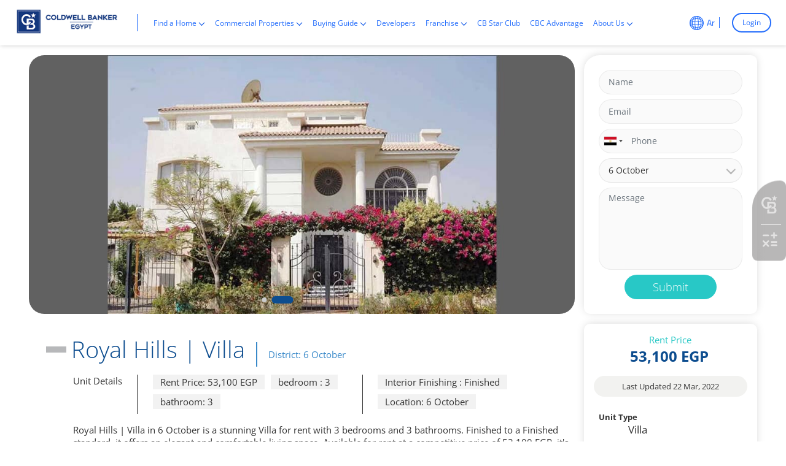

--- FILE ---
content_type: text/html; charset=UTF-8
request_url: https://coldwellbanker-eg.com/properties/villa-in-royal-hills-271667
body_size: 15633
content:
<!DOCTYPE html><html lang="en"><head>
<link rel="dns-prefetch" href="//coldwellbanker-eg.com">
<link rel="dns-prefetch" href="//cbe-realestate-egypt.fsn1.your-objectstorage.com">
<link rel="dns-prefetch" href="//schema.org">
<link rel="dns-prefetch" href="//www.googletagmanager.com">
<link rel="dns-prefetch" href="//www.google.com">
<link rel="dns-prefetch" href="//www.gstatic.com">
<link rel="dns-prefetch" href="//fonts.gstatic.com">
<link rel="dns-prefetch" href="//fonts.googleapis.com">
<link rel="dns-prefetch" href="//bolla2.e-motionagency.net">
<link rel="dns-prefetch" href="//cbstarclub.coldwellbanker-eg.com">
<link rel="dns-prefetch" href="//careers.coldwellbanker-eg.com">
<link rel="dns-prefetch" href="//www.w3.org">
<link rel="dns-prefetch" href="//wa.me">
<link rel="dns-prefetch" href="//maps.googleapis.com">
<link rel="dns-prefetch" href="//www.facebook.com">
<link rel="dns-prefetch" href="//twitter.com">
<link rel="dns-prefetch" href="//www.youtube.com">
<link rel="dns-prefetch" href="//apps.apple.com">
<link rel="dns-prefetch" href="//play.google.com">
<link rel="dns-prefetch" href="//e-motionagency.com"><meta charset=utf-8><meta http-equiv="X-UA-Compatible" content="IE=edge"><meta name=csrf-token content="CfhBqkufSB8PxLmCUR1xkYtZ4IvGRMAiPdJetTPC"><meta name=viewport content="width=device-width, initial-scale=1.0, maximum-scale=1.0, user-scalable=no"><script> document.onkeydown = function(e) { if (event.keyCode == 123) { return false; } if (e.ctrlKey && e.shiftKey && e.keyCode == 'I'.charCodeAt(0)) { return false; } if (e.ctrlKey && e.shiftKey && e.keyCode == 'J'.charCodeAt(0)) { return false; } if (e.ctrlKey && e.keyCode == 'U'.charCodeAt(0)) { return false; } if (e.ctrlKey && e.keyCode == 'C'.charCodeAt(0)) { return false; } if (e.ctrlKey && e.keyCode == 'X'.charCodeAt(0)) { return false; } if (e.ctrlKey && e.keyCode == 'Y'.charCodeAt(0)) { return false; } if (e.ctrlKey && e.keyCode == 'Z'.charCodeAt(0)) { return false; } if (e.ctrlKey && e.keyCode == 'V'.charCodeAt(0)) {} if (e.keyCode == 67 && e.shiftKey && (e.ctrlKey || e.metaKey)) { return false; } if (e.keyCode == 'J'.charCodeAt(0) && e.altKey && (e.ctrlKey || e.metaKey)) { return false; } if (e.keyCode == 'I'.charCodeAt(0) && e.altKey && (e.ctrlKey || e.metaKey)) { return false; } if ((e.keyCode == 'V'.charCodeAt(0) && e.metaKey) || (e.metaKey && e.altKey)) { return false; } if (e.ctrlKey && e.shiftKey && e.keyCode == 'C'.charCodeAt(0)) { return false; } if (e.ctrlKey && e.keyCode == 'S'.charCodeAt(0)) { return false; } if (e.ctrlKey && e.keyCode == 'H'.charCodeAt(0)) { return false; } if (e.ctrlKey && e.keyCode == 'A'.charCodeAt(0)) { return false; } if (e.ctrlKey && e.keyCode == 'F'.charCodeAt(0)) { return false; } if (e.ctrlKey && e.keyCode == 'E'.charCodeAt(0)) { return false; } }; if (document.addEventListener) { document.addEventListener('contextmenu', function(e) { e.preventDefault(); }, false); } else { document.attachEvent('oncontextmenu', function() { window.event.returnValue = false; }); } </script><title>Royal Hills | Villa</title><meta name=description content="Royal Hills | Villa in 6 October is a stunning Villa for rent with 3 bedrooms and 3 bathrooms. Finished to a Finished standard, it offers an elegant and comfortable living space. Available for rent at a competitive price of 53,100 EGP, it's an ideal choice for those seeking quality living in a premium location in Egypt. From your trusted real estate consultant."><link rel="canonical" href="https://coldwellbanker-eg.com/properties/villa-in-royal-hills-271667"><meta name=robots content="index, follow"><meta property="og:site_name" content="Coldwell Banker | Prime Real Estate Consultants in Egypt"><meta property="og:image" content="https://cbe-realestate-egypt.fsn1.your-objectstorage.com/properties-27/271667.jpg"><meta property="og:description" content="Royal Hills | Villa in 6 October is a stunning Villa for rent with 3 bedrooms and 3 bathrooms. Finished to a Finished standard, it offers an elegant and comfortable living space. Available for rent at a competitive price of 53,100 EGP, it's an ideal choice for those seeking quality living in a premium location in Egypt. From your trusted real estate consultant."><meta property="og:url" content="https://coldwellbanker-eg.com/properties/villa-in-royal-hills-271667"><meta property="og:title" content="Royal Hills | Villa"><meta name=twitter:title content="Royal Hills | Villa"><meta name=twitter:description content="Royal Hills | Villa in 6 October is a stunning Villa for rent with 3 bedrooms and 3 bathrooms. Finished to a Finished standard, it offers an elegant and comfortable living space. Available for rent at a competitive price of 53,100 EGP, it's an ideal choice for those seeking quality living in a premium location in Egypt. From your trusted real estate consultant."><link rel="shortcut icon" type=image/x-icon href="https://cbe-realestate-egypt.fsn1.your-objectstorage.com/testimonials/favicon-32x32.png"><script type=application/ld+json>{ "@context": "https://schema.org", "@type": "WebSite", "name": "Coldwell Banker | Prime Real Estate Consultants in Egypt", "url": "https://coldwellbanker-eg.com"}</script><style>.grecaptcha-badge { visibility: hidden; }</style><link rel="preload" as="style" onload="this.onload=null;this.rel=&#039;stylesheet&#039;" media="all" type=text/css href="https://coldwellbanker-eg.com/themes/coldwell/plugins/fontawesome/css/fontawesome.min.css?v=170.14.67"><link rel="preload" as="style" onload="this.onload=null;this.rel=&#039;stylesheet&#039;" media="all" type=text/css href="https://coldwellbanker-eg.com/themes/coldwell/assets/css/style-ltr.min.css?v=170.14.67"><script data-pagespeed-no-defer="1" src=https://coldwellbanker-eg.com/themes/coldwell/js/jquery.min.js></script><script type=application/ld+json>{"@context":"https:\/\/schema.org","@type":"BreadcrumbList","itemListElement":[{"@type":"ListItem","position":1,"name":"Home","item":"https:\/\/coldwellbanker-eg.com"},{"@type":"ListItem","position":2,"name":"Royal Hills | Villa","item":"https:\/\/coldwellbanker-eg.com\/properties\/villa-in-royal-hills-271667"}]}</script><link media="all" type=text/css rel="stylesheet" href="https://coldwellbanker-eg.com/themes/coldwell/css/style.integration.css?v=1768343469"><script>(function(w,d,s,l,i){w[l]=w[l]||[];w[l].push({'gtm.start': new Date().getTime(),event:'gtm.js'});var f=d.getElementsByTagName(s)[0], j=d.createElement(s),dl=l!='dataLayer'?'&l='+l:'';j.async=true;j.src= 'https://www.googletagmanager.com/gtm.js?id='+i+dl;f.parentNode.insertBefore(j,f); })(window,document,'script','dataLayer','GTM-KNBLBR9');</script><script type=application/ld+json>{"@context":"https:\/\/schema.org","@type":"Property","mainEntityOfPage":{"@type":"WebPage","@id":"https:\/\/coldwellbanker-eg.com\/properties\/villa-in-royal-hills-271667"},"name\t":"Royal Hills | Villa","description":"Royal Hills | Villa in 6 October is a stunning Villa for rent with 3 bedrooms and 3 bathrooms. Finished to a Finished standard, it offers an elegant and comfortable living space. Available for rent at a competitive price of 53,100 EGP, it's an ideal choice for those seeking quality living in a premium location in Egypt. From your trusted real estate consultant.","image":{"@type":"ImageObject","url":"https:\/\/cbe-realestate-egypt.fsn1.your-objectstorage.com\/properties-27\/271667.jpg"},"publisher":{"@type":"Organization","name":"Coldwell Banker | Prime Real Estate Consultants in Egypt","logo":{"@type":"ImageObject","url":"https:\/\/cbe-realestate-egypt.fsn1.your-objectstorage.com\/news\/cbe.png"}},"datePublished":"2015-03-15","dateModified":"2026-01-22"}</script><link href="https://coldwellbanker-eg.com/ar/properties/villa-in-royal-hills-271667" hreflang="ar" rel="alternate" ><link href="https://coldwellbanker-eg.com/properties/villa-in-royal-hills-271667" hreflang="en" rel="alternate" ><link href="https://coldwellbanker-eg.com/properties/villa-in-royal-hills-271667" hreflang="x-default" rel="alternate" ><link href="https://www.google.com" rel="preconnect"><link href="https://www.gstatic.com" rel="preconnect" crossorigin><script> window.siteUrl = "https://coldwellbanker-eg.com";</script><style type="text/css">@font-face {font-family:Open Sans;font-style:normal;font-weight:300;src:url(/cf-fonts/v/open-sans/5.0.20/vietnamese/wght/normal.woff2);unicode-range:U+0102-0103,U+0110-0111,U+0128-0129,U+0168-0169,U+01A0-01A1,U+01AF-01B0,U+0300-0301,U+0303-0304,U+0308-0309,U+0323,U+0329,U+1EA0-1EF9,U+20AB;font-display:swap;}@font-face {font-family:Open Sans;font-style:normal;font-weight:300;src:url(/cf-fonts/v/open-sans/5.0.20/cyrillic/wght/normal.woff2);unicode-range:U+0301,U+0400-045F,U+0490-0491,U+04B0-04B1,U+2116;font-display:swap;}@font-face {font-family:Open Sans;font-style:normal;font-weight:300;src:url(/cf-fonts/v/open-sans/5.0.20/greek-ext/wght/normal.woff2);unicode-range:U+1F00-1FFF;font-display:swap;}@font-face {font-family:Open Sans;font-style:normal;font-weight:300;src:url(/cf-fonts/v/open-sans/5.0.20/latin-ext/wght/normal.woff2);unicode-range:U+0100-02AF,U+0304,U+0308,U+0329,U+1E00-1E9F,U+1EF2-1EFF,U+2020,U+20A0-20AB,U+20AD-20CF,U+2113,U+2C60-2C7F,U+A720-A7FF;font-display:swap;}@font-face {font-family:Open Sans;font-style:normal;font-weight:300;src:url(/cf-fonts/v/open-sans/5.0.20/cyrillic-ext/wght/normal.woff2);unicode-range:U+0460-052F,U+1C80-1C88,U+20B4,U+2DE0-2DFF,U+A640-A69F,U+FE2E-FE2F;font-display:swap;}@font-face {font-family:Open Sans;font-style:normal;font-weight:300;src:url(/cf-fonts/v/open-sans/5.0.20/latin/wght/normal.woff2);unicode-range:U+0000-00FF,U+0131,U+0152-0153,U+02BB-02BC,U+02C6,U+02DA,U+02DC,U+0304,U+0308,U+0329,U+2000-206F,U+2074,U+20AC,U+2122,U+2191,U+2193,U+2212,U+2215,U+FEFF,U+FFFD;font-display:swap;}@font-face {font-family:Open Sans;font-style:normal;font-weight:300;src:url(/cf-fonts/v/open-sans/5.0.20/greek/wght/normal.woff2);unicode-range:U+0370-03FF;font-display:swap;}@font-face {font-family:Open Sans;font-style:normal;font-weight:300;src:url(/cf-fonts/v/open-sans/5.0.20/hebrew/wght/normal.woff2);unicode-range:U+0590-05FF,U+200C-2010,U+20AA,U+25CC,U+FB1D-FB4F;font-display:swap;}@font-face {font-family:Open Sans;font-style:normal;font-weight:400;src:url(/cf-fonts/v/open-sans/5.0.20/cyrillic-ext/wght/normal.woff2);unicode-range:U+0460-052F,U+1C80-1C88,U+20B4,U+2DE0-2DFF,U+A640-A69F,U+FE2E-FE2F;font-display:swap;}@font-face {font-family:Open Sans;font-style:normal;font-weight:400;src:url(/cf-fonts/v/open-sans/5.0.20/greek-ext/wght/normal.woff2);unicode-range:U+1F00-1FFF;font-display:swap;}@font-face {font-family:Open Sans;font-style:normal;font-weight:400;src:url(/cf-fonts/v/open-sans/5.0.20/vietnamese/wght/normal.woff2);unicode-range:U+0102-0103,U+0110-0111,U+0128-0129,U+0168-0169,U+01A0-01A1,U+01AF-01B0,U+0300-0301,U+0303-0304,U+0308-0309,U+0323,U+0329,U+1EA0-1EF9,U+20AB;font-display:swap;}@font-face {font-family:Open Sans;font-style:normal;font-weight:400;src:url(/cf-fonts/v/open-sans/5.0.20/hebrew/wght/normal.woff2);unicode-range:U+0590-05FF,U+200C-2010,U+20AA,U+25CC,U+FB1D-FB4F;font-display:swap;}@font-face {font-family:Open Sans;font-style:normal;font-weight:400;src:url(/cf-fonts/v/open-sans/5.0.20/latin/wght/normal.woff2);unicode-range:U+0000-00FF,U+0131,U+0152-0153,U+02BB-02BC,U+02C6,U+02DA,U+02DC,U+0304,U+0308,U+0329,U+2000-206F,U+2074,U+20AC,U+2122,U+2191,U+2193,U+2212,U+2215,U+FEFF,U+FFFD;font-display:swap;}@font-face {font-family:Open Sans;font-style:normal;font-weight:400;src:url(/cf-fonts/v/open-sans/5.0.20/greek/wght/normal.woff2);unicode-range:U+0370-03FF;font-display:swap;}@font-face {font-family:Open Sans;font-style:normal;font-weight:400;src:url(/cf-fonts/v/open-sans/5.0.20/cyrillic/wght/normal.woff2);unicode-range:U+0301,U+0400-045F,U+0490-0491,U+04B0-04B1,U+2116;font-display:swap;}@font-face {font-family:Open Sans;font-style:normal;font-weight:400;src:url(/cf-fonts/v/open-sans/5.0.20/latin-ext/wght/normal.woff2);unicode-range:U+0100-02AF,U+0304,U+0308,U+0329,U+1E00-1E9F,U+1EF2-1EFF,U+2020,U+20A0-20AB,U+20AD-20CF,U+2113,U+2C60-2C7F,U+A720-A7FF;font-display:swap;}@font-face {font-family:Open Sans;font-style:normal;font-weight:600;src:url(/cf-fonts/v/open-sans/5.0.20/cyrillic/wght/normal.woff2);unicode-range:U+0301,U+0400-045F,U+0490-0491,U+04B0-04B1,U+2116;font-display:swap;}@font-face {font-family:Open Sans;font-style:normal;font-weight:600;src:url(/cf-fonts/v/open-sans/5.0.20/latin-ext/wght/normal.woff2);unicode-range:U+0100-02AF,U+0304,U+0308,U+0329,U+1E00-1E9F,U+1EF2-1EFF,U+2020,U+20A0-20AB,U+20AD-20CF,U+2113,U+2C60-2C7F,U+A720-A7FF;font-display:swap;}@font-face {font-family:Open Sans;font-style:normal;font-weight:600;src:url(/cf-fonts/v/open-sans/5.0.20/cyrillic-ext/wght/normal.woff2);unicode-range:U+0460-052F,U+1C80-1C88,U+20B4,U+2DE0-2DFF,U+A640-A69F,U+FE2E-FE2F;font-display:swap;}@font-face {font-family:Open Sans;font-style:normal;font-weight:600;src:url(/cf-fonts/v/open-sans/5.0.20/latin/wght/normal.woff2);unicode-range:U+0000-00FF,U+0131,U+0152-0153,U+02BB-02BC,U+02C6,U+02DA,U+02DC,U+0304,U+0308,U+0329,U+2000-206F,U+2074,U+20AC,U+2122,U+2191,U+2193,U+2212,U+2215,U+FEFF,U+FFFD;font-display:swap;}@font-face {font-family:Open Sans;font-style:normal;font-weight:600;src:url(/cf-fonts/v/open-sans/5.0.20/greek/wght/normal.woff2);unicode-range:U+0370-03FF;font-display:swap;}@font-face {font-family:Open Sans;font-style:normal;font-weight:600;src:url(/cf-fonts/v/open-sans/5.0.20/hebrew/wght/normal.woff2);unicode-range:U+0590-05FF,U+200C-2010,U+20AA,U+25CC,U+FB1D-FB4F;font-display:swap;}@font-face {font-family:Open Sans;font-style:normal;font-weight:600;src:url(/cf-fonts/v/open-sans/5.0.20/vietnamese/wght/normal.woff2);unicode-range:U+0102-0103,U+0110-0111,U+0128-0129,U+0168-0169,U+01A0-01A1,U+01AF-01B0,U+0300-0301,U+0303-0304,U+0308-0309,U+0323,U+0329,U+1EA0-1EF9,U+20AB;font-display:swap;}@font-face {font-family:Open Sans;font-style:normal;font-weight:600;src:url(/cf-fonts/v/open-sans/5.0.20/greek-ext/wght/normal.woff2);unicode-range:U+1F00-1FFF;font-display:swap;}@font-face {font-family:Open Sans;font-style:normal;font-weight:700;src:url(/cf-fonts/v/open-sans/5.0.20/cyrillic/wght/normal.woff2);unicode-range:U+0301,U+0400-045F,U+0490-0491,U+04B0-04B1,U+2116;font-display:swap;}@font-face {font-family:Open Sans;font-style:normal;font-weight:700;src:url(/cf-fonts/v/open-sans/5.0.20/latin/wght/normal.woff2);unicode-range:U+0000-00FF,U+0131,U+0152-0153,U+02BB-02BC,U+02C6,U+02DA,U+02DC,U+0304,U+0308,U+0329,U+2000-206F,U+2074,U+20AC,U+2122,U+2191,U+2193,U+2212,U+2215,U+FEFF,U+FFFD;font-display:swap;}@font-face {font-family:Open Sans;font-style:normal;font-weight:700;src:url(/cf-fonts/v/open-sans/5.0.20/latin-ext/wght/normal.woff2);unicode-range:U+0100-02AF,U+0304,U+0308,U+0329,U+1E00-1E9F,U+1EF2-1EFF,U+2020,U+20A0-20AB,U+20AD-20CF,U+2113,U+2C60-2C7F,U+A720-A7FF;font-display:swap;}@font-face {font-family:Open Sans;font-style:normal;font-weight:700;src:url(/cf-fonts/v/open-sans/5.0.20/hebrew/wght/normal.woff2);unicode-range:U+0590-05FF,U+200C-2010,U+20AA,U+25CC,U+FB1D-FB4F;font-display:swap;}@font-face {font-family:Open Sans;font-style:normal;font-weight:700;src:url(/cf-fonts/v/open-sans/5.0.20/vietnamese/wght/normal.woff2);unicode-range:U+0102-0103,U+0110-0111,U+0128-0129,U+0168-0169,U+01A0-01A1,U+01AF-01B0,U+0300-0301,U+0303-0304,U+0308-0309,U+0323,U+0329,U+1EA0-1EF9,U+20AB;font-display:swap;}@font-face {font-family:Open Sans;font-style:normal;font-weight:700;src:url(/cf-fonts/v/open-sans/5.0.20/greek/wght/normal.woff2);unicode-range:U+0370-03FF;font-display:swap;}@font-face {font-family:Open Sans;font-style:normal;font-weight:700;src:url(/cf-fonts/v/open-sans/5.0.20/cyrillic-ext/wght/normal.woff2);unicode-range:U+0460-052F,U+1C80-1C88,U+20B4,U+2DE0-2DFF,U+A640-A69F,U+FE2E-FE2F;font-display:swap;}@font-face {font-family:Open Sans;font-style:normal;font-weight:700;src:url(/cf-fonts/v/open-sans/5.0.20/greek-ext/wght/normal.woff2);unicode-range:U+1F00-1FFF;font-display:swap;}@font-face {font-family:Open Sans;font-style:normal;font-weight:800;src:url(/cf-fonts/v/open-sans/5.0.20/greek-ext/wght/normal.woff2);unicode-range:U+1F00-1FFF;font-display:swap;}@font-face {font-family:Open Sans;font-style:normal;font-weight:800;src:url(/cf-fonts/v/open-sans/5.0.20/latin/wght/normal.woff2);unicode-range:U+0000-00FF,U+0131,U+0152-0153,U+02BB-02BC,U+02C6,U+02DA,U+02DC,U+0304,U+0308,U+0329,U+2000-206F,U+2074,U+20AC,U+2122,U+2191,U+2193,U+2212,U+2215,U+FEFF,U+FFFD;font-display:swap;}@font-face {font-family:Open Sans;font-style:normal;font-weight:800;src:url(/cf-fonts/v/open-sans/5.0.20/greek/wght/normal.woff2);unicode-range:U+0370-03FF;font-display:swap;}@font-face {font-family:Open Sans;font-style:normal;font-weight:800;src:url(/cf-fonts/v/open-sans/5.0.20/cyrillic/wght/normal.woff2);unicode-range:U+0301,U+0400-045F,U+0490-0491,U+04B0-04B1,U+2116;font-display:swap;}@font-face {font-family:Open Sans;font-style:normal;font-weight:800;src:url(/cf-fonts/v/open-sans/5.0.20/latin-ext/wght/normal.woff2);unicode-range:U+0100-02AF,U+0304,U+0308,U+0329,U+1E00-1E9F,U+1EF2-1EFF,U+2020,U+20A0-20AB,U+20AD-20CF,U+2113,U+2C60-2C7F,U+A720-A7FF;font-display:swap;}@font-face {font-family:Open Sans;font-style:normal;font-weight:800;src:url(/cf-fonts/v/open-sans/5.0.20/hebrew/wght/normal.woff2);unicode-range:U+0590-05FF,U+200C-2010,U+20AA,U+25CC,U+FB1D-FB4F;font-display:swap;}@font-face {font-family:Open Sans;font-style:normal;font-weight:800;src:url(/cf-fonts/v/open-sans/5.0.20/vietnamese/wght/normal.woff2);unicode-range:U+0102-0103,U+0110-0111,U+0128-0129,U+0168-0169,U+01A0-01A1,U+01AF-01B0,U+0300-0301,U+0303-0304,U+0308-0309,U+0323,U+0329,U+1EA0-1EF9,U+20AB;font-display:swap;}@font-face {font-family:Open Sans;font-style:normal;font-weight:800;src:url(/cf-fonts/v/open-sans/5.0.20/cyrillic-ext/wght/normal.woff2);unicode-range:U+0460-052F,U+1C80-1C88,U+20B4,U+2DE0-2DFF,U+A640-A69F,U+FE2E-FE2F;font-display:swap;}</style><style type="text/css">@font-face {font-family:Cairo;font-style:normal;font-weight:300;src:url(/cf-fonts/v/cairo/5.0.18/latin-ext/wght/normal.woff2);unicode-range:U+0100-02AF,U+0304,U+0308,U+0329,U+1E00-1E9F,U+1EF2-1EFF,U+2020,U+20A0-20AB,U+20AD-20CF,U+2113,U+2C60-2C7F,U+A720-A7FF;font-display:swap;}@font-face {font-family:Cairo;font-style:normal;font-weight:300;src:url(/cf-fonts/v/cairo/5.0.18/latin/wght/normal.woff2);unicode-range:U+0000-00FF,U+0131,U+0152-0153,U+02BB-02BC,U+02C6,U+02DA,U+02DC,U+0304,U+0308,U+0329,U+2000-206F,U+2074,U+20AC,U+2122,U+2191,U+2193,U+2212,U+2215,U+FEFF,U+FFFD;font-display:swap;}@font-face {font-family:Cairo;font-style:normal;font-weight:300;src:url(/cf-fonts/v/cairo/5.0.18/arabic/wght/normal.woff2);unicode-range:U+0600-06FF,U+0750-077F,U+0870-088E,U+0890-0891,U+0898-08E1,U+08E3-08FF,U+200C-200E,U+2010-2011,U+204F,U+2E41,U+FB50-FDFF,U+FE70-FE74,U+FE76-FEFC;font-display:swap;}@font-face {font-family:Cairo;font-style:normal;font-weight:400;src:url(/cf-fonts/v/cairo/5.0.18/arabic/wght/normal.woff2);unicode-range:U+0600-06FF,U+0750-077F,U+0870-088E,U+0890-0891,U+0898-08E1,U+08E3-08FF,U+200C-200E,U+2010-2011,U+204F,U+2E41,U+FB50-FDFF,U+FE70-FE74,U+FE76-FEFC;font-display:swap;}@font-face {font-family:Cairo;font-style:normal;font-weight:400;src:url(/cf-fonts/v/cairo/5.0.18/latin/wght/normal.woff2);unicode-range:U+0000-00FF,U+0131,U+0152-0153,U+02BB-02BC,U+02C6,U+02DA,U+02DC,U+0304,U+0308,U+0329,U+2000-206F,U+2074,U+20AC,U+2122,U+2191,U+2193,U+2212,U+2215,U+FEFF,U+FFFD;font-display:swap;}@font-face {font-family:Cairo;font-style:normal;font-weight:400;src:url(/cf-fonts/v/cairo/5.0.18/latin-ext/wght/normal.woff2);unicode-range:U+0100-02AF,U+0304,U+0308,U+0329,U+1E00-1E9F,U+1EF2-1EFF,U+2020,U+20A0-20AB,U+20AD-20CF,U+2113,U+2C60-2C7F,U+A720-A7FF;font-display:swap;}@font-face {font-family:Cairo;font-style:normal;font-weight:500;src:url(/cf-fonts/v/cairo/5.0.18/arabic/wght/normal.woff2);unicode-range:U+0600-06FF,U+0750-077F,U+0870-088E,U+0890-0891,U+0898-08E1,U+08E3-08FF,U+200C-200E,U+2010-2011,U+204F,U+2E41,U+FB50-FDFF,U+FE70-FE74,U+FE76-FEFC;font-display:swap;}@font-face {font-family:Cairo;font-style:normal;font-weight:500;src:url(/cf-fonts/v/cairo/5.0.18/latin/wght/normal.woff2);unicode-range:U+0000-00FF,U+0131,U+0152-0153,U+02BB-02BC,U+02C6,U+02DA,U+02DC,U+0304,U+0308,U+0329,U+2000-206F,U+2074,U+20AC,U+2122,U+2191,U+2193,U+2212,U+2215,U+FEFF,U+FFFD;font-display:swap;}@font-face {font-family:Cairo;font-style:normal;font-weight:500;src:url(/cf-fonts/v/cairo/5.0.18/latin-ext/wght/normal.woff2);unicode-range:U+0100-02AF,U+0304,U+0308,U+0329,U+1E00-1E9F,U+1EF2-1EFF,U+2020,U+20A0-20AB,U+20AD-20CF,U+2113,U+2C60-2C7F,U+A720-A7FF;font-display:swap;}@font-face {font-family:Cairo;font-style:normal;font-weight:600;src:url(/cf-fonts/v/cairo/5.0.18/arabic/wght/normal.woff2);unicode-range:U+0600-06FF,U+0750-077F,U+0870-088E,U+0890-0891,U+0898-08E1,U+08E3-08FF,U+200C-200E,U+2010-2011,U+204F,U+2E41,U+FB50-FDFF,U+FE70-FE74,U+FE76-FEFC;font-display:swap;}@font-face {font-family:Cairo;font-style:normal;font-weight:600;src:url(/cf-fonts/v/cairo/5.0.18/latin/wght/normal.woff2);unicode-range:U+0000-00FF,U+0131,U+0152-0153,U+02BB-02BC,U+02C6,U+02DA,U+02DC,U+0304,U+0308,U+0329,U+2000-206F,U+2074,U+20AC,U+2122,U+2191,U+2193,U+2212,U+2215,U+FEFF,U+FFFD;font-display:swap;}@font-face {font-family:Cairo;font-style:normal;font-weight:600;src:url(/cf-fonts/v/cairo/5.0.18/latin-ext/wght/normal.woff2);unicode-range:U+0100-02AF,U+0304,U+0308,U+0329,U+1E00-1E9F,U+1EF2-1EFF,U+2020,U+20A0-20AB,U+20AD-20CF,U+2113,U+2C60-2C7F,U+A720-A7FF;font-display:swap;}@font-face {font-family:Cairo;font-style:normal;font-weight:700;src:url(/cf-fonts/v/cairo/5.0.18/latin-ext/wght/normal.woff2);unicode-range:U+0100-02AF,U+0304,U+0308,U+0329,U+1E00-1E9F,U+1EF2-1EFF,U+2020,U+20A0-20AB,U+20AD-20CF,U+2113,U+2C60-2C7F,U+A720-A7FF;font-display:swap;}@font-face {font-family:Cairo;font-style:normal;font-weight:700;src:url(/cf-fonts/v/cairo/5.0.18/latin/wght/normal.woff2);unicode-range:U+0000-00FF,U+0131,U+0152-0153,U+02BB-02BC,U+02C6,U+02DA,U+02DC,U+0304,U+0308,U+0329,U+2000-206F,U+2074,U+20AC,U+2122,U+2191,U+2193,U+2212,U+2215,U+FEFF,U+FFFD;font-display:swap;}@font-face {font-family:Cairo;font-style:normal;font-weight:700;src:url(/cf-fonts/v/cairo/5.0.18/arabic/wght/normal.woff2);unicode-range:U+0600-06FF,U+0750-077F,U+0870-088E,U+0890-0891,U+0898-08E1,U+08E3-08FF,U+200C-200E,U+2010-2011,U+204F,U+2E41,U+FB50-FDFF,U+FE70-FE74,U+FE76-FEFC;font-display:swap;}@font-face {font-family:Cairo;font-style:normal;font-weight:800;src:url(/cf-fonts/v/cairo/5.0.18/latin/wght/normal.woff2);unicode-range:U+0000-00FF,U+0131,U+0152-0153,U+02BB-02BC,U+02C6,U+02DA,U+02DC,U+0304,U+0308,U+0329,U+2000-206F,U+2074,U+20AC,U+2122,U+2191,U+2193,U+2212,U+2215,U+FEFF,U+FFFD;font-display:swap;}@font-face {font-family:Cairo;font-style:normal;font-weight:800;src:url(/cf-fonts/v/cairo/5.0.18/arabic/wght/normal.woff2);unicode-range:U+0600-06FF,U+0750-077F,U+0870-088E,U+0890-0891,U+0898-08E1,U+08E3-08FF,U+200C-200E,U+2010-2011,U+204F,U+2E41,U+FB50-FDFF,U+FE70-FE74,U+FE76-FEFC;font-display:swap;}@font-face {font-family:Cairo;font-style:normal;font-weight:800;src:url(/cf-fonts/v/cairo/5.0.18/latin-ext/wght/normal.woff2);unicode-range:U+0100-02AF,U+0304,U+0308,U+0329,U+1E00-1E9F,U+1EF2-1EFF,U+2020,U+20A0-20AB,U+20AD-20CF,U+2113,U+2C60-2C7F,U+A720-A7FF;font-display:swap;}</style><script> var baseUrl = "https://coldwellbanker-eg.com/account/"; var themeURL = "https://coldwellbanker-eg.com/themes/coldwell/assets"; var user_name = ''; var user_phone = ''; var user_email = ''; var user_id = ''; </script><script> window.addEventListener('load', (event) => { setTimeout(() => { const script1 = document.createElement('script'); script1.defer = true; script1.src = 'https://coldwellbanker-eg.com/themes/coldwell/assets/js/OneSignalSDK.js?v2'; script1.onload = () => { var OneSignal = window.OneSignal || []; OneSignal.push(["init", { appId: "e577141e-16b4-4699-b7d7-0828caf26e3f", autoRegister: true, notifyButton: { enable: true, colors: { 'circle.background': 'rgb(0,73,144)', 'circle.foreground': 'white', 'badge.background': 'rgb(0,73,144)', 'badge.foreground': 'white', 'badge.bordercolor': 'white', 'pulse.color': 'white', 'dialog.button.background.hovering': 'rgb(77, 101, 113)', 'dialog.button.background.active': 'rgb(70, 92, 103)', 'dialog.button.background': 'rgb(0,73,144)', 'dialog.button.foreground': 'white' }, } }]); }; document.head.appendChild(script1); }, 5000); }); </script><script> window.addEventListener('load', (event) => { setTimeout(() => { const script = document.createElement('script'); script.defer = true; script.src = 'https://bolla2.e-motionagency.net/assets/modules/channel-web/inject.js?v=42'; script.onload = () => { window.botpressWebChat.init({ host: "https://bolla2.e-motionagency.net", botId: "cbe2", hideWidget: false, isEmulator: false, botName: 'Coldwell Banker Egypt', botConvoDescription: '', enableReset: false, extraStylesheet: 'https://coldwellbanker-eg.com/themes/coldwell/assets/css/chatbot.css?v=46', enableTranscriptDownload: false, userIdScope: 'studio', sendUsageStats: window.SEND_USAGE_STATS, disableAnimations: false, useSessionStorage: true, showPoweredBy: true, enableResetSessionShortcut: false, enablePersistHistory: false, enableConversationDeletion: false, }); let opened = false; if (sessionStorage.getItem("opened")) { opened = true; } let timer; window.addEventListener("message", (event) => { if (event.data.name !== "webchatOpened" && !opened) { opened = true; sessionStorage.setItem("opened", 1); timer = window.setTimeout(() => { window.botpressWebChat.sendEvent({ type: 'show' }); }, 10000); } if (event.data.name === "webchatReady") { opened = true; sessionStorage.setItem("opened", 1); clearTimeout(timer); window.botpressWebChat.sendEvent({ type: "proactive-trigger", channel: "web", payload: { userData: { id: user_id, name: user_name, phone: user_phone, email: user_email } } }); } }); }; document.head.appendChild(script); }, 5000); }); </script><style> body[dir="rtl"] .rotate180Rtl { transform: rotate(180deg); } @media (min-width: 992px) { .awesomeScrollAdvancedSearch { max-height: 280px; overflow: hidden auto; } .awesomeScrollAdvancedSearch::-webkit-scrollbar { width: 8px; } .awesomeScrollAdvancedSearch.thin::-webkit-scrollbar { height: 10px; } .awesomeScrollAdvancedSearch::-webkit-scrollbar-track { background-color: transparent; border-radius: 5px; } .awesomeScrollAdvancedSearch::-webkit-scrollbar-thumb { background-color: rgba(152, 152, 152, 0.5); border-radius: 5px; } } </style>
<style>.page_speed_1610943708{order: -1;} .page_speed_2025159727{fill: #27d045 !important;} .page_speed_108286420{fill: white !important;}</style>
</head><body ><div class="ie "><div class="text d-flex flex-column align-items-center justify-content-center"><img class="img-fluid" src=https://cbe-realestate-egypt.fsn1.your-objectstorage.com/news/cbe.png><p class="text-center">Kindly use Firefox or Google Chrome or Edge. </p></div></div><div id="alert-container"></div><div class="header Header w-100 inner-header" id="Header"><header class="w-100"><nav class="align-items-center d-flex justify-content-between px-2 px-lg-5"><div class="menuIcon d-none align-items-center "><button class="d-flex hamburger hamburger--spring" aria-label="Menu" type=button><span class="hamburger-box"><span class="hamburger-inner"></span></span></button></div><div class="side d-flex align-items-center"><div class="logo mainlogo pl-1 pl-md-0 mr-xl-5 mr-lg-3 "><a class="d-block" aria-label="Logo" href="https://coldwellbanker-eg.com"><img class="logo" src=https://cbe-realestate-egypt.fsn1.your-objectstorage.com/logos/new-21-12-2022/cbe-195x53-new.png alt=""></a></div><div class="menu-items mainMenu mr-xl-0"><div class="d-lg-none d-block position-absolute UserNav"><a class="e-btn" href="https://coldwellbanker-eg.com/login"> Login </a></div><ul class="my-0 nav menu-itemsAll" id="mainMenu"><li class="menuIcon d-none align-items-center "><button class="d-flex hamburger hamburger--spring" aria-label="Menu" type=button><span class="hamburger-box"><span class="hamburger-inner"></span></span></button></li><li class="menu-item position-relative px-2 "><div class="main-nav has-arrow collapsed" data-toggle="collapse" data-target="#collapse1" aria-expanded="true" aria-controls="collapse1" role="button" tabindex="0"> Find a Home </div><div class="sub-items text-capitalize collapse shown" id="collapse1" data-parent="#mainMenu"><div class="sub"><span class="ico"><img class="img-fluid" width=60 height=60 loading="lazy" alt="Residential" data-lazy="https://cbe-realestate-egypt.fsn1.your-objectstorage.com/icons/units.webp"></span><div class="menu-all pb-3 pl-3"><a class="main " href="https://coldwellbanker-eg.com/real-estate-egypt-residential-projects-properties" onclick="gtag('event', 'Side Menu | Find a Home - Residential')"> Residential </a><ul class='nav pt-3 flex-column pl-3'><li><a class='d-block py-1 ' href="https://coldwellbanker-eg.com/real-estate-compounds-6-october-egypt" target="" onclick="gtag('event', 'Side Menu | Find a Home - Residential - 6 october')"> 6 october </a></li><li><a class='d-block py-1 ' href="https://coldwellbanker-eg.com/real-estate-egypt-el-sheikh-zayed-properties" onclick="gtag('event', 'Side Menu | Find a Home - Residential - El Sheikh Zayed')"> El Sheikh Zayed </a></li><li><a class='d-block py-1 ' href="https://coldwellbanker-eg.com/real-estate-egypt-new-zayed-properties-compounds" onclick="gtag('event', 'Side Menu | Find a Home - Residential - New Zayed')"> New Zayed </a></li><li><a class='d-block py-1 ' href="https://coldwellbanker-eg.com/real-estate-egypt-new-cairo-properties-compounds" target="" onclick="gtag('event', 'Side Menu | Find a Home - Residential - New Cairo')"> New Cairo </a></li><li><a class='d-block py-1 ' href="https://coldwellbanker-eg.com/real-estate-egypt-mostakbal-city-properties-compounds" target="" onclick="gtag('event', 'Side Menu | Find a Home - Residential - Mostakbal City')"> Mostakbal City </a></li><li><a class='d-block py-1 ' href="https://coldwellbanker-eg.com/real-estate-egypt-new-capital-properties-compounds" target="" onclick="gtag('event', 'Side Menu | Find a Home - Residential - New Administrative Capital')"> New Administrative Capital </a></li></ul></div></div><div class="sub"><span class="ico"><img class="img-fluid" width=60 height=60 loading="lazy" alt="Resale &amp; Rent" data-lazy="https://cbe-realestate-egypt.fsn1.your-objectstorage.com/upload-main-entity-db-menuitem-filename1-8d2b56e33d6005be2746325a85115e00.png"></span><div class="menu-all pb-3 pl-3"><a class="main " href="https://coldwellbanker-eg.com/real-estate-egypt-re-sale-rent-properties" target="" onclick="gtag('event', 'Side Menu | Find a Home - Resale &amp; Rent')"> Resale &amp; Rent </a><ul class='nav pt-3 flex-column pl-3'><li><a class='d-block py-1 ' href="https://coldwellbanker-eg.com/residential-resale-properties-egypt" target="" onclick="gtag('event', 'Side Menu | Find a Home - Resale &amp; Rent - Re-Sale')"> Re-Sale </a></li><li><a class='d-block py-1 ' href="https://coldwellbanker-eg.com/real-estate-egypt-residential-rent-properties" target="" onclick="gtag('event', 'Side Menu | Find a Home - Resale &amp; Rent - Rent')"> Rent </a></li></ul></div></div><div class="sub"><span class="ico"><img class="img-fluid" width=60 height=60 loading="lazy" alt="Coastal" data-lazy="https://cbe-realestate-egypt.fsn1.your-objectstorage.com/icons/vaca.webp"></span><div class="menu-all pb-3 pl-3"><a class="main " href="https://coldwellbanker-eg.com/real-estate-egypt-coastal-properties-compounds" target="" onclick="gtag('event', 'Side Menu | Find a Home - Coastal')"> Coastal </a><ul class='nav pt-3 flex-column pl-3'><li><a class='d-block py-1 ' href="https://coldwellbanker-eg.com/real-estate-egypt-north-coast-properties-compounds" target="" onclick="gtag('event', 'Side Menu | Find a Home - Coastal - North Coast')"> North Coast </a></li><li><a class='d-block py-1 ' href="https://coldwellbanker-eg.com/real-estate-egypt-ras-el-hikma-properties-compounds" onclick="gtag('event', 'Side Menu | Find a Home - Coastal - Ras El Hekma')"> Ras El Hekma </a></li><li><a class='d-block py-1 ' href="https://coldwellbanker-eg.com/real-estate-egypt-new-alamein-properties-compounds" onclick="gtag('event', 'Side Menu | Find a Home - Coastal - New Al Alamein')"> New Al Alamein </a></li><li><a class='d-block py-1 ' href="https://coldwellbanker-eg.com/real-estate-egypt-sidi-heneish-properties-compounds" onclick="gtag('event', 'Side Menu | Find a Home - Coastal - Sidi Heneish')"> Sidi Heneish </a></li><li><a class='d-block py-1 ' href="https://coldwellbanker-eg.com/real-estate-egypt-sidi-abdel-rahman-properties-compounds" onclick="gtag('event', 'Side Menu | Find a Home - Coastal - Sidi Abdel Rahman')"> Sidi Abdel Rahman </a></li><li><a class='d-block py-1 ' href="https://coldwellbanker-eg.com/real-estate-egypt-ain-sokhna-properties-compounds" target="" onclick="gtag('event', 'Side Menu | Find a Home - Coastal - Ain Sokhna')"> Ain Sokhna </a></li><li><a class='d-block py-1 ' href="https://coldwellbanker-eg.com/real-estate-egypt-red-sea-properties-compounds" target="" onclick="gtag('event', 'Side Menu | Find a Home - Coastal - Red Sea')"> Red Sea </a></li></ul></div></div></div></li><li class="menu-item position-relative px-2 "><div class="main-nav has-arrow collapsed" data-toggle="collapse" data-target="#collapse12" aria-expanded="true" aria-controls="collapse12" role="button" tabindex="0"> Commercial Properties </div><div class="sub-items text-capitalize collapse shown" id="collapse12" data-parent="#mainMenu"><div class="sub"><span class="ico"><img class="img-fluid" width=60 height=60 loading="lazy" alt="Commercial Properties" data-lazy="https://cbe-realestate-egypt.fsn1.your-objectstorage.com/banners/top-banner/upload-main-entity-db-menuitem-filename1-91a9d2ec0dcd644e24b8d9ba14bc4665.png"></span><div class="menu-all pb-3 pl-3"><a class="main " href="https://coldwellbanker-eg.com/commercial-properties" onclick="gtag('event', 'Side Menu | Commercial Properties - Commercial Properties')"> Commercial Properties </a><ul class='nav pt-3 flex-column pl-3'><li><a class='d-block py-1 ' href="https://coldwellbanker-eg.com/real-estate-egypt-commercial-retail-properties" target="" onclick="gtag('event', 'Side Menu | Commercial Properties - Commercial Properties - Projects')"> Projects </a></li><li><a class='d-block py-1 ' href="https://coldwellbanker-eg.com/commercial-retail" target="" onclick="gtag('event', 'Side Menu | Commercial Properties - Commercial Properties - Retail')"> Retail </a></li><li><a class='d-block py-1 ' href="https://coldwellbanker-eg.com/commercial-office-spaces" target="" onclick="gtag('event', 'Side Menu | Commercial Properties - Commercial Properties - Office Spaces')"> Office Spaces </a></li><li><a class='d-block py-1 ' href="https://coldwellbanker-eg.com/commercial-clinic" target="" onclick="gtag('event', 'Side Menu | Commercial Properties - Commercial Properties - Clinics')"> Clinics </a></li><li><a class='d-block py-1 ' href="https://coldwellbanker-eg.com/commercial-other" target="" onclick="gtag('event', 'Side Menu | Commercial Properties - Commercial Properties - Other')"> Other </a></li></ul></div></div></div></li><li class="menu-item position-relative px-2 "><div class="main-nav has-arrow collapsed" data-toggle="collapse" data-target="#collapse306" aria-expanded="true" aria-controls="collapse306" role="button" tabindex="0"> Buying Guide </div><div class="sub-items text-capitalize collapse shown" id="collapse306" data-parent="#mainMenu"><div class="sub"><span class="ico"><img class="img-fluid" width=60 height=60 loading="lazy" alt="Buying Guide" data-lazy="https://cbe-realestate-egypt.fsn1.your-objectstorage.com/icons/price-indicator-03.png"></span><div class="menu-all pb-3 pl-3"><a class="main " href="https://coldwellbanker-eg.com/budget-calculator" onclick="gtag('event', 'Side Menu | Buying Guide - Buying Guide')"> Buying Guide </a><ul class='nav pt-3 flex-column pl-3'><li><a class='d-block py-1 ' href="https://coldwellbanker-eg.com/budget-calculator" target="" onclick="gtag('event', 'Side Menu | Buying Guide - Buying Guide - Budget Calculator')"> Budget Calculator </a></li></ul></div></div></div></li><li class="menu-item position-relative px-2 "><a class="main-nav" href="https://coldwellbanker-eg.com/developers" onclick="gtag('event', 'Side Menu |Developers')"> Developers </a></li><li class="menu-item position-relative px-2 "><div class="main-nav has-arrow collapsed" data-toggle="collapse" data-target="#collapse37" aria-expanded="true" aria-controls="collapse37" role="button" tabindex="0"> Franchise </div><div class="sub-items text-capitalize collapse shown" id="collapse37" data-parent="#mainMenu"><div class="sub"><span class="ico"><img class="img-fluid" width=60 height=60 loading="lazy" alt="Franchise" data-lazy="https://cbe-realestate-egypt.fsn1.your-objectstorage.com/icons/franchies.webp"></span><div class="menu-all pb-3 pl-3"><a class="main " href="https://coldwellbanker-eg.com/franchise" onclick="gtag('event', 'Side Menu | Franchise - Franchise')"> Franchise </a><ul class='nav pt-3 flex-column pl-3'><li><a class='d-block py-1 ' href="https://coldwellbanker-eg.com/franchise" target="" onclick="gtag('event', 'Side Menu | Franchise - Franchise - Become a franchisee')"> Become a franchisee </a></li><li><a class='d-block py-1 ' href="https://coldwellbanker-eg.com/franchies-offices" onclick="gtag('event', 'Side Menu | Franchise - Franchise - Offices')"> Offices </a></li><li><a class='d-block py-1 ' href="https://coldwellbanker-eg.com/franchies-news" target="" onclick="gtag('event', 'Side Menu | Franchise - Franchise - News and Events')"> News and Events </a></li></ul></div></div></div></li><li class="menu-item position-relative px-2 "><a class="main-nav" href="https://cbstarclub.coldwellbanker-eg.com/" target="_blank" onclick="gtag('event', 'Side Menu |CB Star Club')"> CB Star Club </a></li><li class="menu-item position-relative px-2 "><a class="main-nav" href="https://coldwellbanker-eg.com/advantage" target="" onclick="gtag('event', 'Side Menu |CBC Advantage')"> CBC Advantage </a></li><li class="menu-item position-relative px-2 lg-sub-items"><div class="main-nav has-arrow collapsed" data-toggle="collapse" data-target="#collapse123" aria-expanded="true" aria-controls="collapse123" role="button" tabindex="0"> About Us </div><div class="sub-items text-capitalize collapse shown" id="collapse123" data-parent="#mainMenu"><div class="sub"><span class="ico"><img class="img-fluid" width=60 height=60 loading="lazy" alt="About Coldwell Banker" data-lazy="https://cbe-realestate-egypt.fsn1.your-objectstorage.com/icons/about.webp"></span><div class="menu-all pb-3 pl-3"><a class="main " href="https://coldwellbanker-eg.com/about-us" onclick="gtag('event', 'Side Menu | About Us - About Coldwell Banker')"> About Coldwell Banker </a><ul class='nav pt-3 flex-column pl-3'><li><a class='d-block py-1 ' href="https://coldwellbanker-eg.com/about-us" target="" onclick="gtag('event', 'Side Menu | About Us - About Coldwell Banker - Our Heritage')"> Our Heritage </a></li><li><a class='d-block py-1 ' href="https://coldwellbanker-eg.com/branches" target="" onclick="gtag('event', 'Side Menu | About Us - About Coldwell Banker - Branches')"> Branches </a></li><li><a class='d-block py-1 ' href="https://careers.coldwellbanker-eg.com/" target="_blank" onclick="gtag('event', 'Side Menu | About Us - About Coldwell Banker - Careers')"> Careers </a></li><li><a class='d-block py-1 ' href="https://coldwellbanker-eg.com/feedback" target="" onclick="gtag('event', 'Side Menu | About Us - About Coldwell Banker - Contact Us')"> Contact Us </a></li></ul></div></div><div class="sub"><span class="ico"><img class="img-fluid" width=60 height=60 loading="lazy" alt="Our Companies" data-lazy="https://cbe-realestate-egypt.fsn1.your-objectstorage.com/icons/findwell.webp"></span><div class="menu-all pb-3 pl-3"><a class="main " href="https://coldwellbanker-eg.com/advantage" target="" onclick="gtag('event', 'Side Menu | About Us - Our Companies')"> Our Companies </a><ul class='nav pt-3 flex-column pl-3'><li><a class='d-block py-1 ' href="https://coldwellbanker-eg.com/list-insights" target="" onclick="gtag('event', 'Side Menu | About Us - Our Companies - Market Insights')"> Market Insights </a></li><li><a class='d-block py-1 ' href="https://coldwellbanker-eg.com/blog" target="" onclick="gtag('event', 'Side Menu | About Us - Our Companies - Blog')"> Blog </a></li></ul></div></div><div class="sub"><span class="ico"><img class="img-fluid" width=60 height=60 loading="lazy" alt="CBE News &amp; Events" data-lazy="https://cbe-realestate-egypt.fsn1.your-objectstorage.com/icons/news.webp"></span><div class="menu-all pb-3 pl-3"><a class="main " href="https://coldwellbanker-eg.com/news" onclick="gtag('event', 'Side Menu | About Us - CBE News &amp; Events')"> CBE News &amp; Events </a><ul class='nav pt-3 flex-column pl-3'><li><a class='d-block py-1 ' href="https://coldwellbanker-eg.com/news" target="" onclick="gtag('event', 'Side Menu | About Us - CBE News &amp; Events - News and Events')"> News and Events </a></li><li><a class='d-block py-1 ' href="https://coldwellbanker-eg.com/auction" target="" onclick="gtag('event', 'Side Menu | About Us - CBE News &amp; Events - auction')"> auction </a></li></ul></div></div></div></li></ul></div></div><div class="side userSide menu-items d-flex align-items-center pl-2"><a class="mr-2 lang" href="https://coldwellbanker-eg.com/ar/properties/villa-in-royal-hills-271667"><svg id="Layer_1" xmlns="http://www.w3.org/2000/svg" viewBox="0 0 22 22"><defs><style> .cls-1 { fill: #02488c; } </style></defs><path class="cls-1" d="M22,11c0-.3-.04-.59-.09-.88C21.46,4.46,16.73,0,10.96,0,4.88,0-.04,4.93-.04,11s4.92,11,11,11,10.51-4.46,10.96-10.12c.05-.29,.09-.58,.09-.88Zm-11.03,10s0,0,0,0c-.31-.08-.88-1.01-1.36-2.78,.46,.04,.92,.06,1.39,.06,.44,0,.88-.02,1.3-.06-.47,1.76-1.03,2.69-1.33,2.77Zm.03-3.72c-.56,0-1.1-.04-1.64-.09-.18-.88-.34-1.91-.44-3.09,.67,.04,1.37,.06,2.08,.06s1.34-.02,1.99-.05c-.1,1.18-.26,2.21-.44,3.09-.51,.05-1.02,.08-1.55,.08Zm0-4.12c-.76,0-1.48-.02-2.15-.06-.04-.66-.06-1.36-.06-2.1s.02-1.44,.06-2.11c.67-.04,1.39-.06,2.15-.06s1.41,.02,2.06,.06c.04,.66,.06,1.36,.06,2.11s-.02,1.44-.06,2.1c-.65,.04-1.33,.06-2.06,.06ZM1,11.02s0,0,0,0c.08-.31,.99-.87,2.73-1.34-.04,.44-.06,.88-.06,1.34s.02,.9,.06,1.33c-1.73-.47-2.64-1.02-2.73-1.32Zm3.67-.01c0-.54,.03-1.07,.09-1.58,.88-.19,1.9-.34,3.09-.45-.04,.66-.06,1.34-.06,2.03s.02,1.37,.06,2.03c-1.19-.1-2.21-.26-3.09-.45-.05-.52-.09-1.04-.09-1.58ZM10.96,1.01c.31,.1,.87,1.02,1.34,2.76-.43-.03-.86-.06-1.3-.06-.47,0-.93,.03-1.39,.06,.47-1.75,1.03-2.67,1.35-2.77Zm.04,3.71c.53,0,1.04,.03,1.54,.08,.18,.88,.34,1.91,.44,3.09-.65-.03-1.31-.05-1.99-.05s-1.4,.02-2.08,.06c.1-1.18,.26-2.21,.44-3.09,.53-.06,1.08-.09,1.63-.09Zm3.06,4.25c1.18,.1,2.21,.25,3.09,.43,.05,.52,.09,1.06,.09,1.61s-.03,1.08-.09,1.6c-.88,.18-1.91,.34-3.09,.44,.04-.66,.06-1.34,.06-2.03s-.02-1.38-.06-2.04Zm4.12,.68c1.63,.43,2.55,.94,2.77,1.26,0,.04,0,.07,0,.11,0,.03,0,.05,0,.08-.21,.32-1.13,.84-2.77,1.28,.04-.44,.06-.89,.06-1.35s-.03-.92-.06-1.36Zm-.12-1.07c-.12-.82-.31-1.6-.54-2.33,1.55,.84,2.69,1.98,3.19,3.27-.67-.36-1.57-.68-2.65-.94Zm-1.05-.22c-.92-.17-1.93-.31-3.01-.39-.09-1.08-.23-2.1-.4-3.02,.95,.16,1.85,.41,2.67,.73,.33,.82,.58,1.72,.75,2.69Zm-3.64-4.46c-.26-1.05-.57-1.93-.92-2.59,1.27,.49,2.39,1.6,3.22,3.11-.73-.23-1.5-.41-2.3-.52Zm-3.9-2.59c-.35,.66-.67,1.55-.93,2.6-.81,.12-1.59,.31-2.32,.54,.84-1.53,1.96-2.65,3.24-3.15Zm-1.15,3.65c-.17,.92-.31,1.93-.4,3.01-1.08,.09-2.1,.23-3.02,.4,.16-.95,.41-1.85,.74-2.66,.82-.33,1.72-.58,2.68-.75Zm-4.46,3.65c-1.04,.26-1.91,.56-2.56,.91,.49-1.26,1.58-2.37,3.08-3.21-.23,.73-.41,1.49-.53,2.29Zm0,4.8c.12,.8,.3,1.57,.52,2.29-1.5-.84-2.59-1.95-3.08-3.21,.65,.35,1.52,.66,2.55,.91Zm1.05,.23c.92,.18,1.93,.31,3.02,.4,.09,1.08,.22,2.09,.4,3.01-.96-.17-1.86-.42-2.68-.75-.32-.82-.57-1.71-.73-2.66Zm3.64,4.46c.26,1.06,.57,1.95,.93,2.61-1.28-.5-2.41-1.62-3.25-3.15,.73,.24,1.51,.42,2.32,.54Zm3.91,2.61c.35-.66,.67-1.54,.92-2.6,.81-.12,1.58-.3,2.31-.52-.84,1.52-1.96,2.63-3.23,3.12Zm1.15-3.65c.17-.92,.31-1.94,.4-3.02,1.08-.09,2.1-.22,3.02-.39-.17,.96-.42,1.86-.75,2.69-.82,.32-1.72,.57-2.67,.73Zm4.46-3.64c1.08-.26,1.98-.58,2.65-.94-.5,1.29-1.63,2.43-3.19,3.27,.23-.74,.42-1.51,.54-2.33Zm1.99-6.57c-.81-.77-1.84-1.44-3.03-1.95-.53-1.19-1.21-2.23-1.99-3.03,2.22,.99,4.01,2.77,5.02,4.98ZM6.89,1.88c-.8,.81-1.48,1.86-2.01,3.07-1.23,.55-2.28,1.26-3.09,2.08,1-2.29,2.83-4.13,5.1-5.15ZM1.78,14.96c.81,.83,1.86,1.54,3.1,2.09,.53,1.22,1.22,2.27,2.01,3.08-2.28-1.02-4.12-2.87-5.11-5.17Zm13.25,5.17c.79-.8,1.47-1.84,2-3.04,1.19-.52,2.22-1.18,3.03-1.96-1.01,2.22-2.8,4-5.03,4.99Z" /></svg> Ar </a><div class="menu-item d-lg-inline-block d-none position-relative"><a class="btn" href="https://coldwellbanker-eg.com/login">Login</a><div class="sub-items user-menu d-md-flex d-none"><div class="sub flex-column"><form method="POST" autocomplete="off" data-redirect="https://coldwellbanker-eg.com/account/settings" class="hovered-form w-100" action="https://coldwellbanker-eg.com/login" novalidate><input type=hidden name=_token value="CfhBqkufSB8PxLmCUR1xkYtZ4IvGRMAiPdJetTPC" autocomplete="off"><div class="form-group pt-1 mb-2"><input class="form-control" type=text name=email id="email" placeholder="Mobile Number" autocomplete="username"><input class="form-control" type=hidden name=phone id="phone"><div class="messages"></div></div><div class="form-group pt-1 mb-2 element"><input class="form-control" type=password placeholder="Password" name=password autocomplete="current-password"><input type=hidden name=csrf><div class="messages"></div></div><div class=" messages error_msg text-danger"></div><div class="form-group pt-1 w-100 mb-2 element text-right"><a class="py-2 d-block small link" href="https://coldwellbanker-eg.com/password/request"> Forget Password </a></div><div class="text-center mt-2"><button class="e-btn submit-btn sec-btn w-100" type=submit> Login <span class="form_loader"></span></button></div></form><div class="form-group pt-1 w-100 mb-2 element small link text-center pt-2"><span class="">Don&#039;t have an account? </span><a href="https://coldwellbanker-eg.com/register">Register a new account </a></div></div></div></div></div></nav></header></div><div class="userIconsWrap inner"><div class="userIcons flex-column"><a class="d-flex align-items-center justify-content-end itm pb-md-2 my-md-1 " href="https://cbstarclub.coldwellbanker-eg.com/" aria-label="CB Star Club" rel="nofollow"><span class="name text-left px-3 d-none d-lg-block "> CB Star Club</span><span class="icon"><svg id="Group_1051" data-name="Group 1051" xmlns="https://www.w3.org/2000/svg" width=25.968 height=29.918 viewBox="0 0 25.968 29.918"><path id="Path_2" data-name="Path 2" d="M6952.369,3915.859l2.921-1.949,2.922,1.949-.952-3.379,2.756-2.176-3.51-.139-1.216-3.3-1.216,3.3-3.51.139,2.756,2.176-.951,3.379Z" transform="translate(-6934.047 -3906.868)" fill="#999" fill-rule="evenodd" /><path id="Path_3" data-name="Path 3" d="M6944.837,3930.431a5,5,0,0,0-1.845-1.543,4.594,4.594,0,0,0,1.323-1.443,5.394,5.394,0,0,0,.75-2.769,5.548,5.548,0,0,0-.324-1.848,5.436,5.436,0,0,0-.919-1.639,4.808,4.808,0,0,0-1.458-1.187,4.09,4.09,0,0,0-1.947-.467H6930.8v8.69a5.174,5.174,0,0,1-2.641-.533,6.065,6.065,0,0,1-1.134-.768,6.277,6.277,0,0,1-.756-.737,7.232,7.232,0,0,1-1.262-2.192,7.583,7.583,0,0,1-.453-2.618,8.178,8.178,0,0,1,.382-2.453,6.8,6.8,0,0,1,1.134-2.174,5.85,5.85,0,0,1,1.852-1.547,5.621,5.621,0,0,1,3.845-.437,4.991,4.991,0,0,1,1.3.477,4.713,4.713,0,0,1,1.164.88,5,5,0,0,1,.919,1.362l.215.454,2.589-1.678-.167-.347a7.423,7.423,0,0,0-2.785-3.093,8.236,8.236,0,0,0-4.47-1.185,8.78,8.78,0,0,0-3.91.853,9.1,9.1,0,0,0-2.906,2.224,9.693,9.693,0,0,0-1.8,3.1,10.4,10.4,0,0,0,1.925,10.255,9.779,9.779,0,0,0,2.87,2.272c.1.053.208.09.309.137.064.031.132.06.195.088.2.087.4.164.6.234.134.046.271.089.411.127.207.058.417.108.63.15.142.027.287.052.432.071a8.121,8.121,0,0,0,1.109.074c.131,0,.264,0,.4-.008a9.524,9.524,0,0,0,1.895-.292,9.675,9.675,0,0,0,2.219-.87c.262-.144.515-.3.76-.469.163-.113.321-.23.473-.354a7.827,7.827,0,0,0,.66-.592,6.105,6.105,0,0,0,.754-.918,6.219,6.219,0,0,0,.574-1.052l.113-.293-.277-.248.005,0-1.989-1.826s-.2.468-.315.681a6.882,6.882,0,0,1-.509.8,7.859,7.859,0,0,1-.691.805c-.147.144-.3.273-.455.4v-4.549h5.588a2.082,2.082,0,0,1,.894.192,2,2,0,0,1,.707.533,2.841,2.841,0,0,1,.482.856,3.093,3.093,0,0,1,.18,1.07,2.77,2.77,0,0,1-.189,1.022,2.728,2.728,0,0,1-.515.84,2.379,2.379,0,0,1-.759.562,2.2,2.2,0,0,1-.956.2h-.842c-.1.169-.2.337-.306.5a7.21,7.21,0,0,1-.864,1.05,9.417,9.417,0,0,1-1.388,1.137c-.083.054-.046.088,0,.088h4.13a2.088,2.088,0,0,1,.948.214,2.386,2.386,0,0,1,.759.594,3.075,3.075,0,0,1,.52.9,3.006,3.006,0,0,1,.193,1.054,2.736,2.736,0,0,1-.761,1.891,2.869,2.869,0,0,1-.834.6,2.3,2.3,0,0,1-1.007.217h-5.979v-4.518a10.622,10.622,0,0,1-1.1.348,10.347,10.347,0,0,1-2.072.3.323.323,0,0,0-.042,0v6.771h9.2a6.8,6.8,0,0,0,2.236-.362,5.814,5.814,0,0,0,1.854-1.04,5.015,5.015,0,0,0,1.28-1.652,4.848,4.848,0,0,0,.473-2.139,5.363,5.363,0,0,0-1.006-3.236Z" transform="translate(-6921.314 -3908.942)" fill="#999" fill-rule="evenodd" /></svg></span></a><a class="d-flex align-items-center justify-content-end itm" aria-label="Budget Calculator" href="https://coldwellbanker-eg.com/index.php/ar/budget-calculator"><span class="name d-none d-lg-block text-left px-3">Budget Calculator </span><span class="icon"><svg class='' id="Layer_1" width=40 height=40 xmlns="https://www.w3.org/2000/svg" viewBox="0 0 30 30"><defs></defs><path class="cls-1" d="M20.63,14.09c-.55,0-1-.45-1-1v-2h-2c-.55,0-1-.45-1-1s.45-1,1-1h2v-2c0-.55,.45-1,1-1s1,.45,1,1v2h2c.55,0,1,.45,1,1s-.45,1-1,1h-2v2c0,.55-.45,1-1,1ZM6.63,10.09c0-.55,.45-1,1-1h6c.55,0,1,.45,1,1s-.45,1-1,1H7.63c-.55,0-1-.45-1-1Zm10,8c0-.55,.45-1,1-1h6c.55,0,1,.45,1,1s-.45,1-1,1h-6c-.55,0-1-.45-1-1Zm1,3c-.55,0-1,.45-1,1s.45,1,1,1h6c.55,0,1-.45,1-1s-.45-1-1-1h-6Zm-5.59-1l2.29,2.29c.39,.39,.39,1.02,0,1.41-.39,.39-1.02,.39-1.41,0l-2.29-2.29-2.29,2.29c-.39,.39-1.02,.39-1.41,0-.39-.39-.39-1.02,0-1.41l2.29-2.29-2.29-2.29c-.39-.39-.39-1.02,0-1.41,.39-.39,1.02-.39,1.41,0l2.29,2.29,2.29-2.29c.39-.39,1.02-.39,1.41,0s.39,1.02,0,1.41l-2.29,2.29Z" /></svg></span></a><a  aria-label="Whats app" href="https://wa.me/+201014905436?text=I would like more information on "class="page_speed_1610943708 d-flex d-lg-none align-items-center justify-content-end active"><span class="d-flex align-items-center"><svg xmlns="https://www.w3.org/2000/svg" width=47.368 height=47.368 viewBox="0 0 47.368 47.368"><g id="Group_1127" data-name="Group 1127" transform="translate(-6949 -1952)"><path class="page_speed_2025159727" id="Path_602" data-name="Path 602" d="M23.684,0A23.684,23.684,0,1,1,0,23.684,23.684,23.684,0,0,1,23.684,0" transform="translate(6949 1952)" fill="#27d045" /><path class="page_speed_108286420" id="Path_604" data-name="Path 604" d="M41.433,28.005a12.427,12.427,0,0,0-10.5,19.085l-1.776,6.3,6.667-1.855h0a12.283,12.283,0,0,0,5.605,1.342,12.434,12.434,0,1,0,0-24.868m0,22.895a10.365,10.365,0,0,1-5.242-1.413h-.008l-2.38.762-2.041.651c0-.02.28-.959.588-1.982.118-.4.245-.809.355-1.188.13-.426.245-.805.324-1.07a10.457,10.457,0,1,1,8.4,4.239" transform="translate(6931.448 1935.05)" fill="#fff" /><path class="page_speed_108286420" id="Path_607" data-name="Path 607" d="M56.62,54.575a3.934,3.934,0,0,1-.237.868,3.624,3.624,0,0,1-1.895,1.263,4.491,4.491,0,0,1-2.526-.237,11.919,11.919,0,0,1-3.789-2.013,20.048,20.048,0,0,1-3.395-3.868,5.628,5.628,0,0,1-.75-3.118,3.71,3.71,0,0,1,1.539-2.408,4.5,4.5,0,0,1,1.3,0,13.677,13.677,0,0,1,1.382,3.118,2.246,2.246,0,0,1-.513.947c-.316.434-.553.711-.553.711a6.254,6.254,0,0,0,1.7,2.368,6.932,6.932,0,0,0,3,1.737c.316,0,.434-.2.75-.632s.553-.947.829-1.026a9.72,9.72,0,0,1,3.158,1.5,2.408,2.408,0,0,1,0,.789" transform="translate(6922.368 1924.754)" fill="#fff" /></g></svg></span></a></div></div><style> .bg-cover { min-height: 200px; } body[dir*=rtl] .newsDetails .text-con .wrapper { height: calc(100% - 205px);}</style><div id="Content" class="page-container"><div id="app"><style> .prices .price:only-child { width: 100% !important; }</style><section class="container px-0 px-xl-4"><div class="row unit-in-details-banner unit-details pt-md-3 pb-3"><div class="col-lg-9 col-md-7 main-slider d-flex px-0"><div class="swiper-container sliderOneSlide autoPlay slider"><div class="swiper-wrapper"><div class="swiper-slide"><img class="img-fluid img-fit w-100" src=https://cbe-realestate-egypt.fsn1.your-objectstorage.com/properties-27/271667.jpg alt="Royal Hills | Villa"></div><div class="swiper-slide"><img class="img-fluid img-fit w-100" src=https://cbe-realestate-egypt.fsn1.your-objectstorage.com/properties-27/271667-1.jpg alt="Royal Hills | Villa"></div></div><div class="swiper-pagination"></div><div class='row thelogo'><div class='logo-bath-bed'><div class='bath-bed'><span> 3 <img src='https://coldwellbanker-eg.com/themes/coldwell/assets/images/bedroom.png' alt="bedroom" ></span><span> 3 <img src='https://coldwellbanker-eg.com/themes/coldwell/assets/images/bathroom.png' alt="bathroom" ></span></div></div></div></div></div><div class="col-lg-3 col-md-5 pr-md-0 d-flex justify-content-center justify-content-md-end project-in-sm-datails order-md-last"><div class="wrap w-100"><div class="form bg-white w-shadow p-xl-4 p-3 d-flex flex-column justify-content-center rounded1"><form action="https://coldwellbanker-eg.com/send-feedback" method="post" class="contact-form generic-form" data-emosucessfunc='sucessprojectsendform' data-emoerrorfunc="errorsendform"><input type=hidden name=_token value="CfhBqkufSB8PxLmCUR1xkYtZ4IvGRMAiPdJetTPC" autocomplete="off"><div class="form-group mb-2 "><input type=text name=name placeholder="Name" class="form-control simple"><div class="messages"></div></div><input class="collect-more-data" type=hidden name=referrer_url value="https://coldwellbanker-eg.com/properties/villa-in-royal-hills-271667"><div class="form-group mb-2 "><input type=email name=email placeholder="Email" class="form-control simple"><div class="messages"></div></div><div class="form-group mb-2 "><input type=hidden name=mobile ><input type=text id="temp_mobile" placeholder="Phone" class="form-control" value=""><input type=hidden name=mobile_country value="" ><div class="messages"></div></div><div class="form-group mb-2 "><select id="location_id" name=location_id class="selectpickerCustom locationsSelect w-100" data-live-search="true"><option value="">Location</option><option value="4" selected> 6 October</option><option value="37" > Abo Rawash</option><option value="9" > Ain Sokhna</option><option value="215" > Alexandria</option><option value="95" > Assiut</option><option value="96" > Aswan</option><option value="111" > Azhar</option><option value="112" > Bab El Louk</option><option value="29" > Cairo Alex Road</option><option value="131" > Cairo Ismailia Road</option><option value="232" > Dahab</option><option value="33" > Dokki</option><option value="6" > El Gouna</option><option value="22" > El Rehab</option><option value="205" > El Sheikh Zayed</option><option value="23" > El Shorouk City</option><option value="152" > El Tower</option><option value="229" > Fouka Bay</option><option value="172" > Gesr El Suez</option><option value="173" > Geziret El Dahab</option><option value="38" > Giza</option><option value="179" > Hadayek Al Ahram</option><option value="185" > Haram</option><option value="21" > Heliopolis</option><option value="189" > Helwan</option><option value="1" > Hurghada</option><option value="1" > Hurghada</option><option value="64" > King Mariout</option><option value="134" > Luxor</option><option value="35" > Maadi</option><option value="8" > Makadi Bay</option><option value="70" > Mandara</option><option value="136" > Mansoura</option><option value="73" > Marina</option><option value="12" > Marsa Alam</option><option value="42" > Marsa Matrouh</option><option value="62" > Maryoutia</option><option value="32" > Mohandeseen</option><option value="18" > Mokattam</option><option value="77" > Montazah</option><option value="211" > Mostakbal City</option><option value="28" > Naama Bay</option><option value="171" > Naama Heights</option><option value="25" > Nasr City</option><option value="43" > New Administrative Capital</option><option value="213" > New Al Alamein</option><option value="3" > New Cairo</option><option value="219" > New Heliopolis City</option><option value="228" > New Zayed</option><option value="2" > North Coast</option><option value="66" > Obour City</option><option value="183" > Old Town</option><option value="142" > Port Ghalib</option><option value="231" > Ras EL Hekma</option><option value="19" > Ras Sudr</option><option value="7" > Red Sea</option><option value="127" > Safaga</option><option value="11" > Sahl Hasheesh</option><option value="145" > Sea Coast</option><option value="20" > Sidi Abdel Rahman</option><option value="230" > Sidi Heneish</option><option value="16" > Soma Bay</option><option value="34" > Zamalek</option></select></div><div class="form-group mb-2 "><textarea class="form-control simple" name=message placeholder="Message" rows="6"></textarea><div class="messages"></div></div><div class="form-group mb-2"><input id="g-recaptcha-response-6971fdbf035ef" name=g-recaptcha-response type=hidden></div><div class=" messages error_msg text-danger"></div><div class='text-center'><input type=hidden name=property_id value="271667" ><input type=hidden name=property_serial value="271670" ><input type=hidden name=project_id value="0" ><button onclick="gtag('event', 'Lead submission | (Royal Hills | Villa - 271667');gtag('event', 'conversion', {'send_to': 'AW-10930336432/DkYVCPq21sUDELDl_tso'});" type=submit class="e-btn submit-btn sec-btn ask-now "> Submit <span class="form_loader"></span></button></div></form><div class="align-items-center flex-column justify-content-center success_msg dark-color py-3 mt-3 d-none text-center"> Message Has been send Successfully </div></div></div></div></div></section><section class="container pb-5 px-0 px-xl-4 project-in-details "><div class="row"><div class="col-lg-3 col-md-5 pr-md-0 justify-content-center justify-content-md-end project-in-sm-datails order-md-last d-none d-md-flex"><div class="wrap w-100"><div class="bg-white w-shadow p-3 d-flex flex-column justify-content-center rounded2 w-100"><div class="prices d-flex flex-md-row w-100 justify-content-center"><div class="price text-center mb-3 text-main w-50"><span class="d-block text-secondary">Rent Price</span><div class="price-cr justify-content-center w-100 d-flex med-font"><span class="font-weight-bold ">53,100 EGP</span><span class="pl-1 font"></span></div></div></div><div class="last-update text-center d-inline-block p-2 bg-light text-center small rounded"> Last Updated 22 Mar, 2022 </div><div class="unit-info-holder mt-3 px-2"><div class="info d-flex flex-column mb-1 py-2"><span class="label bold text-left small">Unit Type</span><span class="label-info text-rightx px-2 pl-5">Villa </span></div><div class="info d-flex flex-column mb-1 py-2"><span class="label bold text-left small">Unit Area </span><span class="label-info text-rightx px-2 pl-5">830.00 </span></div><div class="info d-flex flex-column mb-1 py-2"><span class="label bold text-left small">Location </span><span class="label-info text-rightx px-2 pl-5"> 6 October </span></div><div class="info d-flex flex-column mb-1 py-2"><span class="label bold text-left small">Serial Number </span><span class="label-info text-rightx px-2 pl-5"> 271670 </span></div></div></div></div></div><div class="col-lg-9 col-md-7 main-details pl-md-4 d-flex px-md-0 px-3 flex-column"><div class="w-100 mb-3"><div class="overflow-hidden desc"><div class="d-md-flex d-none justify-content-md-between justify-content-end align-items-start px-md-0 px-3"><div class="name-loc my-3 d-md-block d-none"><h1 class="font-weight-normal d-inline-block p-name my-0 text-main"> Royal Hills | Villa </h1><div class="loc d-inline-block text-pro-theme ml-2"> District: <a href="https://coldwellbanker-eg.com/ar/real-estate-egypt-re-sale-rent-properties?location=4"><span>6 October</span></a></div></div><div class="project-icons d-flex my-3 my-md-4 align-items-center"><div class="user-icons icons d-flex"></div></div></div><div class="mb-4 description pl-4 pl-xl-5"><div class="unitdetails d-flex flex-md-row flex-column mb-3"><span class="titl pr-3 pr-md-4 d-inline-block mb-3 flex-shrink-0"> Unit Details </span><div class="details"><ul class="list-inline d-block"><li><span>Rent Price: </span><label>53,100 EGP</label></li><li><span> bedroom : </span><label>3</label></li><li><span>bathroom: </span><label>3</label></li><li><span>Interior Finishing : </span><label>Finished</label></li><li><span>Location: </span><label>6 October</label></li></ul></div></div><p> Royal Hills | Villa in 6 October is a stunning Villa for rent with 3 bedrooms and 3 bathrooms. Finished to a Finished standard, it offers an elegant and comfortable living space. Available for rent at a competitive price of 53,100 EGP, it's an ideal choice for those seeking quality living in a premium location in Egypt. From your trusted real estate consultant. </p></div></div></div><div class=" my-3"><h3 class="text-uppercase my-0 font-weight-normal text-main"> You may also like </h3><div class="row listingCards px-0"><div class=" listCard my-2 pt-1 pt-md-2 px-lg-2 col-md-6 unit "><a class="inner h-100 d-flex flex-column align-items-end rounded overflow-hidden bg-white p-2" target="_blank" href="https://coldwellbanker-eg.com/properties/palm-hills-october-twin-house-549047"><div class="img-wrap rounded position-relative"><img class="img img-fluid rounded" src=https://cbe-realestate-egypt.fsn1.your-objectstorage.com/properties-7356/549047-1-autox610.webp alt="Palm Hills October | Twin-house"><div class="card-icons"></div></div><div class="inDetails d-flex align-items-center py-2 pr-3 pl-1 mb-1 w-100"><div class="moreIn w-100"><h2 class="title name text-main my-1"> Palm Hills October | Twin-house</h2><div class="w-100 d-flex justify-content-between align-items-start attributesWrapp"><div class="attributes"><span class="d-flex align-items-center w-100 location text-nowrap"><img class="ico mr-1" src=https://coldwellbanker-eg.com/themes/coldwell/assets/images/location.svg alt="location"> 6 October </span><div class="attribute-item d-inline-flex align-items-center mr-1 text-nowrap"><img class="ico mr-1" src=https://coldwellbanker-eg.com/themes/coldwell/assets/images/bedroom.png alt="bedroom"> 4 </div><div class="attribute-item d-inline-flex align-items-center mr-1 text-nowrap"><img class="ico mr-1" src=https://coldwellbanker-eg.com/themes/coldwell/assets/images/bathroom.png alt="bathroom"> 4 </div></div><div class="flex-shrink-0 ml-2 d-flex align-items-end text-center text-main pt-1"><div class="price rent ml-2"><span class="small title">Rent Price </span><span class="d-block font-weight-bold"> 3,300 USD </span></div></div></div></div></div></a></div><div class=" listCard my-2 pt-1 pt-md-2 px-lg-2 col-md-6 unit "><a class="inner h-100 d-flex flex-column align-items-end rounded overflow-hidden bg-white p-2" target="_blank" href="https://coldwellbanker-eg.com/properties/october-hills-villa-425925"><div class="img-wrap rounded position-relative"><img class="img img-fluid rounded" src=https://cbe-realestate-egypt.fsn1.your-objectstorage.com/properties-7356/425925-1-autox610.webp alt="October Hills | Villa"><div class="card-icons"></div></div><div class="inDetails d-flex align-items-center py-2 pr-3 pl-1 mb-1 w-100"><div class="moreIn w-100"><h2 class="title name text-main my-1"> October Hills | Villa</h2><div class="w-100 d-flex justify-content-between align-items-start attributesWrapp"><div class="attributes"><span class="d-flex align-items-center w-100 location text-nowrap"><img class="ico mr-1" src=https://coldwellbanker-eg.com/themes/coldwell/assets/images/location.svg alt="location"> 6 October </span><div class="attribute-item d-inline-flex align-items-center mr-1 text-nowrap"><img class="ico mr-1" src=https://coldwellbanker-eg.com/themes/coldwell/assets/images/bedroom.png alt="bedroom"> 3 </div><div class="attribute-item d-inline-flex align-items-center mr-1 text-nowrap"><img class="ico mr-1" src=https://coldwellbanker-eg.com/themes/coldwell/assets/images/bathroom.png alt="bathroom"> 3 </div></div><div class="flex-shrink-0 ml-2 d-flex align-items-end text-center text-main pt-1"><div class="price rent ml-2"><span class="small title">Rent Price </span><span class="d-block font-weight-bold"> 110,000 EGP </span></div></div></div></div></div></a></div></div></div><div class="my-3"><h3 class="text-uppercase my-0 font-weight-normal text-main"> Similar units for rent </h3><div class="row listingCards px-0"><div class=" listCard my-2 pt-1 pt-md-2 px-lg-2 col-md-6 unit "><a class="inner h-100 d-flex flex-column align-items-end rounded overflow-hidden bg-white p-2" target="_blank" href="https://coldwellbanker-eg.com/properties/october-hills-villa-425925"><div class="img-wrap rounded position-relative"><img class="img img-fluid rounded" src=https://cbe-realestate-egypt.fsn1.your-objectstorage.com/properties-7356/425925-1-autox610.webp alt="October Hills | Villa"><div class="card-icons"></div></div><div class="inDetails d-flex align-items-center py-2 pr-3 pl-1 mb-1 w-100"><div class="moreIn w-100"><h2 class="title name text-main my-1"> October Hills | Villa</h2><div class="w-100 d-flex justify-content-between align-items-start attributesWrapp"><div class="attributes"><span class="d-flex align-items-center w-100 location text-nowrap"><img class="ico mr-1" src=https://coldwellbanker-eg.com/themes/coldwell/assets/images/location.svg alt="location"> 6 October </span><div class="attribute-item d-inline-flex align-items-center mr-1 text-nowrap"><img class="ico mr-1" src=https://coldwellbanker-eg.com/themes/coldwell/assets/images/bedroom.png alt="bedroom"> 3 </div><div class="attribute-item d-inline-flex align-items-center mr-1 text-nowrap"><img class="ico mr-1" src=https://coldwellbanker-eg.com/themes/coldwell/assets/images/bathroom.png alt="bathroom"> 3 </div></div><div class="flex-shrink-0 ml-2 d-flex align-items-end text-center text-main pt-1"><div class="price rent ml-2"><span class="small title">Rent Price </span><span class="d-block font-weight-bold"> 110,000 EGP </span></div></div></div></div></div></a></div><div class=" listCard my-2 pt-1 pt-md-2 px-lg-2 col-md-6 unit "><a class="inner h-100 d-flex flex-column align-items-end rounded overflow-hidden bg-white p-2" target="_blank" href="https://coldwellbanker-eg.com/properties/palm-hills-october-twin-house-549047"><div class="img-wrap rounded position-relative"><img class="img img-fluid rounded" src=https://cbe-realestate-egypt.fsn1.your-objectstorage.com/properties-7356/549047-1-autox610.webp alt="Palm Hills October | Twin-house"><div class="card-icons"></div></div><div class="inDetails d-flex align-items-center py-2 pr-3 pl-1 mb-1 w-100"><div class="moreIn w-100"><h2 class="title name text-main my-1"> Palm Hills October | Twin-house</h2><div class="w-100 d-flex justify-content-between align-items-start attributesWrapp"><div class="attributes"><span class="d-flex align-items-center w-100 location text-nowrap"><img class="ico mr-1" src=https://coldwellbanker-eg.com/themes/coldwell/assets/images/location.svg alt="location"> 6 October </span><div class="attribute-item d-inline-flex align-items-center mr-1 text-nowrap"><img class="ico mr-1" src=https://coldwellbanker-eg.com/themes/coldwell/assets/images/bedroom.png alt="bedroom"> 4 </div><div class="attribute-item d-inline-flex align-items-center mr-1 text-nowrap"><img class="ico mr-1" src=https://coldwellbanker-eg.com/themes/coldwell/assets/images/bathroom.png alt="bathroom"> 4 </div></div><div class="flex-shrink-0 ml-2 d-flex align-items-end text-center text-main pt-1"><div class="price rent ml-2"><span class="small title">Rent Price </span><span class="d-block font-weight-bold"> 3,300 USD </span></div></div></div></div></div></a></div></div></div><div class="pro-location rounded overflow-hidden position-relative"><div class="initgmap rounded"><div class="initmapwrapper"><button class="btn initmap-trigger"> Show location on Map </button><img class="animated infinite initmap-logo tada" src=https://coldwellbanker-eg.com/themes/coldwell/assets/images/n_marker.png alt="6 October"></div></div><div id="google-map" class="pro-google-map"></div></div></div></div></section><div class="appendmap"></div><script src=https://coldwellbanker-eg.com/themes/coldwell/assets/js/intlTelInput.min.js data-pagespeed-no-defer></script><link rel="stylesheet" href="https://coldwellbanker-eg.com/themes/coldwell/assets/css/intlTelInput.css" ><script> $("#temp_mobile").change(function(event) { $('[name="mobile"]').val($("#temp_mobile").intlTelInput("getNumber")); $('[name="mobile_country"]').val($("#temp_mobile").intlTelInput('getSelectedCountryData').iso2); }); $("#temp_mobile").keyup(function(event) { $('[name="mobile"]').val($("#temp_mobile").intlTelInput("getNumber")); $('[name="mobile_country"]').val($("#temp_mobile").intlTelInput('getSelectedCountryData').iso2); }); $("#temp_mobile").mouseover(function(event) { $('[name="mobile"]').val($("#temp_mobile").intlTelInput("getNumber")); $('[name="mobile_country"]').val($("#temp_mobile").intlTelInput('getSelectedCountryData').iso2); }); $('.initmap-trigger').click(function() { $('.initgmap').addClass('hide_1F'); var sc = "script"; var keyMap = "AIzaSyBS0j7-YAb2tgQlwmcJWUwbySD7ZROM5_I"; var gmapApi = '<script src="https://maps.googleapis.com/maps/api/js?libraries=geometry&amp;key=' + keyMap + '&callback=initMap" async defer></' + sc + '>'; $(".appendmap").append(gmapApi); }); window.sucessprojectsendform = function() { gtag('event', 'Lead submission | (Royal Hills | Villa - 271667');gtag('event', 'conversion', {'send_to': 'AW-10930336432/DkYVCPq21sUDELDl_tso'}); "undefined" != typeof refreshRecaptcha && refreshRecaptcha(); }; window.errorsendform = function() { "undefined" != typeof refreshRecaptcha && refreshRecaptcha(); }; var iti = $('#temp_mobile').intlTelInput({ initialCountry: "eg", utilsScript: "https://coldwellbanker-eg.com/themes/coldwell/assets/js/utilsN.js", autoPlaceholder: false, preferredCountries: ['fr', 'us', 'gb'] }); function initMap() { var myCenter = new google.maps.LatLng("29.905962374342494", '30.902193259201173'); var mapProp = { center: myCenter, zoom: 15, scrollwheel: false, mapTypeId: google.maps.MapTypeId.ROADMAP, styles: [{ "featureType": "administrative", "elementType": "geometry", "stylers": [{ "color": "#a7a7a7" }] }, { "featureType": "administrative", "elementType": "labels.text.fill", "stylers": [{ "visibility": "on" }, { "color": "#737373" }] }, { "featureType": "landscape", "elementType": "geometry.fill", "stylers": [{ "visibility": "on" }, { "color": "#efefef" }] }, { "featureType": "poi", "elementType": "geometry.fill", "stylers": [{ "visibility": "on" }, { "color": "#dadada" }] }, { "featureType": "poi", "elementType": "labels", "stylers": [{ "visibility": "off" }] }, { "featureType": "poi", "elementType": "labels.icon", "stylers": [{ "visibility": "off" }] }, { "featureType": "road", "elementType": "labels.text.fill", "stylers": [{ "color": "#696969" }] }, { "featureType": "road", "elementType": "labels.icon", "stylers": [{ "visibility": "off" }] }, { "featureType": "road.highway", "elementType": "geometry.fill", "stylers": [{ "color": "#ffffff" }] }, { "featureType": "road.highway", "elementType": "geometry.stroke", "stylers": [{ "visibility": "on" }, { "color": "#b3b3b3" }] }, { "featureType": "road.arterial", "elementType": "geometry.fill", "stylers": [{ "color": "#ffffff" }] }, { "featureType": "road.arterial", "elementType": "geometry.stroke", "stylers": [{ "color": "#d6d6d6" }] }, { "featureType": "road.local", "elementType": "geometry.fill", "stylers": [{ "visibility": "on" }, { "color": "#ffffff" }, { "weight": 1.8 }] }, { "featureType": "road.local", "elementType": "geometry.stroke", "stylers": [{ "color": "#d7d7d7" }] }, { "featureType": "transit", "elementType": "all", "stylers": [{ "color": "#808080" }, { "visibility": "off" }] }, { "featureType": "water", "elementType": "geometry.fill", "stylers": [{ "color": "#d3d3d3" }] }, { "featureType": "water", "elementType": "labels.text", "stylers": [{ "color": "#000000" }] }] }; var map = new google.maps.Map(document.getElementById("google-map"), mapProp); var marker = new google.maps.Marker({ position: myCenter, icon: "https://coldwellbanker-eg.com/themes/coldwell/assets/images/n_marker.png" }); marker.setMap(map); } </script></div><script> window.errorsendform = function() { "undefined"!=typeof refreshRecaptcha&&refreshRecaptcha(); }; window.sucesssendform = function() { "undefined"!=typeof refreshRecaptcha&&refreshRecaptcha(); }; </script></div></div><div id="Footer" class="Footer"><footer><div class="footer w-100 overflow-hidden font-weight-normal"><div class="wrapper top row py-3 px-md-5 px-4 bg-light"><div class="col-lg-2 d-flex align-items-center justify-content-md-center my-2 px-md-0 order-md-first order-last"><a class="e-btn dark pointer-none" href="tel:16223"> Call Us <span class='med-font num pl-2'>16223</span></a></div><div class="col-lg-6 pl-md-4 my-2 menu-items"><div class="row"><div class="col-md-4"><a href="https://coldwellbanker-eg.com/real-estate-egypt-residential-projects-properties" class="blue-color" ><h3 class="text-primary title my-0 font-weight-normal">Find a home</h3></a><ul class="nav py-2 pl-3 my-0 s-small flex-column"><li><a class="d-block " href="https://coldwellbanker-eg.com/real-estate-egypt-re-sale-rent-properties" > Re-sale &amp; Rent </a></li><li><a class="d-block " href="https://coldwellbanker-eg.com/real-estate-egypt-residential-projects-properties" > Residential </a></li><li><a class="d-block " href="https://coldwellbanker-eg.com/residential-resale-properties-egypt" > Residential Resale </a></li><li><a class="d-block " href="https://coldwellbanker-eg.com/real-estate-egypt-residential-rent-properties" > Residential Rent </a></li><li><a class="d-block " href="https://coldwellbanker-eg.com/real-estate-egypt-coastal-properties-compounds" > Coastal </a></li></ul></div><div class="col-md-4"><a href="https://coldwellbanker-eg.com/real-estate-egypt-commercial-retail-properties" class="blue-color" target="" ><h3 class="text-primary title my-0 font-weight-normal">Commercial Services</h3></a><ul class="nav py-2 pl-3 my-0 s-small flex-column"><li><a class="d-block " href="https://coldwellbanker-eg.com/real-estate-egypt-commercial-retail-properties" target="" > Projects </a></li><li><a class="d-block " href="https://coldwellbanker-eg.com/commercial-retail" target="" > Retail </a></li><li><a class="d-block " href="https://coldwellbanker-eg.com/commercial-office-spaces" target="" > Office Spaces </a></li><li><a class="d-block " href="https://coldwellbanker-eg.com/commercial-other" target="" > Other </a></li></ul></div><div class="col-md-4"><a href="https://coldwellbanker-eg.com/about-us" class="blue-color" target="" ><h3 class="text-primary title my-0 font-weight-normal">About us</h3></a><ul class="nav py-2 pl-3 my-0 s-small flex-column"><li><a class="d-block " href="https://coldwellbanker-eg.com/feedback" target="" > Contact Us </a></li><li><a class="d-block " href="https://coldwellbanker-eg.com/branches" target="" > Branches </a></li><li><a class="d-block " href="https://coldwellbanker-eg.com/list-insights" target="" > Market Insights </a></li></ul></div></div></div><div class="col-lg-4 my-2 pl-md-5 last-side d-flex flex-column justify-content-center align-items-center footer-widget newsletter widget_newsletter"><h3 class="text-primary title font-weight-normal mb-3 mt-0 w-100 text-left"> Sign Up To Our Newsletter </h3><form class="w-100" action="https://coldwellbanker-eg.com/newsletter/subscribe" method="post" data-emoerrorfunc="errorsendform" data-emosucessfunc="sucesssendform"><input type=hidden name=_token value="CfhBqkufSB8PxLmCUR1xkYtZ4IvGRMAiPdJetTPC" autocomplete="off"><div class="form-group mb-1"><div class="form-inline flex-nowrap align-items-stretch form-group mb-2"><input type=email name=email class="form-control flex-grow-1" placeholder="Enter your email"><div class="form-group Captcha"><input id="g-recaptcha-response-6971fdbf205ee" name=g-recaptcha-response type=hidden></div><button class="my-0 btn ebtn w-hvr text-capitalize px-md-2" aria-label="Submit" type=submit><i class="fa fa-chevron-right" aria-hidden="true"></i></button></div><div class="form-control-feedback messages"></div></div></form><div class="align-items-center flex-column justify-content-center success_msg dark-color py-3 font-weight-bold d-none" role="alert"> Subscribed to CBE Newsletter Successfully </div><div class="social d-flex align-items-center py-2"><a class="item p-2" href="https://www.facebook.com/ColdwellBankerEgypt?mibextid=YMEMSu" target="_blank" rel="noreferrer" title="facebook"><i class="fab fa-facebook"></i></a><a class="item p-2" href="https://twitter.com/cbnewhomes" target="_blank" rel="noreferrer" title="fa fa-twitter"><i class="fab fa-twitter"></i></a><a class="item p-2" href="https://www.youtube.com/user/CBNewHomes" target="_blank" rel="noreferrer" title="youtube"><i class="fab fa-youtube"></i></a><a class="item app" href="https://apps.apple.com/sa/app/coldwell-banker-egypt/id1086551574" onclick="gtag('event', 'Footer | Iphone App')" target="_blank"><img class="img-fluid" src=https://coldwellbanker-eg.com/themes/coldwell/assets/images/app-store.svg rel="noreferrer" alt="ios"></a><a class="item app" href="https://play.google.com/store/apps/details?id=com.ionicframework.newhome721786" onclick="gtag('event', 'Footer | Android App')" target="_blank"><img class="img-fluid" src=https://coldwellbanker-eg.com/themes/coldwell/assets/images/google-play.svg rel="noreferrer" alt="android"></a></div></div></div><div class="raw-html-embed"><div class="bottom p-2 text-main text-center small d-flex flex-wrap align-items-center justify-content-center"><span class="px-2">Copyright <strong> New Homes for marketing and management of real estate projects S.A.E </strong> © 2024 All Right Reserved </span><span class="px-2">Designed and Developed by <a class="emotion" href="https://e-motionagency.com/" target="_blank" rel="noreferrer noopener">e-motion</a></span></div></div></div></footer></div><div class="modal fade errorMsgView" id="errorMsgView" tabindex="-1" role="dialog" aria-labelledby="errorMsgView" aria-hidden="true"><div class="modal-dialog modal-md modal-dialog-centered"><div class="modal-content my-md-4 m-3"><button class="close" type=button data-dismiss="modal" aria-hidden="true"><span class="d-flex hamburger hamburger--spring is-active" type=button><span class="hamburger-box"><span class="hamburger-inner"></span></span></span></button><div class="modal-body p-4 p-md-5 text-center"><h3 class="h3 errorMsg"></h3></div></div></div></div><script src=https://coldwellbanker-eg.com/themes/coldwell/assets/js/app.bundle.min.js?v=170.14.67 defer></script><script src=https://coldwellbanker-eg.com/themes/coldwell/assets/js/checkIE.js?v=170.14.67 defer></script><script async defer src='https://www.googletagmanager.com/gtag/js?id=G-4QR6XV6S82'></script><script> window.dataLayer = window.dataLayer || []; function gtag(){dataLayer.push(arguments);} gtag('js', new Date()); gtag('config', 'G-4QR6XV6S82'); </script><script src=https://www.google.com/recaptcha/api.js?onload=onloadCallback&amp;render=6LeyZYkoAAAAAMEEEHMD0hqTz8f7wwD_qZGHzejz&amp;hl=en async defer ></script><script> 'use strict'; window.recaptchaInputs = window.recaptchaInputs || []; var refreshRecaptcha = function() { window.recaptchaInputs.forEach(function(item) { grecaptcha.execute('6LeyZYkoAAAAAMEEEHMD0hqTz8f7wwD_qZGHzejz', { action: item.action }).then(function(token) { var input = document.getElementById(item.id); if (input) { input.value = token; } }); }); }; var onloadCallback = function() { grecaptcha.ready(function() { refreshRecaptcha(); }); }; </script><script> window.recaptchaInputs.push({ id: 'g-recaptcha-response-6971fdbf035ef', action: 'form' });</script><script> window.recaptchaInputs.push({ id: 'g-recaptcha-response-6971fdbf205ee', action: 'form' });</script><script defer src="https://static.cloudflareinsights.com/beacon.min.js/vcd15cbe7772f49c399c6a5babf22c1241717689176015" integrity="sha512-ZpsOmlRQV6y907TI0dKBHq9Md29nnaEIPlkf84rnaERnq6zvWvPUqr2ft8M1aS28oN72PdrCzSjY4U6VaAw1EQ==" data-cf-beacon='{"version":"2024.11.0","token":"a2e63bc89557428dacabdaef873b27a8","r":1,"server_timing":{"name":{"cfCacheStatus":true,"cfEdge":true,"cfExtPri":true,"cfL4":true,"cfOrigin":true,"cfSpeedBrain":true},"location_startswith":null}}' crossorigin="anonymous"></script>
</body></html><style> img{height:auto}</style><script>window.errorsendform = function() { "undefined"!=typeof refreshRecaptcha&&refreshRecaptcha();};window.sucesssendform = function() { "undefined"!=typeof refreshRecaptcha&&refreshRecaptcha();};</script>

--- FILE ---
content_type: text/html; charset=utf-8
request_url: https://www.google.com/recaptcha/api2/anchor?ar=1&k=6LeyZYkoAAAAAMEEEHMD0hqTz8f7wwD_qZGHzejz&co=aHR0cHM6Ly9jb2xkd2VsbGJhbmtlci1lZy5jb206NDQz&hl=en&v=PoyoqOPhxBO7pBk68S4YbpHZ&size=invisible&anchor-ms=20000&execute-ms=30000&cb=rjykiwdrwfr5
body_size: 48768
content:
<!DOCTYPE HTML><html dir="ltr" lang="en"><head><meta http-equiv="Content-Type" content="text/html; charset=UTF-8">
<meta http-equiv="X-UA-Compatible" content="IE=edge">
<title>reCAPTCHA</title>
<style type="text/css">
/* cyrillic-ext */
@font-face {
  font-family: 'Roboto';
  font-style: normal;
  font-weight: 400;
  font-stretch: 100%;
  src: url(//fonts.gstatic.com/s/roboto/v48/KFO7CnqEu92Fr1ME7kSn66aGLdTylUAMa3GUBHMdazTgWw.woff2) format('woff2');
  unicode-range: U+0460-052F, U+1C80-1C8A, U+20B4, U+2DE0-2DFF, U+A640-A69F, U+FE2E-FE2F;
}
/* cyrillic */
@font-face {
  font-family: 'Roboto';
  font-style: normal;
  font-weight: 400;
  font-stretch: 100%;
  src: url(//fonts.gstatic.com/s/roboto/v48/KFO7CnqEu92Fr1ME7kSn66aGLdTylUAMa3iUBHMdazTgWw.woff2) format('woff2');
  unicode-range: U+0301, U+0400-045F, U+0490-0491, U+04B0-04B1, U+2116;
}
/* greek-ext */
@font-face {
  font-family: 'Roboto';
  font-style: normal;
  font-weight: 400;
  font-stretch: 100%;
  src: url(//fonts.gstatic.com/s/roboto/v48/KFO7CnqEu92Fr1ME7kSn66aGLdTylUAMa3CUBHMdazTgWw.woff2) format('woff2');
  unicode-range: U+1F00-1FFF;
}
/* greek */
@font-face {
  font-family: 'Roboto';
  font-style: normal;
  font-weight: 400;
  font-stretch: 100%;
  src: url(//fonts.gstatic.com/s/roboto/v48/KFO7CnqEu92Fr1ME7kSn66aGLdTylUAMa3-UBHMdazTgWw.woff2) format('woff2');
  unicode-range: U+0370-0377, U+037A-037F, U+0384-038A, U+038C, U+038E-03A1, U+03A3-03FF;
}
/* math */
@font-face {
  font-family: 'Roboto';
  font-style: normal;
  font-weight: 400;
  font-stretch: 100%;
  src: url(//fonts.gstatic.com/s/roboto/v48/KFO7CnqEu92Fr1ME7kSn66aGLdTylUAMawCUBHMdazTgWw.woff2) format('woff2');
  unicode-range: U+0302-0303, U+0305, U+0307-0308, U+0310, U+0312, U+0315, U+031A, U+0326-0327, U+032C, U+032F-0330, U+0332-0333, U+0338, U+033A, U+0346, U+034D, U+0391-03A1, U+03A3-03A9, U+03B1-03C9, U+03D1, U+03D5-03D6, U+03F0-03F1, U+03F4-03F5, U+2016-2017, U+2034-2038, U+203C, U+2040, U+2043, U+2047, U+2050, U+2057, U+205F, U+2070-2071, U+2074-208E, U+2090-209C, U+20D0-20DC, U+20E1, U+20E5-20EF, U+2100-2112, U+2114-2115, U+2117-2121, U+2123-214F, U+2190, U+2192, U+2194-21AE, U+21B0-21E5, U+21F1-21F2, U+21F4-2211, U+2213-2214, U+2216-22FF, U+2308-230B, U+2310, U+2319, U+231C-2321, U+2336-237A, U+237C, U+2395, U+239B-23B7, U+23D0, U+23DC-23E1, U+2474-2475, U+25AF, U+25B3, U+25B7, U+25BD, U+25C1, U+25CA, U+25CC, U+25FB, U+266D-266F, U+27C0-27FF, U+2900-2AFF, U+2B0E-2B11, U+2B30-2B4C, U+2BFE, U+3030, U+FF5B, U+FF5D, U+1D400-1D7FF, U+1EE00-1EEFF;
}
/* symbols */
@font-face {
  font-family: 'Roboto';
  font-style: normal;
  font-weight: 400;
  font-stretch: 100%;
  src: url(//fonts.gstatic.com/s/roboto/v48/KFO7CnqEu92Fr1ME7kSn66aGLdTylUAMaxKUBHMdazTgWw.woff2) format('woff2');
  unicode-range: U+0001-000C, U+000E-001F, U+007F-009F, U+20DD-20E0, U+20E2-20E4, U+2150-218F, U+2190, U+2192, U+2194-2199, U+21AF, U+21E6-21F0, U+21F3, U+2218-2219, U+2299, U+22C4-22C6, U+2300-243F, U+2440-244A, U+2460-24FF, U+25A0-27BF, U+2800-28FF, U+2921-2922, U+2981, U+29BF, U+29EB, U+2B00-2BFF, U+4DC0-4DFF, U+FFF9-FFFB, U+10140-1018E, U+10190-1019C, U+101A0, U+101D0-101FD, U+102E0-102FB, U+10E60-10E7E, U+1D2C0-1D2D3, U+1D2E0-1D37F, U+1F000-1F0FF, U+1F100-1F1AD, U+1F1E6-1F1FF, U+1F30D-1F30F, U+1F315, U+1F31C, U+1F31E, U+1F320-1F32C, U+1F336, U+1F378, U+1F37D, U+1F382, U+1F393-1F39F, U+1F3A7-1F3A8, U+1F3AC-1F3AF, U+1F3C2, U+1F3C4-1F3C6, U+1F3CA-1F3CE, U+1F3D4-1F3E0, U+1F3ED, U+1F3F1-1F3F3, U+1F3F5-1F3F7, U+1F408, U+1F415, U+1F41F, U+1F426, U+1F43F, U+1F441-1F442, U+1F444, U+1F446-1F449, U+1F44C-1F44E, U+1F453, U+1F46A, U+1F47D, U+1F4A3, U+1F4B0, U+1F4B3, U+1F4B9, U+1F4BB, U+1F4BF, U+1F4C8-1F4CB, U+1F4D6, U+1F4DA, U+1F4DF, U+1F4E3-1F4E6, U+1F4EA-1F4ED, U+1F4F7, U+1F4F9-1F4FB, U+1F4FD-1F4FE, U+1F503, U+1F507-1F50B, U+1F50D, U+1F512-1F513, U+1F53E-1F54A, U+1F54F-1F5FA, U+1F610, U+1F650-1F67F, U+1F687, U+1F68D, U+1F691, U+1F694, U+1F698, U+1F6AD, U+1F6B2, U+1F6B9-1F6BA, U+1F6BC, U+1F6C6-1F6CF, U+1F6D3-1F6D7, U+1F6E0-1F6EA, U+1F6F0-1F6F3, U+1F6F7-1F6FC, U+1F700-1F7FF, U+1F800-1F80B, U+1F810-1F847, U+1F850-1F859, U+1F860-1F887, U+1F890-1F8AD, U+1F8B0-1F8BB, U+1F8C0-1F8C1, U+1F900-1F90B, U+1F93B, U+1F946, U+1F984, U+1F996, U+1F9E9, U+1FA00-1FA6F, U+1FA70-1FA7C, U+1FA80-1FA89, U+1FA8F-1FAC6, U+1FACE-1FADC, U+1FADF-1FAE9, U+1FAF0-1FAF8, U+1FB00-1FBFF;
}
/* vietnamese */
@font-face {
  font-family: 'Roboto';
  font-style: normal;
  font-weight: 400;
  font-stretch: 100%;
  src: url(//fonts.gstatic.com/s/roboto/v48/KFO7CnqEu92Fr1ME7kSn66aGLdTylUAMa3OUBHMdazTgWw.woff2) format('woff2');
  unicode-range: U+0102-0103, U+0110-0111, U+0128-0129, U+0168-0169, U+01A0-01A1, U+01AF-01B0, U+0300-0301, U+0303-0304, U+0308-0309, U+0323, U+0329, U+1EA0-1EF9, U+20AB;
}
/* latin-ext */
@font-face {
  font-family: 'Roboto';
  font-style: normal;
  font-weight: 400;
  font-stretch: 100%;
  src: url(//fonts.gstatic.com/s/roboto/v48/KFO7CnqEu92Fr1ME7kSn66aGLdTylUAMa3KUBHMdazTgWw.woff2) format('woff2');
  unicode-range: U+0100-02BA, U+02BD-02C5, U+02C7-02CC, U+02CE-02D7, U+02DD-02FF, U+0304, U+0308, U+0329, U+1D00-1DBF, U+1E00-1E9F, U+1EF2-1EFF, U+2020, U+20A0-20AB, U+20AD-20C0, U+2113, U+2C60-2C7F, U+A720-A7FF;
}
/* latin */
@font-face {
  font-family: 'Roboto';
  font-style: normal;
  font-weight: 400;
  font-stretch: 100%;
  src: url(//fonts.gstatic.com/s/roboto/v48/KFO7CnqEu92Fr1ME7kSn66aGLdTylUAMa3yUBHMdazQ.woff2) format('woff2');
  unicode-range: U+0000-00FF, U+0131, U+0152-0153, U+02BB-02BC, U+02C6, U+02DA, U+02DC, U+0304, U+0308, U+0329, U+2000-206F, U+20AC, U+2122, U+2191, U+2193, U+2212, U+2215, U+FEFF, U+FFFD;
}
/* cyrillic-ext */
@font-face {
  font-family: 'Roboto';
  font-style: normal;
  font-weight: 500;
  font-stretch: 100%;
  src: url(//fonts.gstatic.com/s/roboto/v48/KFO7CnqEu92Fr1ME7kSn66aGLdTylUAMa3GUBHMdazTgWw.woff2) format('woff2');
  unicode-range: U+0460-052F, U+1C80-1C8A, U+20B4, U+2DE0-2DFF, U+A640-A69F, U+FE2E-FE2F;
}
/* cyrillic */
@font-face {
  font-family: 'Roboto';
  font-style: normal;
  font-weight: 500;
  font-stretch: 100%;
  src: url(//fonts.gstatic.com/s/roboto/v48/KFO7CnqEu92Fr1ME7kSn66aGLdTylUAMa3iUBHMdazTgWw.woff2) format('woff2');
  unicode-range: U+0301, U+0400-045F, U+0490-0491, U+04B0-04B1, U+2116;
}
/* greek-ext */
@font-face {
  font-family: 'Roboto';
  font-style: normal;
  font-weight: 500;
  font-stretch: 100%;
  src: url(//fonts.gstatic.com/s/roboto/v48/KFO7CnqEu92Fr1ME7kSn66aGLdTylUAMa3CUBHMdazTgWw.woff2) format('woff2');
  unicode-range: U+1F00-1FFF;
}
/* greek */
@font-face {
  font-family: 'Roboto';
  font-style: normal;
  font-weight: 500;
  font-stretch: 100%;
  src: url(//fonts.gstatic.com/s/roboto/v48/KFO7CnqEu92Fr1ME7kSn66aGLdTylUAMa3-UBHMdazTgWw.woff2) format('woff2');
  unicode-range: U+0370-0377, U+037A-037F, U+0384-038A, U+038C, U+038E-03A1, U+03A3-03FF;
}
/* math */
@font-face {
  font-family: 'Roboto';
  font-style: normal;
  font-weight: 500;
  font-stretch: 100%;
  src: url(//fonts.gstatic.com/s/roboto/v48/KFO7CnqEu92Fr1ME7kSn66aGLdTylUAMawCUBHMdazTgWw.woff2) format('woff2');
  unicode-range: U+0302-0303, U+0305, U+0307-0308, U+0310, U+0312, U+0315, U+031A, U+0326-0327, U+032C, U+032F-0330, U+0332-0333, U+0338, U+033A, U+0346, U+034D, U+0391-03A1, U+03A3-03A9, U+03B1-03C9, U+03D1, U+03D5-03D6, U+03F0-03F1, U+03F4-03F5, U+2016-2017, U+2034-2038, U+203C, U+2040, U+2043, U+2047, U+2050, U+2057, U+205F, U+2070-2071, U+2074-208E, U+2090-209C, U+20D0-20DC, U+20E1, U+20E5-20EF, U+2100-2112, U+2114-2115, U+2117-2121, U+2123-214F, U+2190, U+2192, U+2194-21AE, U+21B0-21E5, U+21F1-21F2, U+21F4-2211, U+2213-2214, U+2216-22FF, U+2308-230B, U+2310, U+2319, U+231C-2321, U+2336-237A, U+237C, U+2395, U+239B-23B7, U+23D0, U+23DC-23E1, U+2474-2475, U+25AF, U+25B3, U+25B7, U+25BD, U+25C1, U+25CA, U+25CC, U+25FB, U+266D-266F, U+27C0-27FF, U+2900-2AFF, U+2B0E-2B11, U+2B30-2B4C, U+2BFE, U+3030, U+FF5B, U+FF5D, U+1D400-1D7FF, U+1EE00-1EEFF;
}
/* symbols */
@font-face {
  font-family: 'Roboto';
  font-style: normal;
  font-weight: 500;
  font-stretch: 100%;
  src: url(//fonts.gstatic.com/s/roboto/v48/KFO7CnqEu92Fr1ME7kSn66aGLdTylUAMaxKUBHMdazTgWw.woff2) format('woff2');
  unicode-range: U+0001-000C, U+000E-001F, U+007F-009F, U+20DD-20E0, U+20E2-20E4, U+2150-218F, U+2190, U+2192, U+2194-2199, U+21AF, U+21E6-21F0, U+21F3, U+2218-2219, U+2299, U+22C4-22C6, U+2300-243F, U+2440-244A, U+2460-24FF, U+25A0-27BF, U+2800-28FF, U+2921-2922, U+2981, U+29BF, U+29EB, U+2B00-2BFF, U+4DC0-4DFF, U+FFF9-FFFB, U+10140-1018E, U+10190-1019C, U+101A0, U+101D0-101FD, U+102E0-102FB, U+10E60-10E7E, U+1D2C0-1D2D3, U+1D2E0-1D37F, U+1F000-1F0FF, U+1F100-1F1AD, U+1F1E6-1F1FF, U+1F30D-1F30F, U+1F315, U+1F31C, U+1F31E, U+1F320-1F32C, U+1F336, U+1F378, U+1F37D, U+1F382, U+1F393-1F39F, U+1F3A7-1F3A8, U+1F3AC-1F3AF, U+1F3C2, U+1F3C4-1F3C6, U+1F3CA-1F3CE, U+1F3D4-1F3E0, U+1F3ED, U+1F3F1-1F3F3, U+1F3F5-1F3F7, U+1F408, U+1F415, U+1F41F, U+1F426, U+1F43F, U+1F441-1F442, U+1F444, U+1F446-1F449, U+1F44C-1F44E, U+1F453, U+1F46A, U+1F47D, U+1F4A3, U+1F4B0, U+1F4B3, U+1F4B9, U+1F4BB, U+1F4BF, U+1F4C8-1F4CB, U+1F4D6, U+1F4DA, U+1F4DF, U+1F4E3-1F4E6, U+1F4EA-1F4ED, U+1F4F7, U+1F4F9-1F4FB, U+1F4FD-1F4FE, U+1F503, U+1F507-1F50B, U+1F50D, U+1F512-1F513, U+1F53E-1F54A, U+1F54F-1F5FA, U+1F610, U+1F650-1F67F, U+1F687, U+1F68D, U+1F691, U+1F694, U+1F698, U+1F6AD, U+1F6B2, U+1F6B9-1F6BA, U+1F6BC, U+1F6C6-1F6CF, U+1F6D3-1F6D7, U+1F6E0-1F6EA, U+1F6F0-1F6F3, U+1F6F7-1F6FC, U+1F700-1F7FF, U+1F800-1F80B, U+1F810-1F847, U+1F850-1F859, U+1F860-1F887, U+1F890-1F8AD, U+1F8B0-1F8BB, U+1F8C0-1F8C1, U+1F900-1F90B, U+1F93B, U+1F946, U+1F984, U+1F996, U+1F9E9, U+1FA00-1FA6F, U+1FA70-1FA7C, U+1FA80-1FA89, U+1FA8F-1FAC6, U+1FACE-1FADC, U+1FADF-1FAE9, U+1FAF0-1FAF8, U+1FB00-1FBFF;
}
/* vietnamese */
@font-face {
  font-family: 'Roboto';
  font-style: normal;
  font-weight: 500;
  font-stretch: 100%;
  src: url(//fonts.gstatic.com/s/roboto/v48/KFO7CnqEu92Fr1ME7kSn66aGLdTylUAMa3OUBHMdazTgWw.woff2) format('woff2');
  unicode-range: U+0102-0103, U+0110-0111, U+0128-0129, U+0168-0169, U+01A0-01A1, U+01AF-01B0, U+0300-0301, U+0303-0304, U+0308-0309, U+0323, U+0329, U+1EA0-1EF9, U+20AB;
}
/* latin-ext */
@font-face {
  font-family: 'Roboto';
  font-style: normal;
  font-weight: 500;
  font-stretch: 100%;
  src: url(//fonts.gstatic.com/s/roboto/v48/KFO7CnqEu92Fr1ME7kSn66aGLdTylUAMa3KUBHMdazTgWw.woff2) format('woff2');
  unicode-range: U+0100-02BA, U+02BD-02C5, U+02C7-02CC, U+02CE-02D7, U+02DD-02FF, U+0304, U+0308, U+0329, U+1D00-1DBF, U+1E00-1E9F, U+1EF2-1EFF, U+2020, U+20A0-20AB, U+20AD-20C0, U+2113, U+2C60-2C7F, U+A720-A7FF;
}
/* latin */
@font-face {
  font-family: 'Roboto';
  font-style: normal;
  font-weight: 500;
  font-stretch: 100%;
  src: url(//fonts.gstatic.com/s/roboto/v48/KFO7CnqEu92Fr1ME7kSn66aGLdTylUAMa3yUBHMdazQ.woff2) format('woff2');
  unicode-range: U+0000-00FF, U+0131, U+0152-0153, U+02BB-02BC, U+02C6, U+02DA, U+02DC, U+0304, U+0308, U+0329, U+2000-206F, U+20AC, U+2122, U+2191, U+2193, U+2212, U+2215, U+FEFF, U+FFFD;
}
/* cyrillic-ext */
@font-face {
  font-family: 'Roboto';
  font-style: normal;
  font-weight: 900;
  font-stretch: 100%;
  src: url(//fonts.gstatic.com/s/roboto/v48/KFO7CnqEu92Fr1ME7kSn66aGLdTylUAMa3GUBHMdazTgWw.woff2) format('woff2');
  unicode-range: U+0460-052F, U+1C80-1C8A, U+20B4, U+2DE0-2DFF, U+A640-A69F, U+FE2E-FE2F;
}
/* cyrillic */
@font-face {
  font-family: 'Roboto';
  font-style: normal;
  font-weight: 900;
  font-stretch: 100%;
  src: url(//fonts.gstatic.com/s/roboto/v48/KFO7CnqEu92Fr1ME7kSn66aGLdTylUAMa3iUBHMdazTgWw.woff2) format('woff2');
  unicode-range: U+0301, U+0400-045F, U+0490-0491, U+04B0-04B1, U+2116;
}
/* greek-ext */
@font-face {
  font-family: 'Roboto';
  font-style: normal;
  font-weight: 900;
  font-stretch: 100%;
  src: url(//fonts.gstatic.com/s/roboto/v48/KFO7CnqEu92Fr1ME7kSn66aGLdTylUAMa3CUBHMdazTgWw.woff2) format('woff2');
  unicode-range: U+1F00-1FFF;
}
/* greek */
@font-face {
  font-family: 'Roboto';
  font-style: normal;
  font-weight: 900;
  font-stretch: 100%;
  src: url(//fonts.gstatic.com/s/roboto/v48/KFO7CnqEu92Fr1ME7kSn66aGLdTylUAMa3-UBHMdazTgWw.woff2) format('woff2');
  unicode-range: U+0370-0377, U+037A-037F, U+0384-038A, U+038C, U+038E-03A1, U+03A3-03FF;
}
/* math */
@font-face {
  font-family: 'Roboto';
  font-style: normal;
  font-weight: 900;
  font-stretch: 100%;
  src: url(//fonts.gstatic.com/s/roboto/v48/KFO7CnqEu92Fr1ME7kSn66aGLdTylUAMawCUBHMdazTgWw.woff2) format('woff2');
  unicode-range: U+0302-0303, U+0305, U+0307-0308, U+0310, U+0312, U+0315, U+031A, U+0326-0327, U+032C, U+032F-0330, U+0332-0333, U+0338, U+033A, U+0346, U+034D, U+0391-03A1, U+03A3-03A9, U+03B1-03C9, U+03D1, U+03D5-03D6, U+03F0-03F1, U+03F4-03F5, U+2016-2017, U+2034-2038, U+203C, U+2040, U+2043, U+2047, U+2050, U+2057, U+205F, U+2070-2071, U+2074-208E, U+2090-209C, U+20D0-20DC, U+20E1, U+20E5-20EF, U+2100-2112, U+2114-2115, U+2117-2121, U+2123-214F, U+2190, U+2192, U+2194-21AE, U+21B0-21E5, U+21F1-21F2, U+21F4-2211, U+2213-2214, U+2216-22FF, U+2308-230B, U+2310, U+2319, U+231C-2321, U+2336-237A, U+237C, U+2395, U+239B-23B7, U+23D0, U+23DC-23E1, U+2474-2475, U+25AF, U+25B3, U+25B7, U+25BD, U+25C1, U+25CA, U+25CC, U+25FB, U+266D-266F, U+27C0-27FF, U+2900-2AFF, U+2B0E-2B11, U+2B30-2B4C, U+2BFE, U+3030, U+FF5B, U+FF5D, U+1D400-1D7FF, U+1EE00-1EEFF;
}
/* symbols */
@font-face {
  font-family: 'Roboto';
  font-style: normal;
  font-weight: 900;
  font-stretch: 100%;
  src: url(//fonts.gstatic.com/s/roboto/v48/KFO7CnqEu92Fr1ME7kSn66aGLdTylUAMaxKUBHMdazTgWw.woff2) format('woff2');
  unicode-range: U+0001-000C, U+000E-001F, U+007F-009F, U+20DD-20E0, U+20E2-20E4, U+2150-218F, U+2190, U+2192, U+2194-2199, U+21AF, U+21E6-21F0, U+21F3, U+2218-2219, U+2299, U+22C4-22C6, U+2300-243F, U+2440-244A, U+2460-24FF, U+25A0-27BF, U+2800-28FF, U+2921-2922, U+2981, U+29BF, U+29EB, U+2B00-2BFF, U+4DC0-4DFF, U+FFF9-FFFB, U+10140-1018E, U+10190-1019C, U+101A0, U+101D0-101FD, U+102E0-102FB, U+10E60-10E7E, U+1D2C0-1D2D3, U+1D2E0-1D37F, U+1F000-1F0FF, U+1F100-1F1AD, U+1F1E6-1F1FF, U+1F30D-1F30F, U+1F315, U+1F31C, U+1F31E, U+1F320-1F32C, U+1F336, U+1F378, U+1F37D, U+1F382, U+1F393-1F39F, U+1F3A7-1F3A8, U+1F3AC-1F3AF, U+1F3C2, U+1F3C4-1F3C6, U+1F3CA-1F3CE, U+1F3D4-1F3E0, U+1F3ED, U+1F3F1-1F3F3, U+1F3F5-1F3F7, U+1F408, U+1F415, U+1F41F, U+1F426, U+1F43F, U+1F441-1F442, U+1F444, U+1F446-1F449, U+1F44C-1F44E, U+1F453, U+1F46A, U+1F47D, U+1F4A3, U+1F4B0, U+1F4B3, U+1F4B9, U+1F4BB, U+1F4BF, U+1F4C8-1F4CB, U+1F4D6, U+1F4DA, U+1F4DF, U+1F4E3-1F4E6, U+1F4EA-1F4ED, U+1F4F7, U+1F4F9-1F4FB, U+1F4FD-1F4FE, U+1F503, U+1F507-1F50B, U+1F50D, U+1F512-1F513, U+1F53E-1F54A, U+1F54F-1F5FA, U+1F610, U+1F650-1F67F, U+1F687, U+1F68D, U+1F691, U+1F694, U+1F698, U+1F6AD, U+1F6B2, U+1F6B9-1F6BA, U+1F6BC, U+1F6C6-1F6CF, U+1F6D3-1F6D7, U+1F6E0-1F6EA, U+1F6F0-1F6F3, U+1F6F7-1F6FC, U+1F700-1F7FF, U+1F800-1F80B, U+1F810-1F847, U+1F850-1F859, U+1F860-1F887, U+1F890-1F8AD, U+1F8B0-1F8BB, U+1F8C0-1F8C1, U+1F900-1F90B, U+1F93B, U+1F946, U+1F984, U+1F996, U+1F9E9, U+1FA00-1FA6F, U+1FA70-1FA7C, U+1FA80-1FA89, U+1FA8F-1FAC6, U+1FACE-1FADC, U+1FADF-1FAE9, U+1FAF0-1FAF8, U+1FB00-1FBFF;
}
/* vietnamese */
@font-face {
  font-family: 'Roboto';
  font-style: normal;
  font-weight: 900;
  font-stretch: 100%;
  src: url(//fonts.gstatic.com/s/roboto/v48/KFO7CnqEu92Fr1ME7kSn66aGLdTylUAMa3OUBHMdazTgWw.woff2) format('woff2');
  unicode-range: U+0102-0103, U+0110-0111, U+0128-0129, U+0168-0169, U+01A0-01A1, U+01AF-01B0, U+0300-0301, U+0303-0304, U+0308-0309, U+0323, U+0329, U+1EA0-1EF9, U+20AB;
}
/* latin-ext */
@font-face {
  font-family: 'Roboto';
  font-style: normal;
  font-weight: 900;
  font-stretch: 100%;
  src: url(//fonts.gstatic.com/s/roboto/v48/KFO7CnqEu92Fr1ME7kSn66aGLdTylUAMa3KUBHMdazTgWw.woff2) format('woff2');
  unicode-range: U+0100-02BA, U+02BD-02C5, U+02C7-02CC, U+02CE-02D7, U+02DD-02FF, U+0304, U+0308, U+0329, U+1D00-1DBF, U+1E00-1E9F, U+1EF2-1EFF, U+2020, U+20A0-20AB, U+20AD-20C0, U+2113, U+2C60-2C7F, U+A720-A7FF;
}
/* latin */
@font-face {
  font-family: 'Roboto';
  font-style: normal;
  font-weight: 900;
  font-stretch: 100%;
  src: url(//fonts.gstatic.com/s/roboto/v48/KFO7CnqEu92Fr1ME7kSn66aGLdTylUAMa3yUBHMdazQ.woff2) format('woff2');
  unicode-range: U+0000-00FF, U+0131, U+0152-0153, U+02BB-02BC, U+02C6, U+02DA, U+02DC, U+0304, U+0308, U+0329, U+2000-206F, U+20AC, U+2122, U+2191, U+2193, U+2212, U+2215, U+FEFF, U+FFFD;
}

</style>
<link rel="stylesheet" type="text/css" href="https://www.gstatic.com/recaptcha/releases/PoyoqOPhxBO7pBk68S4YbpHZ/styles__ltr.css">
<script nonce="1rNWv5sbSFzx8L1aFkMGsg" type="text/javascript">window['__recaptcha_api'] = 'https://www.google.com/recaptcha/api2/';</script>
<script type="text/javascript" src="https://www.gstatic.com/recaptcha/releases/PoyoqOPhxBO7pBk68S4YbpHZ/recaptcha__en.js" nonce="1rNWv5sbSFzx8L1aFkMGsg">
      
    </script></head>
<body><div id="rc-anchor-alert" class="rc-anchor-alert"></div>
<input type="hidden" id="recaptcha-token" value="[base64]">
<script type="text/javascript" nonce="1rNWv5sbSFzx8L1aFkMGsg">
      recaptcha.anchor.Main.init("[\x22ainput\x22,[\x22bgdata\x22,\x22\x22,\[base64]/[base64]/[base64]/[base64]/[base64]/UltsKytdPUU6KEU8MjA0OD9SW2wrK109RT4+NnwxOTI6KChFJjY0NTEyKT09NTUyOTYmJk0rMTxjLmxlbmd0aCYmKGMuY2hhckNvZGVBdChNKzEpJjY0NTEyKT09NTYzMjA/[base64]/[base64]/[base64]/[base64]/[base64]/[base64]/[base64]\x22,\[base64]\\u003d\x22,\x22E8K0Z8Kjw4MRbcOmw6TDp8OCw7xwcsKqw4XDohZ4TMKKwq7Cil7CqcKeSXNpU8OBIsKFw69rCsKBwq4zUV8sw6sjwr0lw5/ChSTDiMKHOEkmwpUTw44BwpgRw5phJsKkc8KKVcORwrAaw4o3wrvDun96woZfw6nCuCvCkiYLWz9+w4tOCsKVwrDCisOewo7DrsK1w4EnwoxLw7Zuw4Eyw7bCkFTCv8KUNsK+XV1/e8KMwph/T8OtFhpWQsO2cQvChCgUwq9bZMK9JEbChTfCosKcH8O/w6/Dh0LDqiHDpzlnOsOSw4jCnUlqfEPCkMKkHMK7w68lw4Fhw7HClsK0DnQTN3l6EMKiRsOSF8OCV8OyaiN/AjVqwpkLDcKEfcKHTcOuwovDl8OMw680wqvCnDwiw4gVw4vCjcKKbcKJDE8ZwrzCpRQNQVFMXAwgw4t4UMO3w4HDuhPDhFnChkE4IcOND8KRw6nDosK3Rh7Dr8KuQnXDocOBBMOHLBovN8OswqTDssK9wrLCmmDDv8OwKcKXw6rDusKdf8KMP8KSw7VeMFcGw4DCp0/[base64]/wpTCq0UAw6t9S8OSwpwiwoo0WRhfwpYdIAkfAz/CoMO1w5AIw5XCjlRrPMK6acKhwrlVDi/CgyYMw7UBBcOnwohHBE/[base64]/Cr8KHS8Ocw4hMwoNpw604BT/CqhwnURvCgDfCo8KTw7bCvnNXUsOGw43Ci8KcTsOpw7XCqnBcw6DCi00Xw5xpBcKdFUrCiWtWTMOcMMKJCsKLw4kvwos2SsO8w6/[base64]/w45qVMOuUgR4VMOqSMO5w4nDugfCkkMnKHrCqsOOAlNvYW1Uw7nCl8OkOMO2w6I+w5sjEntSf8KGa8O2w6bDlMKYG8KVwp0/woLDnwzDgcOaw5jDgm5Pw6Emw4HDt8KsD0clIsOvM8KLYMOZwr9Ww5IZKiXDvU8NeMKTwq0JwoLDp3bCryfDthrCu8OKw5nCk8ObTx8bWsOhw4DCt8Ohw7vCtMOpPzjCs27Dh8OHQcK1w6lJwonDjMOqwqhmw4JrZy0Lw7/CucORDsO3w5hmwo/DnVLCoTnCk8OKw43DpcO1VcKSwqYEwrHCk8KgwoZYwqnDtR7DlCDDmlo+wpLCrEHCnh9udsKDTsOhw64Kw7DDi8KqUMKjE2lFQsOXw5LDnsOZw7zDnMKzw6nCrcOCFcKdEhTCrlXDjcOYw6/Cm8Ojw6zDl8KBCcOxwp50ekgyIHjDqcKkLMOswrUvw4gYw67CgcKWw6VQw7nCmsK1esKZw5hJw5tgDMOEcEPDuF/CqiJrw6bCnsOkMA/CrUFIL2LCgcKxXcObwoxqw77DosOuIi1QO8KbFUpoe8OTVX/DjxtBw53CoUdSwpjCsjvDqz89wpgYwrPCv8OWwp7CkgEOesOWG8K3RCRHejPDhVTCqMKzwpvDnB1dw5LCicKUPcKHO8OmccKYwqvCozrDk8OIw69ew5llwrnCuD3CrB8GEsOIw5/CgcKTwpc7ZsOnwrzCv8Opag7DkSLDqyTDol8QcFLDpsOYwpN7ZmXDnXdbKxoOwpNrw5PChytyccOBw7l4XMKeaCJpw5sGbsKLw4UxwqxwHF5basOQwp1HKlDDusOhAsOLw55+HMOBwp9TQHLDlgDCoh3Dj1fDhFcQwrEfb8Opw4QYw7wmNl7CkcKKVMKUw6/[base64]/CpcOvXQ/DhW7CjQvCqCsnw5DDv2HDmzLDsmnCt8KXw4vCi2U5WsOtwqrDqStlwrnDgDbChC3DmcKnTMK9TUnCjMOTw5vDpkjDpT0Gwrp/wpTDhsKZIsKbVMO/ZcOhwp16w4lHwqgVwosUw63DvVvDs8KnwoLDlcKPw7HDt8OLw759DxDDoFRRw74sJsOwwopPb8K/fDdewpEFwrxfwoPDu1fDqSfDpwPDmEUUeQBbCMKYVjjCpsOPwpJXP8OTL8Osw5TCvnXCs8Oge8OJw6sNwqg0NRkgw6RvwpMfFMObRMOEemRkwprDvMO4woLCssOsFcKyw5XDkcO/YsOoXVzDpXPDvA/Cg3nDvsO7wr7DscOUw47CsDFBIHIOcMKgw4/CsCB8wrBkSiLDkT3DvMOcwq3CtxLDikPDrcKIw7rDvsKKw5DDiXl6UMOlU8KTHTXDkA7DomfDuMOFSCvCkSBswroXw7TCrMK1TnVlwqcyw4nCkG7DonvDsRPDjsOJdizCjTYcFEsVw6pMwpjCocOpZh50w6sUSQsASlJAHxrDrMKKw6/DuUzDh09EMCBHwrLDnXTDsR/CosKmBkDDl8KQQx3DpMK0bishSw4rH3BJZ3jDgTN/woltwpcnAcOkUMK/[base64]/DtcOoAcKAw4rCtsKpFMOTD8OIwqkjw5vChHZ6wo5pwrRsFsOuw4/ChsK7VVvCpsOtwoRcPsOKwqfChsKEOcODwoFNUBjDgGwNw5HDkhrDlsO3NsOdFgF3w6fDmzw9wrRBFsKuNEvDhMKsw6I/wq/CjMKFSMOXw78aEsKxecOwwr07wphawqPCgcO7wqYtw4zClcKCwqPDrcOQHsOjw4wgSRViYsK/[base64]/DtMKMZ8OUw5jDrnnDv8O1w7PCiEAfw5/CgErCs8O9w5ZQfMKUHMO8w4XCn0UFJcKrw6BiDsO9woNswrViLXZuw7jChMO/wr8tccOZw6TClm5pa8Oxw6cOLsKyw7t3H8OmwoXCoC/Cm8KObsKNJ1PDlzoKw67ChGTDsHgOw71/bilMciZ6w55PfD1qw7bDmRVaYsOTZ8KRViRvMUHDssOvwqsQwq/[base64]/VGvCusK2wpZAw64jwq/[base64]/DtzrCjMKYecKvCsKDRmlLSjpMw78Yw6fCgcKMNsOnIcKrw4paVQ5bwopsLxDDrjV4cEbCij/Cj8KBwrHDrsO5w5EIdhXDtsKGw7/CsDsrwoxlLsObw53DviHCpBloAsOaw4YBPWcqAcO+EsKVGBPDuQzCnzs9w5LCn2Z1w4vDkDBGw5vDkQ07cBo5IFfCoMK3XRlUcMKqfFdcwqVdcg4rTQ4iSnVlw5rDssKNw5nDrVjDlVl2wpoIwovCrU/CkMKYwrkOGnMJAcOHwpjDilR6woDCrcKKFwzCmcKiJsKgwpEkwrPDvGo4RRgoBWfDih9mFsKOwoYJw6orwrJCw7XDr8Ogw6xefms4J8Kxw5J3ecKub8OhLUXDmk08wo7CvkHCmsOoTCvDosOPwrjChGIFwq/[base64]/DscKKD8O7wpTDl1MhwoJzw7Z6XcKKNMKhw4MVcMOXwpQywrkRWsOswowoAwLDtsOQwogBwoI8XsKbe8OWwrbDicOfRBBNSyHCtSfCuCvDnMKeZcOgwpXCusOvBlEyPw3DjB0MFWV4OsKFwogFwo4/FkgeMsKUwqEZVcOlwp1ddsOqw5IFw63Cj2XClANeCcKEwrbCusKiw6TDoMOsw7rDqMK0woPCisK4w5gVw5N1F8OQasKfw45Gw7rCrQJKIkQUKcOyMjx2Q8K7PT/DsxViSU0zwo3Ch8OmwqTCscK6Y8OnfcKaSGVDw4hbw67Chkg3bsKFTm/CmHXCn8KcFG7Cp8KqMcOsYEVlA8OyL8O/G2XDvDdGw64DwoQCGMOSw5HCm8OAwrLDo8OHwo8cwrFcwoTCoTvCucKYwp7DlznDo8KxwpcDJsKjFynDksO0KMKpNcOVw7TCvjPDtsKRacKUW38Ew6nDkcK2w5oDDMKyw5/[base64]/CpmXDm8OzKg7CoyvDpMK3SsK+MUkBMVpFCH/CkcKBw7d0wqhgGDN/[base64]/b2R6wrNPa0/Chi3DgMKQw71iEsKBWlbDvMOKw6/CgAbCu8OSw7LCpsO9a8O3Om/ChMKOw7rDhjcDfXnDnXDDnXnDn8Kod0dZQcKPeMO1Z3UqIAEkw6lBdFLCjkAuWmVTEMKNbgvCucKdwpTCn3pEBsKIa3nCukHDp8Osfjdzw4NgK1jDqHxsw7XCj0rDp8ORBhbClMOZw5piO8OxAsOMVG3Clx5QwoTDnEfCoMK/w6/DiMKDO0Jpwo1zw6g5CcK9D8OawqnCg39Zw4PDtmx4w47DiRnCvXM8w400ZcOyY8KIwo4GdRnDiDg1LsK7O3nCssKuw4xbwqB0w7w/wrTDscKWw4vDgVTDvn8FLMOjSFBgTmDDkjldwo/[base64]/ZsK0w7B6w588LF5lwoM5wqjDoMKCw6bDnUE4VMKCw5/CvFZ0wpbDm8OVVsOfalXDozXDjgvChcKQTG/DicOoesO9w4RYXSAZRinDncOpajHDuEUVZh8HJU7ChWrDv8KjMsOtIcKrd2XDpCrCrATDtG1two0BacOCTsO+wojCsGRJT1zDpcKGDgdjwrRuwrouw5guYAt0wqkCCkzCmgPDqUFZwrbCvMKXwpBpw7LDr8OSSF8Yf8KdfsOUwqFMb8K/w6lULCdnw5rCizQKG8Ozc8KCFcOQwqone8Kxw7DCp38HAxEkRsO1JMK5w5kAP2fDi1YGB8OmwqLDhH/DrT5jwq/ChQXDlsK3w5TDggwZXntzOsOJwrgyFMKKwrHCq8O6wpfDiD58w5V2eW1wGsKTwovCtHc7Y8KVwpbCsXN9N0vClxY0SsOqDsKsUinDisOmMsKhwpMWw4bDrj3DlBRkFS14AGfDhcOxFU/Di8KfCsKedn1rb8KOw4l8QcKMw6Fnw4zCnBHCpcKMcH/CuD/DsETDkcOxw5p5T8KwwqfDv8O2HsOyw7bDpcOGwo1kwq/[base64]/[base64]/[base64]/DosOGXk1zw6XDiMKhw7xtw4rCtE3CqsOew6xuwrxuw6rDqsObw5M5Eh/CoyAAwqIEwq3DqMOUwqIMCXZWwpNOw7zDvlfCs8Osw6c8wqF1woAOSsOTwrbCqwpiwp0YB2ISwpvCtn3CgzNdw4QXw6/[base64]/[base64]/bzI+wr/[base64]/XWDClsKwQ2jCui3Cjlsew4/DkV0bwrwuw7XCvRp1wqsfUcO2WcKUwqzCj2YswqTDn8ODJcOlw4JRw5gVw5zCvy0AYA7CuVbDrcOww4zCiAHDsis9NDE9KsOxwqRkwr/[base64]/woFnejbDnsKVwpjCu2Vpwr5Qwo/CqGrDlilvw6/DoBzDh8KDw58ZScKww7zDsmTCjj7DhsKhwqcibEQew7FdwqkVbsK/[base64]/[base64]/CusK9QcO3BsKfwpDChcO+wpsyHMOiwp1eQ23DvcKoEgnCpBdsBmzDrcOiw6LDhMOdw6R8wrPClsKlw4Vew6l9w7IDw53ClnlMw6kQwogUw5gxSsKfU8KFT8KQw5cNGcKJwplVU8Oyw6EQwosUwoICw77DgcOEH8K2wrHCq0sTw71twps/GVBCwrzDt8KOwpLDhgXCq8OLMcK7w4ceK8KCwrx1Vz/CkcOPw5bDuQHClsK6bcKnw77DpRvCncOsw7NswpHCimAlWVAyLsOZwrc5w5HCksK+esKewozDusKgw6TCsMOtL3kQMsKiIMKEXz4YMn3CpAFGwr0sClLDmcKkSsOse8Obwqojwp3Cvztvw67CjMK5RcO2KgLCqcO2wpRQSCHDgsKBfmp1wooJZcOBw6Rgw6/CpwDDjSjCpBvDjMOCO8KbwrHDtnfCjcKJwrbDiwlgO8Oce8K6wpzDphbDr8KHPcOGw5PCnsKUCmNzwqrClWfDnhzDnVBDeMKmfUtsZsKsw5XCoMO+b0nCpQDDjRrCgMKWw4JZwr8WRsOaw4TDksOQw7olwp9LGMOrLgJEwoM3UFrDucKLScODw5TDjXkMG1vDkU/DocOJw4bCkMOLwofDjgUYw4DDkWjCgcOGw7Aywp7DtCRZVcKbGcOsw6fCp8O6dQHCqHV1w4fCvMOGwottw5vDtFvDpMKCeyswAgFZdh94c8Kgw4zCv3lSNcOnw6UyXcK4Kk3Ch8O+wqzCuMObwqxqFEceLFlsYRZCC8OCw7YYVxzCl8KOVsKpw44qI1/DkAbDiG3Cl8Krw5PChWM8S3VWw5E6GD7Do1ggwrkjRMKUw6nDlxfCocO1w4U2wrzDs8KsEcKJJXPDkcOjw5fDisKzd8KPw7jDhsK4w7wGwrwkwpNKwoPCm8Oww6oawq/DkcKiw5fCiAYaHMO2UsO4RmHDskIgw6/DvVEFw6nDmSlBwr82w4TCqULDgk1CTcK+wqVccMOULcKxT8KTwr5xw6nCsEjDvMOMLFYUKQfDt1bCtSJiwohEacOqR0BrdcKvwpLCiFwDwrg3wrLDgxpew4TCrkovIkDCvsO1wp5nRsKcwpnDmMKdwrp0dl7DoF1OQHYFWsO3M0wFVXjCocKcFSFaSGplw6PDu8O/wqvCrsOKUF0sfcKIwoo0w4UQw5/DmMO/IBLDukJye8OGAxzCncKMfUXDgsO/CMKLw49qw4TDhj/DlHHCiTzCjSLCv33DocOvAAMrwpByw7Y4UcKAb8KAZDpQEk/[base64]/[base64]/CgsOmwqDDoG/DpcOUY8K9w6UrPmZwHg7CiWBmwrTDtcOfIDjDpMKVaAtlYcO7w77DpMO9wq/ChhTCjcOHGlbCm8KIw45Nw77CvRPCmcOwG8Omw5MjIm8Ywo3Cuz1gVjLDkSoASicww65dw6XDgsKAw7QKFWBjNjZ5wqbDg0fCnT0zHcKpIhLClsOfQgLDiiPDjsKpHxEiXMObw4fDrH1swqrCgMOlK8OvwqLDrMK/[base64]/CqgpxW8OXwp9FIH5UXErCsWxgScKQw4pjwrJUTHXCikTCn2IowpZNworDoMONwozDusONITl4wrkaecKqan05MCrDmEl6dydzwpAKZlx/Q01/[base64]/[base64]/CpMO1airChMORXDMYdkjDvWZtw7HCqcO+e8KFB8OFw4nDtF3Ci2Zdw4/Dm8KaGjXDil8sdiLCs2FQUxJyHG/Co1gPw4MIw5lcRgF1woVTGsKcUsKPK8OlwpHCqsKewq/[base64]/CuyJawpwvw6YDw5Z2wrtBR8OjKFxXwrpowo18NALCr8OCw7fChw8jw6Rvf8Onw5/DpMKtXW0sw7fCqRrCnSHDrsKdPx8Pwq/CqmYDw4LCgR5bZ2LDhcObw4A3wpfCjsOPwrgnwpNLAMOUwoXCj0TCt8OUwpzCjMOPwrhtw60EJD/DvB06woV4w4wwHl3CoHM5E8OaFw1qd3jDqMKDw6fCn2PCmsOJw7MeMMK1J8OmwqIZw7TDosKqbsKIw40+w6Y0w7YWWFTDoRFEwr8ow7MIwr/CpMKiL8K/[base64]/DiMO2w587w4VTw4IhHjHCucK4GcK7EsKJfkbDmX7DusKAwpLDuVQ7w49/wo/DpMOuw7dBwqzCuMOcUMKlRsK4MMKGTkPDlFNlwq3DvGVUdHDCusOuB1xTJMOJH8Ksw7UwXHTDlMKJAMOXahTCkVrClsONw7HCumVmwoQiwoQBw4DDqDbCicKMHA8swpoUwr3DncK1wqbClcOuwq9zwq/CkcKcw4zDjsKIw6/[base64]/CpMOwVBvDm0dXNRnDlsOAEsOyD04ERsOxNHDDu8KBAsKiwprCk8OsE8Kow5LDu37ClzLDq0PCnMKIwpTDpsKYYzQKLS9kIT7CosOHw5PCqMKCwovDtcO1ZMOqSmhAXmoKwop6YsOvB0DDj8OAwrsDw7nCtmYYwqfCicK5wrjCigXDrcK4w4/[base64]/[base64]/Do8KRDMKLGWULwpw+w6/[base64]/[base64]/wqnDo8K9d8Ouw7LDuMOXw5x4OsKuwonDp8O2GcO1woFca8KeaTjDjcKmw6jCtjkBw5vDscKwYmLDl3PCoMKRw79GwpkuGsKzwo1gVMOxJA3ClsKsR0nCnmPCmBpZb8KZcw3DiA/DtBPCmiDCgjzCiTlQUcKXEcKpwofDmcO2wovChjvCnX/Dv2XCsMKAw61ZGBLDrRvCohvCt8KMAsO+w4p4wpwNYcKTazBIw6xAXnZ/woHCocO0JcKiChbDpUnCpcOnwqDCjCRuwr/DqWjDk20vFiTDmHEuXhjDscOOLcOAw5wIw7Mdw7sdQwtDKE3Ch8KSw7HCnF5Awr7CjhfDhhvDkcKEw4MKB38xQ8Krw6LDt8K3bsOSw4x2wpMAw6hPPMKVw6hSw4Elw5hlIsOQSQBZcsOzw51qwo7CsMOHwoILwpPDqV/[base64]/[base64]/ZU/DkAfCvUnDsgPCmMOFEzzDl1zDu8Kmw5RowrzDphV9wrfDg8KEf8K7YAIUSmB0w55tU8OewoLDgHoAH8KBwpFww7sYLS/CqQZlKEAZMGjCrHt4TAbDtxbDjFQfw4nDsnlfw5vDrMKNfVYWwo3ChMKqwoISw49gwqdFWMOVw7nDtRfDgQTCu1lTwrfDoUrDucKww4A5wqcsGsK/wrPCk8OmwpVGw688w7XDvz/CnR1uZjnCksOFw4PClsOBNMOEw6rCpl/DhcO+QsKpNFUvw6nChcOXA1EBPMKYB2oDwp8Lw7kiw4EuCcOJSHTCvsKTw5kVTMKpXDZ6w7YMwrLCiSZiXcOWDEzCicKjOknCn8OJIUNSwqRRw6UfZMKUwqjCqMO1KsOXWAE+w5/Dv8O0w7IUPMKqwpU6w57DsytyXcOecy/Dj8OhQBXDjG3CmF/CoMKxworDucKzFmHClcOLPgU9wrUiKxQuw6IbbUPChgLDggEuOcO0WcKWwqrDtUvDucOew7XDsULDo1/Dkl/Dv8KZw5x0w74yXkBVAMKqwpHCvQnCucOPwqPCi2hWA214VH7DoGVPwpzDni5gwrtEcl/CocOpw4HCgsK+UHvCvhTCucKKCMO5DGQpw7vDq8OQwpvCkn4zBsOXFMO1wrPCoUHCgRPDqmnCjRzClC57AMOlElVjGVY+wotKcMOTw60+esKhb0o/dWzCnzDCisK7JDHCvBY/N8KeA1TDhsOnA2nDsMOaZ8O7Dw4Iw6XDgsOFfnXCmMOrdGXDvVw4woBXw7QwwpIqwoxwwpopUy/DjXvDmsKQJRkgYxbCtsKYw6prF1PDrsOtMQ3Dqi7ChMK8cMKNI8K2W8OBwrIRw7jCoWrCoU/DkwAEwqnCoMOhDl9nw4FvOcO9SsOjw68tMsOsJGFmQWxmw5cvGxzChhnCpMKsWlHDpcODwqfDh8KfMjoJwqPCmcOiw5PCtUDDvAYOPBFtJcKaBMO5KsOHd8KCwocTwozCgcOoaMKWUQDDjj0ew60EaMKqw5nDmcKiwoExwr9UH3LCl33Cgz/Dg1jCngESw5oJAQkuMHxDw6EsR8KWwojDtB7Cv8O8LTnDpA7CvFDChAtbMWNlTmoNwrFZVsOhSsOlw4V5f3DCqcKLw7zDjx/CvsO3TAASMDfDucKzw4QVw74rwq/DqWJuVMKlFMKoWFTCqlIWwqrDlcOWwrEhwr5iUMOaw5Jhw6UHwoYXYcKUw7LDqsKNWsO5LU3ClDYgwpvCuBDDs8K9wq0TWsKvw53CgisJBAfDtn55TkbCh0Q2w5/[base64]/Dj1DDscOXVR5Zw6p1PyEWVcKDd8OMM0PCuVXDhMOUw5Q8wppwLERow4Q7w6DCgC/CmE07B8OgCX0xwp91fMKlLsOgw47CtjQRwrhXw4rDmE7CglPCtcOpaEDCi3rCiUgQw6x2a3LDl8KZwr5xHcOTw6fCiX7CulDDmTxHXMOTUcOscMOJAw0sGmJRwowkw5bDhC40F8O4wq/[base64]/[base64]/CoTUbMWVqw5/Dv8KaHQMnEsKRwqddWGbDs8KxLkDDtx9FwqIZwrFKw6QTCDk4w47DksKecWTDpzcwwq/DoSpzSMKYw7PCh8Krw5k/w4ttYcOgK3vDogPDq1YRPMKqwoElw4jDtQZjw5htYsKNw5LDusKSBArDoG0Iwp/CkBplwpJRN0HDnibDgMKpw53Cmz3CpW/DvSVCWMKEw4vCrMKtw7/CjwsFwr/[base64]/JsOnUnHCtMOKUcK/TMK+w7/Co8OKwrAwwqHDv3jClCoqYFNhY2HDrkTDrcKLZMOPw6XCrcK5wrXCkMOQwqZ0VgESPB8IRXkHQMOJwo/CmlLCnVsjwpljw6PDscKKw5MAw5XCsMKJUS4Vw5UtasKoQjvDqMOGDcK7eCoSw7jDgy/CrMKLZVgYB8OjwqnDjx4uwpzDg8O+w4UKw5fCuwVkMsK9U8KaJWzDiMKJdktZwrMDVMOoRWfDo3towpc/wrcrwq1YWUbCnhDCkDXDhQHDmWfDvcO7EA9ZXRcawr/Dnkg3w47CnsO+w5gxwo7Do8OtUF8Bw7BAw6FKWMKpA2PChmnDr8KkaH92AkDDrsK5cC7CklIGw40Jw74CYikOOHjCmMKGeV/CmcK7TcKvUcOWw7VgZ8KQDEMjw7/Dv1XCjgIawqIWSwdow51Gwq7DmXzDjRk5DG9Vw7XDvsKMw698wrg5LcKUwpkFw4/Cm8O4w4bDsC7DsMO+wrbCjHwEFwXCk8OfwqRzdsOZwr9hw5fCuHFYw5ZSUHVXOMOZwpBWwo7CvcKtw6lgbsKUNMOVdcO1DXJPw4gWw4DCj8Oyw4jCrlvCvG9mfj0Ww6/CuyQ6w7F4DMKDwrFQTMKMNwFCV18uDMOkwqXCkH09AsKRwpBXRMOTJ8K8w5bDnitow63DrcKbwq9wwo4TfcOow4/CmyzCuMOKwqDDjMOwB8KHbSjDhzvCtj3DjsK1wpzCrsO8w7QWwqQ+w4LCqGXCksOLwoXDnHjDo8K7OmA4w4M2w4J3ecKawqMNWsKvw7DDhQTDlX/DkRQUw4t2wr7DjBTCkcKhSsOMwo7CicOYw7hJGxrDjAZqwoBvwrJZwoV1w7x2G8KoTCHDr8KJw5zCj8KnSjtWwrhSGwhbw4jDuSPCn3gGW8OUCX3DknXDlsKfw4rDuRMvw5XCocKNw7cHYMK8wqfDoRLDgHPDmR8/wonDrGzDh3pUDcO/FsKIwpbDuyXDrRrDmsOFwo99wp93IsODw5hcw5MFY8KIwowVFcO0enh5AcOSEcO4cS5lw50xwprCn8Oowp1PwpbCjA3DhzgcRyLCgxHDpMKYw5ohwqDCjT3DtSsew4fDpsKbw7LCkFE2wqrDpiPCi8KuQ8Kyw7/DvsKawrjCmRI3woNRwpXCg8OaIMKrw6vChT80CS5zbcK5wrpKfSk0wqZUasKWw7bDoMOLAgfDvcOLQsKIc8KlG0cMwo3CtcKWVi/Cl8KBDkXChcKwQ8KJwpFzWCPDmcO7wq7CiMO2YMKdw5lcw7h/CCs6GVoWw73Cg8OVHm9DKMKpwozCvsOww71+wrnDhQNmHcKIwoFDdD7Dr8K7w4HDiSjCpVzDrsObw7FJQUBuw4clwrDDm8Kgw7gGwqHDjxFgw4zCrMO7DGJaw49Cw6gFw7EIwqAoK8O3w4h3W2o/NnbCtgwwDlgAwr7CrUI8Kh7DnjHDqcKeX8OwEEfDmDlPH8KBwovCgwlUw6vCpCfCn8OGc8KHbyMjecOVwqxKw7dGNsOYesK1NhbDsMOEenAQw4PCklx2GsOgw5rCvcOdw6bDpMKiw5h/w740w6Naw6NJwpHCrVp/w7FXGDnCosOHd8O3wot1w5fDnRBDw5Fqw43Do1zDiRrChMKuwqheLMOLZMKTEiLDt8KMWcKew5lxw5vDsTkxwpNYLU/DqD5Cw4wybxBsR2XCj8OswqvCuMOEIyRzwrjDtX4/[base64]/w5NuwpMCwqtraMKcP01UWAZCwoUaIDzCqMK7ScO8w6bDlMKbwrsLPgfDvRvDp0EoIQDDscO+a8Kfw60JDcKADcKoGMKrwpEEfx85Th/[base64]/DtTEBw4LChUDDs8K+ASB/w5/[base64]/Ck1TDqQtnw4HCu8ONwo4/Z8KWw4rCmw3DqMOvKT7DvsOZwpsYejZPIMKpE1JYw4hUecOZwr/[base64]/CrMK9woR8wqMYH1QRw6XDoMOLEMK2VCTCiMOnw73Cr8KXw4/DgMKfwrbCpSXDv8KVwqIjwqzDlsKMKmPCtAtqcsK+wr7Co8OMwpggwpp/dsOZwqBSB8OaFcO+wpHDhggUwprDtMOkUcOdwq92BHs2wpFtwrPCj8KvwrrCtTrCn8OWTBTDr8OCwo/[base64]/DpMKBP1hPw7hBewrCjg3Duw7DusOrFXFtw4DDuUXCvsKEw5vDucOMcBYXMcOvwqzCrRrDtMKjC29yw64iwqDChkbDkgE8KMOnwr7DtcODFEfDt8Kkbg/DsMOlVy7CiMOHZ2fDgkAKGcOuYcO/wprDkcKyw57CswrDkcKpwpkMBsOrwrQpwrLDi3DDrDTDj8K6RhHCvjvCosOLAnTDtcOGwqbCrGZuAMO2YFHClsKMRsO2ccKIw4sCwr1AwqDCt8KVw5/Ch8KYwqYmwo/[base64]/CgTIBwqjCjMKgw6wGw6Anw5QWwqoUDMKrwo3CjsOHw6chNRpNXMOPfXrCq8OlF8Kzw7Vtw5dWw5oNXxAAwqjCn8OZw7/[base64]/Ctl3DniLDmcOXwqPDv20jw4DDpsKkwqvDulzChMK3w4fDmsOfKsOOBxVIP8OjTBVTIG98w6Jjw7/CqzjClTjChcOMPwzCuifCgMOlVcKlwprCjsKqw6kMw6TCu13CiFxseCMfw6zCljPDicOtworCs8KLdMKvw7YQOjZDwps1FFpUExtUEcOsIgzDtcKKblAMwpVMw4rDosKOX8KSYTvCrxtkw68vBnHCtVgzA8ORwo/[base64]/[base64]/CmgjDtMK9fXI1TyxVwoggSA9zw7LCuS/[base64]/Dmz/Dnl3CiC4eO8OkasO5OgXDrcOrw7dHw5o1cTrCmArCl8KIwpjDs8KmwojDpMOAwoDCjUTDogQsE3DChjZhw6XDmMOXNTorAjQow4LDssO2woAAacKrGMK2UmABwpbDssOSwobDjcOwah7CvcKFw75Yw6jCqyUQDMK/w6hwHzjDs8OuCMOwP1fCp1gHUVhrQcODTsK0wqweEMKJwrzCtzVMw7jCjcOKw7jDr8Kgwr7CusKLb8OGbsO3w75pBcKWw4FOP8Kiw4jChsKEWcOHw4s8J8KvwolDwrLCkMKCKcOKB0fDmSgBR8KSw6g9wrlVw5p/w7kBwo7DnHNBcMO0D8OlwplGwozDusOPUcKKeyzCvMKbw5bCvcO0w7wCKcOYw6zDmUldAsKhw6x7D1B6LMOowrtASAkswrZ8wrl2wo/DpMOtw61Sw6xxw7bCsCVxcsKow7vCncKlwo3Di07CvcKzMw4Nw4g+E8Kaw74MC2vCkl7CoE0CwrrCoQPDs0vCr8KhQsOSwppQwqzCiwrCg2DDpcKAGS/[base64]/DucK/C17CjcKaVGnCnMKtY8OmasKTwqQKw61LwrplwqjDkQHClMOTCcKXw5DDoi/DpDoiTSXCrUMOW1jDiB/DiWnDnDfDsMKdw5grw77CsMODwpoOw54/elZswpc2MsOxN8OYG8K9w5Igw7NDwqPCtRXDjMO3VsKew7DDpsOFw596GUzCnznDvMOAwrzDunovTjsGwocvI8OOwqd7QcKjwpdOwrsKSsOzMFYewrvCpMOHcsOTw78UfBDDgV3CgQbCpiwbHy3Dti3DosOJMgVZw4M7wpPCjXQudGJaFcKZNy/[base64]/Du8O9w7bDv05ZdRjCtsKcbkTDtmlaBw/DgsO+wq7DjsOowqPDuQrCnMKaLjrCvMKWwpItw6vDv3trw64oJMKIf8KQwqPDpsKZWE1Tw7XDn1U/cD8jUsKdw4FWUMOVwrfDmGnDgRRqX8OlMCLCksO1wrnDucK3wqfDh0V3exwMTBt+XMKaw4lBXljDsMKQJcKlQz/[base64]/DicKmQsOPF8OSw7PCjE7DpMKfGkzCp8K9B8OSwqXDg8OwZzjCmSfDn0PDv8OWQ8OvNcOadcOKwpczJMOnwrzCocOiWi/DjHAvwq/Cologwo9Sw6rDosKawrN1L8OzwrrDnE3Ds2vDu8KEKmNXKMOuwo3Dl8KpBjZWw4zCiMKVwr5nMsOOw4jDs0sMw5/DmAkEwo7DpC58wp1zAcKkwpw1w5wveMKwZ2rCizNDZcK5wo/ClMOow5jClMOsw6dOcDfCnsOzwrLCmy9SRsKFw5tgfMKaw71bbcOhwpjDtCd5w59Nw5HCkC1pcMOIwq/Dj8OwNsKLwrbCj8KnNMOew4HCgGt5b20kcnjCv8OTw4dhMMOcITpRw6LDnU/[base64]/Cq8OTTU7Dl8KoEcOww6nCqsKQw6Akwq0yCnTDoMOHfWzDmErCtGoaMWN2fcKTw5jCpmkUMArCusO7P8OqZsKSJR4cWhttIxfCg0jClMOpw4rCucKAw6htw6fDokDCvx7CvwDCpsOhw4fCk8O3woIUwpdkBzNLSHpBw5/[base64]/[base64]/Cm8K7w4Y7wpNvQGcZwq/CtsOAwq3CjErCicOlw4wLNcKOG2BxKDIlw4HDqWjCisOrW8Opw5YKw59iwrVdWGfCo3pGIGR0fUnDmQ3Dg8OWwrwDwrvClcOCa8KGw5huw7rDil/DqAPDj3VQQmN1HcOtOXFnw7DCsFM0F8OKw650G0jDr09iw4sRw4lyLCTDiB4sw5vDq8Klwp1wMsKew6sKbhfDkCx7DV5cwqzCgsKgUFsYwonDqcK+wr3Cn8OlT8Kpw4rDkcKOw71Fw7DCvcOSw5o2wqbCl8Ohw6fCmjJjw7TCrjXDqMKTM13Cvh/[base64]/Cg8Ovwo3CpSjDkRfChcKeJS/DjsODw63DtQsaa8KVwp8jUi8IfsOiw4LClRzDt1c6wq1OQMKoVyVRwovDmsOLVVUbTQbDhsK+C2TCrRTChMKTSsO8WnkXwqpRRMKswqbCtixsGMOmZ8OxMVfDosO6wp92w6/DoiDDqsKiwoYIbQg7w7bDqcKSwo0zw41PFsO4TSdFw5DDgcKMHlzDrzDCl15aUcOjw7RfH8OIWHtrw7HCkxlkaMKZSMOgwpvDosOLV8Kewo/DhwzCjMOAEmMkVAwnekXDnxvDh8KVHsKzJsO9S0DDl00rYCgQGcOHw5IJw7TDvCopHFhFJsObwrxtW3pKdXA/w5wJwoNwCVRcK8Kkw6N1wqQuY0F+BnRZNRbCmcORMWMjw63CscOrC8OfDVbDqwHCt1A6ZwfDmMKzXcKTcsOowqPDlkbDrxd9woTDgSjCv8Ojwow7SMKFw65Nwrw/wrTDrsOnw5nDlsKBJcO2HggOKcOVIntaaMK4w7vDjw/ClsOUw6HCvcOCBhnCjx4vfMK7MTzCkcK/PsOMYmbCtMOzQsOuBMKFw6LDrQ0NwpgXwpnDi8O0wrxOYCLDvsOrw7xsPyB0w79BSsOreCTCrcOnQHpMw4XDpHQtKcOPUG/DlMOKw6XCpATCrGzClMO/[base64]/wrrCt8KoDiDCl8KRw7dUwq/[base64]\x22],null,[\x22conf\x22,null,\x226LeyZYkoAAAAAMEEEHMD0hqTz8f7wwD_qZGHzejz\x22,0,null,null,null,1,[21,125,63,73,95,87,41,43,42,83,102,105,109,121],[1017145,739],0,null,null,null,null,0,null,0,null,700,1,null,0,\[base64]/76lBhnEnQkZnOKMAhnM8xEZ\x22,0,0,null,null,1,null,0,0,null,null,null,0],\x22https://coldwellbanker-eg.com:443\x22,null,[3,1,1],null,null,null,1,3600,[\x22https://www.google.com/intl/en/policies/privacy/\x22,\x22https://www.google.com/intl/en/policies/terms/\x22],\x22yH0oOyw6RSJwgbRru6yCFi6c9L/Rx4w3v2/a7MgZ7ek\\u003d\x22,1,0,null,1,1769081810675,0,0,[92,113,23,207],null,[51,49,186,52,213],\x22RC-h3GzE3OBacyc3Q\x22,null,null,null,null,null,\x220dAFcWeA7wKrIwEhIiA12RWnk1NrAWmNjxSsX9xANvR2khx0FzD0uMEieuPUGXu-EmPEoQqwVJS8_anWvpRzoVtio5VkjeYUWHUw\x22,1769164610501]");
    </script></body></html>

--- FILE ---
content_type: application/javascript
request_url: https://coldwellbanker-eg.com/themes/coldwell/assets/js/checkIE.js?v=170.14.67
body_size: -249
content:
function detectIE() {
	var ua = window.navigator.userAgent;
	var msie = ua.indexOf('MSIE ');
	if (msie > 0) {
		return parseInt(ua.substring(msie + 5, ua.indexOf('.', msie)), 10);
	}
	var trident = ua.indexOf('Trident/');
	if (trident > 0) {
		var rv = ua.indexOf('rv:');
		return parseInt(ua.substring(rv + 3, ua.indexOf('.', rv)), 10);
	}
	var edge = ua.indexOf('Edge/');
	if (edge > 0) {
		return false
	}
	return false;
}
var version = detectIE();
if (version === false) {
	console.log('not ie')
} else {
	var IE = document.getElementsByClassName("ie")[0];
	IE.classList.add("active").remove('d-none');
	document.getElementsByClassName("page-container")[0].outerHTML='';
}

function isIE() {
	const ua = window.navigator.userAgent;
	const msie = ua.indexOf('MSIE ');
	const trident = ua.indexOf('Trident/');
	return (msie > 0 || trident > 0);
}

function ShowIEAlert() {
	if (isIE()) {
		var IE = document.getElementsByClassName("ie")[0];
		IE.classList.add("active").remove('d-none');
		document.getElementsByClassName("page-container")[0].outerHTML='';

	}
}
ShowIEAlert();


--- FILE ---
content_type: image/svg+xml
request_url: https://coldwellbanker-eg.com/themes/coldwell/assets/images/google-play.svg
body_size: 3980
content:
<?xml version="1.0" standalone="no"?>
<!DOCTYPE svg PUBLIC "-//W3C//DTD SVG 1.1//EN" "http://www.w3.org/Graphics/SVG/1.1/DTD/svg11.dtd">
<!--Generator: Xara Designer (www.xara.com), SVG filter version: 6.5.0.22-->
<svg fill="none" fill-rule="evenodd" stroke="black" stroke-width="0.501" stroke-linejoin="bevel" stroke-miterlimit="10" font-family="Times New Roman" font-size="16" style="font-variant-ligatures:none" xmlns:xlink="http://www.w3.org/1999/xlink" xmlns="http://www.w3.org/2000/svg" version="1.1" overflow="visible" width="96.75pt" height="36pt" viewBox="0 -36 96.75 36">
 <defs>
	</defs>
 <g id="Page background" transform="scale(1 -1)">
  <rect x="0.002" y="0.001" width="96.746" height="35.998" stroke-linejoin="bevel" stroke="none" stroke-width="0"/>
 </g>
 <g id="MouseOff" transform="scale(1 -1)">
  <g id="Group" stroke-linejoin="miter">
   <path d="M 92.602,7.443 C 92.602,5.283 90.851,3.532 88.692,3.532 L 8.057,3.532 C 5.898,3.532 4.147,5.283 4.147,7.443 L 4.147,28.557 C 4.147,30.716 5.898,32.467 8.057,32.467 L 88.692,32.467 C 90.851,32.467 92.602,30.716 92.602,28.557 L 92.602,7.443 Z" fill="#ffffff" stroke-width="1.085" stroke="#4c4c4c" marker-start="none" marker-end="none"/>
   <g id="Group_1" stroke="none" fill="#4c4c4c">
    <mask id="TranspMask">
     <rect x="-10%" y="-10%" width="120%" height="120%" fill="#ffffff" stroke="none"/>
    </mask>
    <g id="Group_2" stroke-width="0.301" mask="url(#TranspMask)">
     <path d="M 48.536,17.235 C 46.955,17.235 45.666,16.033 45.666,14.376 C 45.666,12.73 46.955,11.517 48.536,11.517 C 50.118,11.517 51.406,12.73 51.406,14.376 C 51.406,16.033 50.118,17.235 48.536,17.235 M 48.536,12.643 C 47.67,12.643 46.923,13.358 46.923,14.376 C 46.923,15.405 47.67,16.109 48.536,16.109 C 49.403,16.109 50.15,15.405 50.15,14.376 C 50.15,13.358 49.403,12.643 48.536,12.643 M 42.275,17.235 C 40.694,17.235 39.405,16.033 39.405,14.376 C 39.405,12.73 40.694,11.517 42.275,11.517 C 43.857,11.517 45.145,12.73 45.145,14.376 C 45.145,16.033 43.857,17.235 42.275,17.235 M 42.275,12.643 C 41.409,12.643 40.662,13.358 40.662,14.376 C 40.662,15.405 41.409,16.109 42.275,16.109 C 43.141,16.109 43.889,15.405 43.889,14.376 C 43.889,13.358 43.141,12.643 42.275,12.643 M 34.827,16.358 L 34.827,15.145 L 37.73,15.145 C 37.643,14.463 37.416,13.964 37.069,13.618 C 36.647,13.196 35.987,12.73 34.827,12.73 C 33.04,12.73 31.643,14.171 31.643,15.957 C 31.643,17.744 33.04,19.185 34.827,19.185 C 35.791,19.185 36.495,18.806 37.015,18.319 L 37.871,19.174 C 37.145,19.868 36.181,20.398 34.827,20.398 C 32.38,20.398 30.322,18.405 30.322,15.957 C 30.322,13.51 32.38,11.517 34.827,11.517 C 36.149,11.517 37.145,11.95 37.925,12.763 C 38.727,13.564 38.975,14.691 38.975,15.6 C 38.975,15.882 38.954,16.141 38.91,16.358 L 34.827,16.358 M 65.287,15.416 C 65.049,16.055 64.323,17.235 62.839,17.235 C 61.366,17.235 60.143,16.077 60.143,14.376 C 60.143,12.773 61.356,11.517 62.98,11.517 C 64.291,11.517 65.049,12.319 65.363,12.784 L 64.388,13.434 C 64.063,12.957 63.619,12.643 62.98,12.643 C 62.341,12.643 61.886,12.935 61.593,13.51 L 65.417,15.091 L 65.287,15.416 M 61.388,14.463 C 61.356,15.568 62.244,16.13 62.883,16.13 C 63.381,16.13 63.803,15.882 63.944,15.524 L 61.388,14.463 M 58.279,11.69 L 59.536,11.69 L 59.536,20.095 L 58.279,20.095 L 58.279,11.69 M 56.222,16.597 L 56.178,16.597 C 55.897,16.932 55.356,17.235 54.673,17.235 C 53.243,17.235 51.933,15.979 51.933,14.365 C 51.933,12.763 53.243,11.517 54.673,11.517 C 55.356,11.517 55.897,11.82 56.178,12.167 L 56.222,12.167 L 56.222,11.755 C 56.222,10.661 55.637,10.076 54.695,10.076 C 53.926,10.076 53.449,10.629 53.254,11.094 L 52.16,10.639 C 52.474,9.882 53.308,8.95 54.695,8.95 C 56.168,8.95 57.413,9.816 57.413,11.928 L 57.413,17.062 L 56.222,17.062 L 56.222,16.597 M 54.781,12.643 C 53.915,12.643 53.189,13.369 53.189,14.365 C 53.189,15.372 53.915,16.109 54.781,16.109 C 55.637,16.109 56.309,15.372 56.309,14.365 C 56.309,13.369 55.637,12.643 54.781,12.643 M 71.172,20.095 L 68.166,20.095 L 68.166,11.69 L 69.42,11.69 L 69.42,14.874 L 71.172,14.874 C 72.563,14.874 73.929,15.881 73.929,17.484 C 73.929,19.088 72.563,20.095 71.172,20.095 M 71.204,16.044 L 69.42,16.044 L 69.42,18.925 L 71.204,18.925 C 72.142,18.925 72.675,18.148 72.675,17.484 C 72.675,16.833 72.142,16.044 71.204,16.044 M 78.957,17.251 C 78.049,17.251 77.108,16.851 76.718,15.964 L 77.833,15.499 C 78.07,15.964 78.513,16.115 78.979,16.115 C 79.627,16.115 80.287,15.726 80.298,15.034 L 80.298,14.948 C 80.07,15.077 79.584,15.272 78.99,15.272 C 77.789,15.272 76.568,14.612 76.568,13.38 C 76.568,12.256 77.551,11.531 78.654,11.531 C 79.497,11.531 79.962,11.909 80.254,12.353 L 80.298,12.353 L 80.298,11.704 L 81.508,11.704 L 81.508,14.926 C 81.508,16.418 80.395,17.251 78.957,17.251 M 78.805,12.645 C 78.394,12.645 77.822,12.85 77.822,13.358 C 77.822,14.007 78.535,14.256 79.152,14.256 C 79.703,14.256 79.962,14.137 80.298,13.975 C 80.2,13.196 79.53,12.645 78.805,12.645 M 85.92,17.067 L 84.482,13.423 L 84.439,13.423 L 82.947,17.067 L 81.595,17.067 L 83.833,11.974 L 82.557,9.141 L 83.866,9.141 L 87.315,17.067 L 85.92,17.067 M 74.621,11.69 L 75.875,11.69 L 75.875,20.095 L 74.621,20.095 L 74.621,11.69 Z" marker-start="none" marker-end="none"/>
    </g>
    <g id="Group_3" stroke-width="0.301">
     <mask id="TranspMask_1">
      <rect x="-10%" y="-10%" width="120%" height="120%" fill="#ffffff" stroke="none"/>
     </mask>
     <g id="Group_4" mask="url(#TranspMask_1)">
      <path d="M 9.73,26.763 C 9.545,26.556 9.435,26.244 9.435,25.841 L 9.435,10.985 C 9.435,10.645 9.515,10.373 9.65,10.17 L 17.891,18.507 L 9.73,26.763 Z" marker-start="none" marker-end="none"/>
     </g>
     <mask id="TranspMask_2">
      <rect x="-10%" y="-10%" width="120%" height="120%" fill="#ffffff" stroke="none"/>
     </mask>
     <g id="Group_5" mask="url(#TranspMask_2)">
      <path d="M 18.185,18.804 L 20.729,21.378 L 11.142,26.826 C 10.742,27.053 10.376,27.099 10.085,26.998 L 18.185,18.804 Z" marker-start="none" marker-end="none"/>
     </g>
     <mask id="TranspMask_3">
      <rect x="-10%" y="-10%" width="120%" height="120%" fill="#ffffff" stroke="none"/>
     </mask>
     <g id="Group_6" mask="url(#TranspMask_3)">
      <path d="M 18.185,18.209 L 9.957,9.886 C 10.264,9.717 10.681,9.738 11.142,10 L 20.848,15.516 L 18.185,18.209 Z" marker-start="none" marker-end="none"/>
     </g>
     <mask id="TranspMask_4">
      <rect x="-10%" y="-10%" width="120%" height="120%" fill="#ffffff" stroke="none"/>
     </mask>
     <g id="Group_7" mask="url(#TranspMask_4)">
      <path d="M 24.241,19.382 L 21.106,21.164 L 18.478,18.507 L 21.224,15.729 L 24.241,17.444 C 25.18,17.977 25.18,18.849 24.241,19.382 Z" marker-start="none" marker-end="none"/>
     </g>
    </g>
    <mask id="TranspMask_5">
     <rect x="-10%" y="-10%" width="120%" height="120%" fill="#ffffff" stroke="none"/>
    </mask>
    <g id="Group_8" stroke-width="0.168" mask="url(#TranspMask_5)">
     <path d="M 32.613,24.641 L 32.035,24.641 C 32.035,24.721 31.98,24.946 31.87,25.317 L 31.036,25.317 C 30.922,24.952 30.866,24.727 30.866,24.641 L 30.322,24.641 C 30.322,24.688 30.462,25.074 30.744,25.798 C 31.025,26.522 31.165,26.921 31.165,26.994 L 31.849,26.994 C 31.849,26.926 31.977,26.533 32.231,25.816 C 32.486,25.097 32.613,24.706 32.613,24.641 M 31.779,25.663 C 31.572,26.284 31.469,26.62 31.469,26.671 L 31.441,26.671 C 31.441,26.624 31.334,26.288 31.121,25.663 L 31.779,25.663 Z" marker-start="none" marker-end="none"/>
     <path d="M 34.944,24.641 L 34.498,24.641 C 34.498,24.691 34.332,24.951 34.001,25.424 C 33.654,25.922 33.456,26.262 33.408,26.445 L 33.379,26.445 C 33.409,26.181 33.424,25.943 33.424,25.729 C 33.424,25.432 33.432,25.069 33.449,24.641 L 33.005,24.641 C 33.022,25.015 33.032,25.425 33.032,25.872 C 33.032,26.312 33.022,26.686 33.005,26.994 L 33.541,26.994 C 33.541,26.931 33.69,26.675 33.988,26.23 C 34.305,25.756 34.487,25.435 34.534,25.267 L 34.561,25.267 C 34.532,25.535 34.517,25.776 34.517,25.99 C 34.517,26.316 34.508,26.651 34.492,26.994 L 34.944,26.994 C 34.927,26.696 34.919,26.322 34.919,25.872 C 34.919,25.419 34.927,25.008 34.944,24.641 Z" marker-start="none" marker-end="none"/>
     <path d="M 37.563,25.899 C 37.563,25.557 37.454,25.258 37.234,25.003 C 37.015,24.747 36.708,24.62 36.313,24.62 C 36.134,24.62 35.889,24.627 35.575,24.641 C 35.591,25.006 35.599,25.416 35.599,25.872 C 35.599,26.31 35.591,26.685 35.575,26.994 L 35.892,26.994 C 35.943,26.994 36.021,26.996 36.123,27 C 36.225,27.004 36.292,27.005 36.324,27.005 C 36.758,27.005 37.074,26.897 37.269,26.68 C 37.465,26.463 37.563,26.203 37.563,25.899 M 37.07,25.821 C 37.07,26.053 37.003,26.247 36.867,26.406 C 36.733,26.565 36.527,26.644 36.249,26.644 C 36.198,26.644 36.127,26.638 36.037,26.628 C 36.048,26.387 36.055,26.135 36.055,25.872 C 36.055,25.584 36.06,25.298 36.073,25.016 C 36.151,25 36.229,24.992 36.307,24.992 C 36.567,24.992 36.758,25.073 36.883,25.233 C 37.008,25.394 37.07,25.59 37.07,25.821 Z" marker-start="none" marker-end="none"/>
     <path d="M 39.978,24.641 L 39.444,24.641 C 39.304,25.068 39.197,25.331 39.122,25.431 C 39.047,25.531 38.927,25.581 38.761,25.581 C 38.69,25.581 38.624,25.58 38.56,25.579 C 38.56,25.27 38.565,24.957 38.576,24.641 L 38.074,24.641 C 38.09,25.006 38.097,25.416 38.097,25.872 C 38.097,26.31 38.09,26.685 38.074,26.994 L 38.387,26.994 C 38.423,26.994 38.498,26.996 38.613,27 C 38.728,27.004 38.834,27.005 38.932,27.005 C 39.485,27.005 39.762,26.816 39.762,26.438 C 39.762,26.137 39.604,25.929 39.289,25.81 L 39.289,25.784 C 39.41,25.75 39.516,25.655 39.608,25.499 C 39.699,25.343 39.824,25.057 39.978,24.641 M 39.301,26.304 C 39.301,26.544 39.147,26.664 38.838,26.664 C 38.725,26.664 38.625,26.655 38.538,26.638 C 38.552,26.452 38.558,26.208 38.558,25.908 C 38.624,25.906 38.68,25.904 38.726,25.904 C 39.11,25.904 39.301,26.038 39.301,26.304 Z" marker-start="none" marker-end="none"/>
     <path d="M 42.569,25.861 C 42.569,25.492 42.456,25.184 42.23,24.941 C 42.003,24.698 41.723,24.576 41.389,24.576 C 41.071,24.576 40.805,24.688 40.59,24.912 C 40.375,25.135 40.268,25.419 40.268,25.763 C 40.268,26.134 40.382,26.44 40.608,26.683 C 40.835,26.927 41.115,27.048 41.449,27.048 C 41.767,27.048 42.033,26.937 42.248,26.714 C 42.462,26.492 42.569,26.207 42.569,25.861 M 42.07,25.809 C 42.07,26.061 42.006,26.265 41.877,26.422 C 41.748,26.578 41.59,26.657 41.4,26.657 C 41.224,26.657 41.075,26.578 40.952,26.42 C 40.829,26.262 40.767,26.063 40.767,25.821 C 40.767,25.571 40.832,25.367 40.962,25.21 C 41.091,25.053 41.25,24.974 41.438,24.974 C 41.614,24.974 41.763,25.053 41.886,25.212 C 42.009,25.37 42.07,25.569 42.07,25.809 Z" marker-start="none" marker-end="none"/>
     <path d="M 43.591,24.641 L 43.08,24.641 C 43.095,25.015 43.103,25.425 43.103,25.872 C 43.103,26.312 43.095,26.686 43.08,26.994 L 43.591,26.994 C 43.575,26.691 43.567,26.317 43.567,25.872 C 43.567,25.418 43.575,25.008 43.591,24.641 Z" marker-start="none" marker-end="none"/>
     <path d="M 46.211,25.899 C 46.211,25.557 46.101,25.258 45.882,25.003 C 45.662,24.747 45.355,24.62 44.96,24.62 C 44.782,24.62 44.536,24.627 44.223,24.641 C 44.239,25.006 44.246,25.416 44.246,25.872 C 44.246,26.31 44.239,26.685 44.223,26.994 L 44.539,26.994 C 44.591,26.994 44.668,26.996 44.771,27 C 44.873,27.004 44.939,27.005 44.971,27.005 C 45.406,27.005 45.721,26.897 45.917,26.68 C 46.113,26.463 46.211,26.203 46.211,25.899 M 45.717,25.821 C 45.717,26.053 45.649,26.247 45.515,26.406 C 45.38,26.565 45.174,26.644 44.897,26.644 C 44.845,26.644 44.774,26.638 44.684,26.628 C 44.696,26.387 44.702,26.135 44.702,25.872 C 44.702,25.584 44.708,25.298 44.72,25.016 C 44.798,25 44.876,24.992 44.954,24.992 C 45.214,24.992 45.406,25.073 45.531,25.233 C 45.655,25.394 45.717,25.59 45.717,25.821 Z" marker-start="none" marker-end="none"/>
     <path d="M 49.686,24.641 L 49.107,24.641 C 49.107,24.721 49.053,24.946 48.943,25.317 L 48.108,25.317 C 47.995,24.952 47.938,24.727 47.938,24.641 L 47.394,24.641 C 47.394,24.688 47.535,25.074 47.817,25.798 C 48.097,26.522 48.238,26.921 48.238,26.994 L 48.921,26.994 C 48.921,26.926 49.049,26.533 49.303,25.816 C 49.559,25.097 49.686,24.706 49.686,24.641 M 48.851,25.663 C 48.645,26.284 48.542,26.62 48.542,26.671 L 48.513,26.671 C 48.513,26.624 48.406,26.288 48.193,25.663 L 48.851,25.663 Z" marker-start="none" marker-end="none"/>
     <path d="M 51.794,26.378 C 51.794,26.09 51.687,25.878 51.473,25.74 C 51.26,25.603 50.997,25.534 50.686,25.534 C 50.63,25.534 50.589,25.535 50.565,25.538 C 50.565,25.311 50.571,25.013 50.585,24.641 L 50.077,24.641 C 50.093,24.99 50.1,25.4 50.1,25.872 C 50.1,26.306 50.093,26.68 50.077,26.994 L 50.392,26.994 C 50.436,26.994 50.522,26.996 50.649,27 C 50.774,27.004 50.884,27.005 50.978,27.005 C 51.206,27.005 51.399,26.954 51.558,26.85 C 51.715,26.746 51.794,26.589 51.794,26.378 M 51.328,26.279 C 51.328,26.537 51.157,26.665 50.814,26.665 C 50.729,26.665 50.638,26.657 50.544,26.638 C 50.557,26.411 50.563,26.153 50.563,25.865 C 50.593,25.863 50.628,25.861 50.668,25.861 C 51.108,25.861 51.328,26.001 51.328,26.279 Z" marker-start="none" marker-end="none"/>
     <path d="M 53.961,26.378 C 53.961,26.09 53.855,25.878 53.641,25.74 C 53.427,25.603 53.164,25.534 52.853,25.534 C 52.797,25.534 52.757,25.535 52.733,25.538 C 52.733,25.311 52.739,25.013 52.752,24.641 L 52.245,24.641 C 52.26,24.99 52.268,25.4 52.268,25.872 C 52.268,26.306 52.26,26.68 52.245,26.994 L 52.559,26.994 C 52.604,26.994 52.689,26.996 52.816,27 C 52.942,27.004 53.052,27.005 53.145,27.005 C 53.373,27.005 53.567,26.954 53.725,26.85 C 53.882,26.746 53.961,26.589 53.961,26.378 M 53.495,26.279 C 53.495,26.537 53.324,26.665 52.982,26.665 C 52.896,26.665 52.806,26.657 52.711,26.638 C 52.724,26.411 52.731,26.153 52.731,25.865 C 52.761,25.863 52.796,25.861 52.836,25.861 C 53.276,25.861 53.495,26.001 53.495,26.279 Z" marker-start="none" marker-end="none"/>
     <path d="M 57.505,25.861 C 57.505,25.492 57.393,25.184 57.166,24.941 C 56.939,24.698 56.659,24.576 56.325,24.576 C 56.007,24.576 55.741,24.688 55.527,24.912 C 55.312,25.135 55.205,25.419 55.205,25.763 C 55.205,26.134 55.318,26.44 55.545,26.683 C 55.771,26.927 56.051,27.048 56.385,27.048 C 56.703,27.048 56.97,26.937 57.184,26.714 C 57.398,26.492 57.505,26.207 57.505,25.861 M 57.007,25.809 C 57.007,26.061 56.942,26.265 56.813,26.422 C 56.685,26.578 56.525,26.657 56.336,26.657 C 56.16,26.657 56.011,26.578 55.888,26.42 C 55.766,26.262 55.703,26.063 55.703,25.821 C 55.703,25.571 55.768,25.367 55.898,25.21 C 56.027,25.053 56.186,24.974 56.374,24.974 C 56.55,24.974 56.699,25.053 56.822,25.212 C 56.945,25.37 57.007,25.569 57.007,25.809 Z" marker-start="none" marker-end="none"/>
     <path d="M 59.956,24.641 L 59.509,24.641 C 59.509,24.691 59.343,24.951 59.012,25.424 C 58.665,25.922 58.467,26.262 58.419,26.445 L 58.39,26.445 C 58.42,26.181 58.435,25.943 58.435,25.729 C 58.435,25.432 58.443,25.069 58.461,24.641 L 58.016,24.641 C 58.034,25.015 58.043,25.425 58.043,25.872 C 58.043,26.312 58.034,26.686 58.016,26.994 L 58.553,26.994 C 58.553,26.931 58.702,26.675 59,26.23 C 59.316,25.756 59.498,25.435 59.545,25.267 L 59.572,25.267 C 59.543,25.535 59.529,25.776 59.529,25.99 C 59.529,26.316 59.52,26.651 59.504,26.994 L 59.956,26.994 C 59.938,26.696 59.93,26.322 59.93,25.872 C 59.93,25.419 59.938,25.008 59.956,24.641 Z" marker-start="none" marker-end="none"/>
    </g>
   </g>
  </g>
 </g>
</svg>


--- FILE ---
content_type: application/javascript
request_url: https://coldwellbanker-eg.com/themes/coldwell/assets/js/app.bundle.min.js?v=170.14.67
body_size: 173275
content:
!function(e){var t={};function i(n){if(t[n])return t[n].exports;var s=t[n]={i:n,l:!1,exports:{}};return e[n].call(s.exports,s,s.exports,i),s.l=!0,s.exports}i.m=e,i.c=t,i.d=function(e,t,n){i.o(e,t)||Object.defineProperty(e,t,{enumerable:!0,get:n})},i.r=function(e){"undefined"!=typeof Symbol&&Symbol.toStringTag&&Object.defineProperty(e,Symbol.toStringTag,{value:"Module"}),Object.defineProperty(e,"__esModule",{value:!0})},i.t=function(e,t){if(1&t&&(e=i(e)),8&t)return e;if(4&t&&"object"==typeof e&&e&&e.__esModule)return e;var n=Object.create(null);if(i.r(n),Object.defineProperty(n,"default",{enumerable:!0,value:e}),2&t&&"string"!=typeof e)for(var s in e)i.d(n,s,function(t){return e[t]}.bind(null,s));return n},i.n=function(e){var t=e&&e.__esModule?function(){return e.default}:function(){return e};return i.d(t,"a",t),t},i.o=function(e,t){return Object.prototype.hasOwnProperty.call(e,t)},i.p="./",i(i.s=9)}([function(e,t,i){var n;
/*!
 * jQuery JavaScript Library v3.4.0
 * https://jquery.com/
 *
 * Includes Sizzle.js
 * https://sizzlejs.com/
 *
 * Copyright JS Foundation and other contributors
 * Released under the MIT license
 * https://jquery.org/license
 *
 * Date: 2019-04-10T19:48Z
 */
/*!
 * jQuery JavaScript Library v3.4.0
 * https://jquery.com/
 *
 * Includes Sizzle.js
 * https://sizzlejs.com/
 *
 * Copyright JS Foundation and other contributors
 * Released under the MIT license
 * https://jquery.org/license
 *
 * Date: 2019-04-10T19:48Z
 */
!function(t,i){"use strict";"object"==typeof e.exports?e.exports=t.document?i(t,!0):function(e){if(!e.document)throw new Error("jQuery requires a window with a document");return i(e)}:i(t)}("undefined"!=typeof window?window:this,function(i,s){"use strict";var o=[],r=i.document,a=Object.getPrototypeOf,l=o.slice,c=o.concat,d=o.push,h=o.indexOf,u={},p=u.toString,f=u.hasOwnProperty,m=f.toString,g=m.call(Object),v={},y=function(e){return"function"==typeof e&&"number"!=typeof e.nodeType},b=function(e){return null!=e&&e===e.window},w={type:!0,src:!0,nonce:!0,noModule:!0};function _(e,t,i){var n,s,o=(i=i||r).createElement("script");if(o.text=e,t)for(n in w)(s=t[n]||t.getAttribute&&t.getAttribute(n))&&o.setAttribute(n,s);i.head.appendChild(o).parentNode.removeChild(o)}function x(e){return null==e?e+"":"object"==typeof e||"function"==typeof e?u[p.call(e)]||"object":typeof e}var C=function(e,t){return new C.fn.init(e,t)},S=/^[\s\uFEFF\xA0]+|[\s\uFEFF\xA0]+$/g;function T(e){var t=!!e&&"length"in e&&e.length,i=x(e);return!y(e)&&!b(e)&&("array"===i||0===t||"number"==typeof t&&t>0&&t-1 in e)}C.fn=C.prototype={jquery:"3.4.0",constructor:C,length:0,toArray:function(){return l.call(this)},get:function(e){return null==e?l.call(this):e<0?this[e+this.length]:this[e]},pushStack:function(e){var t=C.merge(this.constructor(),e);return t.prevObject=this,t},each:function(e){return C.each(this,e)},map:function(e){return this.pushStack(C.map(this,function(t,i){return e.call(t,i,t)}))},slice:function(){return this.pushStack(l.apply(this,arguments))},first:function(){return this.eq(0)},last:function(){return this.eq(-1)},eq:function(e){var t=this.length,i=+e+(e<0?t:0);return this.pushStack(i>=0&&i<t?[this[i]]:[])},end:function(){return this.prevObject||this.constructor()},push:d,sort:o.sort,splice:o.splice},C.extend=C.fn.extend=function(){var e,t,i,n,s,o,r=arguments[0]||{},a=1,l=arguments.length,c=!1;for("boolean"==typeof r&&(c=r,r=arguments[a]||{},a++),"object"==typeof r||y(r)||(r={}),a===l&&(r=this,a--);a<l;a++)if(null!=(e=arguments[a]))for(t in e)n=e[t],"__proto__"!==t&&r!==n&&(c&&n&&(C.isPlainObject(n)||(s=Array.isArray(n)))?(i=r[t],o=s&&!Array.isArray(i)?[]:s||C.isPlainObject(i)?i:{},s=!1,r[t]=C.extend(c,o,n)):void 0!==n&&(r[t]=n));return r},C.extend({expando:"jQuery"+("3.4.0"+Math.random()).replace(/\D/g,""),isReady:!0,error:function(e){throw new Error(e)},noop:function(){},isPlainObject:function(e){var t,i;return!(!e||"[object Object]"!==p.call(e))&&(!(t=a(e))||"function"==typeof(i=f.call(t,"constructor")&&t.constructor)&&m.call(i)===g)},isEmptyObject:function(e){var t;for(t in e)return!1;return!0},globalEval:function(e,t){_(e,{nonce:t&&t.nonce})},each:function(e,t){var i,n=0;if(T(e))for(i=e.length;n<i&&!1!==t.call(e[n],n,e[n]);n++);else for(n in e)if(!1===t.call(e[n],n,e[n]))break;return e},trim:function(e){return null==e?"":(e+"").replace(S,"")},makeArray:function(e,t){var i=t||[];return null!=e&&(T(Object(e))?C.merge(i,"string"==typeof e?[e]:e):d.call(i,e)),i},inArray:function(e,t,i){return null==t?-1:h.call(t,e,i)},merge:function(e,t){for(var i=+t.length,n=0,s=e.length;n<i;n++)e[s++]=t[n];return e.length=s,e},grep:function(e,t,i){for(var n=[],s=0,o=e.length,r=!i;s<o;s++)!t(e[s],s)!==r&&n.push(e[s]);return n},map:function(e,t,i){var n,s,o=0,r=[];if(T(e))for(n=e.length;o<n;o++)null!=(s=t(e[o],o,i))&&r.push(s);else for(o in e)null!=(s=t(e[o],o,i))&&r.push(s);return c.apply([],r)},guid:1,support:v}),"function"==typeof Symbol&&(C.fn[Symbol.iterator]=o[Symbol.iterator]),C.each("Boolean Number String Function Array Date RegExp Object Error Symbol".split(" "),function(e,t){u["[object "+t+"]"]=t.toLowerCase()});var k=
/*!
 * Sizzle CSS Selector Engine v2.3.4
 * https://sizzlejs.com/
 *
 * Copyright JS Foundation and other contributors
 * Released under the MIT license
 * https://js.foundation/
 *
 * Date: 2019-04-08
 */
function(e){var t,i,n,s,o,r,a,l,c,d,h,u,p,f,m,g,v,y,b,w="sizzle"+1*new Date,_=e.document,x=0,C=0,S=le(),T=le(),k=le(),E=le(),D=function(e,t){return e===t&&(h=!0),0},I={}.hasOwnProperty,O=[],A=O.pop,P=O.push,M=O.push,L=O.slice,$=function(e,t){for(var i=0,n=e.length;i<n;i++)if(e[i]===t)return i;return-1},N="checked|selected|async|autofocus|autoplay|controls|defer|disabled|hidden|ismap|loop|multiple|open|readonly|required|scoped",z="[\\x20\\t\\r\\n\\f]",F="(?:\\\\.|[\\w-]|[^\0-\\xa0])+",H="\\["+z+"*("+F+")(?:"+z+"*([*^$|!~]?=)"+z+"*(?:'((?:\\\\.|[^\\\\'])*)'|\"((?:\\\\.|[^\\\\\"])*)\"|("+F+"))|)"+z+"*\\]",j=":("+F+")(?:\\((('((?:\\\\.|[^\\\\'])*)'|\"((?:\\\\.|[^\\\\\"])*)\")|((?:\\\\.|[^\\\\()[\\]]|"+H+")*)|.*)\\)|)",R=new RegExp(z+"+","g"),B=new RegExp("^"+z+"+|((?:^|[^\\\\])(?:\\\\.)*)"+z+"+$","g"),W=new RegExp("^"+z+"*,"+z+"*"),V=new RegExp("^"+z+"*([>+~]|"+z+")"+z+"*"),U=new RegExp(z+"|>"),q=new RegExp(j),G=new RegExp("^"+F+"$"),Y={ID:new RegExp("^#("+F+")"),CLASS:new RegExp("^\\.("+F+")"),TAG:new RegExp("^("+F+"|[*])"),ATTR:new RegExp("^"+H),PSEUDO:new RegExp("^"+j),CHILD:new RegExp("^:(only|first|last|nth|nth-last)-(child|of-type)(?:\\("+z+"*(even|odd|(([+-]|)(\\d*)n|)"+z+"*(?:([+-]|)"+z+"*(\\d+)|))"+z+"*\\)|)","i"),bool:new RegExp("^(?:"+N+")$","i"),needsContext:new RegExp("^"+z+"*[>+~]|:(even|odd|eq|gt|lt|nth|first|last)(?:\\("+z+"*((?:-\\d)?\\d*)"+z+"*\\)|)(?=[^-]|$)","i")},X=/HTML$/i,Z=/^(?:input|select|textarea|button)$/i,K=/^h\d$/i,Q=/^[^{]+\{\s*\[native \w/,J=/^(?:#([\w-]+)|(\w+)|\.([\w-]+))$/,ee=/[+~]/,te=new RegExp("\\\\([\\da-f]{1,6}"+z+"?|("+z+")|.)","ig"),ie=function(e,t,i){var n="0x"+t-65536;return n!=n||i?t:n<0?String.fromCharCode(n+65536):String.fromCharCode(n>>10|55296,1023&n|56320)},ne=/([\0-\x1f\x7f]|^-?\d)|^-$|[^\0-\x1f\x7f-\uFFFF\w-]/g,se=function(e,t){return t?"\0"===e?"�":e.slice(0,-1)+"\\"+e.charCodeAt(e.length-1).toString(16)+" ":"\\"+e},oe=function(){u()},re=we(function(e){return!0===e.disabled&&"fieldset"===e.nodeName.toLowerCase()},{dir:"parentNode",next:"legend"});try{M.apply(O=L.call(_.childNodes),_.childNodes),O[_.childNodes.length].nodeType}catch(e){M={apply:O.length?function(e,t){P.apply(e,L.call(t))}:function(e,t){for(var i=e.length,n=0;e[i++]=t[n++];);e.length=i-1}}}function ae(e,t,n,s){var o,a,c,d,h,f,v,y=t&&t.ownerDocument,x=t?t.nodeType:9;if(n=n||[],"string"!=typeof e||!e||1!==x&&9!==x&&11!==x)return n;if(!s&&((t?t.ownerDocument||t:_)!==p&&u(t),t=t||p,m)){if(11!==x&&(h=J.exec(e)))if(o=h[1]){if(9===x){if(!(c=t.getElementById(o)))return n;if(c.id===o)return n.push(c),n}else if(y&&(c=y.getElementById(o))&&b(t,c)&&c.id===o)return n.push(c),n}else{if(h[2])return M.apply(n,t.getElementsByTagName(e)),n;if((o=h[3])&&i.getElementsByClassName&&t.getElementsByClassName)return M.apply(n,t.getElementsByClassName(o)),n}if(i.qsa&&!E[e+" "]&&(!g||!g.test(e))&&(1!==x||"object"!==t.nodeName.toLowerCase())){if(v=e,y=t,1===x&&U.test(e)){for((d=t.getAttribute("id"))?d=d.replace(ne,se):t.setAttribute("id",d=w),a=(f=r(e)).length;a--;)f[a]="#"+d+" "+be(f[a]);v=f.join(","),y=ee.test(e)&&ve(t.parentNode)||t}try{return M.apply(n,y.querySelectorAll(v)),n}catch(t){E(e,!0)}finally{d===w&&t.removeAttribute("id")}}}return l(e.replace(B,"$1"),t,n,s)}function le(){var e=[];return function t(i,s){return e.push(i+" ")>n.cacheLength&&delete t[e.shift()],t[i+" "]=s}}function ce(e){return e[w]=!0,e}function de(e){var t=p.createElement("fieldset");try{return!!e(t)}catch(e){return!1}finally{t.parentNode&&t.parentNode.removeChild(t),t=null}}function he(e,t){for(var i=e.split("|"),s=i.length;s--;)n.attrHandle[i[s]]=t}function ue(e,t){var i=t&&e,n=i&&1===e.nodeType&&1===t.nodeType&&e.sourceIndex-t.sourceIndex;if(n)return n;if(i)for(;i=i.nextSibling;)if(i===t)return-1;return e?1:-1}function pe(e){return function(t){return"input"===t.nodeName.toLowerCase()&&t.type===e}}function fe(e){return function(t){var i=t.nodeName.toLowerCase();return("input"===i||"button"===i)&&t.type===e}}function me(e){return function(t){return"form"in t?t.parentNode&&!1===t.disabled?"label"in t?"label"in t.parentNode?t.parentNode.disabled===e:t.disabled===e:t.isDisabled===e||t.isDisabled!==!e&&re(t)===e:t.disabled===e:"label"in t&&t.disabled===e}}function ge(e){return ce(function(t){return t=+t,ce(function(i,n){for(var s,o=e([],i.length,t),r=o.length;r--;)i[s=o[r]]&&(i[s]=!(n[s]=i[s]))})})}function ve(e){return e&&void 0!==e.getElementsByTagName&&e}for(t in i=ae.support={},o=ae.isXML=function(e){var t=e.namespaceURI,i=(e.ownerDocument||e).documentElement;return!X.test(t||i&&i.nodeName||"HTML")},u=ae.setDocument=function(e){var t,s,r=e?e.ownerDocument||e:_;return r!==p&&9===r.nodeType&&r.documentElement?(f=(p=r).documentElement,m=!o(p),_!==p&&(s=p.defaultView)&&s.top!==s&&(s.addEventListener?s.addEventListener("unload",oe,!1):s.attachEvent&&s.attachEvent("onunload",oe)),i.attributes=de(function(e){return e.className="i",!e.getAttribute("className")}),i.getElementsByTagName=de(function(e){return e.appendChild(p.createComment("")),!e.getElementsByTagName("*").length}),i.getElementsByClassName=Q.test(p.getElementsByClassName),i.getById=de(function(e){return f.appendChild(e).id=w,!p.getElementsByName||!p.getElementsByName(w).length}),i.getById?(n.filter.ID=function(e){var t=e.replace(te,ie);return function(e){return e.getAttribute("id")===t}},n.find.ID=function(e,t){if(void 0!==t.getElementById&&m){var i=t.getElementById(e);return i?[i]:[]}}):(n.filter.ID=function(e){var t=e.replace(te,ie);return function(e){var i=void 0!==e.getAttributeNode&&e.getAttributeNode("id");return i&&i.value===t}},n.find.ID=function(e,t){if(void 0!==t.getElementById&&m){var i,n,s,o=t.getElementById(e);if(o){if((i=o.getAttributeNode("id"))&&i.value===e)return[o];for(s=t.getElementsByName(e),n=0;o=s[n++];)if((i=o.getAttributeNode("id"))&&i.value===e)return[o]}return[]}}),n.find.TAG=i.getElementsByTagName?function(e,t){return void 0!==t.getElementsByTagName?t.getElementsByTagName(e):i.qsa?t.querySelectorAll(e):void 0}:function(e,t){var i,n=[],s=0,o=t.getElementsByTagName(e);if("*"===e){for(;i=o[s++];)1===i.nodeType&&n.push(i);return n}return o},n.find.CLASS=i.getElementsByClassName&&function(e,t){if(void 0!==t.getElementsByClassName&&m)return t.getElementsByClassName(e)},v=[],g=[],(i.qsa=Q.test(p.querySelectorAll))&&(de(function(e){f.appendChild(e).innerHTML="<a id='"+w+"'></a><select id='"+w+"-\r\\' msallowcapture=''><option selected=''></option></select>",e.querySelectorAll("[msallowcapture^='']").length&&g.push("[*^$]="+z+"*(?:''|\"\")"),e.querySelectorAll("[selected]").length||g.push("\\["+z+"*(?:value|"+N+")"),e.querySelectorAll("[id~="+w+"-]").length||g.push("~="),e.querySelectorAll(":checked").length||g.push(":checked"),e.querySelectorAll("a#"+w+"+*").length||g.push(".#.+[+~]")}),de(function(e){e.innerHTML="<a href='' disabled='disabled'></a><select disabled='disabled'><option/></select>";var t=p.createElement("input");t.setAttribute("type","hidden"),e.appendChild(t).setAttribute("name","D"),e.querySelectorAll("[name=d]").length&&g.push("name"+z+"*[*^$|!~]?="),2!==e.querySelectorAll(":enabled").length&&g.push(":enabled",":disabled"),f.appendChild(e).disabled=!0,2!==e.querySelectorAll(":disabled").length&&g.push(":enabled",":disabled"),e.querySelectorAll("*,:x"),g.push(",.*:")})),(i.matchesSelector=Q.test(y=f.matches||f.webkitMatchesSelector||f.mozMatchesSelector||f.oMatchesSelector||f.msMatchesSelector))&&de(function(e){i.disconnectedMatch=y.call(e,"*"),y.call(e,"[s!='']:x"),v.push("!=",j)}),g=g.length&&new RegExp(g.join("|")),v=v.length&&new RegExp(v.join("|")),t=Q.test(f.compareDocumentPosition),b=t||Q.test(f.contains)?function(e,t){var i=9===e.nodeType?e.documentElement:e,n=t&&t.parentNode;return e===n||!(!n||1!==n.nodeType||!(i.contains?i.contains(n):e.compareDocumentPosition&&16&e.compareDocumentPosition(n)))}:function(e,t){if(t)for(;t=t.parentNode;)if(t===e)return!0;return!1},D=t?function(e,t){if(e===t)return h=!0,0;var n=!e.compareDocumentPosition-!t.compareDocumentPosition;return n||(1&(n=(e.ownerDocument||e)===(t.ownerDocument||t)?e.compareDocumentPosition(t):1)||!i.sortDetached&&t.compareDocumentPosition(e)===n?e===p||e.ownerDocument===_&&b(_,e)?-1:t===p||t.ownerDocument===_&&b(_,t)?1:d?$(d,e)-$(d,t):0:4&n?-1:1)}:function(e,t){if(e===t)return h=!0,0;var i,n=0,s=e.parentNode,o=t.parentNode,r=[e],a=[t];if(!s||!o)return e===p?-1:t===p?1:s?-1:o?1:d?$(d,e)-$(d,t):0;if(s===o)return ue(e,t);for(i=e;i=i.parentNode;)r.unshift(i);for(i=t;i=i.parentNode;)a.unshift(i);for(;r[n]===a[n];)n++;return n?ue(r[n],a[n]):r[n]===_?-1:a[n]===_?1:0},p):p},ae.matches=function(e,t){return ae(e,null,null,t)},ae.matchesSelector=function(e,t){if((e.ownerDocument||e)!==p&&u(e),i.matchesSelector&&m&&!E[t+" "]&&(!v||!v.test(t))&&(!g||!g.test(t)))try{var n=y.call(e,t);if(n||i.disconnectedMatch||e.document&&11!==e.document.nodeType)return n}catch(e){E(t,!0)}return ae(t,p,null,[e]).length>0},ae.contains=function(e,t){return(e.ownerDocument||e)!==p&&u(e),b(e,t)},ae.attr=function(e,t){(e.ownerDocument||e)!==p&&u(e);var s=n.attrHandle[t.toLowerCase()],o=s&&I.call(n.attrHandle,t.toLowerCase())?s(e,t,!m):void 0;return void 0!==o?o:i.attributes||!m?e.getAttribute(t):(o=e.getAttributeNode(t))&&o.specified?o.value:null},ae.escape=function(e){return(e+"").replace(ne,se)},ae.error=function(e){throw new Error("Syntax error, unrecognized expression: "+e)},ae.uniqueSort=function(e){var t,n=[],s=0,o=0;if(h=!i.detectDuplicates,d=!i.sortStable&&e.slice(0),e.sort(D),h){for(;t=e[o++];)t===e[o]&&(s=n.push(o));for(;s--;)e.splice(n[s],1)}return d=null,e},s=ae.getText=function(e){var t,i="",n=0,o=e.nodeType;if(o){if(1===o||9===o||11===o){if("string"==typeof e.textContent)return e.textContent;for(e=e.firstChild;e;e=e.nextSibling)i+=s(e)}else if(3===o||4===o)return e.nodeValue}else for(;t=e[n++];)i+=s(t);return i},(n=ae.selectors={cacheLength:50,createPseudo:ce,match:Y,attrHandle:{},find:{},relative:{">":{dir:"parentNode",first:!0}," ":{dir:"parentNode"},"+":{dir:"previousSibling",first:!0},"~":{dir:"previousSibling"}},preFilter:{ATTR:function(e){return e[1]=e[1].replace(te,ie),e[3]=(e[3]||e[4]||e[5]||"").replace(te,ie),"~="===e[2]&&(e[3]=" "+e[3]+" "),e.slice(0,4)},CHILD:function(e){return e[1]=e[1].toLowerCase(),"nth"===e[1].slice(0,3)?(e[3]||ae.error(e[0]),e[4]=+(e[4]?e[5]+(e[6]||1):2*("even"===e[3]||"odd"===e[3])),e[5]=+(e[7]+e[8]||"odd"===e[3])):e[3]&&ae.error(e[0]),e},PSEUDO:function(e){var t,i=!e[6]&&e[2];return Y.CHILD.test(e[0])?null:(e[3]?e[2]=e[4]||e[5]||"":i&&q.test(i)&&(t=r(i,!0))&&(t=i.indexOf(")",i.length-t)-i.length)&&(e[0]=e[0].slice(0,t),e[2]=i.slice(0,t)),e.slice(0,3))}},filter:{TAG:function(e){var t=e.replace(te,ie).toLowerCase();return"*"===e?function(){return!0}:function(e){return e.nodeName&&e.nodeName.toLowerCase()===t}},CLASS:function(e){var t=S[e+" "];return t||(t=new RegExp("(^|"+z+")"+e+"("+z+"|$)"))&&S(e,function(e){return t.test("string"==typeof e.className&&e.className||void 0!==e.getAttribute&&e.getAttribute("class")||"")})},ATTR:function(e,t,i){return function(n){var s=ae.attr(n,e);return null==s?"!="===t:!t||(s+="","="===t?s===i:"!="===t?s!==i:"^="===t?i&&0===s.indexOf(i):"*="===t?i&&s.indexOf(i)>-1:"$="===t?i&&s.slice(-i.length)===i:"~="===t?(" "+s.replace(R," ")+" ").indexOf(i)>-1:"|="===t&&(s===i||s.slice(0,i.length+1)===i+"-"))}},CHILD:function(e,t,i,n,s){var o="nth"!==e.slice(0,3),r="last"!==e.slice(-4),a="of-type"===t;return 1===n&&0===s?function(e){return!!e.parentNode}:function(t,i,l){var c,d,h,u,p,f,m=o!==r?"nextSibling":"previousSibling",g=t.parentNode,v=a&&t.nodeName.toLowerCase(),y=!l&&!a,b=!1;if(g){if(o){for(;m;){for(u=t;u=u[m];)if(a?u.nodeName.toLowerCase()===v:1===u.nodeType)return!1;f=m="only"===e&&!f&&"nextSibling"}return!0}if(f=[r?g.firstChild:g.lastChild],r&&y){for(b=(p=(c=(d=(h=(u=g)[w]||(u[w]={}))[u.uniqueID]||(h[u.uniqueID]={}))[e]||[])[0]===x&&c[1])&&c[2],u=p&&g.childNodes[p];u=++p&&u&&u[m]||(b=p=0)||f.pop();)if(1===u.nodeType&&++b&&u===t){d[e]=[x,p,b];break}}else if(y&&(b=p=(c=(d=(h=(u=t)[w]||(u[w]={}))[u.uniqueID]||(h[u.uniqueID]={}))[e]||[])[0]===x&&c[1]),!1===b)for(;(u=++p&&u&&u[m]||(b=p=0)||f.pop())&&((a?u.nodeName.toLowerCase()!==v:1!==u.nodeType)||!++b||(y&&((d=(h=u[w]||(u[w]={}))[u.uniqueID]||(h[u.uniqueID]={}))[e]=[x,b]),u!==t)););return(b-=s)===n||b%n==0&&b/n>=0}}},PSEUDO:function(e,t){var i,s=n.pseudos[e]||n.setFilters[e.toLowerCase()]||ae.error("unsupported pseudo: "+e);return s[w]?s(t):s.length>1?(i=[e,e,"",t],n.setFilters.hasOwnProperty(e.toLowerCase())?ce(function(e,i){for(var n,o=s(e,t),r=o.length;r--;)e[n=$(e,o[r])]=!(i[n]=o[r])}):function(e){return s(e,0,i)}):s}},pseudos:{not:ce(function(e){var t=[],i=[],n=a(e.replace(B,"$1"));return n[w]?ce(function(e,t,i,s){for(var o,r=n(e,null,s,[]),a=e.length;a--;)(o=r[a])&&(e[a]=!(t[a]=o))}):function(e,s,o){return t[0]=e,n(t,null,o,i),t[0]=null,!i.pop()}}),has:ce(function(e){return function(t){return ae(e,t).length>0}}),contains:ce(function(e){return e=e.replace(te,ie),function(t){return(t.textContent||s(t)).indexOf(e)>-1}}),lang:ce(function(e){return G.test(e||"")||ae.error("unsupported lang: "+e),e=e.replace(te,ie).toLowerCase(),function(t){var i;do{if(i=m?t.lang:t.getAttribute("xml:lang")||t.getAttribute("lang"))return(i=i.toLowerCase())===e||0===i.indexOf(e+"-")}while((t=t.parentNode)&&1===t.nodeType);return!1}}),target:function(t){var i=e.location&&e.location.hash;return i&&i.slice(1)===t.id},root:function(e){return e===f},focus:function(e){return e===p.activeElement&&(!p.hasFocus||p.hasFocus())&&!!(e.type||e.href||~e.tabIndex)},enabled:me(!1),disabled:me(!0),checked:function(e){var t=e.nodeName.toLowerCase();return"input"===t&&!!e.checked||"option"===t&&!!e.selected},selected:function(e){return e.parentNode&&e.parentNode.selectedIndex,!0===e.selected},empty:function(e){for(e=e.firstChild;e;e=e.nextSibling)if(e.nodeType<6)return!1;return!0},parent:function(e){return!n.pseudos.empty(e)},header:function(e){return K.test(e.nodeName)},input:function(e){return Z.test(e.nodeName)},button:function(e){var t=e.nodeName.toLowerCase();return"input"===t&&"button"===e.type||"button"===t},text:function(e){var t;return"input"===e.nodeName.toLowerCase()&&"text"===e.type&&(null==(t=e.getAttribute("type"))||"text"===t.toLowerCase())},first:ge(function(){return[0]}),last:ge(function(e,t){return[t-1]}),eq:ge(function(e,t,i){return[i<0?i+t:i]}),even:ge(function(e,t){for(var i=0;i<t;i+=2)e.push(i);return e}),odd:ge(function(e,t){for(var i=1;i<t;i+=2)e.push(i);return e}),lt:ge(function(e,t,i){for(var n=i<0?i+t:i>t?t:i;--n>=0;)e.push(n);return e}),gt:ge(function(e,t,i){for(var n=i<0?i+t:i;++n<t;)e.push(n);return e})}}).pseudos.nth=n.pseudos.eq,{radio:!0,checkbox:!0,file:!0,password:!0,image:!0})n.pseudos[t]=pe(t);for(t in{submit:!0,reset:!0})n.pseudos[t]=fe(t);function ye(){}function be(e){for(var t=0,i=e.length,n="";t<i;t++)n+=e[t].value;return n}function we(e,t,i){var n=t.dir,s=t.next,o=s||n,r=i&&"parentNode"===o,a=C++;return t.first?function(t,i,s){for(;t=t[n];)if(1===t.nodeType||r)return e(t,i,s);return!1}:function(t,i,l){var c,d,h,u=[x,a];if(l){for(;t=t[n];)if((1===t.nodeType||r)&&e(t,i,l))return!0}else for(;t=t[n];)if(1===t.nodeType||r)if(d=(h=t[w]||(t[w]={}))[t.uniqueID]||(h[t.uniqueID]={}),s&&s===t.nodeName.toLowerCase())t=t[n]||t;else{if((c=d[o])&&c[0]===x&&c[1]===a)return u[2]=c[2];if(d[o]=u,u[2]=e(t,i,l))return!0}return!1}}function _e(e){return e.length>1?function(t,i,n){for(var s=e.length;s--;)if(!e[s](t,i,n))return!1;return!0}:e[0]}function xe(e,t,i,n,s){for(var o,r=[],a=0,l=e.length,c=null!=t;a<l;a++)(o=e[a])&&(i&&!i(o,n,s)||(r.push(o),c&&t.push(a)));return r}function Ce(e,t,i,n,s,o){return n&&!n[w]&&(n=Ce(n)),s&&!s[w]&&(s=Ce(s,o)),ce(function(o,r,a,l){var c,d,h,u=[],p=[],f=r.length,m=o||function(e,t,i){for(var n=0,s=t.length;n<s;n++)ae(e,t[n],i);return i}(t||"*",a.nodeType?[a]:a,[]),g=!e||!o&&t?m:xe(m,u,e,a,l),v=i?s||(o?e:f||n)?[]:r:g;if(i&&i(g,v,a,l),n)for(c=xe(v,p),n(c,[],a,l),d=c.length;d--;)(h=c[d])&&(v[p[d]]=!(g[p[d]]=h));if(o){if(s||e){if(s){for(c=[],d=v.length;d--;)(h=v[d])&&c.push(g[d]=h);s(null,v=[],c,l)}for(d=v.length;d--;)(h=v[d])&&(c=s?$(o,h):u[d])>-1&&(o[c]=!(r[c]=h))}}else v=xe(v===r?v.splice(f,v.length):v),s?s(null,r,v,l):M.apply(r,v)})}function Se(e){for(var t,i,s,o=e.length,r=n.relative[e[0].type],a=r||n.relative[" "],l=r?1:0,d=we(function(e){return e===t},a,!0),h=we(function(e){return $(t,e)>-1},a,!0),u=[function(e,i,n){var s=!r&&(n||i!==c)||((t=i).nodeType?d(e,i,n):h(e,i,n));return t=null,s}];l<o;l++)if(i=n.relative[e[l].type])u=[we(_e(u),i)];else{if((i=n.filter[e[l].type].apply(null,e[l].matches))[w]){for(s=++l;s<o&&!n.relative[e[s].type];s++);return Ce(l>1&&_e(u),l>1&&be(e.slice(0,l-1).concat({value:" "===e[l-2].type?"*":""})).replace(B,"$1"),i,l<s&&Se(e.slice(l,s)),s<o&&Se(e=e.slice(s)),s<o&&be(e))}u.push(i)}return _e(u)}return ye.prototype=n.filters=n.pseudos,n.setFilters=new ye,r=ae.tokenize=function(e,t){var i,s,o,r,a,l,c,d=T[e+" "];if(d)return t?0:d.slice(0);for(a=e,l=[],c=n.preFilter;a;){for(r in i&&!(s=W.exec(a))||(s&&(a=a.slice(s[0].length)||a),l.push(o=[])),i=!1,(s=V.exec(a))&&(i=s.shift(),o.push({value:i,type:s[0].replace(B," ")}),a=a.slice(i.length)),n.filter)!(s=Y[r].exec(a))||c[r]&&!(s=c[r](s))||(i=s.shift(),o.push({value:i,type:r,matches:s}),a=a.slice(i.length));if(!i)break}return t?a.length:a?ae.error(e):T(e,l).slice(0)},a=ae.compile=function(e,t){var i,s=[],o=[],a=k[e+" "];if(!a){for(t||(t=r(e)),i=t.length;i--;)(a=Se(t[i]))[w]?s.push(a):o.push(a);(a=k(e,function(e,t){var i=t.length>0,s=e.length>0,o=function(o,r,a,l,d){var h,f,g,v=0,y="0",b=o&&[],w=[],_=c,C=o||s&&n.find.TAG("*",d),S=x+=null==_?1:Math.random()||.1,T=C.length;for(d&&(c=r===p||r||d);y!==T&&null!=(h=C[y]);y++){if(s&&h){for(f=0,r||h.ownerDocument===p||(u(h),a=!m);g=e[f++];)if(g(h,r||p,a)){l.push(h);break}d&&(x=S)}i&&((h=!g&&h)&&v--,o&&b.push(h))}if(v+=y,i&&y!==v){for(f=0;g=t[f++];)g(b,w,r,a);if(o){if(v>0)for(;y--;)b[y]||w[y]||(w[y]=A.call(l));w=xe(w)}M.apply(l,w),d&&!o&&w.length>0&&v+t.length>1&&ae.uniqueSort(l)}return d&&(x=S,c=_),b};return i?ce(o):o}(o,s))).selector=e}return a},l=ae.select=function(e,t,i,s){var o,l,c,d,h,u="function"==typeof e&&e,p=!s&&r(e=u.selector||e);if(i=i||[],1===p.length){if((l=p[0]=p[0].slice(0)).length>2&&"ID"===(c=l[0]).type&&9===t.nodeType&&m&&n.relative[l[1].type]){if(!(t=(n.find.ID(c.matches[0].replace(te,ie),t)||[])[0]))return i;u&&(t=t.parentNode),e=e.slice(l.shift().value.length)}for(o=Y.needsContext.test(e)?0:l.length;o--&&(c=l[o],!n.relative[d=c.type]);)if((h=n.find[d])&&(s=h(c.matches[0].replace(te,ie),ee.test(l[0].type)&&ve(t.parentNode)||t))){if(l.splice(o,1),!(e=s.length&&be(l)))return M.apply(i,s),i;break}}return(u||a(e,p))(s,t,!m,i,!t||ee.test(e)&&ve(t.parentNode)||t),i},i.sortStable=w.split("").sort(D).join("")===w,i.detectDuplicates=!!h,u(),i.sortDetached=de(function(e){return 1&e.compareDocumentPosition(p.createElement("fieldset"))}),de(function(e){return e.innerHTML="<a href='#'></a>","#"===e.firstChild.getAttribute("href")})||he("type|href|height|width",function(e,t,i){if(!i)return e.getAttribute(t,"type"===t.toLowerCase()?1:2)}),i.attributes&&de(function(e){return e.innerHTML="<input/>",e.firstChild.setAttribute("value",""),""===e.firstChild.getAttribute("value")})||he("value",function(e,t,i){if(!i&&"input"===e.nodeName.toLowerCase())return e.defaultValue}),de(function(e){return null==e.getAttribute("disabled")})||he(N,function(e,t,i){var n;if(!i)return!0===e[t]?t.toLowerCase():(n=e.getAttributeNode(t))&&n.specified?n.value:null}),ae}(i);C.find=k,C.expr=k.selectors,C.expr[":"]=C.expr.pseudos,C.uniqueSort=C.unique=k.uniqueSort,C.text=k.getText,C.isXMLDoc=k.isXML,C.contains=k.contains,C.escapeSelector=k.escape;var E=function(e,t,i){for(var n=[],s=void 0!==i;(e=e[t])&&9!==e.nodeType;)if(1===e.nodeType){if(s&&C(e).is(i))break;n.push(e)}return n},D=function(e,t){for(var i=[];e;e=e.nextSibling)1===e.nodeType&&e!==t&&i.push(e);return i},I=C.expr.match.needsContext;function O(e,t){return e.nodeName&&e.nodeName.toLowerCase()===t.toLowerCase()}var A=/^<([a-z][^\/\0>:\x20\t\r\n\f]*)[\x20\t\r\n\f]*\/?>(?:<\/\1>|)$/i;function P(e,t,i){return y(t)?C.grep(e,function(e,n){return!!t.call(e,n,e)!==i}):t.nodeType?C.grep(e,function(e){return e===t!==i}):"string"!=typeof t?C.grep(e,function(e){return h.call(t,e)>-1!==i}):C.filter(t,e,i)}C.filter=function(e,t,i){var n=t[0];return i&&(e=":not("+e+")"),1===t.length&&1===n.nodeType?C.find.matchesSelector(n,e)?[n]:[]:C.find.matches(e,C.grep(t,function(e){return 1===e.nodeType}))},C.fn.extend({find:function(e){var t,i,n=this.length,s=this;if("string"!=typeof e)return this.pushStack(C(e).filter(function(){for(t=0;t<n;t++)if(C.contains(s[t],this))return!0}));for(i=this.pushStack([]),t=0;t<n;t++)C.find(e,s[t],i);return n>1?C.uniqueSort(i):i},filter:function(e){return this.pushStack(P(this,e||[],!1))},not:function(e){return this.pushStack(P(this,e||[],!0))},is:function(e){return!!P(this,"string"==typeof e&&I.test(e)?C(e):e||[],!1).length}});var M,L=/^(?:\s*(<[\w\W]+>)[^>]*|#([\w-]+))$/;(C.fn.init=function(e,t,i){var n,s;if(!e)return this;if(i=i||M,"string"==typeof e){if(!(n="<"===e[0]&&">"===e[e.length-1]&&e.length>=3?[null,e,null]:L.exec(e))||!n[1]&&t)return!t||t.jquery?(t||i).find(e):this.constructor(t).find(e);if(n[1]){if(t=t instanceof C?t[0]:t,C.merge(this,C.parseHTML(n[1],t&&t.nodeType?t.ownerDocument||t:r,!0)),A.test(n[1])&&C.isPlainObject(t))for(n in t)y(this[n])?this[n](t[n]):this.attr(n,t[n]);return this}return(s=r.getElementById(n[2]))&&(this[0]=s,this.length=1),this}return e.nodeType?(this[0]=e,this.length=1,this):y(e)?void 0!==i.ready?i.ready(e):e(C):C.makeArray(e,this)}).prototype=C.fn,M=C(r);var $=/^(?:parents|prev(?:Until|All))/,N={children:!0,contents:!0,next:!0,prev:!0};function z(e,t){for(;(e=e[t])&&1!==e.nodeType;);return e}C.fn.extend({has:function(e){var t=C(e,this),i=t.length;return this.filter(function(){for(var e=0;e<i;e++)if(C.contains(this,t[e]))return!0})},closest:function(e,t){var i,n=0,s=this.length,o=[],r="string"!=typeof e&&C(e);if(!I.test(e))for(;n<s;n++)for(i=this[n];i&&i!==t;i=i.parentNode)if(i.nodeType<11&&(r?r.index(i)>-1:1===i.nodeType&&C.find.matchesSelector(i,e))){o.push(i);break}return this.pushStack(o.length>1?C.uniqueSort(o):o)},index:function(e){return e?"string"==typeof e?h.call(C(e),this[0]):h.call(this,e.jquery?e[0]:e):this[0]&&this[0].parentNode?this.first().prevAll().length:-1},add:function(e,t){return this.pushStack(C.uniqueSort(C.merge(this.get(),C(e,t))))},addBack:function(e){return this.add(null==e?this.prevObject:this.prevObject.filter(e))}}),C.each({parent:function(e){var t=e.parentNode;return t&&11!==t.nodeType?t:null},parents:function(e){return E(e,"parentNode")},parentsUntil:function(e,t,i){return E(e,"parentNode",i)},next:function(e){return z(e,"nextSibling")},prev:function(e){return z(e,"previousSibling")},nextAll:function(e){return E(e,"nextSibling")},prevAll:function(e){return E(e,"previousSibling")},nextUntil:function(e,t,i){return E(e,"nextSibling",i)},prevUntil:function(e,t,i){return E(e,"previousSibling",i)},siblings:function(e){return D((e.parentNode||{}).firstChild,e)},children:function(e){return D(e.firstChild)},contents:function(e){return void 0!==e.contentDocument?e.contentDocument:(O(e,"template")&&(e=e.content||e),C.merge([],e.childNodes))}},function(e,t){C.fn[e]=function(i,n){var s=C.map(this,t,i);return"Until"!==e.slice(-5)&&(n=i),n&&"string"==typeof n&&(s=C.filter(n,s)),this.length>1&&(N[e]||C.uniqueSort(s),$.test(e)&&s.reverse()),this.pushStack(s)}});var F=/[^\x20\t\r\n\f]+/g;function H(e){return e}function j(e){throw e}function R(e,t,i,n){var s;try{e&&y(s=e.promise)?s.call(e).done(t).fail(i):e&&y(s=e.then)?s.call(e,t,i):t.apply(void 0,[e].slice(n))}catch(e){i.apply(void 0,[e])}}C.Callbacks=function(e){e="string"==typeof e?function(e){var t={};return C.each(e.match(F)||[],function(e,i){t[i]=!0}),t}(e):C.extend({},e);var t,i,n,s,o=[],r=[],a=-1,l=function(){for(s=s||e.once,n=t=!0;r.length;a=-1)for(i=r.shift();++a<o.length;)!1===o[a].apply(i[0],i[1])&&e.stopOnFalse&&(a=o.length,i=!1);e.memory||(i=!1),t=!1,s&&(o=i?[]:"")},c={add:function(){return o&&(i&&!t&&(a=o.length-1,r.push(i)),function t(i){C.each(i,function(i,n){y(n)?e.unique&&c.has(n)||o.push(n):n&&n.length&&"string"!==x(n)&&t(n)})}(arguments),i&&!t&&l()),this},remove:function(){return C.each(arguments,function(e,t){for(var i;(i=C.inArray(t,o,i))>-1;)o.splice(i,1),i<=a&&a--}),this},has:function(e){return e?C.inArray(e,o)>-1:o.length>0},empty:function(){return o&&(o=[]),this},disable:function(){return s=r=[],o=i="",this},disabled:function(){return!o},lock:function(){return s=r=[],i||t||(o=i=""),this},locked:function(){return!!s},fireWith:function(e,i){return s||(i=[e,(i=i||[]).slice?i.slice():i],r.push(i),t||l()),this},fire:function(){return c.fireWith(this,arguments),this},fired:function(){return!!n}};return c},C.extend({Deferred:function(e){var t=[["notify","progress",C.Callbacks("memory"),C.Callbacks("memory"),2],["resolve","done",C.Callbacks("once memory"),C.Callbacks("once memory"),0,"resolved"],["reject","fail",C.Callbacks("once memory"),C.Callbacks("once memory"),1,"rejected"]],n="pending",s={state:function(){return n},always:function(){return o.done(arguments).fail(arguments),this},catch:function(e){return s.then(null,e)},pipe:function(){var e=arguments;return C.Deferred(function(i){C.each(t,function(t,n){var s=y(e[n[4]])&&e[n[4]];o[n[1]](function(){var e=s&&s.apply(this,arguments);e&&y(e.promise)?e.promise().progress(i.notify).done(i.resolve).fail(i.reject):i[n[0]+"With"](this,s?[e]:arguments)})}),e=null}).promise()},then:function(e,n,s){var o=0;function r(e,t,n,s){return function(){var a=this,l=arguments,c=function(){var i,c;if(!(e<o)){if((i=n.apply(a,l))===t.promise())throw new TypeError("Thenable self-resolution");c=i&&("object"==typeof i||"function"==typeof i)&&i.then,y(c)?s?c.call(i,r(o,t,H,s),r(o,t,j,s)):(o++,c.call(i,r(o,t,H,s),r(o,t,j,s),r(o,t,H,t.notifyWith))):(n!==H&&(a=void 0,l=[i]),(s||t.resolveWith)(a,l))}},d=s?c:function(){try{c()}catch(i){C.Deferred.exceptionHook&&C.Deferred.exceptionHook(i,d.stackTrace),e+1>=o&&(n!==j&&(a=void 0,l=[i]),t.rejectWith(a,l))}};e?d():(C.Deferred.getStackHook&&(d.stackTrace=C.Deferred.getStackHook()),i.setTimeout(d))}}return C.Deferred(function(i){t[0][3].add(r(0,i,y(s)?s:H,i.notifyWith)),t[1][3].add(r(0,i,y(e)?e:H)),t[2][3].add(r(0,i,y(n)?n:j))}).promise()},promise:function(e){return null!=e?C.extend(e,s):s}},o={};return C.each(t,function(e,i){var r=i[2],a=i[5];s[i[1]]=r.add,a&&r.add(function(){n=a},t[3-e][2].disable,t[3-e][3].disable,t[0][2].lock,t[0][3].lock),r.add(i[3].fire),o[i[0]]=function(){return o[i[0]+"With"](this===o?void 0:this,arguments),this},o[i[0]+"With"]=r.fireWith}),s.promise(o),e&&e.call(o,o),o},when:function(e){var t=arguments.length,i=t,n=Array(i),s=l.call(arguments),o=C.Deferred(),r=function(e){return function(i){n[e]=this,s[e]=arguments.length>1?l.call(arguments):i,--t||o.resolveWith(n,s)}};if(t<=1&&(R(e,o.done(r(i)).resolve,o.reject,!t),"pending"===o.state()||y(s[i]&&s[i].then)))return o.then();for(;i--;)R(s[i],r(i),o.reject);return o.promise()}});var B=/^(Eval|Internal|Range|Reference|Syntax|Type|URI)Error$/;C.Deferred.exceptionHook=function(e,t){i.console&&i.console.warn&&e&&B.test(e.name)&&i.console.warn("jQuery.Deferred exception: "+e.message,e.stack,t)},C.readyException=function(e){i.setTimeout(function(){throw e})};var W=C.Deferred();function V(){r.removeEventListener("DOMContentLoaded",V),i.removeEventListener("load",V),C.ready()}C.fn.ready=function(e){return W.then(e).catch(function(e){C.readyException(e)}),this},C.extend({isReady:!1,readyWait:1,ready:function(e){(!0===e?--C.readyWait:C.isReady)||(C.isReady=!0,!0!==e&&--C.readyWait>0||W.resolveWith(r,[C]))}}),C.ready.then=W.then,"complete"===r.readyState||"loading"!==r.readyState&&!r.documentElement.doScroll?i.setTimeout(C.ready):(r.addEventListener("DOMContentLoaded",V),i.addEventListener("load",V));var U=function(e,t,i,n,s,o,r){var a=0,l=e.length,c=null==i;if("object"===x(i))for(a in s=!0,i)U(e,t,a,i[a],!0,o,r);else if(void 0!==n&&(s=!0,y(n)||(r=!0),c&&(r?(t.call(e,n),t=null):(c=t,t=function(e,t,i){return c.call(C(e),i)})),t))for(;a<l;a++)t(e[a],i,r?n:n.call(e[a],a,t(e[a],i)));return s?e:c?t.call(e):l?t(e[0],i):o},q=/^-ms-/,G=/-([a-z])/g;function Y(e,t){return t.toUpperCase()}function X(e){return e.replace(q,"ms-").replace(G,Y)}var Z=function(e){return 1===e.nodeType||9===e.nodeType||!+e.nodeType};function K(){this.expando=C.expando+K.uid++}K.uid=1,K.prototype={cache:function(e){var t=e[this.expando];return t||(t={},Z(e)&&(e.nodeType?e[this.expando]=t:Object.defineProperty(e,this.expando,{value:t,configurable:!0}))),t},set:function(e,t,i){var n,s=this.cache(e);if("string"==typeof t)s[X(t)]=i;else for(n in t)s[X(n)]=t[n];return s},get:function(e,t){return void 0===t?this.cache(e):e[this.expando]&&e[this.expando][X(t)]},access:function(e,t,i){return void 0===t||t&&"string"==typeof t&&void 0===i?this.get(e,t):(this.set(e,t,i),void 0!==i?i:t)},remove:function(e,t){var i,n=e[this.expando];if(void 0!==n){if(void 0!==t){i=(t=Array.isArray(t)?t.map(X):(t=X(t))in n?[t]:t.match(F)||[]).length;for(;i--;)delete n[t[i]]}(void 0===t||C.isEmptyObject(n))&&(e.nodeType?e[this.expando]=void 0:delete e[this.expando])}},hasData:function(e){var t=e[this.expando];return void 0!==t&&!C.isEmptyObject(t)}};var Q=new K,J=new K,ee=/^(?:\{[\w\W]*\}|\[[\w\W]*\])$/,te=/[A-Z]/g;function ie(e,t,i){var n;if(void 0===i&&1===e.nodeType)if(n="data-"+t.replace(te,"-$&").toLowerCase(),"string"==typeof(i=e.getAttribute(n))){try{i=function(e){return"true"===e||"false"!==e&&("null"===e?null:e===+e+""?+e:ee.test(e)?JSON.parse(e):e)}(i)}catch(e){}J.set(e,t,i)}else i=void 0;return i}C.extend({hasData:function(e){return J.hasData(e)||Q.hasData(e)},data:function(e,t,i){return J.access(e,t,i)},removeData:function(e,t){J.remove(e,t)},_data:function(e,t,i){return Q.access(e,t,i)},_removeData:function(e,t){Q.remove(e,t)}}),C.fn.extend({data:function(e,t){var i,n,s,o=this[0],r=o&&o.attributes;if(void 0===e){if(this.length&&(s=J.get(o),1===o.nodeType&&!Q.get(o,"hasDataAttrs"))){for(i=r.length;i--;)r[i]&&0===(n=r[i].name).indexOf("data-")&&(n=X(n.slice(5)),ie(o,n,s[n]));Q.set(o,"hasDataAttrs",!0)}return s}return"object"==typeof e?this.each(function(){J.set(this,e)}):U(this,function(t){var i;if(o&&void 0===t)return void 0!==(i=J.get(o,e))?i:void 0!==(i=ie(o,e))?i:void 0;this.each(function(){J.set(this,e,t)})},null,t,arguments.length>1,null,!0)},removeData:function(e){return this.each(function(){J.remove(this,e)})}}),C.extend({queue:function(e,t,i){var n;if(e)return t=(t||"fx")+"queue",n=Q.get(e,t),i&&(!n||Array.isArray(i)?n=Q.access(e,t,C.makeArray(i)):n.push(i)),n||[]},dequeue:function(e,t){t=t||"fx";var i=C.queue(e,t),n=i.length,s=i.shift(),o=C._queueHooks(e,t);"inprogress"===s&&(s=i.shift(),n--),s&&("fx"===t&&i.unshift("inprogress"),delete o.stop,s.call(e,function(){C.dequeue(e,t)},o)),!n&&o&&o.empty.fire()},_queueHooks:function(e,t){var i=t+"queueHooks";return Q.get(e,i)||Q.access(e,i,{empty:C.Callbacks("once memory").add(function(){Q.remove(e,[t+"queue",i])})})}}),C.fn.extend({queue:function(e,t){var i=2;return"string"!=typeof e&&(t=e,e="fx",i--),arguments.length<i?C.queue(this[0],e):void 0===t?this:this.each(function(){var i=C.queue(this,e,t);C._queueHooks(this,e),"fx"===e&&"inprogress"!==i[0]&&C.dequeue(this,e)})},dequeue:function(e){return this.each(function(){C.dequeue(this,e)})},clearQueue:function(e){return this.queue(e||"fx",[])},promise:function(e,t){var i,n=1,s=C.Deferred(),o=this,r=this.length,a=function(){--n||s.resolveWith(o,[o])};for("string"!=typeof e&&(t=e,e=void 0),e=e||"fx";r--;)(i=Q.get(o[r],e+"queueHooks"))&&i.empty&&(n++,i.empty.add(a));return a(),s.promise(t)}});var ne=/[+-]?(?:\d*\.|)\d+(?:[eE][+-]?\d+|)/.source,se=new RegExp("^(?:([+-])=|)("+ne+")([a-z%]*)$","i"),oe=["Top","Right","Bottom","Left"],re=r.documentElement,ae=function(e){return C.contains(e.ownerDocument,e)},le={composed:!0};re.attachShadow&&(ae=function(e){return C.contains(e.ownerDocument,e)||e.getRootNode(le)===e.ownerDocument});var ce=function(e,t){return"none"===(e=t||e).style.display||""===e.style.display&&ae(e)&&"none"===C.css(e,"display")},de=function(e,t,i,n){var s,o,r={};for(o in t)r[o]=e.style[o],e.style[o]=t[o];for(o in s=i.apply(e,n||[]),t)e.style[o]=r[o];return s};function he(e,t,i,n){var s,o,r=20,a=n?function(){return n.cur()}:function(){return C.css(e,t,"")},l=a(),c=i&&i[3]||(C.cssNumber[t]?"":"px"),d=e.nodeType&&(C.cssNumber[t]||"px"!==c&&+l)&&se.exec(C.css(e,t));if(d&&d[3]!==c){for(l/=2,c=c||d[3],d=+l||1;r--;)C.style(e,t,d+c),(1-o)*(1-(o=a()/l||.5))<=0&&(r=0),d/=o;d*=2,C.style(e,t,d+c),i=i||[]}return i&&(d=+d||+l||0,s=i[1]?d+(i[1]+1)*i[2]:+i[2],n&&(n.unit=c,n.start=d,n.end=s)),s}var ue={};function pe(e){var t,i=e.ownerDocument,n=e.nodeName,s=ue[n];return s||(t=i.body.appendChild(i.createElement(n)),s=C.css(t,"display"),t.parentNode.removeChild(t),"none"===s&&(s="block"),ue[n]=s,s)}function fe(e,t){for(var i,n,s=[],o=0,r=e.length;o<r;o++)(n=e[o]).style&&(i=n.style.display,t?("none"===i&&(s[o]=Q.get(n,"display")||null,s[o]||(n.style.display="")),""===n.style.display&&ce(n)&&(s[o]=pe(n))):"none"!==i&&(s[o]="none",Q.set(n,"display",i)));for(o=0;o<r;o++)null!=s[o]&&(e[o].style.display=s[o]);return e}C.fn.extend({show:function(){return fe(this,!0)},hide:function(){return fe(this)},toggle:function(e){return"boolean"==typeof e?e?this.show():this.hide():this.each(function(){ce(this)?C(this).show():C(this).hide()})}});var me=/^(?:checkbox|radio)$/i,ge=/<([a-z][^\/\0>\x20\t\r\n\f]*)/i,ve=/^$|^module$|\/(?:java|ecma)script/i,ye={option:[1,"<select multiple='multiple'>","</select>"],thead:[1,"<table>","</table>"],col:[2,"<table><colgroup>","</colgroup></table>"],tr:[2,"<table><tbody>","</tbody></table>"],td:[3,"<table><tbody><tr>","</tr></tbody></table>"],_default:[0,"",""]};function be(e,t){var i;return i=void 0!==e.getElementsByTagName?e.getElementsByTagName(t||"*"):void 0!==e.querySelectorAll?e.querySelectorAll(t||"*"):[],void 0===t||t&&O(e,t)?C.merge([e],i):i}function we(e,t){for(var i=0,n=e.length;i<n;i++)Q.set(e[i],"globalEval",!t||Q.get(t[i],"globalEval"))}ye.optgroup=ye.option,ye.tbody=ye.tfoot=ye.colgroup=ye.caption=ye.thead,ye.th=ye.td;var _e,xe,Ce=/<|&#?\w+;/;function Se(e,t,i,n,s){for(var o,r,a,l,c,d,h=t.createDocumentFragment(),u=[],p=0,f=e.length;p<f;p++)if((o=e[p])||0===o)if("object"===x(o))C.merge(u,o.nodeType?[o]:o);else if(Ce.test(o)){for(r=r||h.appendChild(t.createElement("div")),a=(ge.exec(o)||["",""])[1].toLowerCase(),l=ye[a]||ye._default,r.innerHTML=l[1]+C.htmlPrefilter(o)+l[2],d=l[0];d--;)r=r.lastChild;C.merge(u,r.childNodes),(r=h.firstChild).textContent=""}else u.push(t.createTextNode(o));for(h.textContent="",p=0;o=u[p++];)if(n&&C.inArray(o,n)>-1)s&&s.push(o);else if(c=ae(o),r=be(h.appendChild(o),"script"),c&&we(r),i)for(d=0;o=r[d++];)ve.test(o.type||"")&&i.push(o);return h}_e=r.createDocumentFragment().appendChild(r.createElement("div")),(xe=r.createElement("input")).setAttribute("type","radio"),xe.setAttribute("checked","checked"),xe.setAttribute("name","t"),_e.appendChild(xe),v.checkClone=_e.cloneNode(!0).cloneNode(!0).lastChild.checked,_e.innerHTML="<textarea>x</textarea>",v.noCloneChecked=!!_e.cloneNode(!0).lastChild.defaultValue;var Te=/^key/,ke=/^(?:mouse|pointer|contextmenu|drag|drop)|click/,Ee=/^([^.]*)(?:\.(.+)|)/;function De(){return!0}function Ie(){return!1}function Oe(e,t){return e===function(){try{return r.activeElement}catch(e){}}()==("focus"===t)}function Ae(e,t,i,n,s,o){var r,a;if("object"==typeof t){for(a in"string"!=typeof i&&(n=n||i,i=void 0),t)Ae(e,a,i,n,t[a],o);return e}if(null==n&&null==s?(s=i,n=i=void 0):null==s&&("string"==typeof i?(s=n,n=void 0):(s=n,n=i,i=void 0)),!1===s)s=Ie;else if(!s)return e;return 1===o&&(r=s,(s=function(e){return C().off(e),r.apply(this,arguments)}).guid=r.guid||(r.guid=C.guid++)),e.each(function(){C.event.add(this,t,s,n,i)})}function Pe(e,t,i){i?(Q.set(e,t,!1),C.event.add(e,t,{namespace:!1,handler:function(e){var n,s,o=Q.get(this,t);if(1&e.isTrigger&&this[t]){if(o)(C.event.special[t]||{}).delegateType&&e.stopPropagation();else if(o=l.call(arguments),Q.set(this,t,o),n=i(this,t),this[t](),o!==(s=Q.get(this,t))||n?Q.set(this,t,!1):s=void 0,o!==s)return e.stopImmediatePropagation(),e.preventDefault(),s}else o&&(Q.set(this,t,C.event.trigger(C.extend(o.shift(),C.Event.prototype),o,this)),e.stopImmediatePropagation())}})):C.event.add(e,t,De)}C.event={global:{},add:function(e,t,i,n,s){var o,r,a,l,c,d,h,u,p,f,m,g=Q.get(e);if(g)for(i.handler&&(i=(o=i).handler,s=o.selector),s&&C.find.matchesSelector(re,s),i.guid||(i.guid=C.guid++),(l=g.events)||(l=g.events={}),(r=g.handle)||(r=g.handle=function(t){return void 0!==C&&C.event.triggered!==t.type?C.event.dispatch.apply(e,arguments):void 0}),c=(t=(t||"").match(F)||[""]).length;c--;)p=m=(a=Ee.exec(t[c])||[])[1],f=(a[2]||"").split(".").sort(),p&&(h=C.event.special[p]||{},p=(s?h.delegateType:h.bindType)||p,h=C.event.special[p]||{},d=C.extend({type:p,origType:m,data:n,handler:i,guid:i.guid,selector:s,needsContext:s&&C.expr.match.needsContext.test(s),namespace:f.join(".")},o),(u=l[p])||((u=l[p]=[]).delegateCount=0,h.setup&&!1!==h.setup.call(e,n,f,r)||e.addEventListener&&e.addEventListener(p,r)),h.add&&(h.add.call(e,d),d.handler.guid||(d.handler.guid=i.guid)),s?u.splice(u.delegateCount++,0,d):u.push(d),C.event.global[p]=!0)},remove:function(e,t,i,n,s){var o,r,a,l,c,d,h,u,p,f,m,g=Q.hasData(e)&&Q.get(e);if(g&&(l=g.events)){for(c=(t=(t||"").match(F)||[""]).length;c--;)if(p=m=(a=Ee.exec(t[c])||[])[1],f=(a[2]||"").split(".").sort(),p){for(h=C.event.special[p]||{},u=l[p=(n?h.delegateType:h.bindType)||p]||[],a=a[2]&&new RegExp("(^|\\.)"+f.join("\\.(?:.*\\.|)")+"(\\.|$)"),r=o=u.length;o--;)d=u[o],!s&&m!==d.origType||i&&i.guid!==d.guid||a&&!a.test(d.namespace)||n&&n!==d.selector&&("**"!==n||!d.selector)||(u.splice(o,1),d.selector&&u.delegateCount--,h.remove&&h.remove.call(e,d));r&&!u.length&&(h.teardown&&!1!==h.teardown.call(e,f,g.handle)||C.removeEvent(e,p,g.handle),delete l[p])}else for(p in l)C.event.remove(e,p+t[c],i,n,!0);C.isEmptyObject(l)&&Q.remove(e,"handle events")}},dispatch:function(e){var t,i,n,s,o,r,a=C.event.fix(e),l=new Array(arguments.length),c=(Q.get(this,"events")||{})[a.type]||[],d=C.event.special[a.type]||{};for(l[0]=a,t=1;t<arguments.length;t++)l[t]=arguments[t];if(a.delegateTarget=this,!d.preDispatch||!1!==d.preDispatch.call(this,a)){for(r=C.event.handlers.call(this,a,c),t=0;(s=r[t++])&&!a.isPropagationStopped();)for(a.currentTarget=s.elem,i=0;(o=s.handlers[i++])&&!a.isImmediatePropagationStopped();)a.rnamespace&&!1!==o.namespace&&!a.rnamespace.test(o.namespace)||(a.handleObj=o,a.data=o.data,void 0!==(n=((C.event.special[o.origType]||{}).handle||o.handler).apply(s.elem,l))&&!1===(a.result=n)&&(a.preventDefault(),a.stopPropagation()));return d.postDispatch&&d.postDispatch.call(this,a),a.result}},handlers:function(e,t){var i,n,s,o,r,a=[],l=t.delegateCount,c=e.target;if(l&&c.nodeType&&!("click"===e.type&&e.button>=1))for(;c!==this;c=c.parentNode||this)if(1===c.nodeType&&("click"!==e.type||!0!==c.disabled)){for(o=[],r={},i=0;i<l;i++)void 0===r[s=(n=t[i]).selector+" "]&&(r[s]=n.needsContext?C(s,this).index(c)>-1:C.find(s,this,null,[c]).length),r[s]&&o.push(n);o.length&&a.push({elem:c,handlers:o})}return c=this,l<t.length&&a.push({elem:c,handlers:t.slice(l)}),a},addProp:function(e,t){Object.defineProperty(C.Event.prototype,e,{enumerable:!0,configurable:!0,get:y(t)?function(){if(this.originalEvent)return t(this.originalEvent)}:function(){if(this.originalEvent)return this.originalEvent[e]},set:function(t){Object.defineProperty(this,e,{enumerable:!0,configurable:!0,writable:!0,value:t})}})},fix:function(e){return e[C.expando]?e:new C.Event(e)},special:{load:{noBubble:!0},click:{setup:function(e){var t=this||e;return me.test(t.type)&&t.click&&O(t,"input")&&void 0===Q.get(t,"click")&&Pe(t,"click",De),!1},trigger:function(e){var t=this||e;return me.test(t.type)&&t.click&&O(t,"input")&&void 0===Q.get(t,"click")&&Pe(t,"click"),!0},_default:function(e){var t=e.target;return me.test(t.type)&&t.click&&O(t,"input")&&Q.get(t,"click")||O(t,"a")}},beforeunload:{postDispatch:function(e){void 0!==e.result&&e.originalEvent&&(e.originalEvent.returnValue=e.result)}}}},C.removeEvent=function(e,t,i){e.removeEventListener&&e.removeEventListener(t,i)},C.Event=function(e,t){if(!(this instanceof C.Event))return new C.Event(e,t);e&&e.type?(this.originalEvent=e,this.type=e.type,this.isDefaultPrevented=e.defaultPrevented||void 0===e.defaultPrevented&&!1===e.returnValue?De:Ie,this.target=e.target&&3===e.target.nodeType?e.target.parentNode:e.target,this.currentTarget=e.currentTarget,this.relatedTarget=e.relatedTarget):this.type=e,t&&C.extend(this,t),this.timeStamp=e&&e.timeStamp||Date.now(),this[C.expando]=!0},C.Event.prototype={constructor:C.Event,isDefaultPrevented:Ie,isPropagationStopped:Ie,isImmediatePropagationStopped:Ie,isSimulated:!1,preventDefault:function(){var e=this.originalEvent;this.isDefaultPrevented=De,e&&!this.isSimulated&&e.preventDefault()},stopPropagation:function(){var e=this.originalEvent;this.isPropagationStopped=De,e&&!this.isSimulated&&e.stopPropagation()},stopImmediatePropagation:function(){var e=this.originalEvent;this.isImmediatePropagationStopped=De,e&&!this.isSimulated&&e.stopImmediatePropagation(),this.stopPropagation()}},C.each({altKey:!0,bubbles:!0,cancelable:!0,changedTouches:!0,ctrlKey:!0,detail:!0,eventPhase:!0,metaKey:!0,pageX:!0,pageY:!0,shiftKey:!0,view:!0,char:!0,code:!0,charCode:!0,key:!0,keyCode:!0,button:!0,buttons:!0,clientX:!0,clientY:!0,offsetX:!0,offsetY:!0,pointerId:!0,pointerType:!0,screenX:!0,screenY:!0,targetTouches:!0,toElement:!0,touches:!0,which:function(e){var t=e.button;return null==e.which&&Te.test(e.type)?null!=e.charCode?e.charCode:e.keyCode:!e.which&&void 0!==t&&ke.test(e.type)?1&t?1:2&t?3:4&t?2:0:e.which}},C.event.addProp),C.each({focus:"focusin",blur:"focusout"},function(e,t){C.event.special[e]={setup:function(){return Pe(this,e,Oe),!1},trigger:function(){return Pe(this,e),!0},delegateType:t}}),C.each({mouseenter:"mouseover",mouseleave:"mouseout",pointerenter:"pointerover",pointerleave:"pointerout"},function(e,t){C.event.special[e]={delegateType:t,bindType:t,handle:function(e){var i,n=e.relatedTarget,s=e.handleObj;return n&&(n===this||C.contains(this,n))||(e.type=s.origType,i=s.handler.apply(this,arguments),e.type=t),i}}}),C.fn.extend({on:function(e,t,i,n){return Ae(this,e,t,i,n)},one:function(e,t,i,n){return Ae(this,e,t,i,n,1)},off:function(e,t,i){var n,s;if(e&&e.preventDefault&&e.handleObj)return n=e.handleObj,C(e.delegateTarget).off(n.namespace?n.origType+"."+n.namespace:n.origType,n.selector,n.handler),this;if("object"==typeof e){for(s in e)this.off(s,t,e[s]);return this}return!1!==t&&"function"!=typeof t||(i=t,t=void 0),!1===i&&(i=Ie),this.each(function(){C.event.remove(this,e,i,t)})}});var Me=/<(?!area|br|col|embed|hr|img|input|link|meta|param)(([a-z][^\/\0>\x20\t\r\n\f]*)[^>]*)\/>/gi,Le=/<script|<style|<link/i,$e=/checked\s*(?:[^=]|=\s*.checked.)/i,Ne=/^\s*<!(?:\[CDATA\[|--)|(?:\]\]|--)>\s*$/g;function ze(e,t){return O(e,"table")&&O(11!==t.nodeType?t:t.firstChild,"tr")&&C(e).children("tbody")[0]||e}function Fe(e){return e.type=(null!==e.getAttribute("type"))+"/"+e.type,e}function He(e){return"true/"===(e.type||"").slice(0,5)?e.type=e.type.slice(5):e.removeAttribute("type"),e}function je(e,t){var i,n,s,o,r,a,l,c;if(1===t.nodeType){if(Q.hasData(e)&&(o=Q.access(e),r=Q.set(t,o),c=o.events))for(s in delete r.handle,r.events={},c)for(i=0,n=c[s].length;i<n;i++)C.event.add(t,s,c[s][i]);J.hasData(e)&&(a=J.access(e),l=C.extend({},a),J.set(t,l))}}function Re(e,t,i,n){t=c.apply([],t);var s,o,r,a,l,d,h=0,u=e.length,p=u-1,f=t[0],m=y(f);if(m||u>1&&"string"==typeof f&&!v.checkClone&&$e.test(f))return e.each(function(s){var o=e.eq(s);m&&(t[0]=f.call(this,s,o.html())),Re(o,t,i,n)});if(u&&(o=(s=Se(t,e[0].ownerDocument,!1,e,n)).firstChild,1===s.childNodes.length&&(s=o),o||n)){for(a=(r=C.map(be(s,"script"),Fe)).length;h<u;h++)l=s,h!==p&&(l=C.clone(l,!0,!0),a&&C.merge(r,be(l,"script"))),i.call(e[h],l,h);if(a)for(d=r[r.length-1].ownerDocument,C.map(r,He),h=0;h<a;h++)l=r[h],ve.test(l.type||"")&&!Q.access(l,"globalEval")&&C.contains(d,l)&&(l.src&&"module"!==(l.type||"").toLowerCase()?C._evalUrl&&!l.noModule&&C._evalUrl(l.src,{nonce:l.nonce||l.getAttribute("nonce")}):_(l.textContent.replace(Ne,""),l,d))}return e}function Be(e,t,i){for(var n,s=t?C.filter(t,e):e,o=0;null!=(n=s[o]);o++)i||1!==n.nodeType||C.cleanData(be(n)),n.parentNode&&(i&&ae(n)&&we(be(n,"script")),n.parentNode.removeChild(n));return e}C.extend({htmlPrefilter:function(e){return e.replace(Me,"<$1></$2>")},clone:function(e,t,i){var n,s,o,r,a,l,c,d=e.cloneNode(!0),h=ae(e);if(!(v.noCloneChecked||1!==e.nodeType&&11!==e.nodeType||C.isXMLDoc(e)))for(r=be(d),n=0,s=(o=be(e)).length;n<s;n++)a=o[n],l=r[n],c=void 0,"input"===(c=l.nodeName.toLowerCase())&&me.test(a.type)?l.checked=a.checked:"input"!==c&&"textarea"!==c||(l.defaultValue=a.defaultValue);if(t)if(i)for(o=o||be(e),r=r||be(d),n=0,s=o.length;n<s;n++)je(o[n],r[n]);else je(e,d);return(r=be(d,"script")).length>0&&we(r,!h&&be(e,"script")),d},cleanData:function(e){for(var t,i,n,s=C.event.special,o=0;void 0!==(i=e[o]);o++)if(Z(i)){if(t=i[Q.expando]){if(t.events)for(n in t.events)s[n]?C.event.remove(i,n):C.removeEvent(i,n,t.handle);i[Q.expando]=void 0}i[J.expando]&&(i[J.expando]=void 0)}}}),C.fn.extend({detach:function(e){return Be(this,e,!0)},remove:function(e){return Be(this,e)},text:function(e){return U(this,function(e){return void 0===e?C.text(this):this.empty().each(function(){1!==this.nodeType&&11!==this.nodeType&&9!==this.nodeType||(this.textContent=e)})},null,e,arguments.length)},append:function(){return Re(this,arguments,function(e){1!==this.nodeType&&11!==this.nodeType&&9!==this.nodeType||ze(this,e).appendChild(e)})},prepend:function(){return Re(this,arguments,function(e){if(1===this.nodeType||11===this.nodeType||9===this.nodeType){var t=ze(this,e);t.insertBefore(e,t.firstChild)}})},before:function(){return Re(this,arguments,function(e){this.parentNode&&this.parentNode.insertBefore(e,this)})},after:function(){return Re(this,arguments,function(e){this.parentNode&&this.parentNode.insertBefore(e,this.nextSibling)})},empty:function(){for(var e,t=0;null!=(e=this[t]);t++)1===e.nodeType&&(C.cleanData(be(e,!1)),e.textContent="");return this},clone:function(e,t){return e=null!=e&&e,t=null==t?e:t,this.map(function(){return C.clone(this,e,t)})},html:function(e){return U(this,function(e){var t=this[0]||{},i=0,n=this.length;if(void 0===e&&1===t.nodeType)return t.innerHTML;if("string"==typeof e&&!Le.test(e)&&!ye[(ge.exec(e)||["",""])[1].toLowerCase()]){e=C.htmlPrefilter(e);try{for(;i<n;i++)1===(t=this[i]||{}).nodeType&&(C.cleanData(be(t,!1)),t.innerHTML=e);t=0}catch(e){}}t&&this.empty().append(e)},null,e,arguments.length)},replaceWith:function(){var e=[];return Re(this,arguments,function(t){var i=this.parentNode;C.inArray(this,e)<0&&(C.cleanData(be(this)),i&&i.replaceChild(t,this))},e)}}),C.each({appendTo:"append",prependTo:"prepend",insertBefore:"before",insertAfter:"after",replaceAll:"replaceWith"},function(e,t){C.fn[e]=function(e){for(var i,n=[],s=C(e),o=s.length-1,r=0;r<=o;r++)i=r===o?this:this.clone(!0),C(s[r])[t](i),d.apply(n,i.get());return this.pushStack(n)}});var We=new RegExp("^("+ne+")(?!px)[a-z%]+$","i"),Ve=function(e){var t=e.ownerDocument.defaultView;return t&&t.opener||(t=i),t.getComputedStyle(e)},Ue=new RegExp(oe.join("|"),"i");function qe(e,t,i){var n,s,o,r,a=e.style;return(i=i||Ve(e))&&(""!==(r=i.getPropertyValue(t)||i[t])||ae(e)||(r=C.style(e,t)),!v.pixelBoxStyles()&&We.test(r)&&Ue.test(t)&&(n=a.width,s=a.minWidth,o=a.maxWidth,a.minWidth=a.maxWidth=a.width=r,r=i.width,a.width=n,a.minWidth=s,a.maxWidth=o)),void 0!==r?r+"":r}function Ge(e,t){return{get:function(){if(!e())return(this.get=t).apply(this,arguments);delete this.get}}}!function(){function e(){if(d){c.style.cssText="position:absolute;left:-11111px;width:60px;margin-top:1px;padding:0;border:0",d.style.cssText="position:relative;display:block;box-sizing:border-box;overflow:scroll;margin:auto;border:1px;padding:1px;width:60%;top:1%",re.appendChild(c).appendChild(d);var e=i.getComputedStyle(d);n="1%"!==e.top,l=12===t(e.marginLeft),d.style.right="60%",a=36===t(e.right),s=36===t(e.width),d.style.position="absolute",o=12===t(d.offsetWidth/3),re.removeChild(c),d=null}}function t(e){return Math.round(parseFloat(e))}var n,s,o,a,l,c=r.createElement("div"),d=r.createElement("div");d.style&&(d.style.backgroundClip="content-box",d.cloneNode(!0).style.backgroundClip="",v.clearCloneStyle="content-box"===d.style.backgroundClip,C.extend(v,{boxSizingReliable:function(){return e(),s},pixelBoxStyles:function(){return e(),a},pixelPosition:function(){return e(),n},reliableMarginLeft:function(){return e(),l},scrollboxSize:function(){return e(),o}}))}();var Ye=["Webkit","Moz","ms"],Xe=r.createElement("div").style,Ze={};function Ke(e){var t=C.cssProps[e]||Ze[e];return t||(e in Xe?e:Ze[e]=function(e){for(var t=e[0].toUpperCase()+e.slice(1),i=Ye.length;i--;)if((e=Ye[i]+t)in Xe)return e}(e)||e)}var Qe=/^(none|table(?!-c[ea]).+)/,Je=/^--/,et={position:"absolute",visibility:"hidden",display:"block"},tt={letterSpacing:"0",fontWeight:"400"};function it(e,t,i){var n=se.exec(t);return n?Math.max(0,n[2]-(i||0))+(n[3]||"px"):t}function nt(e,t,i,n,s,o){var r="width"===t?1:0,a=0,l=0;if(i===(n?"border":"content"))return 0;for(;r<4;r+=2)"margin"===i&&(l+=C.css(e,i+oe[r],!0,s)),n?("content"===i&&(l-=C.css(e,"padding"+oe[r],!0,s)),"margin"!==i&&(l-=C.css(e,"border"+oe[r]+"Width",!0,s))):(l+=C.css(e,"padding"+oe[r],!0,s),"padding"!==i?l+=C.css(e,"border"+oe[r]+"Width",!0,s):a+=C.css(e,"border"+oe[r]+"Width",!0,s));return!n&&o>=0&&(l+=Math.max(0,Math.ceil(e["offset"+t[0].toUpperCase()+t.slice(1)]-o-l-a-.5))||0),l}function st(e,t,i){var n=Ve(e),s=(!v.boxSizingReliable()||i)&&"border-box"===C.css(e,"boxSizing",!1,n),o=s,r=qe(e,t,n),a="offset"+t[0].toUpperCase()+t.slice(1);if(We.test(r)){if(!i)return r;r="auto"}return(!v.boxSizingReliable()&&s||"auto"===r||!parseFloat(r)&&"inline"===C.css(e,"display",!1,n))&&e.getClientRects().length&&(s="border-box"===C.css(e,"boxSizing",!1,n),(o=a in e)&&(r=e[a])),(r=parseFloat(r)||0)+nt(e,t,i||(s?"border":"content"),o,n,r)+"px"}function ot(e,t,i,n,s){return new ot.prototype.init(e,t,i,n,s)}C.extend({cssHooks:{opacity:{get:function(e,t){if(t){var i=qe(e,"opacity");return""===i?"1":i}}}},cssNumber:{animationIterationCount:!0,columnCount:!0,fillOpacity:!0,flexGrow:!0,flexShrink:!0,fontWeight:!0,gridArea:!0,gridColumn:!0,gridColumnEnd:!0,gridColumnStart:!0,gridRow:!0,gridRowEnd:!0,gridRowStart:!0,lineHeight:!0,opacity:!0,order:!0,orphans:!0,widows:!0,zIndex:!0,zoom:!0},cssProps:{},style:function(e,t,i,n){if(e&&3!==e.nodeType&&8!==e.nodeType&&e.style){var s,o,r,a=X(t),l=Je.test(t),c=e.style;if(l||(t=Ke(a)),r=C.cssHooks[t]||C.cssHooks[a],void 0===i)return r&&"get"in r&&void 0!==(s=r.get(e,!1,n))?s:c[t];"string"===(o=typeof i)&&(s=se.exec(i))&&s[1]&&(i=he(e,t,s),o="number"),null!=i&&i==i&&("number"!==o||l||(i+=s&&s[3]||(C.cssNumber[a]?"":"px")),v.clearCloneStyle||""!==i||0!==t.indexOf("background")||(c[t]="inherit"),r&&"set"in r&&void 0===(i=r.set(e,i,n))||(l?c.setProperty(t,i):c[t]=i))}},css:function(e,t,i,n){var s,o,r,a=X(t);return Je.test(t)||(t=Ke(a)),(r=C.cssHooks[t]||C.cssHooks[a])&&"get"in r&&(s=r.get(e,!0,i)),void 0===s&&(s=qe(e,t,n)),"normal"===s&&t in tt&&(s=tt[t]),""===i||i?(o=parseFloat(s),!0===i||isFinite(o)?o||0:s):s}}),C.each(["height","width"],function(e,t){C.cssHooks[t]={get:function(e,i,n){if(i)return!Qe.test(C.css(e,"display"))||e.getClientRects().length&&e.getBoundingClientRect().width?st(e,t,n):de(e,et,function(){return st(e,t,n)})},set:function(e,i,n){var s,o=Ve(e),r=!v.scrollboxSize()&&"absolute"===o.position,a=(r||n)&&"border-box"===C.css(e,"boxSizing",!1,o),l=n?nt(e,t,n,a,o):0;return a&&r&&(l-=Math.ceil(e["offset"+t[0].toUpperCase()+t.slice(1)]-parseFloat(o[t])-nt(e,t,"border",!1,o)-.5)),l&&(s=se.exec(i))&&"px"!==(s[3]||"px")&&(e.style[t]=i,i=C.css(e,t)),it(0,i,l)}}}),C.cssHooks.marginLeft=Ge(v.reliableMarginLeft,function(e,t){if(t)return(parseFloat(qe(e,"marginLeft"))||e.getBoundingClientRect().left-de(e,{marginLeft:0},function(){return e.getBoundingClientRect().left}))+"px"}),C.each({margin:"",padding:"",border:"Width"},function(e,t){C.cssHooks[e+t]={expand:function(i){for(var n=0,s={},o="string"==typeof i?i.split(" "):[i];n<4;n++)s[e+oe[n]+t]=o[n]||o[n-2]||o[0];return s}},"margin"!==e&&(C.cssHooks[e+t].set=it)}),C.fn.extend({css:function(e,t){return U(this,function(e,t,i){var n,s,o={},r=0;if(Array.isArray(t)){for(n=Ve(e),s=t.length;r<s;r++)o[t[r]]=C.css(e,t[r],!1,n);return o}return void 0!==i?C.style(e,t,i):C.css(e,t)},e,t,arguments.length>1)}}),C.Tween=ot,ot.prototype={constructor:ot,init:function(e,t,i,n,s,o){this.elem=e,this.prop=i,this.easing=s||C.easing._default,this.options=t,this.start=this.now=this.cur(),this.end=n,this.unit=o||(C.cssNumber[i]?"":"px")},cur:function(){var e=ot.propHooks[this.prop];return e&&e.get?e.get(this):ot.propHooks._default.get(this)},run:function(e){var t,i=ot.propHooks[this.prop];return this.options.duration?this.pos=t=C.easing[this.easing](e,this.options.duration*e,0,1,this.options.duration):this.pos=t=e,this.now=(this.end-this.start)*t+this.start,this.options.step&&this.options.step.call(this.elem,this.now,this),i&&i.set?i.set(this):ot.propHooks._default.set(this),this}},ot.prototype.init.prototype=ot.prototype,ot.propHooks={_default:{get:function(e){var t;return 1!==e.elem.nodeType||null!=e.elem[e.prop]&&null==e.elem.style[e.prop]?e.elem[e.prop]:(t=C.css(e.elem,e.prop,""))&&"auto"!==t?t:0},set:function(e){C.fx.step[e.prop]?C.fx.step[e.prop](e):1!==e.elem.nodeType||!C.cssHooks[e.prop]&&null==e.elem.style[Ke(e.prop)]?e.elem[e.prop]=e.now:C.style(e.elem,e.prop,e.now+e.unit)}}},ot.propHooks.scrollTop=ot.propHooks.scrollLeft={set:function(e){e.elem.nodeType&&e.elem.parentNode&&(e.elem[e.prop]=e.now)}},C.easing={linear:function(e){return e},swing:function(e){return.5-Math.cos(e*Math.PI)/2},_default:"swing"},C.fx=ot.prototype.init,C.fx.step={};var rt,at,lt=/^(?:toggle|show|hide)$/,ct=/queueHooks$/;function dt(){at&&(!1===r.hidden&&i.requestAnimationFrame?i.requestAnimationFrame(dt):i.setTimeout(dt,C.fx.interval),C.fx.tick())}function ht(){return i.setTimeout(function(){rt=void 0}),rt=Date.now()}function ut(e,t){var i,n=0,s={height:e};for(t=t?1:0;n<4;n+=2-t)s["margin"+(i=oe[n])]=s["padding"+i]=e;return t&&(s.opacity=s.width=e),s}function pt(e,t,i){for(var n,s=(ft.tweeners[t]||[]).concat(ft.tweeners["*"]),o=0,r=s.length;o<r;o++)if(n=s[o].call(i,t,e))return n}function ft(e,t,i){var n,s,o=0,r=ft.prefilters.length,a=C.Deferred().always(function(){delete l.elem}),l=function(){if(s)return!1;for(var t=rt||ht(),i=Math.max(0,c.startTime+c.duration-t),n=1-(i/c.duration||0),o=0,r=c.tweens.length;o<r;o++)c.tweens[o].run(n);return a.notifyWith(e,[c,n,i]),n<1&&r?i:(r||a.notifyWith(e,[c,1,0]),a.resolveWith(e,[c]),!1)},c=a.promise({elem:e,props:C.extend({},t),opts:C.extend(!0,{specialEasing:{},easing:C.easing._default},i),originalProperties:t,originalOptions:i,startTime:rt||ht(),duration:i.duration,tweens:[],createTween:function(t,i){var n=C.Tween(e,c.opts,t,i,c.opts.specialEasing[t]||c.opts.easing);return c.tweens.push(n),n},stop:function(t){var i=0,n=t?c.tweens.length:0;if(s)return this;for(s=!0;i<n;i++)c.tweens[i].run(1);return t?(a.notifyWith(e,[c,1,0]),a.resolveWith(e,[c,t])):a.rejectWith(e,[c,t]),this}}),d=c.props;for(!function(e,t){var i,n,s,o,r;for(i in e)if(s=t[n=X(i)],o=e[i],Array.isArray(o)&&(s=o[1],o=e[i]=o[0]),i!==n&&(e[n]=o,delete e[i]),(r=C.cssHooks[n])&&"expand"in r)for(i in o=r.expand(o),delete e[n],o)i in e||(e[i]=o[i],t[i]=s);else t[n]=s}(d,c.opts.specialEasing);o<r;o++)if(n=ft.prefilters[o].call(c,e,d,c.opts))return y(n.stop)&&(C._queueHooks(c.elem,c.opts.queue).stop=n.stop.bind(n)),n;return C.map(d,pt,c),y(c.opts.start)&&c.opts.start.call(e,c),c.progress(c.opts.progress).done(c.opts.done,c.opts.complete).fail(c.opts.fail).always(c.opts.always),C.fx.timer(C.extend(l,{elem:e,anim:c,queue:c.opts.queue})),c}C.Animation=C.extend(ft,{tweeners:{"*":[function(e,t){var i=this.createTween(e,t);return he(i.elem,e,se.exec(t),i),i}]},tweener:function(e,t){y(e)?(t=e,e=["*"]):e=e.match(F);for(var i,n=0,s=e.length;n<s;n++)i=e[n],ft.tweeners[i]=ft.tweeners[i]||[],ft.tweeners[i].unshift(t)},prefilters:[function(e,t,i){var n,s,o,r,a,l,c,d,h="width"in t||"height"in t,u=this,p={},f=e.style,m=e.nodeType&&ce(e),g=Q.get(e,"fxshow");for(n in i.queue||(null==(r=C._queueHooks(e,"fx")).unqueued&&(r.unqueued=0,a=r.empty.fire,r.empty.fire=function(){r.unqueued||a()}),r.unqueued++,u.always(function(){u.always(function(){r.unqueued--,C.queue(e,"fx").length||r.empty.fire()})})),t)if(s=t[n],lt.test(s)){if(delete t[n],o=o||"toggle"===s,s===(m?"hide":"show")){if("show"!==s||!g||void 0===g[n])continue;m=!0}p[n]=g&&g[n]||C.style(e,n)}if((l=!C.isEmptyObject(t))||!C.isEmptyObject(p))for(n in h&&1===e.nodeType&&(i.overflow=[f.overflow,f.overflowX,f.overflowY],null==(c=g&&g.display)&&(c=Q.get(e,"display")),"none"===(d=C.css(e,"display"))&&(c?d=c:(fe([e],!0),c=e.style.display||c,d=C.css(e,"display"),fe([e]))),("inline"===d||"inline-block"===d&&null!=c)&&"none"===C.css(e,"float")&&(l||(u.done(function(){f.display=c}),null==c&&(d=f.display,c="none"===d?"":d)),f.display="inline-block")),i.overflow&&(f.overflow="hidden",u.always(function(){f.overflow=i.overflow[0],f.overflowX=i.overflow[1],f.overflowY=i.overflow[2]})),l=!1,p)l||(g?"hidden"in g&&(m=g.hidden):g=Q.access(e,"fxshow",{display:c}),o&&(g.hidden=!m),m&&fe([e],!0),u.done(function(){for(n in m||fe([e]),Q.remove(e,"fxshow"),p)C.style(e,n,p[n])})),l=pt(m?g[n]:0,n,u),n in g||(g[n]=l.start,m&&(l.end=l.start,l.start=0))}],prefilter:function(e,t){t?ft.prefilters.unshift(e):ft.prefilters.push(e)}}),C.speed=function(e,t,i){var n=e&&"object"==typeof e?C.extend({},e):{complete:i||!i&&t||y(e)&&e,duration:e,easing:i&&t||t&&!y(t)&&t};return C.fx.off?n.duration=0:"number"!=typeof n.duration&&(n.duration in C.fx.speeds?n.duration=C.fx.speeds[n.duration]:n.duration=C.fx.speeds._default),null!=n.queue&&!0!==n.queue||(n.queue="fx"),n.old=n.complete,n.complete=function(){y(n.old)&&n.old.call(this),n.queue&&C.dequeue(this,n.queue)},n},C.fn.extend({fadeTo:function(e,t,i,n){return this.filter(ce).css("opacity",0).show().end().animate({opacity:t},e,i,n)},animate:function(e,t,i,n){var s=C.isEmptyObject(e),o=C.speed(t,i,n),r=function(){var t=ft(this,C.extend({},e),o);(s||Q.get(this,"finish"))&&t.stop(!0)};return r.finish=r,s||!1===o.queue?this.each(r):this.queue(o.queue,r)},stop:function(e,t,i){var n=function(e){var t=e.stop;delete e.stop,t(i)};return"string"!=typeof e&&(i=t,t=e,e=void 0),t&&!1!==e&&this.queue(e||"fx",[]),this.each(function(){var t=!0,s=null!=e&&e+"queueHooks",o=C.timers,r=Q.get(this);if(s)r[s]&&r[s].stop&&n(r[s]);else for(s in r)r[s]&&r[s].stop&&ct.test(s)&&n(r[s]);for(s=o.length;s--;)o[s].elem!==this||null!=e&&o[s].queue!==e||(o[s].anim.stop(i),t=!1,o.splice(s,1));!t&&i||C.dequeue(this,e)})},finish:function(e){return!1!==e&&(e=e||"fx"),this.each(function(){var t,i=Q.get(this),n=i[e+"queue"],s=i[e+"queueHooks"],o=C.timers,r=n?n.length:0;for(i.finish=!0,C.queue(this,e,[]),s&&s.stop&&s.stop.call(this,!0),t=o.length;t--;)o[t].elem===this&&o[t].queue===e&&(o[t].anim.stop(!0),o.splice(t,1));for(t=0;t<r;t++)n[t]&&n[t].finish&&n[t].finish.call(this);delete i.finish})}}),C.each(["toggle","show","hide"],function(e,t){var i=C.fn[t];C.fn[t]=function(e,n,s){return null==e||"boolean"==typeof e?i.apply(this,arguments):this.animate(ut(t,!0),e,n,s)}}),C.each({slideDown:ut("show"),slideUp:ut("hide"),slideToggle:ut("toggle"),fadeIn:{opacity:"show"},fadeOut:{opacity:"hide"},fadeToggle:{opacity:"toggle"}},function(e,t){C.fn[e]=function(e,i,n){return this.animate(t,e,i,n)}}),C.timers=[],C.fx.tick=function(){var e,t=0,i=C.timers;for(rt=Date.now();t<i.length;t++)(e=i[t])()||i[t]!==e||i.splice(t--,1);i.length||C.fx.stop(),rt=void 0},C.fx.timer=function(e){C.timers.push(e),C.fx.start()},C.fx.interval=13,C.fx.start=function(){at||(at=!0,dt())},C.fx.stop=function(){at=null},C.fx.speeds={slow:600,fast:200,_default:400},C.fn.delay=function(e,t){return e=C.fx&&C.fx.speeds[e]||e,t=t||"fx",this.queue(t,function(t,n){var s=i.setTimeout(t,e);n.stop=function(){i.clearTimeout(s)}})},function(){var e=r.createElement("input"),t=r.createElement("select").appendChild(r.createElement("option"));e.type="checkbox",v.checkOn=""!==e.value,v.optSelected=t.selected,(e=r.createElement("input")).value="t",e.type="radio",v.radioValue="t"===e.value}();var mt,gt=C.expr.attrHandle;C.fn.extend({attr:function(e,t){return U(this,C.attr,e,t,arguments.length>1)},removeAttr:function(e){return this.each(function(){C.removeAttr(this,e)})}}),C.extend({attr:function(e,t,i){var n,s,o=e.nodeType;if(3!==o&&8!==o&&2!==o)return void 0===e.getAttribute?C.prop(e,t,i):(1===o&&C.isXMLDoc(e)||(s=C.attrHooks[t.toLowerCase()]||(C.expr.match.bool.test(t)?mt:void 0)),void 0!==i?null===i?void C.removeAttr(e,t):s&&"set"in s&&void 0!==(n=s.set(e,i,t))?n:(e.setAttribute(t,i+""),i):s&&"get"in s&&null!==(n=s.get(e,t))?n:null==(n=C.find.attr(e,t))?void 0:n)},attrHooks:{type:{set:function(e,t){if(!v.radioValue&&"radio"===t&&O(e,"input")){var i=e.value;return e.setAttribute("type",t),i&&(e.value=i),t}}}},removeAttr:function(e,t){var i,n=0,s=t&&t.match(F);if(s&&1===e.nodeType)for(;i=s[n++];)e.removeAttribute(i)}}),mt={set:function(e,t,i){return!1===t?C.removeAttr(e,i):e.setAttribute(i,i),i}},C.each(C.expr.match.bool.source.match(/\w+/g),function(e,t){var i=gt[t]||C.find.attr;gt[t]=function(e,t,n){var s,o,r=t.toLowerCase();return n||(o=gt[r],gt[r]=s,s=null!=i(e,t,n)?r:null,gt[r]=o),s}});var vt=/^(?:input|select|textarea|button)$/i,yt=/^(?:a|area)$/i;function bt(e){return(e.match(F)||[]).join(" ")}function wt(e){return e.getAttribute&&e.getAttribute("class")||""}function _t(e){return Array.isArray(e)?e:"string"==typeof e&&e.match(F)||[]}C.fn.extend({prop:function(e,t){return U(this,C.prop,e,t,arguments.length>1)},removeProp:function(e){return this.each(function(){delete this[C.propFix[e]||e]})}}),C.extend({prop:function(e,t,i){var n,s,o=e.nodeType;if(3!==o&&8!==o&&2!==o)return 1===o&&C.isXMLDoc(e)||(t=C.propFix[t]||t,s=C.propHooks[t]),void 0!==i?s&&"set"in s&&void 0!==(n=s.set(e,i,t))?n:e[t]=i:s&&"get"in s&&null!==(n=s.get(e,t))?n:e[t]},propHooks:{tabIndex:{get:function(e){var t=C.find.attr(e,"tabindex");return t?parseInt(t,10):vt.test(e.nodeName)||yt.test(e.nodeName)&&e.href?0:-1}}},propFix:{for:"htmlFor",class:"className"}}),v.optSelected||(C.propHooks.selected={get:function(e){var t=e.parentNode;return t&&t.parentNode&&t.parentNode.selectedIndex,null},set:function(e){var t=e.parentNode;t&&(t.selectedIndex,t.parentNode&&t.parentNode.selectedIndex)}}),C.each(["tabIndex","readOnly","maxLength","cellSpacing","cellPadding","rowSpan","colSpan","useMap","frameBorder","contentEditable"],function(){C.propFix[this.toLowerCase()]=this}),C.fn.extend({addClass:function(e){var t,i,n,s,o,r,a,l=0;if(y(e))return this.each(function(t){C(this).addClass(e.call(this,t,wt(this)))});if((t=_t(e)).length)for(;i=this[l++];)if(s=wt(i),n=1===i.nodeType&&" "+bt(s)+" "){for(r=0;o=t[r++];)n.indexOf(" "+o+" ")<0&&(n+=o+" ");s!==(a=bt(n))&&i.setAttribute("class",a)}return this},removeClass:function(e){var t,i,n,s,o,r,a,l=0;if(y(e))return this.each(function(t){C(this).removeClass(e.call(this,t,wt(this)))});if(!arguments.length)return this.attr("class","");if((t=_t(e)).length)for(;i=this[l++];)if(s=wt(i),n=1===i.nodeType&&" "+bt(s)+" "){for(r=0;o=t[r++];)for(;n.indexOf(" "+o+" ")>-1;)n=n.replace(" "+o+" "," ");s!==(a=bt(n))&&i.setAttribute("class",a)}return this},toggleClass:function(e,t){var i=typeof e,n="string"===i||Array.isArray(e);return"boolean"==typeof t&&n?t?this.addClass(e):this.removeClass(e):y(e)?this.each(function(i){C(this).toggleClass(e.call(this,i,wt(this),t),t)}):this.each(function(){var t,s,o,r;if(n)for(s=0,o=C(this),r=_t(e);t=r[s++];)o.hasClass(t)?o.removeClass(t):o.addClass(t);else void 0!==e&&"boolean"!==i||((t=wt(this))&&Q.set(this,"__className__",t),this.setAttribute&&this.setAttribute("class",t||!1===e?"":Q.get(this,"__className__")||""))})},hasClass:function(e){var t,i,n=0;for(t=" "+e+" ";i=this[n++];)if(1===i.nodeType&&(" "+bt(wt(i))+" ").indexOf(t)>-1)return!0;return!1}});var xt=/\r/g;C.fn.extend({val:function(e){var t,i,n,s=this[0];return arguments.length?(n=y(e),this.each(function(i){var s;1===this.nodeType&&(null==(s=n?e.call(this,i,C(this).val()):e)?s="":"number"==typeof s?s+="":Array.isArray(s)&&(s=C.map(s,function(e){return null==e?"":e+""})),(t=C.valHooks[this.type]||C.valHooks[this.nodeName.toLowerCase()])&&"set"in t&&void 0!==t.set(this,s,"value")||(this.value=s))})):s?(t=C.valHooks[s.type]||C.valHooks[s.nodeName.toLowerCase()])&&"get"in t&&void 0!==(i=t.get(s,"value"))?i:"string"==typeof(i=s.value)?i.replace(xt,""):null==i?"":i:void 0}}),C.extend({valHooks:{option:{get:function(e){var t=C.find.attr(e,"value");return null!=t?t:bt(C.text(e))}},select:{get:function(e){var t,i,n,s=e.options,o=e.selectedIndex,r="select-one"===e.type,a=r?null:[],l=r?o+1:s.length;for(n=o<0?l:r?o:0;n<l;n++)if(((i=s[n]).selected||n===o)&&!i.disabled&&(!i.parentNode.disabled||!O(i.parentNode,"optgroup"))){if(t=C(i).val(),r)return t;a.push(t)}return a},set:function(e,t){for(var i,n,s=e.options,o=C.makeArray(t),r=s.length;r--;)((n=s[r]).selected=C.inArray(C.valHooks.option.get(n),o)>-1)&&(i=!0);return i||(e.selectedIndex=-1),o}}}}),C.each(["radio","checkbox"],function(){C.valHooks[this]={set:function(e,t){if(Array.isArray(t))return e.checked=C.inArray(C(e).val(),t)>-1}},v.checkOn||(C.valHooks[this].get=function(e){return null===e.getAttribute("value")?"on":e.value})}),v.focusin="onfocusin"in i;var Ct=/^(?:focusinfocus|focusoutblur)$/,St=function(e){e.stopPropagation()};C.extend(C.event,{trigger:function(e,t,n,s){var o,a,l,c,d,h,u,p,m=[n||r],g=f.call(e,"type")?e.type:e,v=f.call(e,"namespace")?e.namespace.split("."):[];if(a=p=l=n=n||r,3!==n.nodeType&&8!==n.nodeType&&!Ct.test(g+C.event.triggered)&&(g.indexOf(".")>-1&&(v=g.split("."),g=v.shift(),v.sort()),d=g.indexOf(":")<0&&"on"+g,(e=e[C.expando]?e:new C.Event(g,"object"==typeof e&&e)).isTrigger=s?2:3,e.namespace=v.join("."),e.rnamespace=e.namespace?new RegExp("(^|\\.)"+v.join("\\.(?:.*\\.|)")+"(\\.|$)"):null,e.result=void 0,e.target||(e.target=n),t=null==t?[e]:C.makeArray(t,[e]),u=C.event.special[g]||{},s||!u.trigger||!1!==u.trigger.apply(n,t))){if(!s&&!u.noBubble&&!b(n)){for(c=u.delegateType||g,Ct.test(c+g)||(a=a.parentNode);a;a=a.parentNode)m.push(a),l=a;l===(n.ownerDocument||r)&&m.push(l.defaultView||l.parentWindow||i)}for(o=0;(a=m[o++])&&!e.isPropagationStopped();)p=a,e.type=o>1?c:u.bindType||g,(h=(Q.get(a,"events")||{})[e.type]&&Q.get(a,"handle"))&&h.apply(a,t),(h=d&&a[d])&&h.apply&&Z(a)&&(e.result=h.apply(a,t),!1===e.result&&e.preventDefault());return e.type=g,s||e.isDefaultPrevented()||u._default&&!1!==u._default.apply(m.pop(),t)||!Z(n)||d&&y(n[g])&&!b(n)&&((l=n[d])&&(n[d]=null),C.event.triggered=g,e.isPropagationStopped()&&p.addEventListener(g,St),n[g](),e.isPropagationStopped()&&p.removeEventListener(g,St),C.event.triggered=void 0,l&&(n[d]=l)),e.result}},simulate:function(e,t,i){var n=C.extend(new C.Event,i,{type:e,isSimulated:!0});C.event.trigger(n,null,t)}}),C.fn.extend({trigger:function(e,t){return this.each(function(){C.event.trigger(e,t,this)})},triggerHandler:function(e,t){var i=this[0];if(i)return C.event.trigger(e,t,i,!0)}}),v.focusin||C.each({focus:"focusin",blur:"focusout"},function(e,t){var i=function(e){C.event.simulate(t,e.target,C.event.fix(e))};C.event.special[t]={setup:function(){var n=this.ownerDocument||this,s=Q.access(n,t);s||n.addEventListener(e,i,!0),Q.access(n,t,(s||0)+1)},teardown:function(){var n=this.ownerDocument||this,s=Q.access(n,t)-1;s?Q.access(n,t,s):(n.removeEventListener(e,i,!0),Q.remove(n,t))}}});var Tt=i.location,kt=Date.now(),Et=/\?/;C.parseXML=function(e){var t;if(!e||"string"!=typeof e)return null;try{t=(new i.DOMParser).parseFromString(e,"text/xml")}catch(e){t=void 0}return t&&!t.getElementsByTagName("parsererror").length||C.error("Invalid XML: "+e),t};var Dt=/\[\]$/,It=/\r?\n/g,Ot=/^(?:submit|button|image|reset|file)$/i,At=/^(?:input|select|textarea|keygen)/i;function Pt(e,t,i,n){var s;if(Array.isArray(t))C.each(t,function(t,s){i||Dt.test(e)?n(e,s):Pt(e+"["+("object"==typeof s&&null!=s?t:"")+"]",s,i,n)});else if(i||"object"!==x(t))n(e,t);else for(s in t)Pt(e+"["+s+"]",t[s],i,n)}C.param=function(e,t){var i,n=[],s=function(e,t){var i=y(t)?t():t;n[n.length]=encodeURIComponent(e)+"="+encodeURIComponent(null==i?"":i)};if(null==e)return"";if(Array.isArray(e)||e.jquery&&!C.isPlainObject(e))C.each(e,function(){s(this.name,this.value)});else for(i in e)Pt(i,e[i],t,s);return n.join("&")},C.fn.extend({serialize:function(){return C.param(this.serializeArray())},serializeArray:function(){return this.map(function(){var e=C.prop(this,"elements");return e?C.makeArray(e):this}).filter(function(){var e=this.type;return this.name&&!C(this).is(":disabled")&&At.test(this.nodeName)&&!Ot.test(e)&&(this.checked||!me.test(e))}).map(function(e,t){var i=C(this).val();return null==i?null:Array.isArray(i)?C.map(i,function(e){return{name:t.name,value:e.replace(It,"\r\n")}}):{name:t.name,value:i.replace(It,"\r\n")}}).get()}});var Mt=/%20/g,Lt=/#.*$/,$t=/([?&])_=[^&]*/,Nt=/^(.*?):[ \t]*([^\r\n]*)$/gm,zt=/^(?:GET|HEAD)$/,Ft=/^\/\//,Ht={},jt={},Rt="*/".concat("*"),Bt=r.createElement("a");function Wt(e){return function(t,i){"string"!=typeof t&&(i=t,t="*");var n,s=0,o=t.toLowerCase().match(F)||[];if(y(i))for(;n=o[s++];)"+"===n[0]?(n=n.slice(1)||"*",(e[n]=e[n]||[]).unshift(i)):(e[n]=e[n]||[]).push(i)}}function Vt(e,t,i,n){var s={},o=e===jt;function r(a){var l;return s[a]=!0,C.each(e[a]||[],function(e,a){var c=a(t,i,n);return"string"!=typeof c||o||s[c]?o?!(l=c):void 0:(t.dataTypes.unshift(c),r(c),!1)}),l}return r(t.dataTypes[0])||!s["*"]&&r("*")}function Ut(e,t){var i,n,s=C.ajaxSettings.flatOptions||{};for(i in t)void 0!==t[i]&&((s[i]?e:n||(n={}))[i]=t[i]);return n&&C.extend(!0,e,n),e}Bt.href=Tt.href,C.extend({active:0,lastModified:{},etag:{},ajaxSettings:{url:Tt.href,type:"GET",isLocal:/^(?:about|app|app-storage|.+-extension|file|res|widget):$/.test(Tt.protocol),global:!0,processData:!0,async:!0,contentType:"application/x-www-form-urlencoded; charset=UTF-8",accepts:{"*":Rt,text:"text/plain",html:"text/html",xml:"application/xml, text/xml",json:"application/json, text/javascript"},contents:{xml:/\bxml\b/,html:/\bhtml/,json:/\bjson\b/},responseFields:{xml:"responseXML",text:"responseText",json:"responseJSON"},converters:{"* text":String,"text html":!0,"text json":JSON.parse,"text xml":C.parseXML},flatOptions:{url:!0,context:!0}},ajaxSetup:function(e,t){return t?Ut(Ut(e,C.ajaxSettings),t):Ut(C.ajaxSettings,e)},ajaxPrefilter:Wt(Ht),ajaxTransport:Wt(jt),ajax:function(e,t){"object"==typeof e&&(t=e,e=void 0),t=t||{};var n,s,o,a,l,c,d,h,u,p,f=C.ajaxSetup({},t),m=f.context||f,g=f.context&&(m.nodeType||m.jquery)?C(m):C.event,v=C.Deferred(),y=C.Callbacks("once memory"),b=f.statusCode||{},w={},_={},x="canceled",S={readyState:0,getResponseHeader:function(e){var t;if(d){if(!a)for(a={};t=Nt.exec(o);)a[t[1].toLowerCase()+" "]=(a[t[1].toLowerCase()+" "]||[]).concat(t[2]);t=a[e.toLowerCase()+" "]}return null==t?null:t.join(", ")},getAllResponseHeaders:function(){return d?o:null},setRequestHeader:function(e,t){return null==d&&(e=_[e.toLowerCase()]=_[e.toLowerCase()]||e,w[e]=t),this},overrideMimeType:function(e){return null==d&&(f.mimeType=e),this},statusCode:function(e){var t;if(e)if(d)S.always(e[S.status]);else for(t in e)b[t]=[b[t],e[t]];return this},abort:function(e){var t=e||x;return n&&n.abort(t),T(0,t),this}};if(v.promise(S),f.url=((e||f.url||Tt.href)+"").replace(Ft,Tt.protocol+"//"),f.type=t.method||t.type||f.method||f.type,f.dataTypes=(f.dataType||"*").toLowerCase().match(F)||[""],null==f.crossDomain){c=r.createElement("a");try{c.href=f.url,c.href=c.href,f.crossDomain=Bt.protocol+"//"+Bt.host!=c.protocol+"//"+c.host}catch(e){f.crossDomain=!0}}if(f.data&&f.processData&&"string"!=typeof f.data&&(f.data=C.param(f.data,f.traditional)),Vt(Ht,f,t,S),d)return S;for(u in(h=C.event&&f.global)&&0==C.active++&&C.event.trigger("ajaxStart"),f.type=f.type.toUpperCase(),f.hasContent=!zt.test(f.type),s=f.url.replace(Lt,""),f.hasContent?f.data&&f.processData&&0===(f.contentType||"").indexOf("application/x-www-form-urlencoded")&&(f.data=f.data.replace(Mt,"+")):(p=f.url.slice(s.length),f.data&&(f.processData||"string"==typeof f.data)&&(s+=(Et.test(s)?"&":"?")+f.data,delete f.data),!1===f.cache&&(s=s.replace($t,"$1"),p=(Et.test(s)?"&":"?")+"_="+kt+++p),f.url=s+p),f.ifModified&&(C.lastModified[s]&&S.setRequestHeader("If-Modified-Since",C.lastModified[s]),C.etag[s]&&S.setRequestHeader("If-None-Match",C.etag[s])),(f.data&&f.hasContent&&!1!==f.contentType||t.contentType)&&S.setRequestHeader("Content-Type",f.contentType),S.setRequestHeader("Accept",f.dataTypes[0]&&f.accepts[f.dataTypes[0]]?f.accepts[f.dataTypes[0]]+("*"!==f.dataTypes[0]?", "+Rt+"; q=0.01":""):f.accepts["*"]),f.headers)S.setRequestHeader(u,f.headers[u]);if(f.beforeSend&&(!1===f.beforeSend.call(m,S,f)||d))return S.abort();if(x="abort",y.add(f.complete),S.done(f.success),S.fail(f.error),n=Vt(jt,f,t,S)){if(S.readyState=1,h&&g.trigger("ajaxSend",[S,f]),d)return S;f.async&&f.timeout>0&&(l=i.setTimeout(function(){S.abort("timeout")},f.timeout));try{d=!1,n.send(w,T)}catch(e){if(d)throw e;T(-1,e)}}else T(-1,"No Transport");function T(e,t,r,a){var c,u,p,w,_,x=t;d||(d=!0,l&&i.clearTimeout(l),n=void 0,o=a||"",S.readyState=e>0?4:0,c=e>=200&&e<300||304===e,r&&(w=function(e,t,i){for(var n,s,o,r,a=e.contents,l=e.dataTypes;"*"===l[0];)l.shift(),void 0===n&&(n=e.mimeType||t.getResponseHeader("Content-Type"));if(n)for(s in a)if(a[s]&&a[s].test(n)){l.unshift(s);break}if(l[0]in i)o=l[0];else{for(s in i){if(!l[0]||e.converters[s+" "+l[0]]){o=s;break}r||(r=s)}o=o||r}if(o)return o!==l[0]&&l.unshift(o),i[o]}(f,S,r)),w=function(e,t,i,n){var s,o,r,a,l,c={},d=e.dataTypes.slice();if(d[1])for(r in e.converters)c[r.toLowerCase()]=e.converters[r];for(o=d.shift();o;)if(e.responseFields[o]&&(i[e.responseFields[o]]=t),!l&&n&&e.dataFilter&&(t=e.dataFilter(t,e.dataType)),l=o,o=d.shift())if("*"===o)o=l;else if("*"!==l&&l!==o){if(!(r=c[l+" "+o]||c["* "+o]))for(s in c)if((a=s.split(" "))[1]===o&&(r=c[l+" "+a[0]]||c["* "+a[0]])){!0===r?r=c[s]:!0!==c[s]&&(o=a[0],d.unshift(a[1]));break}if(!0!==r)if(r&&e.throws)t=r(t);else try{t=r(t)}catch(e){return{state:"parsererror",error:r?e:"No conversion from "+l+" to "+o}}}return{state:"success",data:t}}(f,w,S,c),c?(f.ifModified&&((_=S.getResponseHeader("Last-Modified"))&&(C.lastModified[s]=_),(_=S.getResponseHeader("etag"))&&(C.etag[s]=_)),204===e||"HEAD"===f.type?x="nocontent":304===e?x="notmodified":(x=w.state,u=w.data,c=!(p=w.error))):(p=x,!e&&x||(x="error",e<0&&(e=0))),S.status=e,S.statusText=(t||x)+"",c?v.resolveWith(m,[u,x,S]):v.rejectWith(m,[S,x,p]),S.statusCode(b),b=void 0,h&&g.trigger(c?"ajaxSuccess":"ajaxError",[S,f,c?u:p]),y.fireWith(m,[S,x]),h&&(g.trigger("ajaxComplete",[S,f]),--C.active||C.event.trigger("ajaxStop")))}return S},getJSON:function(e,t,i){return C.get(e,t,i,"json")},getScript:function(e,t){return C.get(e,void 0,t,"script")}}),C.each(["get","post"],function(e,t){C[t]=function(e,i,n,s){return y(i)&&(s=s||n,n=i,i=void 0),C.ajax(C.extend({url:e,type:t,dataType:s,data:i,success:n},C.isPlainObject(e)&&e))}}),C._evalUrl=function(e,t){return C.ajax({url:e,type:"GET",dataType:"script",cache:!0,async:!1,global:!1,converters:{"text script":function(){}},dataFilter:function(e){C.globalEval(e,t)}})},C.fn.extend({wrapAll:function(e){var t;return this[0]&&(y(e)&&(e=e.call(this[0])),t=C(e,this[0].ownerDocument).eq(0).clone(!0),this[0].parentNode&&t.insertBefore(this[0]),t.map(function(){for(var e=this;e.firstElementChild;)e=e.firstElementChild;return e}).append(this)),this},wrapInner:function(e){return y(e)?this.each(function(t){C(this).wrapInner(e.call(this,t))}):this.each(function(){var t=C(this),i=t.contents();i.length?i.wrapAll(e):t.append(e)})},wrap:function(e){var t=y(e);return this.each(function(i){C(this).wrapAll(t?e.call(this,i):e)})},unwrap:function(e){return this.parent(e).not("body").each(function(){C(this).replaceWith(this.childNodes)}),this}}),C.expr.pseudos.hidden=function(e){return!C.expr.pseudos.visible(e)},C.expr.pseudos.visible=function(e){return!!(e.offsetWidth||e.offsetHeight||e.getClientRects().length)},C.ajaxSettings.xhr=function(){try{return new i.XMLHttpRequest}catch(e){}};var qt={0:200,1223:204},Gt=C.ajaxSettings.xhr();v.cors=!!Gt&&"withCredentials"in Gt,v.ajax=Gt=!!Gt,C.ajaxTransport(function(e){var t,n;if(v.cors||Gt&&!e.crossDomain)return{send:function(s,o){var r,a=e.xhr();if(a.open(e.type,e.url,e.async,e.username,e.password),e.xhrFields)for(r in e.xhrFields)a[r]=e.xhrFields[r];for(r in e.mimeType&&a.overrideMimeType&&a.overrideMimeType(e.mimeType),e.crossDomain||s["X-Requested-With"]||(s["X-Requested-With"]="XMLHttpRequest"),s)a.setRequestHeader(r,s[r]);t=function(e){return function(){t&&(t=n=a.onload=a.onerror=a.onabort=a.ontimeout=a.onreadystatechange=null,"abort"===e?a.abort():"error"===e?"number"!=typeof a.status?o(0,"error"):o(a.status,a.statusText):o(qt[a.status]||a.status,a.statusText,"text"!==(a.responseType||"text")||"string"!=typeof a.responseText?{binary:a.response}:{text:a.responseText},a.getAllResponseHeaders()))}},a.onload=t(),n=a.onerror=a.ontimeout=t("error"),void 0!==a.onabort?a.onabort=n:a.onreadystatechange=function(){4===a.readyState&&i.setTimeout(function(){t&&n()})},t=t("abort");try{a.send(e.hasContent&&e.data||null)}catch(e){if(t)throw e}},abort:function(){t&&t()}}}),C.ajaxPrefilter(function(e){e.crossDomain&&(e.contents.script=!1)}),C.ajaxSetup({accepts:{script:"text/javascript, application/javascript, application/ecmascript, application/x-ecmascript"},contents:{script:/\b(?:java|ecma)script\b/},converters:{"text script":function(e){return C.globalEval(e),e}}}),C.ajaxPrefilter("script",function(e){void 0===e.cache&&(e.cache=!1),e.crossDomain&&(e.type="GET")}),C.ajaxTransport("script",function(e){var t,i;if(e.crossDomain||e.scriptAttrs)return{send:function(n,s){t=C("<script>").attr(e.scriptAttrs||{}).prop({charset:e.scriptCharset,src:e.url}).on("load error",i=function(e){t.remove(),i=null,e&&s("error"===e.type?404:200,e.type)}),r.head.appendChild(t[0])},abort:function(){i&&i()}}});var Yt,Xt=[],Zt=/(=)\?(?=&|$)|\?\?/;C.ajaxSetup({jsonp:"callback",jsonpCallback:function(){var e=Xt.pop()||C.expando+"_"+kt++;return this[e]=!0,e}}),C.ajaxPrefilter("json jsonp",function(e,t,n){var s,o,r,a=!1!==e.jsonp&&(Zt.test(e.url)?"url":"string"==typeof e.data&&0===(e.contentType||"").indexOf("application/x-www-form-urlencoded")&&Zt.test(e.data)&&"data");if(a||"jsonp"===e.dataTypes[0])return s=e.jsonpCallback=y(e.jsonpCallback)?e.jsonpCallback():e.jsonpCallback,a?e[a]=e[a].replace(Zt,"$1"+s):!1!==e.jsonp&&(e.url+=(Et.test(e.url)?"&":"?")+e.jsonp+"="+s),e.converters["script json"]=function(){return r||C.error(s+" was not called"),r[0]},e.dataTypes[0]="json",o=i[s],i[s]=function(){r=arguments},n.always(function(){void 0===o?C(i).removeProp(s):i[s]=o,e[s]&&(e.jsonpCallback=t.jsonpCallback,Xt.push(s)),r&&y(o)&&o(r[0]),r=o=void 0}),"script"}),v.createHTMLDocument=((Yt=r.implementation.createHTMLDocument("").body).innerHTML="<form></form><form></form>",2===Yt.childNodes.length),C.parseHTML=function(e,t,i){return"string"!=typeof e?[]:("boolean"==typeof t&&(i=t,t=!1),t||(v.createHTMLDocument?((n=(t=r.implementation.createHTMLDocument("")).createElement("base")).href=r.location.href,t.head.appendChild(n)):t=r),o=!i&&[],(s=A.exec(e))?[t.createElement(s[1])]:(s=Se([e],t,o),o&&o.length&&C(o).remove(),C.merge([],s.childNodes)));var n,s,o},C.fn.load=function(e,t,i){var n,s,o,r=this,a=e.indexOf(" ");return a>-1&&(n=bt(e.slice(a)),e=e.slice(0,a)),y(t)?(i=t,t=void 0):t&&"object"==typeof t&&(s="POST"),r.length>0&&C.ajax({url:e,type:s||"GET",dataType:"html",data:t}).done(function(e){o=arguments,r.html(n?C("<div>").append(C.parseHTML(e)).find(n):e)}).always(i&&function(e,t){r.each(function(){i.apply(this,o||[e.responseText,t,e])})}),this},C.each(["ajaxStart","ajaxStop","ajaxComplete","ajaxError","ajaxSuccess","ajaxSend"],function(e,t){C.fn[t]=function(e){return this.on(t,e)}}),C.expr.pseudos.animated=function(e){return C.grep(C.timers,function(t){return e===t.elem}).length},C.offset={setOffset:function(e,t,i){var n,s,o,r,a,l,c=C.css(e,"position"),d=C(e),h={};"static"===c&&(e.style.position="relative"),a=d.offset(),o=C.css(e,"top"),l=C.css(e,"left"),("absolute"===c||"fixed"===c)&&(o+l).indexOf("auto")>-1?(r=(n=d.position()).top,s=n.left):(r=parseFloat(o)||0,s=parseFloat(l)||0),y(t)&&(t=t.call(e,i,C.extend({},a))),null!=t.top&&(h.top=t.top-a.top+r),null!=t.left&&(h.left=t.left-a.left+s),"using"in t?t.using.call(e,h):d.css(h)}},C.fn.extend({offset:function(e){if(arguments.length)return void 0===e?this:this.each(function(t){C.offset.setOffset(this,e,t)});var t,i,n=this[0];return n?n.getClientRects().length?(t=n.getBoundingClientRect(),i=n.ownerDocument.defaultView,{top:t.top+i.pageYOffset,left:t.left+i.pageXOffset}):{top:0,left:0}:void 0},position:function(){if(this[0]){var e,t,i,n=this[0],s={top:0,left:0};if("fixed"===C.css(n,"position"))t=n.getBoundingClientRect();else{for(t=this.offset(),i=n.ownerDocument,e=n.offsetParent||i.documentElement;e&&(e===i.body||e===i.documentElement)&&"static"===C.css(e,"position");)e=e.parentNode;e&&e!==n&&1===e.nodeType&&((s=C(e).offset()).top+=C.css(e,"borderTopWidth",!0),s.left+=C.css(e,"borderLeftWidth",!0))}return{top:t.top-s.top-C.css(n,"marginTop",!0),left:t.left-s.left-C.css(n,"marginLeft",!0)}}},offsetParent:function(){return this.map(function(){for(var e=this.offsetParent;e&&"static"===C.css(e,"position");)e=e.offsetParent;return e||re})}}),C.each({scrollLeft:"pageXOffset",scrollTop:"pageYOffset"},function(e,t){var i="pageYOffset"===t;C.fn[e]=function(n){return U(this,function(e,n,s){var o;if(b(e)?o=e:9===e.nodeType&&(o=e.defaultView),void 0===s)return o?o[t]:e[n];o?o.scrollTo(i?o.pageXOffset:s,i?s:o.pageYOffset):e[n]=s},e,n,arguments.length)}}),C.each(["top","left"],function(e,t){C.cssHooks[t]=Ge(v.pixelPosition,function(e,i){if(i)return i=qe(e,t),We.test(i)?C(e).position()[t]+"px":i})}),C.each({Height:"height",Width:"width"},function(e,t){C.each({padding:"inner"+e,content:t,"":"outer"+e},function(i,n){C.fn[n]=function(s,o){var r=arguments.length&&(i||"boolean"!=typeof s),a=i||(!0===s||!0===o?"margin":"border");return U(this,function(t,i,s){var o;return b(t)?0===n.indexOf("outer")?t["inner"+e]:t.document.documentElement["client"+e]:9===t.nodeType?(o=t.documentElement,Math.max(t.body["scroll"+e],o["scroll"+e],t.body["offset"+e],o["offset"+e],o["client"+e])):void 0===s?C.css(t,i,a):C.style(t,i,s,a)},t,r?s:void 0,r)}})}),C.each("blur focus focusin focusout resize scroll click dblclick mousedown mouseup mousemove mouseover mouseout mouseenter mouseleave change select submit keydown keypress keyup contextmenu".split(" "),function(e,t){C.fn[t]=function(e,i){return arguments.length>0?this.on(t,null,e,i):this.trigger(t)}}),C.fn.extend({hover:function(e,t){return this.mouseenter(e).mouseleave(t||e)}}),C.fn.extend({bind:function(e,t,i){return this.on(e,null,t,i)},unbind:function(e,t){return this.off(e,null,t)},delegate:function(e,t,i,n){return this.on(t,e,i,n)},undelegate:function(e,t,i){return 1===arguments.length?this.off(e,"**"):this.off(t,e||"**",i)}}),C.proxy=function(e,t){var i,n,s;if("string"==typeof t&&(i=e[t],t=e,e=i),y(e))return n=l.call(arguments,2),(s=function(){return e.apply(t||this,n.concat(l.call(arguments)))}).guid=e.guid=e.guid||C.guid++,s},C.holdReady=function(e){e?C.readyWait++:C.ready(!0)},C.isArray=Array.isArray,C.parseJSON=JSON.parse,C.nodeName=O,C.isFunction=y,C.isWindow=b,C.camelCase=X,C.type=x,C.now=Date.now,C.isNumeric=function(e){var t=C.type(e);return("number"===t||"string"===t)&&!isNaN(e-parseFloat(e))},void 0===(n=function(){return C}.apply(t,[]))||(e.exports=n);var Kt=i.jQuery,Qt=i.$;return C.noConflict=function(e){return i.$===C&&(i.$=Qt),e&&i.jQuery===C&&(i.jQuery=Kt),C},s||(i.jQuery=i.$=C),C})},function(e,t,i){"use strict";function n(e){return null!==e&&"object"==typeof e&&"constructor"in e&&e.constructor===Object}function s(e,t){void 0===e&&(e={}),void 0===t&&(t={}),Object.keys(t).forEach(function(i){void 0===e[i]?e[i]=t[i]:n(t[i])&&n(e[i])&&Object.keys(t[i]).length>0&&s(e[i],t[i])})}var o="undefined"!=typeof document?document:{},r={body:{},addEventListener:function(){},removeEventListener:function(){},activeElement:{blur:function(){},nodeName:""},querySelector:function(){return null},querySelectorAll:function(){return[]},getElementById:function(){return null},createEvent:function(){return{initEvent:function(){}}},createElement:function(){return{children:[],childNodes:[],style:{},setAttribute:function(){},getElementsByTagName:function(){return[]}}},createElementNS:function(){return{}},importNode:function(){return null},location:{hash:"",host:"",hostname:"",href:"",origin:"",pathname:"",protocol:"",search:""}};s(o,r);var a="undefined"!=typeof window?window:{};s(a,{document:r,navigator:{userAgent:""},location:{hash:"",host:"",hostname:"",href:"",origin:"",pathname:"",protocol:"",search:""},history:{replaceState:function(){},pushState:function(){},go:function(){},back:function(){}},CustomEvent:function(){return this},addEventListener:function(){},removeEventListener:function(){},getComputedStyle:function(){return{getPropertyValue:function(){return""}}},Image:function(){},Date:function(){},screen:{},setTimeout:function(){},clearTimeout:function(){},matchMedia:function(){return{}}});class l{constructor(e){const t=this;for(let i=0;i<e.length;i+=1)t[i]=e[i];return t.length=e.length,this}}function c(e,t){const i=[];let n=0;if(e&&!t&&e instanceof l)return e;if(e)if("string"==typeof e){let s,r;const a=e.trim();if(a.indexOf("<")>=0&&a.indexOf(">")>=0){let e="div";for(0===a.indexOf("<li")&&(e="ul"),0===a.indexOf("<tr")&&(e="tbody"),0!==a.indexOf("<td")&&0!==a.indexOf("<th")||(e="tr"),0===a.indexOf("<tbody")&&(e="table"),0===a.indexOf("<option")&&(e="select"),(r=o.createElement(e)).innerHTML=a,n=0;n<r.childNodes.length;n+=1)i.push(r.childNodes[n])}else for(s=t||"#"!==e[0]||e.match(/[ .<>:~]/)?(t||o).querySelectorAll(e.trim()):[o.getElementById(e.trim().split("#")[1])],n=0;n<s.length;n+=1)s[n]&&i.push(s[n])}else if(e.nodeType||e===a||e===o)i.push(e);else if(e.length>0&&e[0].nodeType)for(n=0;n<e.length;n+=1)i.push(e[n]);return new l(i)}function d(e){const t=[];for(let i=0;i<e.length;i+=1)-1===t.indexOf(e[i])&&t.push(e[i]);return t}c.fn=l.prototype,c.Class=l,c.Dom7=l;"resize scroll".split(" ");var h="undefined"==typeof document?{body:{},addEventListener:function(){},removeEventListener:function(){},activeElement:{blur:function(){},nodeName:""},querySelector:function(){return null},querySelectorAll:function(){return[]},getElementById:function(){return null},createEvent:function(){return{initEvent:function(){}}},createElement:function(){return{children:[],childNodes:[],style:{},setAttribute:function(){},getElementsByTagName:function(){return[]}}},location:{hash:""}}:document,u="undefined"==typeof window?{document:h,navigator:{userAgent:""},location:{},history:{},CustomEvent:function(){return this},addEventListener:function(){},removeEventListener:function(){},getComputedStyle:function(){return{getPropertyValue:function(){return""}}},Image:function(){},Date:function(){},screen:{},setTimeout:function(){},clearTimeout:function(){}}:window;const p={addClass:function(e){if(void 0===e)return this;const t=e.split(" ");for(let e=0;e<t.length;e+=1)for(let i=0;i<this.length;i+=1)void 0!==this[i]&&void 0!==this[i].classList&&this[i].classList.add(t[e]);return this},removeClass:function(e){const t=e.split(" ");for(let e=0;e<t.length;e+=1)for(let i=0;i<this.length;i+=1)void 0!==this[i]&&void 0!==this[i].classList&&this[i].classList.remove(t[e]);return this},hasClass:function(e){return!!this[0]&&this[0].classList.contains(e)},toggleClass:function(e){const t=e.split(" ");for(let e=0;e<t.length;e+=1)for(let i=0;i<this.length;i+=1)void 0!==this[i]&&void 0!==this[i].classList&&this[i].classList.toggle(t[e]);return this},attr:function(e,t){if(1===arguments.length&&"string"==typeof e)return this[0]?this[0].getAttribute(e):void 0;for(let i=0;i<this.length;i+=1)if(2===arguments.length)this[i].setAttribute(e,t);else for(const t in e)this[i][t]=e[t],this[i].setAttribute(t,e[t]);return this},removeAttr:function(e){for(let t=0;t<this.length;t+=1)this[t].removeAttribute(e);return this},data:function(e,t){let i;if(void 0!==t){for(let n=0;n<this.length;n+=1)(i=this[n]).dom7ElementDataStorage||(i.dom7ElementDataStorage={}),i.dom7ElementDataStorage[e]=t;return this}if(i=this[0]){if(i.dom7ElementDataStorage&&e in i.dom7ElementDataStorage)return i.dom7ElementDataStorage[e];const t=i.getAttribute(`data-${e}`);return t||void 0}},transform:function(e){for(let t=0;t<this.length;t+=1){const i=this[t].style;i.webkitTransform=e,i.transform=e}return this},transition:function(e){"string"!=typeof e&&(e=`${e}ms`);for(let t=0;t<this.length;t+=1){const i=this[t].style;i.webkitTransitionDuration=e,i.transitionDuration=e}return this},on:function(...e){let[t,i,n,s]=e;function o(e){const t=e.target;if(!t)return;const s=e.target.dom7EventData||[];if(s.indexOf(e)<0&&s.unshift(e),c(t).is(i))n.apply(t,s);else{const e=c(t).parents();for(let t=0;t<e.length;t+=1)c(e[t]).is(i)&&n.apply(e[t],s)}}function r(e){const t=e&&e.target&&e.target.dom7EventData||[];t.indexOf(e)<0&&t.unshift(e),n.apply(this,t)}"function"==typeof e[1]&&([t,n,s]=e,i=void 0),s||(s=!1);const a=t.split(" ");let l;for(let e=0;e<this.length;e+=1){const t=this[e];if(i)for(l=0;l<a.length;l+=1){const e=a[l];t.dom7LiveListeners||(t.dom7LiveListeners={}),t.dom7LiveListeners[e]||(t.dom7LiveListeners[e]=[]),t.dom7LiveListeners[e].push({listener:n,proxyListener:o}),t.addEventListener(e,o,s)}else for(l=0;l<a.length;l+=1){const e=a[l];t.dom7Listeners||(t.dom7Listeners={}),t.dom7Listeners[e]||(t.dom7Listeners[e]=[]),t.dom7Listeners[e].push({listener:n,proxyListener:r}),t.addEventListener(e,r,s)}}return this},off:function(...e){let[t,i,n,s]=e;"function"==typeof e[1]&&([t,n,s]=e,i=void 0),s||(s=!1);const o=t.split(" ");for(let e=0;e<o.length;e+=1){const t=o[e];for(let e=0;e<this.length;e+=1){const o=this[e];let r;if(!i&&o.dom7Listeners?r=o.dom7Listeners[t]:i&&o.dom7LiveListeners&&(r=o.dom7LiveListeners[t]),r&&r.length)for(let e=r.length-1;e>=0;e-=1){const i=r[e];n&&i.listener===n?(o.removeEventListener(t,i.proxyListener,s),r.splice(e,1)):n&&i.listener&&i.listener.dom7proxy&&i.listener.dom7proxy===n?(o.removeEventListener(t,i.proxyListener,s),r.splice(e,1)):n||(o.removeEventListener(t,i.proxyListener,s),r.splice(e,1))}}}return this},trigger:function(...e){const t=e[0].split(" "),i=e[1];for(let n=0;n<t.length;n+=1){const s=t[n];for(let t=0;t<this.length;t+=1){const n=this[t];let r;try{r=new a.CustomEvent(s,{detail:i,bubbles:!0,cancelable:!0})}catch(e){(r=o.createEvent("Event")).initEvent(s,!0,!0),r.detail=i}n.dom7EventData=e.filter((e,t)=>t>0),n.dispatchEvent(r),n.dom7EventData=[],delete n.dom7EventData}}return this},transitionEnd:function(e){const t=["webkitTransitionEnd","transitionend"],i=this;let n;function s(o){if(o.target===this)for(e.call(this,o),n=0;n<t.length;n+=1)i.off(t[n],s)}if(e)for(n=0;n<t.length;n+=1)i.on(t[n],s);return this},outerWidth:function(e){if(this.length>0){if(e){const e=this.styles();return this[0].offsetWidth+parseFloat(e.getPropertyValue("margin-right"))+parseFloat(e.getPropertyValue("margin-left"))}return this[0].offsetWidth}return null},outerHeight:function(e){if(this.length>0){if(e){const e=this.styles();return this[0].offsetHeight+parseFloat(e.getPropertyValue("margin-top"))+parseFloat(e.getPropertyValue("margin-bottom"))}return this[0].offsetHeight}return null},offset:function(){if(this.length>0){const e=this[0],t=e.getBoundingClientRect(),i=o.body,n=e.clientTop||i.clientTop||0,s=e.clientLeft||i.clientLeft||0,r=e===a?a.scrollY:e.scrollTop,l=e===a?a.scrollX:e.scrollLeft;return{top:t.top+r-n,left:t.left+l-s}}return null},css:function(e,t){let i;if(1===arguments.length){if("string"!=typeof e){for(i=0;i<this.length;i+=1)for(let t in e)this[i].style[t]=e[t];return this}if(this[0])return a.getComputedStyle(this[0],null).getPropertyValue(e)}if(2===arguments.length&&"string"==typeof e){for(i=0;i<this.length;i+=1)this[i].style[e]=t;return this}return this},each:function(e){if(!e)return this;for(let t=0;t<this.length;t+=1)if(!1===e.call(this[t],t,this[t]))return this;return this},html:function(e){if(void 0===e)return this[0]?this[0].innerHTML:void 0;for(let t=0;t<this.length;t+=1)this[t].innerHTML=e;return this},text:function(e){if(void 0===e)return this[0]?this[0].textContent.trim():null;for(let t=0;t<this.length;t+=1)this[t].textContent=e;return this},is:function(e){const t=this[0];let i,n;if(!t||void 0===e)return!1;if("string"==typeof e){if(t.matches)return t.matches(e);if(t.webkitMatchesSelector)return t.webkitMatchesSelector(e);if(t.msMatchesSelector)return t.msMatchesSelector(e);for(i=c(e),n=0;n<i.length;n+=1)if(i[n]===t)return!0;return!1}if(e===o)return t===o;if(e===a)return t===a;if(e.nodeType||e instanceof l){for(i=e.nodeType?[e]:e,n=0;n<i.length;n+=1)if(i[n]===t)return!0;return!1}return!1},index:function(){let e,t=this[0];if(t){for(e=0;null!==(t=t.previousSibling);)1===t.nodeType&&(e+=1);return e}},eq:function(e){if(void 0===e)return this;const t=this.length;let i;return new l(e>t-1?[]:e<0?(i=t+e)<0?[]:[this[i]]:[this[e]])},append:function(...e){let t;for(let i=0;i<e.length;i+=1){t=e[i];for(let e=0;e<this.length;e+=1)if("string"==typeof t){const i=o.createElement("div");for(i.innerHTML=t;i.firstChild;)this[e].appendChild(i.firstChild)}else if(t instanceof l)for(let i=0;i<t.length;i+=1)this[e].appendChild(t[i]);else this[e].appendChild(t)}return this},prepend:function(e){let t,i;for(t=0;t<this.length;t+=1)if("string"==typeof e){const n=o.createElement("div");for(n.innerHTML=e,i=n.childNodes.length-1;i>=0;i-=1)this[t].insertBefore(n.childNodes[i],this[t].childNodes[0])}else if(e instanceof l)for(i=0;i<e.length;i+=1)this[t].insertBefore(e[i],this[t].childNodes[0]);else this[t].insertBefore(e,this[t].childNodes[0]);return this},next:function(e){return this.length>0?e?this[0].nextElementSibling&&c(this[0].nextElementSibling).is(e)?new l([this[0].nextElementSibling]):new l([]):this[0].nextElementSibling?new l([this[0].nextElementSibling]):new l([]):new l([])},nextAll:function(e){const t=[];let i=this[0];if(!i)return new l([]);for(;i.nextElementSibling;){const n=i.nextElementSibling;e?c(n).is(e)&&t.push(n):t.push(n),i=n}return new l(t)},prev:function(e){if(this.length>0){const t=this[0];return e?t.previousElementSibling&&c(t.previousElementSibling).is(e)?new l([t.previousElementSibling]):new l([]):t.previousElementSibling?new l([t.previousElementSibling]):new l([])}return new l([])},prevAll:function(e){const t=[];let i=this[0];if(!i)return new l([]);for(;i.previousElementSibling;){const n=i.previousElementSibling;e?c(n).is(e)&&t.push(n):t.push(n),i=n}return new l(t)},parent:function(e){const t=[];for(let i=0;i<this.length;i+=1)null!==this[i].parentNode&&(e?c(this[i].parentNode).is(e)&&t.push(this[i].parentNode):t.push(this[i].parentNode));return c(d(t))},parents:function(e){const t=[];for(let i=0;i<this.length;i+=1){let n=this[i].parentNode;for(;n;)e?c(n).is(e)&&t.push(n):t.push(n),n=n.parentNode}return c(d(t))},closest:function(e){let t=this;return void 0===e?new l([]):(t.is(e)||(t=t.parents(e).eq(0)),t)},find:function(e){const t=[];for(let i=0;i<this.length;i+=1){const n=this[i].querySelectorAll(e);for(let e=0;e<n.length;e+=1)t.push(n[e])}return new l(t)},children:function(e){const t=[];for(let i=0;i<this.length;i+=1){const n=this[i].childNodes;for(let i=0;i<n.length;i+=1)e?1===n[i].nodeType&&c(n[i]).is(e)&&t.push(n[i]):1===n[i].nodeType&&t.push(n[i])}return new l(d(t))},remove:function(){for(let e=0;e<this.length;e+=1)this[e].parentNode&&this[e].parentNode.removeChild(this[e]);return this},add:function(...e){const t=this;let i,n;for(i=0;i<e.length;i+=1){const s=c(e[i]);for(n=0;n<s.length;n+=1)t[t.length]=s[n],t.length+=1}return t},styles:function(){return this[0]?a.getComputedStyle(this[0],null):{}}};Object.keys(p).forEach(e=>{c.fn[e]=c.fn[e]||p[e]});const f={deleteProps(e){const t=e;Object.keys(t).forEach(e=>{try{t[e]=null}catch(e){}try{delete t[e]}catch(e){}})},nextTick:(e,t=0)=>setTimeout(e,t),now:()=>Date.now(),getTranslate(e,t="x"){let i,n,s;const o=u.getComputedStyle(e,null);return u.WebKitCSSMatrix?((n=o.transform||o.webkitTransform).split(",").length>6&&(n=n.split(", ").map(e=>e.replace(",",".")).join(", ")),s=new u.WebKitCSSMatrix("none"===n?"":n)):i=(s=o.MozTransform||o.OTransform||o.MsTransform||o.msTransform||o.transform||o.getPropertyValue("transform").replace("translate(","matrix(1, 0, 0, 1,")).toString().split(","),"x"===t&&(n=u.WebKitCSSMatrix?s.m41:16===i.length?parseFloat(i[12]):parseFloat(i[4])),"y"===t&&(n=u.WebKitCSSMatrix?s.m42:16===i.length?parseFloat(i[13]):parseFloat(i[5])),n||0},parseUrlQuery(e){const t={};let i,n,s,o,r=e||u.location.href;if("string"==typeof r&&r.length)for(o=(n=(r=r.indexOf("?")>-1?r.replace(/\S*\?/,""):"").split("&").filter(e=>""!==e)).length,i=0;i<o;i+=1)s=n[i].replace(/#\S+/g,"").split("="),t[decodeURIComponent(s[0])]=void 0===s[1]?void 0:decodeURIComponent(s[1])||"";return t},isObject:e=>"object"==typeof e&&null!==e&&e.constructor&&e.constructor===Object,extend(...e){const t=Object(e[0]);for(let i=1;i<e.length;i+=1){const n=e[i];if(null!=n){const e=Object.keys(Object(n));for(let i=0,s=e.length;i<s;i+=1){const s=e[i],o=Object.getOwnPropertyDescriptor(n,s);void 0!==o&&o.enumerable&&(f.isObject(t[s])&&f.isObject(n[s])?f.extend(t[s],n[s]):!f.isObject(t[s])&&f.isObject(n[s])?(t[s]={},f.extend(t[s],n[s])):t[s]=n[s])}}}return t}},m=function(){const e=h.createElement("div");return{touch:u.Modernizr&&!0===u.Modernizr.touch||!!(u.navigator.maxTouchPoints>0||"ontouchstart"in u||u.DocumentTouch&&h instanceof u.DocumentTouch),pointerEvents:!!(u.navigator.pointerEnabled||u.PointerEvent||"maxTouchPoints"in u.navigator&&u.navigator.maxTouchPoints>0),prefixedPointerEvents:!!u.navigator.msPointerEnabled,transition:function(){const t=e.style;return"transition"in t||"webkitTransition"in t||"MozTransition"in t}(),transforms3d:u.Modernizr&&!0===u.Modernizr.csstransforms3d||function(){const t=e.style;return"webkitPerspective"in t||"MozPerspective"in t||"OPerspective"in t||"MsPerspective"in t||"perspective"in t}(),flexbox:function(){const t=e.style,i="alignItems webkitAlignItems webkitBoxAlign msFlexAlign mozBoxAlign webkitFlexDirection msFlexDirection mozBoxDirection mozBoxOrient webkitBoxDirection webkitBoxOrient".split(" ");for(let e=0;e<i.length;e+=1)if(i[e]in t)return!0;return!1}(),observer:"MutationObserver"in u||"WebkitMutationObserver"in u,passiveListener:function(){let e=!1;try{const t=Object.defineProperty({},"passive",{get(){e=!0}});u.addEventListener("testPassiveListener",null,t)}catch(e){}return e}(),gestures:"ongesturestart"in u}}(),g=function(){return{isIE:!!u.navigator.userAgent.match(/Trident/g)||!!u.navigator.userAgent.match(/MSIE/g),isEdge:!!u.navigator.userAgent.match(/Edge/g),isSafari:function(){const e=u.navigator.userAgent.toLowerCase();return e.indexOf("safari")>=0&&e.indexOf("chrome")<0&&e.indexOf("android")<0}(),isUiWebView:/(iPhone|iPod|iPad).*AppleWebKit(?!.*Safari)/i.test(u.navigator.userAgent)}}();class v{constructor(e={}){const t=this;t.params=e,t.eventsListeners={},t.params&&t.params.on&&Object.keys(t.params.on).forEach(e=>{t.on(e,t.params.on[e])})}on(e,t,i){const n=this;if("function"!=typeof t)return n;const s=i?"unshift":"push";return e.split(" ").forEach(e=>{n.eventsListeners[e]||(n.eventsListeners[e]=[]),n.eventsListeners[e][s](t)}),n}once(e,t,i){const n=this;if("function"!=typeof t)return n;function s(...i){t.apply(n,i),n.off(e,s),s.f7proxy&&delete s.f7proxy}return s.f7proxy=t,n.on(e,s,i)}off(e,t){const i=this;return i.eventsListeners?(e.split(" ").forEach(e=>{void 0===t?i.eventsListeners[e]=[]:i.eventsListeners[e]&&i.eventsListeners[e].length&&i.eventsListeners[e].forEach((n,s)=>{(n===t||n.f7proxy&&n.f7proxy===t)&&i.eventsListeners[e].splice(s,1)})}),i):i}emit(...e){const t=this;if(!t.eventsListeners)return t;let i,n,s;return"string"==typeof e[0]||Array.isArray(e[0])?(i=e[0],n=e.slice(1,e.length),s=t):(i=e[0].events,n=e[0].data,s=e[0].context||t),(Array.isArray(i)?i:i.split(" ")).forEach(e=>{if(t.eventsListeners&&t.eventsListeners[e]){const i=[];t.eventsListeners[e].forEach(e=>{i.push(e)}),i.forEach(e=>{e.apply(s,n)})}}),t}useModulesParams(e){const t=this;t.modules&&Object.keys(t.modules).forEach(i=>{const n=t.modules[i];n.params&&f.extend(e,n.params)})}useModules(e={}){const t=this;t.modules&&Object.keys(t.modules).forEach(i=>{const n=t.modules[i],s=e[i]||{};n.instance&&Object.keys(n.instance).forEach(e=>{const i=n.instance[e];t[e]="function"==typeof i?i.bind(t):i}),n.on&&t.on&&Object.keys(n.on).forEach(e=>{t.on(e,n.on[e])}),n.create&&n.create.bind(t)(s)})}static set components(e){this.use&&this.use(e)}static installModule(e,...t){const i=this;i.prototype.modules||(i.prototype.modules={});const n=e.name||`${Object.keys(i.prototype.modules).length}_${f.now()}`;return i.prototype.modules[n]=e,e.proto&&Object.keys(e.proto).forEach(t=>{i.prototype[t]=e.proto[t]}),e.static&&Object.keys(e.static).forEach(t=>{i[t]=e.static[t]}),e.install&&e.install.apply(i,t),i}static use(e,...t){const i=this;return Array.isArray(e)?(e.forEach(e=>i.installModule(e)),i):i.installModule(e,...t)}}var y={updateSize:function(){const e=this;let t,i;const n=e.$el;t=void 0!==e.params.width?e.params.width:n[0].clientWidth,i=void 0!==e.params.height?e.params.height:n[0].clientHeight,0===t&&e.isHorizontal()||0===i&&e.isVertical()||(t=t-parseInt(n.css("padding-left"),10)-parseInt(n.css("padding-right"),10),i=i-parseInt(n.css("padding-top"),10)-parseInt(n.css("padding-bottom"),10),f.extend(e,{width:t,height:i,size:e.isHorizontal()?t:i}))},updateSlides:function(){const e=this,t=e.params,{$wrapperEl:i,size:n,rtlTranslate:s,wrongRTL:o}=e,r=e.virtual&&t.virtual.enabled,a=r?e.virtual.slides.length:e.slides.length,l=i.children(`.${e.params.slideClass}`),c=r?e.virtual.slides.length:l.length;let d=[];const h=[],p=[];let v=t.slidesOffsetBefore;"function"==typeof v&&(v=t.slidesOffsetBefore.call(e));let y=t.slidesOffsetAfter;"function"==typeof y&&(y=t.slidesOffsetAfter.call(e));const b=e.snapGrid.length,w=e.snapGrid.length;let _,x,C=t.spaceBetween,S=-v,T=0,k=0;if(void 0===n)return;"string"==typeof C&&C.indexOf("%")>=0&&(C=parseFloat(C.replace("%",""))/100*n),e.virtualSize=-C,s?l.css({marginLeft:"",marginTop:""}):l.css({marginRight:"",marginBottom:""}),t.slidesPerColumn>1&&(_=Math.floor(c/t.slidesPerColumn)===c/e.params.slidesPerColumn?c:Math.ceil(c/t.slidesPerColumn)*t.slidesPerColumn,"auto"!==t.slidesPerView&&"row"===t.slidesPerColumnFill&&(_=Math.max(_,t.slidesPerView*t.slidesPerColumn)));const E=t.slidesPerColumn,D=_/E,I=Math.floor(c/t.slidesPerColumn);for(let i=0;i<c;i+=1){x=0;const s=l.eq(i);if(t.slidesPerColumn>1){let n,o,r;if("column"===t.slidesPerColumnFill||"row"===t.slidesPerColumnFill&&t.slidesPerGroup>1){if("column"===t.slidesPerColumnFill)r=i-(o=Math.floor(i/E))*E,(o>I||o===I&&r===E-1)&&(r+=1)>=E&&(r=0,o+=1);else{const e=Math.floor(i/t.slidesPerGroup);o=i-(r=Math.floor(i/t.slidesPerView)-e*t.slidesPerColumn)*t.slidesPerView-e*t.slidesPerView}n=o+r*_/E,s.css({"-webkit-box-ordinal-group":n,"-moz-box-ordinal-group":n,"-ms-flex-order":n,"-webkit-order":n,order:n})}else o=i-(r=Math.floor(i/D))*D;s.css(`margin-${e.isHorizontal()?"top":"left"}`,0!==r&&t.spaceBetween&&`${t.spaceBetween}px`).attr("data-swiper-column",o).attr("data-swiper-row",r)}if("none"!==s.css("display")){if("auto"===t.slidesPerView){const i=u.getComputedStyle(s[0],null),n=s[0].style.transform,o=s[0].style.webkitTransform;if(n&&(s[0].style.transform="none"),o&&(s[0].style.webkitTransform="none"),t.roundLengths)x=e.isHorizontal()?s.outerWidth(!0):s.outerHeight(!0);else if(e.isHorizontal()){const e=parseFloat(i.getPropertyValue("width")),t=parseFloat(i.getPropertyValue("padding-left")),n=parseFloat(i.getPropertyValue("padding-right")),s=parseFloat(i.getPropertyValue("margin-left")),o=parseFloat(i.getPropertyValue("margin-right")),r=i.getPropertyValue("box-sizing");x=r&&"border-box"===r&&!g.isIE?e+s+o:e+t+n+s+o}else{const e=parseFloat(i.getPropertyValue("height")),t=parseFloat(i.getPropertyValue("padding-top")),n=parseFloat(i.getPropertyValue("padding-bottom")),s=parseFloat(i.getPropertyValue("margin-top")),o=parseFloat(i.getPropertyValue("margin-bottom")),r=i.getPropertyValue("box-sizing");x=r&&"border-box"===r&&!g.isIE?e+s+o:e+t+n+s+o}n&&(s[0].style.transform=n),o&&(s[0].style.webkitTransform=o),t.roundLengths&&(x=Math.floor(x))}else x=(n-(t.slidesPerView-1)*C)/t.slidesPerView,t.roundLengths&&(x=Math.floor(x)),l[i]&&(e.isHorizontal()?l[i].style.width=`${x}px`:l[i].style.height=`${x}px`);l[i]&&(l[i].swiperSlideSize=x),p.push(x),t.centeredSlides?(S=S+x/2+T/2+C,0===T&&0!==i&&(S=S-n/2-C),0===i&&(S=S-n/2-C),Math.abs(S)<.001&&(S=0),t.roundLengths&&(S=Math.floor(S)),k%t.slidesPerGroup==0&&d.push(S),h.push(S)):(t.roundLengths&&(S=Math.floor(S)),k%t.slidesPerGroup==0&&d.push(S),h.push(S),S=S+x+C),e.virtualSize+=x+C,T=x,k+=1}}let O;if(e.virtualSize=Math.max(e.virtualSize,n)+y,s&&o&&("slide"===t.effect||"coverflow"===t.effect)&&i.css({width:`${e.virtualSize+t.spaceBetween}px`}),m.flexbox&&!t.setWrapperSize||(e.isHorizontal()?i.css({width:`${e.virtualSize+t.spaceBetween}px`}):i.css({height:`${e.virtualSize+t.spaceBetween}px`})),t.slidesPerColumn>1&&(e.virtualSize=(x+t.spaceBetween)*_,e.virtualSize=Math.ceil(e.virtualSize/t.slidesPerColumn)-t.spaceBetween,e.isHorizontal()?i.css({width:`${e.virtualSize+t.spaceBetween}px`}):i.css({height:`${e.virtualSize+t.spaceBetween}px`}),t.centeredSlides)){O=[];for(let i=0;i<d.length;i+=1){let n=d[i];t.roundLengths&&(n=Math.floor(n)),d[i]<e.virtualSize+d[0]&&O.push(n)}d=O}if(!t.centeredSlides){O=[];for(let i=0;i<d.length;i+=1){let s=d[i];t.roundLengths&&(s=Math.floor(s)),d[i]<=e.virtualSize-n&&O.push(s)}d=O,Math.floor(e.virtualSize-n)-Math.floor(d[d.length-1])>1&&d.push(e.virtualSize-n)}if(0===d.length&&(d=[0]),0!==t.spaceBetween&&(e.isHorizontal()?s?l.css({marginLeft:`${C}px`}):l.css({marginRight:`${C}px`}):l.css({marginBottom:`${C}px`})),t.centerInsufficientSlides){let e=0;if(p.forEach(i=>{e+=i+(t.spaceBetween?t.spaceBetween:0)}),(e-=t.spaceBetween)<n){const t=(n-e)/2;d.forEach((e,i)=>{d[i]=e-t}),h.forEach((e,i)=>{h[i]=e+t})}}f.extend(e,{slides:l,snapGrid:d,slidesGrid:h,slidesSizesGrid:p}),c!==a&&e.emit("slidesLengthChange"),d.length!==b&&(e.params.watchOverflow&&e.checkOverflow(),e.emit("snapGridLengthChange")),h.length!==w&&e.emit("slidesGridLengthChange"),(t.watchSlidesProgress||t.watchSlidesVisibility)&&e.updateSlidesOffset()},updateAutoHeight:function(e){const t=this,i=[];let n,s=0;if("number"==typeof e?t.setTransition(e):!0===e&&t.setTransition(t.params.speed),"auto"!==t.params.slidesPerView&&t.params.slidesPerView>1)for(n=0;n<Math.ceil(t.params.slidesPerView);n+=1){const e=t.activeIndex+n;if(e>t.slides.length)break;i.push(t.slides.eq(e)[0])}else i.push(t.slides.eq(t.activeIndex)[0]);for(n=0;n<i.length;n+=1)if(void 0!==i[n]){const e=i[n].offsetHeight;s=e>s?e:s}s&&t.$wrapperEl.css("height",`${s}px`)},updateSlidesOffset:function(){const e=this,t=e.slides;for(let i=0;i<t.length;i+=1)t[i].swiperSlideOffset=e.isHorizontal()?t[i].offsetLeft:t[i].offsetTop},updateSlidesProgress:function(e=this&&this.translate||0){const t=this,i=t.params,{slides:n,rtlTranslate:s}=t;if(0===n.length)return;void 0===n[0].swiperSlideOffset&&t.updateSlidesOffset();let o=-e;s&&(o=e),n.removeClass(i.slideVisibleClass),t.visibleSlidesIndexes=[],t.visibleSlides=[];for(let e=0;e<n.length;e+=1){const r=n[e],a=(o+(i.centeredSlides?t.minTranslate():0)-r.swiperSlideOffset)/(r.swiperSlideSize+i.spaceBetween);if(i.watchSlidesVisibility){const s=-(o-r.swiperSlideOffset),a=s+t.slidesSizesGrid[e];(s>=0&&s<t.size-1||a>1&&a<=t.size||s<=0&&a>=t.size)&&(t.visibleSlides.push(r),t.visibleSlidesIndexes.push(e),n.eq(e).addClass(i.slideVisibleClass))}r.progress=s?-a:a}t.visibleSlides=c(t.visibleSlides)},updateProgress:function(e=this&&this.translate||0){const t=this,i=t.params,n=t.maxTranslate()-t.minTranslate();let{progress:s,isBeginning:o,isEnd:r}=t;const a=o,l=r;0===n?(s=0,o=!0,r=!0):(o=(s=(e-t.minTranslate())/n)<=0,r=s>=1),f.extend(t,{progress:s,isBeginning:o,isEnd:r}),(i.watchSlidesProgress||i.watchSlidesVisibility)&&t.updateSlidesProgress(e),o&&!a&&t.emit("reachBeginning toEdge"),r&&!l&&t.emit("reachEnd toEdge"),(a&&!o||l&&!r)&&t.emit("fromEdge"),t.emit("progress",s)},updateSlidesClasses:function(){const e=this,{slides:t,params:i,$wrapperEl:n,activeIndex:s,realIndex:o}=e,r=e.virtual&&i.virtual.enabled;let a;t.removeClass(`${i.slideActiveClass} ${i.slideNextClass} ${i.slidePrevClass} ${i.slideDuplicateActiveClass} ${i.slideDuplicateNextClass} ${i.slideDuplicatePrevClass}`),(a=r?e.$wrapperEl.find(`.${i.slideClass}[data-swiper-slide-index="${s}"]`):t.eq(s)).addClass(i.slideActiveClass),i.loop&&(a.hasClass(i.slideDuplicateClass)?n.children(`.${i.slideClass}:not(.${i.slideDuplicateClass})[data-swiper-slide-index="${o}"]`).addClass(i.slideDuplicateActiveClass):n.children(`.${i.slideClass}.${i.slideDuplicateClass}[data-swiper-slide-index="${o}"]`).addClass(i.slideDuplicateActiveClass));let l=a.nextAll(`.${i.slideClass}`).eq(0).addClass(i.slideNextClass);i.loop&&0===l.length&&(l=t.eq(0)).addClass(i.slideNextClass);let c=a.prevAll(`.${i.slideClass}`).eq(0).addClass(i.slidePrevClass);i.loop&&0===c.length&&(c=t.eq(-1)).addClass(i.slidePrevClass),i.loop&&(l.hasClass(i.slideDuplicateClass)?n.children(`.${i.slideClass}:not(.${i.slideDuplicateClass})[data-swiper-slide-index="${l.attr("data-swiper-slide-index")}"]`).addClass(i.slideDuplicateNextClass):n.children(`.${i.slideClass}.${i.slideDuplicateClass}[data-swiper-slide-index="${l.attr("data-swiper-slide-index")}"]`).addClass(i.slideDuplicateNextClass),c.hasClass(i.slideDuplicateClass)?n.children(`.${i.slideClass}:not(.${i.slideDuplicateClass})[data-swiper-slide-index="${c.attr("data-swiper-slide-index")}"]`).addClass(i.slideDuplicatePrevClass):n.children(`.${i.slideClass}.${i.slideDuplicateClass}[data-swiper-slide-index="${c.attr("data-swiper-slide-index")}"]`).addClass(i.slideDuplicatePrevClass))},updateActiveIndex:function(e){const t=this,i=t.rtlTranslate?t.translate:-t.translate,{slidesGrid:n,snapGrid:s,params:o,activeIndex:r,realIndex:a,snapIndex:l}=t;let c,d=e;if(void 0===d){for(let e=0;e<n.length;e+=1)void 0!==n[e+1]?i>=n[e]&&i<n[e+1]-(n[e+1]-n[e])/2?d=e:i>=n[e]&&i<n[e+1]&&(d=e+1):i>=n[e]&&(d=e);o.normalizeSlideIndex&&(d<0||void 0===d)&&(d=0)}if((c=s.indexOf(i)>=0?s.indexOf(i):Math.floor(d/o.slidesPerGroup))>=s.length&&(c=s.length-1),d===r)return void(c!==l&&(t.snapIndex=c,t.emit("snapIndexChange")));const h=parseInt(t.slides.eq(d).attr("data-swiper-slide-index")||d,10);f.extend(t,{snapIndex:c,realIndex:h,previousIndex:r,activeIndex:d}),t.emit("activeIndexChange"),t.emit("snapIndexChange"),a!==h&&t.emit("realIndexChange"),(t.initialized||t.runCallbacksOnInit)&&t.emit("slideChange")},updateClickedSlide:function(e){const t=this,i=t.params,n=c(e.target).closest(`.${i.slideClass}`)[0];let s=!1;if(n)for(let e=0;e<t.slides.length;e+=1)t.slides[e]===n&&(s=!0);if(!n||!s)return t.clickedSlide=void 0,void(t.clickedIndex=void 0);t.clickedSlide=n,t.virtual&&t.params.virtual.enabled?t.clickedIndex=parseInt(c(n).attr("data-swiper-slide-index"),10):t.clickedIndex=c(n).index(),i.slideToClickedSlide&&void 0!==t.clickedIndex&&t.clickedIndex!==t.activeIndex&&t.slideToClickedSlide()}};var b={getTranslate:function(e=(this.isHorizontal()?"x":"y")){const{params:t,rtlTranslate:i,translate:n,$wrapperEl:s}=this;if(t.virtualTranslate)return i?-n:n;let o=f.getTranslate(s[0],e);return i&&(o=-o),o||0},setTranslate:function(e,t){const i=this,{rtlTranslate:n,params:s,$wrapperEl:o,progress:r}=i;let a,l=0,c=0;i.isHorizontal()?l=n?-e:e:c=e,s.roundLengths&&(l=Math.floor(l),c=Math.floor(c)),s.virtualTranslate||(m.transforms3d?o.transform(`translate3d(${l}px, ${c}px, 0px)`):o.transform(`translate(${l}px, ${c}px)`)),i.previousTranslate=i.translate,i.translate=i.isHorizontal()?l:c;const d=i.maxTranslate()-i.minTranslate();(a=0===d?0:(e-i.minTranslate())/d)!==r&&i.updateProgress(e),i.emit("setTranslate",i.translate,t)},minTranslate:function(){return-this.snapGrid[0]},maxTranslate:function(){return-this.snapGrid[this.snapGrid.length-1]}};var w={setTransition:function(e,t){this.$wrapperEl.transition(e),this.emit("setTransition",e,t)},transitionStart:function(e=!0,t){const i=this,{activeIndex:n,params:s,previousIndex:o}=i;s.autoHeight&&i.updateAutoHeight();let r=t;if(r||(r=n>o?"next":n<o?"prev":"reset"),i.emit("transitionStart"),e&&n!==o){if("reset"===r)return void i.emit("slideResetTransitionStart");i.emit("slideChangeTransitionStart"),"next"===r?i.emit("slideNextTransitionStart"):i.emit("slidePrevTransitionStart")}},transitionEnd:function(e=!0,t){const i=this,{activeIndex:n,previousIndex:s}=i;i.animating=!1,i.setTransition(0);let o=t;if(o||(o=n>s?"next":n<s?"prev":"reset"),i.emit("transitionEnd"),e&&n!==s){if("reset"===o)return void i.emit("slideResetTransitionEnd");i.emit("slideChangeTransitionEnd"),"next"===o?i.emit("slideNextTransitionEnd"):i.emit("slidePrevTransitionEnd")}}};var _={slideTo:function(e=0,t=this.params.speed,i=!0,n){const s=this;let o=e;o<0&&(o=0);const{params:r,snapGrid:a,slidesGrid:l,previousIndex:c,activeIndex:d,rtlTranslate:h}=s;if(s.animating&&r.preventInteractionOnTransition)return!1;let u=Math.floor(o/r.slidesPerGroup);u>=a.length&&(u=a.length-1),(d||r.initialSlide||0)===(c||0)&&i&&s.emit("beforeSlideChangeStart");const p=-a[u];if(s.updateProgress(p),r.normalizeSlideIndex)for(let e=0;e<l.length;e+=1)-Math.floor(100*p)>=Math.floor(100*l[e])&&(o=e);if(s.initialized&&o!==d){if(!s.allowSlideNext&&p<s.translate&&p<s.minTranslate())return!1;if(!s.allowSlidePrev&&p>s.translate&&p>s.maxTranslate()&&(d||0)!==o)return!1}let f;return f=o>d?"next":o<d?"prev":"reset",h&&-p===s.translate||!h&&p===s.translate?(s.updateActiveIndex(o),r.autoHeight&&s.updateAutoHeight(),s.updateSlidesClasses(),"slide"!==r.effect&&s.setTranslate(p),"reset"!==f&&(s.transitionStart(i,f),s.transitionEnd(i,f)),!1):(0!==t&&m.transition?(s.setTransition(t),s.setTranslate(p),s.updateActiveIndex(o),s.updateSlidesClasses(),s.emit("beforeTransitionStart",t,n),s.transitionStart(i,f),s.animating||(s.animating=!0,s.onSlideToWrapperTransitionEnd||(s.onSlideToWrapperTransitionEnd=function(e){s&&!s.destroyed&&e.target===this&&(s.$wrapperEl[0].removeEventListener("transitionend",s.onSlideToWrapperTransitionEnd),s.$wrapperEl[0].removeEventListener("webkitTransitionEnd",s.onSlideToWrapperTransitionEnd),s.onSlideToWrapperTransitionEnd=null,delete s.onSlideToWrapperTransitionEnd,s.transitionEnd(i,f))}),s.$wrapperEl[0].addEventListener("transitionend",s.onSlideToWrapperTransitionEnd),s.$wrapperEl[0].addEventListener("webkitTransitionEnd",s.onSlideToWrapperTransitionEnd))):(s.setTransition(0),s.setTranslate(p),s.updateActiveIndex(o),s.updateSlidesClasses(),s.emit("beforeTransitionStart",t,n),s.transitionStart(i,f),s.transitionEnd(i,f)),!0)},slideToLoop:function(e=0,t=this.params.speed,i=!0,n){const s=this;let o=e;return s.params.loop&&(o+=s.loopedSlides),s.slideTo(o,t,i,n)},slideNext:function(e=this.params.speed,t=!0,i){const n=this,{params:s,animating:o}=n;return s.loop?!o&&(n.loopFix(),n._clientLeft=n.$wrapperEl[0].clientLeft,n.slideTo(n.activeIndex+s.slidesPerGroup,e,t,i)):n.slideTo(n.activeIndex+s.slidesPerGroup,e,t,i)},slidePrev:function(e=this.params.speed,t=!0,i){const n=this,{params:s,animating:o,snapGrid:r,slidesGrid:a,rtlTranslate:l}=n;if(s.loop){if(o)return!1;n.loopFix(),n._clientLeft=n.$wrapperEl[0].clientLeft}function c(e){return e<0?-Math.floor(Math.abs(e)):Math.floor(e)}const d=c(l?n.translate:-n.translate),h=r.map(e=>c(e)),u=(a.map(e=>c(e)),r[h.indexOf(d)],r[h.indexOf(d)-1]);let p;return void 0!==u&&(p=a.indexOf(u))<0&&(p=n.activeIndex-1),n.slideTo(p,e,t,i)},slideReset:function(e=this.params.speed,t=!0,i){return this.slideTo(this.activeIndex,e,t,i)},slideToClosest:function(e=this.params.speed,t=!0,i){const n=this;let s=n.activeIndex;const o=Math.floor(s/n.params.slidesPerGroup);if(o<n.snapGrid.length-1){const e=n.rtlTranslate?n.translate:-n.translate,t=n.snapGrid[o];e-t>(n.snapGrid[o+1]-t)/2&&(s=n.params.slidesPerGroup)}return n.slideTo(s,e,t,i)},slideToClickedSlide:function(){const e=this,{params:t,$wrapperEl:i}=e,n="auto"===t.slidesPerView?e.slidesPerViewDynamic():t.slidesPerView;let s,o=e.clickedIndex;if(t.loop){if(e.animating)return;s=parseInt(c(e.clickedSlide).attr("data-swiper-slide-index"),10),t.centeredSlides?o<e.loopedSlides-n/2||o>e.slides.length-e.loopedSlides+n/2?(e.loopFix(),o=i.children(`.${t.slideClass}[data-swiper-slide-index="${s}"]:not(.${t.slideDuplicateClass})`).eq(0).index(),f.nextTick(()=>{e.slideTo(o)})):e.slideTo(o):o>e.slides.length-n?(e.loopFix(),o=i.children(`.${t.slideClass}[data-swiper-slide-index="${s}"]:not(.${t.slideDuplicateClass})`).eq(0).index(),f.nextTick(()=>{e.slideTo(o)})):e.slideTo(o)}else e.slideTo(o)}};var x={loopCreate:function(){const e=this,{params:t,$wrapperEl:i}=e;i.children(`.${t.slideClass}.${t.slideDuplicateClass}`).remove();let n=i.children(`.${t.slideClass}`);if(t.loopFillGroupWithBlank){const e=t.slidesPerGroup-n.length%t.slidesPerGroup;if(e!==t.slidesPerGroup){for(let n=0;n<e;n+=1){const e=c(h.createElement("div")).addClass(`${t.slideClass} ${t.slideBlankClass}`);i.append(e)}n=i.children(`.${t.slideClass}`)}}"auto"!==t.slidesPerView||t.loopedSlides||(t.loopedSlides=n.length),e.loopedSlides=parseInt(t.loopedSlides||t.slidesPerView,10),e.loopedSlides+=t.loopAdditionalSlides,e.loopedSlides>n.length&&(e.loopedSlides=n.length);const s=[],o=[];n.each((t,i)=>{const r=c(i);t<e.loopedSlides&&o.push(i),t<n.length&&t>=n.length-e.loopedSlides&&s.push(i),r.attr("data-swiper-slide-index",t)});for(let e=0;e<o.length;e+=1)i.append(c(o[e].cloneNode(!0)).addClass(t.slideDuplicateClass));for(let e=s.length-1;e>=0;e-=1)i.prepend(c(s[e].cloneNode(!0)).addClass(t.slideDuplicateClass))},loopFix:function(){const e=this,{params:t,activeIndex:i,slides:n,loopedSlides:s,allowSlidePrev:o,allowSlideNext:r,snapGrid:a,rtlTranslate:l}=e;let c;e.allowSlidePrev=!0,e.allowSlideNext=!0;const d=-a[i]-e.getTranslate();i<s?(c=n.length-3*s+i,c+=s,e.slideTo(c,0,!1,!0)&&0!==d&&e.setTranslate((l?-e.translate:e.translate)-d)):("auto"===t.slidesPerView&&i>=2*s||i>=n.length-s)&&(c=-n.length+i+s,c+=s,e.slideTo(c,0,!1,!0)&&0!==d&&e.setTranslate((l?-e.translate:e.translate)-d));e.allowSlidePrev=o,e.allowSlideNext=r},loopDestroy:function(){const{$wrapperEl:e,params:t,slides:i}=this;e.children(`.${t.slideClass}.${t.slideDuplicateClass},.${t.slideClass}.${t.slideBlankClass}`).remove(),i.removeAttr("data-swiper-slide-index")}};var C={setGrabCursor:function(e){if(m.touch||!this.params.simulateTouch||this.params.watchOverflow&&this.isLocked)return;const t=this.el;t.style.cursor="move",t.style.cursor=e?"-webkit-grabbing":"-webkit-grab",t.style.cursor=e?"-moz-grabbin":"-moz-grab",t.style.cursor=e?"grabbing":"grab"},unsetGrabCursor:function(){m.touch||this.params.watchOverflow&&this.isLocked||(this.el.style.cursor="")}};var S={appendSlide:function(e){const t=this,{$wrapperEl:i,params:n}=t;if(n.loop&&t.loopDestroy(),"object"==typeof e&&"length"in e)for(let t=0;t<e.length;t+=1)e[t]&&i.append(e[t]);else i.append(e);n.loop&&t.loopCreate(),n.observer&&m.observer||t.update()},prependSlide:function(e){const t=this,{params:i,$wrapperEl:n,activeIndex:s}=t;i.loop&&t.loopDestroy();let o=s+1;if("object"==typeof e&&"length"in e){for(let t=0;t<e.length;t+=1)e[t]&&n.prepend(e[t]);o=s+e.length}else n.prepend(e);i.loop&&t.loopCreate(),i.observer&&m.observer||t.update(),t.slideTo(o,0,!1)},addSlide:function(e,t){const i=this,{$wrapperEl:n,params:s,activeIndex:o}=i;let r=o;s.loop&&(r-=i.loopedSlides,i.loopDestroy(),i.slides=n.children(`.${s.slideClass}`));const a=i.slides.length;if(e<=0)return void i.prependSlide(t);if(e>=a)return void i.appendSlide(t);let l=r>e?r+1:r;const c=[];for(let t=a-1;t>=e;t-=1){const e=i.slides.eq(t);e.remove(),c.unshift(e)}if("object"==typeof t&&"length"in t){for(let e=0;e<t.length;e+=1)t[e]&&n.append(t[e]);l=r>e?r+t.length:r}else n.append(t);for(let e=0;e<c.length;e+=1)n.append(c[e]);s.loop&&i.loopCreate(),s.observer&&m.observer||i.update(),s.loop?i.slideTo(l+i.loopedSlides,0,!1):i.slideTo(l,0,!1)},removeSlide:function(e){const t=this,{params:i,$wrapperEl:n,activeIndex:s}=t;let o=s;i.loop&&(o-=t.loopedSlides,t.loopDestroy(),t.slides=n.children(`.${i.slideClass}`));let r,a=o;if("object"==typeof e&&"length"in e){for(let i=0;i<e.length;i+=1)r=e[i],t.slides[r]&&t.slides.eq(r).remove(),r<a&&(a-=1);a=Math.max(a,0)}else r=e,t.slides[r]&&t.slides.eq(r).remove(),r<a&&(a-=1),a=Math.max(a,0);i.loop&&t.loopCreate(),i.observer&&m.observer||t.update(),i.loop?t.slideTo(a+t.loopedSlides,0,!1):t.slideTo(a,0,!1)},removeAllSlides:function(){const e=this,t=[];for(let i=0;i<e.slides.length;i+=1)t.push(i);e.removeSlide(t)}};const T=function(){const e=u.navigator.userAgent,t={ios:!1,android:!1,androidChrome:!1,desktop:!1,windows:!1,iphone:!1,ipod:!1,ipad:!1,cordova:u.cordova||u.phonegap,phonegap:u.cordova||u.phonegap},i=e.match(/(Windows Phone);?[\s\/]+([\d.]+)?/),n=e.match(/(Android);?[\s\/]+([\d.]+)?/),s=e.match(/(iPad).*OS\s([\d_]+)/),o=e.match(/(iPod)(.*OS\s([\d_]+))?/),r=!s&&e.match(/(iPhone\sOS|iOS)\s([\d_]+)/);if(i&&(t.os="windows",t.osVersion=i[2],t.windows=!0),n&&!i&&(t.os="android",t.osVersion=n[2],t.android=!0,t.androidChrome=e.toLowerCase().indexOf("chrome")>=0),(s||r||o)&&(t.os="ios",t.ios=!0),r&&!o&&(t.osVersion=r[2].replace(/_/g,"."),t.iphone=!0),s&&(t.osVersion=s[2].replace(/_/g,"."),t.ipad=!0),o&&(t.osVersion=o[3]?o[3].replace(/_/g,"."):null,t.iphone=!0),t.ios&&t.osVersion&&e.indexOf("Version/")>=0&&"10"===t.osVersion.split(".")[0]&&(t.osVersion=e.toLowerCase().split("version/")[1].split(" ")[0]),t.desktop=!(t.os||t.android||t.webView),t.webView=(r||s||o)&&e.match(/.*AppleWebKit(?!.*Safari)/i),t.os&&"ios"===t.os){const e=t.osVersion.split("."),i=h.querySelector('meta[name="viewport"]');t.minimalUi=!t.webView&&(o||r)&&(1*e[0]==7?1*e[1]>=1:1*e[0]>7)&&i&&i.getAttribute("content").indexOf("minimal-ui")>=0}return t.pixelRatio=u.devicePixelRatio||1,t}();function k(){const e=this,{params:t,el:i}=e;if(i&&0===i.offsetWidth)return;t.breakpoints&&e.setBreakpoint();const{allowSlideNext:n,allowSlidePrev:s,snapGrid:o}=e;if(e.allowSlideNext=!0,e.allowSlidePrev=!0,e.updateSize(),e.updateSlides(),t.freeMode){const i=Math.min(Math.max(e.translate,e.maxTranslate()),e.minTranslate());e.setTranslate(i),e.updateActiveIndex(),e.updateSlidesClasses(),t.autoHeight&&e.updateAutoHeight()}else e.updateSlidesClasses(),("auto"===t.slidesPerView||t.slidesPerView>1)&&e.isEnd&&!e.params.centeredSlides?e.slideTo(e.slides.length-1,0,!1,!0):e.slideTo(e.activeIndex,0,!1,!0);e.autoplay&&e.autoplay.running&&e.autoplay.paused&&e.autoplay.run(),e.allowSlidePrev=s,e.allowSlideNext=n,e.params.watchOverflow&&o!==e.snapGrid&&e.checkOverflow()}var E={init:!0,direction:"horizontal",touchEventsTarget:"container",initialSlide:0,speed:300,preventInteractionOnTransition:!1,edgeSwipeDetection:!1,edgeSwipeThreshold:20,freeMode:!1,freeModeMomentum:!0,freeModeMomentumRatio:1,freeModeMomentumBounce:!0,freeModeMomentumBounceRatio:1,freeModeMomentumVelocityRatio:1,freeModeSticky:!1,freeModeMinimumVelocity:.02,autoHeight:!1,setWrapperSize:!1,virtualTranslate:!1,effect:"slide",breakpoints:void 0,breakpointsInverse:!1,spaceBetween:0,slidesPerView:1,slidesPerColumn:1,slidesPerColumnFill:"column",slidesPerGroup:1,centeredSlides:!1,slidesOffsetBefore:0,slidesOffsetAfter:0,normalizeSlideIndex:!0,centerInsufficientSlides:!1,watchOverflow:!1,roundLengths:!1,touchRatio:1,touchAngle:45,simulateTouch:!0,shortSwipes:!0,longSwipes:!0,longSwipesRatio:.5,longSwipesMs:300,followFinger:!0,allowTouchMove:!0,threshold:0,touchMoveStopPropagation:!0,touchStartPreventDefault:!0,touchStartForcePreventDefault:!1,touchReleaseOnEdges:!1,uniqueNavElements:!0,resistance:!0,resistanceRatio:.85,watchSlidesProgress:!1,watchSlidesVisibility:!1,grabCursor:!1,preventClicks:!0,preventClicksPropagation:!0,slideToClickedSlide:!1,preloadImages:!0,updateOnImagesReady:!0,loop:!1,loopAdditionalSlides:0,loopedSlides:null,loopFillGroupWithBlank:!1,allowSlidePrev:!0,allowSlideNext:!0,swipeHandler:null,noSwiping:!0,noSwipingClass:"swiper-no-swiping",noSwipingSelector:null,passiveListeners:!0,containerModifierClass:"swiper-container-",slideClass:"swiper-slide",slideBlankClass:"swiper-slide-invisible-blank",slideActiveClass:"swiper-slide-active",slideDuplicateActiveClass:"swiper-slide-duplicate-active",slideVisibleClass:"swiper-slide-visible",slideDuplicateClass:"swiper-slide-duplicate",slideNextClass:"swiper-slide-next",slideDuplicateNextClass:"swiper-slide-duplicate-next",slidePrevClass:"swiper-slide-prev",slideDuplicatePrevClass:"swiper-slide-duplicate-prev",wrapperClass:"swiper-wrapper",runCallbacksOnInit:!0};const D={update:y,translate:b,transition:w,slide:_,loop:x,grabCursor:C,manipulation:S,events:{attachEvents:function(){const e=this,{params:t,touchEvents:i,el:n,wrapperEl:s}=e;e.onTouchStart=function(e){const t=this,i=t.touchEventsData,{params:n,touches:s}=t;if(t.animating&&n.preventInteractionOnTransition)return;let o=e;if(o.originalEvent&&(o=o.originalEvent),i.isTouchEvent="touchstart"===o.type,!i.isTouchEvent&&"which"in o&&3===o.which)return;if(!i.isTouchEvent&&"button"in o&&o.button>0)return;if(i.isTouched&&i.isMoved)return;if(n.noSwiping&&c(o.target).closest(n.noSwipingSelector?n.noSwipingSelector:`.${n.noSwipingClass}`)[0])return void(t.allowClick=!0);if(n.swipeHandler&&!c(o).closest(n.swipeHandler)[0])return;s.currentX="touchstart"===o.type?o.targetTouches[0].pageX:o.pageX,s.currentY="touchstart"===o.type?o.targetTouches[0].pageY:o.pageY;const r=s.currentX,a=s.currentY,l=n.edgeSwipeDetection||n.iOSEdgeSwipeDetection,d=n.edgeSwipeThreshold||n.iOSEdgeSwipeThreshold;if(!l||!(r<=d||r>=u.screen.width-d)){if(f.extend(i,{isTouched:!0,isMoved:!1,allowTouchCallbacks:!0,isScrolling:void 0,startMoving:void 0}),s.startX=r,s.startY=a,i.touchStartTime=f.now(),t.allowClick=!0,t.updateSize(),t.swipeDirection=void 0,n.threshold>0&&(i.allowThresholdMove=!1),"touchstart"!==o.type){let e=!0;c(o.target).is(i.formElements)&&(e=!1),h.activeElement&&c(h.activeElement).is(i.formElements)&&h.activeElement!==o.target&&h.activeElement.blur();const s=e&&t.allowTouchMove&&n.touchStartPreventDefault;(n.touchStartForcePreventDefault||s)&&o.preventDefault()}t.emit("touchStart",o)}}.bind(e),e.onTouchMove=function(e){const t=this,i=t.touchEventsData,{params:n,touches:s,rtlTranslate:o}=t;let r=e;if(r.originalEvent&&(r=r.originalEvent),!i.isTouched)return void(i.startMoving&&i.isScrolling&&t.emit("touchMoveOpposite",r));if(i.isTouchEvent&&"mousemove"===r.type)return;const a="touchmove"===r.type?r.targetTouches[0].pageX:r.pageX,l="touchmove"===r.type?r.targetTouches[0].pageY:r.pageY;if(r.preventedByNestedSwiper)return s.startX=a,void(s.startY=l);if(!t.allowTouchMove)return t.allowClick=!1,void(i.isTouched&&(f.extend(s,{startX:a,startY:l,currentX:a,currentY:l}),i.touchStartTime=f.now()));if(i.isTouchEvent&&n.touchReleaseOnEdges&&!n.loop)if(t.isVertical()){if(l<s.startY&&t.translate<=t.maxTranslate()||l>s.startY&&t.translate>=t.minTranslate())return i.isTouched=!1,void(i.isMoved=!1)}else if(a<s.startX&&t.translate<=t.maxTranslate()||a>s.startX&&t.translate>=t.minTranslate())return;if(i.isTouchEvent&&h.activeElement&&r.target===h.activeElement&&c(r.target).is(i.formElements))return i.isMoved=!0,void(t.allowClick=!1);if(i.allowTouchCallbacks&&t.emit("touchMove",r),r.targetTouches&&r.targetTouches.length>1)return;s.currentX=a,s.currentY=l;const d=s.currentX-s.startX,u=s.currentY-s.startY;if(t.params.threshold&&Math.sqrt(d**2+u**2)<t.params.threshold)return;if(void 0===i.isScrolling){let e;t.isHorizontal()&&s.currentY===s.startY||t.isVertical()&&s.currentX===s.startX?i.isScrolling=!1:d*d+u*u>=25&&(e=180*Math.atan2(Math.abs(u),Math.abs(d))/Math.PI,i.isScrolling=t.isHorizontal()?e>n.touchAngle:90-e>n.touchAngle)}if(i.isScrolling&&t.emit("touchMoveOpposite",r),void 0===i.startMoving&&(s.currentX===s.startX&&s.currentY===s.startY||(i.startMoving=!0)),i.isScrolling)return void(i.isTouched=!1);if(!i.startMoving)return;t.allowClick=!1,r.preventDefault(),n.touchMoveStopPropagation&&!n.nested&&r.stopPropagation(),i.isMoved||(n.loop&&t.loopFix(),i.startTranslate=t.getTranslate(),t.setTransition(0),t.animating&&t.$wrapperEl.trigger("webkitTransitionEnd transitionend"),i.allowMomentumBounce=!1,!n.grabCursor||!0!==t.allowSlideNext&&!0!==t.allowSlidePrev||t.setGrabCursor(!0),t.emit("sliderFirstMove",r)),t.emit("sliderMove",r),i.isMoved=!0;let p=t.isHorizontal()?d:u;s.diff=p,p*=n.touchRatio,o&&(p=-p),t.swipeDirection=p>0?"prev":"next",i.currentTranslate=p+i.startTranslate;let m=!0,g=n.resistanceRatio;if(n.touchReleaseOnEdges&&(g=0),p>0&&i.currentTranslate>t.minTranslate()?(m=!1,n.resistance&&(i.currentTranslate=t.minTranslate()-1+(-t.minTranslate()+i.startTranslate+p)**g)):p<0&&i.currentTranslate<t.maxTranslate()&&(m=!1,n.resistance&&(i.currentTranslate=t.maxTranslate()+1-(t.maxTranslate()-i.startTranslate-p)**g)),m&&(r.preventedByNestedSwiper=!0),!t.allowSlideNext&&"next"===t.swipeDirection&&i.currentTranslate<i.startTranslate&&(i.currentTranslate=i.startTranslate),!t.allowSlidePrev&&"prev"===t.swipeDirection&&i.currentTranslate>i.startTranslate&&(i.currentTranslate=i.startTranslate),n.threshold>0){if(!(Math.abs(p)>n.threshold||i.allowThresholdMove))return void(i.currentTranslate=i.startTranslate);if(!i.allowThresholdMove)return i.allowThresholdMove=!0,s.startX=s.currentX,s.startY=s.currentY,i.currentTranslate=i.startTranslate,void(s.diff=t.isHorizontal()?s.currentX-s.startX:s.currentY-s.startY)}n.followFinger&&((n.freeMode||n.watchSlidesProgress||n.watchSlidesVisibility)&&(t.updateActiveIndex(),t.updateSlidesClasses()),n.freeMode&&(0===i.velocities.length&&i.velocities.push({position:s[t.isHorizontal()?"startX":"startY"],time:i.touchStartTime}),i.velocities.push({position:s[t.isHorizontal()?"currentX":"currentY"],time:f.now()})),t.updateProgress(i.currentTranslate),t.setTranslate(i.currentTranslate))}.bind(e),e.onTouchEnd=function(e){const t=this,i=t.touchEventsData,{params:n,touches:s,rtlTranslate:o,$wrapperEl:r,slidesGrid:a,snapGrid:l}=t;let c=e;if(c.originalEvent&&(c=c.originalEvent),i.allowTouchCallbacks&&t.emit("touchEnd",c),i.allowTouchCallbacks=!1,!i.isTouched)return i.isMoved&&n.grabCursor&&t.setGrabCursor(!1),i.isMoved=!1,void(i.startMoving=!1);n.grabCursor&&i.isMoved&&i.isTouched&&(!0===t.allowSlideNext||!0===t.allowSlidePrev)&&t.setGrabCursor(!1);const d=f.now(),h=d-i.touchStartTime;if(t.allowClick&&(t.updateClickedSlide(c),t.emit("tap",c),h<300&&d-i.lastClickTime>300&&(i.clickTimeout&&clearTimeout(i.clickTimeout),i.clickTimeout=f.nextTick(()=>{t&&!t.destroyed&&t.emit("click",c)},300)),h<300&&d-i.lastClickTime<300&&(i.clickTimeout&&clearTimeout(i.clickTimeout),t.emit("doubleTap",c))),i.lastClickTime=f.now(),f.nextTick(()=>{t.destroyed||(t.allowClick=!0)}),!i.isTouched||!i.isMoved||!t.swipeDirection||0===s.diff||i.currentTranslate===i.startTranslate)return i.isTouched=!1,i.isMoved=!1,void(i.startMoving=!1);let u;if(i.isTouched=!1,i.isMoved=!1,i.startMoving=!1,u=n.followFinger?o?t.translate:-t.translate:-i.currentTranslate,n.freeMode){if(u<-t.minTranslate())return void t.slideTo(t.activeIndex);if(u>-t.maxTranslate())return void(t.slides.length<l.length?t.slideTo(l.length-1):t.slideTo(t.slides.length-1));if(n.freeModeMomentum){if(i.velocities.length>1){const e=i.velocities.pop(),s=i.velocities.pop(),o=e.position-s.position,r=e.time-s.time;t.velocity=o/r,t.velocity/=2,Math.abs(t.velocity)<n.freeModeMinimumVelocity&&(t.velocity=0),(r>150||f.now()-e.time>300)&&(t.velocity=0)}else t.velocity=0;t.velocity*=n.freeModeMomentumVelocityRatio,i.velocities.length=0;let e=1e3*n.freeModeMomentumRatio;const s=t.velocity*e;let a=t.translate+s;o&&(a=-a);let c,d=!1;const h=20*Math.abs(t.velocity)*n.freeModeMomentumBounceRatio;let u;if(a<t.maxTranslate())n.freeModeMomentumBounce?(a+t.maxTranslate()<-h&&(a=t.maxTranslate()-h),c=t.maxTranslate(),d=!0,i.allowMomentumBounce=!0):a=t.maxTranslate(),n.loop&&n.centeredSlides&&(u=!0);else if(a>t.minTranslate())n.freeModeMomentumBounce?(a-t.minTranslate()>h&&(a=t.minTranslate()+h),c=t.minTranslate(),d=!0,i.allowMomentumBounce=!0):a=t.minTranslate(),n.loop&&n.centeredSlides&&(u=!0);else if(n.freeModeSticky){let e;for(let t=0;t<l.length;t+=1)if(l[t]>-a){e=t;break}a=-(a=Math.abs(l[e]-a)<Math.abs(l[e-1]-a)||"next"===t.swipeDirection?l[e]:l[e-1])}if(u&&t.once("transitionEnd",()=>{t.loopFix()}),0!==t.velocity)e=o?Math.abs((-a-t.translate)/t.velocity):Math.abs((a-t.translate)/t.velocity);else if(n.freeModeSticky)return void t.slideToClosest();n.freeModeMomentumBounce&&d?(t.updateProgress(c),t.setTransition(e),t.setTranslate(a),t.transitionStart(!0,t.swipeDirection),t.animating=!0,r.transitionEnd(()=>{t&&!t.destroyed&&i.allowMomentumBounce&&(t.emit("momentumBounce"),t.setTransition(n.speed),t.setTranslate(c),r.transitionEnd(()=>{t&&!t.destroyed&&t.transitionEnd()}))})):t.velocity?(t.updateProgress(a),t.setTransition(e),t.setTranslate(a),t.transitionStart(!0,t.swipeDirection),t.animating||(t.animating=!0,r.transitionEnd(()=>{t&&!t.destroyed&&t.transitionEnd()}))):t.updateProgress(a),t.updateActiveIndex(),t.updateSlidesClasses()}else if(n.freeModeSticky)return void t.slideToClosest();return void((!n.freeModeMomentum||h>=n.longSwipesMs)&&(t.updateProgress(),t.updateActiveIndex(),t.updateSlidesClasses()))}let p=0,m=t.slidesSizesGrid[0];for(let e=0;e<a.length;e+=n.slidesPerGroup)void 0!==a[e+n.slidesPerGroup]?u>=a[e]&&u<a[e+n.slidesPerGroup]&&(p=e,m=a[e+n.slidesPerGroup]-a[e]):u>=a[e]&&(p=e,m=a[a.length-1]-a[a.length-2]);const g=(u-a[p])/m;if(h>n.longSwipesMs){if(!n.longSwipes)return void t.slideTo(t.activeIndex);"next"===t.swipeDirection&&(g>=n.longSwipesRatio?t.slideTo(p+n.slidesPerGroup):t.slideTo(p)),"prev"===t.swipeDirection&&(g>1-n.longSwipesRatio?t.slideTo(p+n.slidesPerGroup):t.slideTo(p))}else{if(!n.shortSwipes)return void t.slideTo(t.activeIndex);"next"===t.swipeDirection&&t.slideTo(p+n.slidesPerGroup),"prev"===t.swipeDirection&&t.slideTo(p)}}.bind(e),e.onClick=function(e){const t=this;t.allowClick||(t.params.preventClicks&&e.preventDefault(),t.params.preventClicksPropagation&&t.animating&&(e.stopPropagation(),e.stopImmediatePropagation()))}.bind(e);const o="container"===t.touchEventsTarget?n:s,r=!!t.nested;if(m.touch||!m.pointerEvents&&!m.prefixedPointerEvents){if(m.touch){const n=!("touchstart"!==i.start||!m.passiveListener||!t.passiveListeners)&&{passive:!0,capture:!1};o.addEventListener(i.start,e.onTouchStart,n),o.addEventListener(i.move,e.onTouchMove,m.passiveListener?{passive:!1,capture:r}:r),o.addEventListener(i.end,e.onTouchEnd,n)}(t.simulateTouch&&!T.ios&&!T.android||t.simulateTouch&&!m.touch&&T.ios)&&(o.addEventListener("mousedown",e.onTouchStart,!1),h.addEventListener("mousemove",e.onTouchMove,r),h.addEventListener("mouseup",e.onTouchEnd,!1))}else o.addEventListener(i.start,e.onTouchStart,!1),h.addEventListener(i.move,e.onTouchMove,r),h.addEventListener(i.end,e.onTouchEnd,!1);(t.preventClicks||t.preventClicksPropagation)&&o.addEventListener("click",e.onClick,!0),e.on(T.ios||T.android?"resize orientationchange observerUpdate":"resize observerUpdate",k,!0)},detachEvents:function(){const e=this,{params:t,touchEvents:i,el:n,wrapperEl:s}=e,o="container"===t.touchEventsTarget?n:s,r=!!t.nested;if(m.touch||!m.pointerEvents&&!m.prefixedPointerEvents){if(m.touch){const n=!("onTouchStart"!==i.start||!m.passiveListener||!t.passiveListeners)&&{passive:!0,capture:!1};o.removeEventListener(i.start,e.onTouchStart,n),o.removeEventListener(i.move,e.onTouchMove,r),o.removeEventListener(i.end,e.onTouchEnd,n)}(t.simulateTouch&&!T.ios&&!T.android||t.simulateTouch&&!m.touch&&T.ios)&&(o.removeEventListener("mousedown",e.onTouchStart,!1),h.removeEventListener("mousemove",e.onTouchMove,r),h.removeEventListener("mouseup",e.onTouchEnd,!1))}else o.removeEventListener(i.start,e.onTouchStart,!1),h.removeEventListener(i.move,e.onTouchMove,r),h.removeEventListener(i.end,e.onTouchEnd,!1);(t.preventClicks||t.preventClicksPropagation)&&o.removeEventListener("click",e.onClick,!0),e.off(T.ios||T.android?"resize orientationchange observerUpdate":"resize observerUpdate",k)}},breakpoints:{setBreakpoint:function(){const e=this,{activeIndex:t,initialized:i,loopedSlides:n=0,params:s}=e,o=s.breakpoints;if(!o||o&&0===Object.keys(o).length)return;const r=e.getBreakpoint(o);if(r&&e.currentBreakpoint!==r){const a=r in o?o[r]:void 0;a&&["slidesPerView","spaceBetween","slidesPerGroup"].forEach(e=>{const t=a[e];void 0!==t&&(a[e]="slidesPerView"!==e||"AUTO"!==t&&"auto"!==t?"slidesPerView"===e?parseFloat(t):parseInt(t,10):"auto")});const l=a||e.originalParams,c=l.direction&&l.direction!==s.direction,d=s.loop&&(l.slidesPerView!==s.slidesPerView||c);c&&i&&e.changeDirection(),f.extend(e.params,l),f.extend(e,{allowTouchMove:e.params.allowTouchMove,allowSlideNext:e.params.allowSlideNext,allowSlidePrev:e.params.allowSlidePrev}),e.currentBreakpoint=r,d&&i&&(e.loopDestroy(),e.loopCreate(),e.updateSlides(),e.slideTo(t-n+e.loopedSlides,0,!1)),e.emit("breakpoint",l)}},getBreakpoint:function(e){const t=this;if(!e)return;let i=!1;const n=[];Object.keys(e).forEach(e=>{n.push(e)}),n.sort((e,t)=>parseInt(e,10)-parseInt(t,10));for(let e=0;e<n.length;e+=1){const s=n[e];t.params.breakpointsInverse?s<=u.innerWidth&&(i=s):s>=u.innerWidth&&!i&&(i=s)}return i||"max"}},checkOverflow:{checkOverflow:function(){const e=this,t=e.isLocked;e.isLocked=1===e.snapGrid.length,e.allowSlideNext=!e.isLocked,e.allowSlidePrev=!e.isLocked,t!==e.isLocked&&e.emit(e.isLocked?"lock":"unlock"),t&&t!==e.isLocked&&(e.isEnd=!1,e.navigation.update())}},classes:{addClasses:function(){const{classNames:e,params:t,rtl:i,$el:n}=this,s=[];s.push("initialized"),s.push(t.direction),t.freeMode&&s.push("free-mode"),m.flexbox||s.push("no-flexbox"),t.autoHeight&&s.push("autoheight"),i&&s.push("rtl"),t.slidesPerColumn>1&&s.push("multirow"),T.android&&s.push("android"),T.ios&&s.push("ios"),(g.isIE||g.isEdge)&&(m.pointerEvents||m.prefixedPointerEvents)&&s.push(`wp8-${t.direction}`),s.forEach(i=>{e.push(t.containerModifierClass+i)}),n.addClass(e.join(" "))},removeClasses:function(){const{$el:e,classNames:t}=this;e.removeClass(t.join(" "))}},images:{loadImage:function(e,t,i,n,s,o){let r;function a(){o&&o()}e.complete&&s?a():t?((r=new u.Image).onload=a,r.onerror=a,n&&(r.sizes=n),i&&(r.srcset=i),t&&(r.src=t)):a()},preloadImages:function(){const e=this;function t(){null!=e&&e&&!e.destroyed&&(void 0!==e.imagesLoaded&&(e.imagesLoaded+=1),e.imagesLoaded===e.imagesToLoad.length&&(e.params.updateOnImagesReady&&e.update(),e.emit("imagesReady")))}e.imagesToLoad=e.$el.find("img");for(let i=0;i<e.imagesToLoad.length;i+=1){const n=e.imagesToLoad[i];e.loadImage(n,n.currentSrc||n.getAttribute("src"),n.srcset||n.getAttribute("srcset"),n.sizes||n.getAttribute("sizes"),!0,t)}}}},I={};class O extends v{constructor(...e){let t,i;1===e.length&&e[0].constructor&&e[0].constructor===Object?i=e[0]:[t,i]=e,i||(i={}),i=f.extend({},i),t&&!i.el&&(i.el=t),super(i),Object.keys(D).forEach(e=>{Object.keys(D[e]).forEach(t=>{O.prototype[t]||(O.prototype[t]=D[e][t])})});const n=this;void 0===n.modules&&(n.modules={}),Object.keys(n.modules).forEach(e=>{const t=n.modules[e];if(t.params){const e=Object.keys(t.params)[0],n=t.params[e];if("object"!=typeof n||null===n)return;if(!(e in i&&"enabled"in n))return;!0===i[e]&&(i[e]={enabled:!0}),"object"!=typeof i[e]||"enabled"in i[e]||(i[e].enabled=!0),i[e]||(i[e]={enabled:!1})}});const s=f.extend({},E);n.useModulesParams(s),n.params=f.extend({},s,I,i),n.originalParams=f.extend({},n.params),n.passedParams=f.extend({},i),n.$=c;const o=c(n.params.el);if(!(t=o[0]))return;if(o.length>1){const e=[];return o.each((t,n)=>{const s=f.extend({},i,{el:n});e.push(new O(s))}),e}t.swiper=n,o.data("swiper",n);const r=o.children(`.${n.params.wrapperClass}`);return f.extend(n,{$el:o,el:t,$wrapperEl:r,wrapperEl:r[0],classNames:[],slides:c(),slidesGrid:[],snapGrid:[],slidesSizesGrid:[],isHorizontal:()=>"horizontal"===n.params.direction,isVertical:()=>"vertical"===n.params.direction,rtl:"rtl"===t.dir.toLowerCase()||"rtl"===o.css("direction"),rtlTranslate:"horizontal"===n.params.direction&&("rtl"===t.dir.toLowerCase()||"rtl"===o.css("direction")),wrongRTL:"-webkit-box"===r.css("display"),activeIndex:0,realIndex:0,isBeginning:!0,isEnd:!1,translate:0,previousTranslate:0,progress:0,velocity:0,animating:!1,allowSlideNext:n.params.allowSlideNext,allowSlidePrev:n.params.allowSlidePrev,touchEvents:function(){const e=["touchstart","touchmove","touchend"];let t=["mousedown","mousemove","mouseup"];return m.pointerEvents?t=["pointerdown","pointermove","pointerup"]:m.prefixedPointerEvents&&(t=["MSPointerDown","MSPointerMove","MSPointerUp"]),n.touchEventsTouch={start:e[0],move:e[1],end:e[2]},n.touchEventsDesktop={start:t[0],move:t[1],end:t[2]},m.touch||!n.params.simulateTouch?n.touchEventsTouch:n.touchEventsDesktop}(),touchEventsData:{isTouched:void 0,isMoved:void 0,allowTouchCallbacks:void 0,touchStartTime:void 0,isScrolling:void 0,currentTranslate:void 0,startTranslate:void 0,allowThresholdMove:void 0,formElements:"input, select, option, textarea, button, video",lastClickTime:f.now(),clickTimeout:void 0,velocities:[],allowMomentumBounce:void 0,isTouchEvent:void 0,startMoving:void 0},allowClick:!0,allowTouchMove:n.params.allowTouchMove,touches:{startX:0,startY:0,currentX:0,currentY:0,diff:0},imagesToLoad:[],imagesLoaded:0}),n.useModules(),n.params.init&&n.init(),n}slidesPerViewDynamic(){const{params:e,slides:t,slidesGrid:i,size:n,activeIndex:s}=this;let o=1;if(e.centeredSlides){let e,i=t[s].swiperSlideSize;for(let r=s+1;r<t.length;r+=1)t[r]&&!e&&(o+=1,(i+=t[r].swiperSlideSize)>n&&(e=!0));for(let r=s-1;r>=0;r-=1)t[r]&&!e&&(o+=1,(i+=t[r].swiperSlideSize)>n&&(e=!0))}else for(let e=s+1;e<t.length;e+=1)i[e]-i[s]<n&&(o+=1);return o}update(){const e=this;if(!e||e.destroyed)return;const{snapGrid:t,params:i}=e;function n(){const t=e.rtlTranslate?-1*e.translate:e.translate,i=Math.min(Math.max(t,e.maxTranslate()),e.minTranslate());e.setTranslate(i),e.updateActiveIndex(),e.updateSlidesClasses()}let s;i.breakpoints&&e.setBreakpoint(),e.updateSize(),e.updateSlides(),e.updateProgress(),e.updateSlidesClasses(),e.params.freeMode?(n(),e.params.autoHeight&&e.updateAutoHeight()):(s=("auto"===e.params.slidesPerView||e.params.slidesPerView>1)&&e.isEnd&&!e.params.centeredSlides?e.slideTo(e.slides.length-1,0,!1,!0):e.slideTo(e.activeIndex,0,!1,!0))||n(),i.watchOverflow&&t!==e.snapGrid&&e.checkOverflow(),e.emit("update")}changeDirection(e,t=!0){const i=this,n=i.params.direction;return e||(e="horizontal"===n?"vertical":"horizontal"),e===n||"horizontal"!==e&&"vertical"!==e?i:(i.$el.removeClass(`${i.params.containerModifierClass}${n} wp8-${n}`).addClass(`${i.params.containerModifierClass}${e}`),(g.isIE||g.isEdge)&&(m.pointerEvents||m.prefixedPointerEvents)&&i.$el.addClass(`${i.params.containerModifierClass}wp8-${e}`),i.params.direction=e,i.slides.each((t,i)=>{"vertical"===e?i.style.width="":i.style.height=""}),i.emit("changeDirection"),t&&i.update(),i)}init(){const e=this;e.initialized||(e.emit("beforeInit"),e.params.breakpoints&&e.setBreakpoint(),e.addClasses(),e.params.loop&&e.loopCreate(),e.updateSize(),e.updateSlides(),e.params.watchOverflow&&e.checkOverflow(),e.params.grabCursor&&e.setGrabCursor(),e.params.preloadImages&&e.preloadImages(),e.params.loop?e.slideTo(e.params.initialSlide+e.loopedSlides,0,e.params.runCallbacksOnInit):e.slideTo(e.params.initialSlide,0,e.params.runCallbacksOnInit),e.attachEvents(),e.initialized=!0,e.emit("init"))}destroy(e=!0,t=!0){const i=this,{params:n,$el:s,$wrapperEl:o,slides:r}=i;return void 0===i.params||i.destroyed?null:(i.emit("beforeDestroy"),i.initialized=!1,i.detachEvents(),n.loop&&i.loopDestroy(),t&&(i.removeClasses(),s.removeAttr("style"),o.removeAttr("style"),r&&r.length&&r.removeClass([n.slideVisibleClass,n.slideActiveClass,n.slideNextClass,n.slidePrevClass].join(" ")).removeAttr("style").removeAttr("data-swiper-slide-index").removeAttr("data-swiper-column").removeAttr("data-swiper-row")),i.emit("destroy"),Object.keys(i.eventsListeners).forEach(e=>{i.off(e)}),!1!==e&&(i.$el[0].swiper=null,i.$el.data("swiper",null),f.deleteProps(i)),i.destroyed=!0,null)}static extendDefaults(e){f.extend(I,e)}static get extendedDefaults(){return I}static get defaults(){return E}static get Class(){return v}static get $(){return c}}var A={name:"device",proto:{device:T},static:{device:T}},P={name:"support",proto:{support:m},static:{support:m}},M={name:"browser",proto:{browser:g},static:{browser:g}},L={name:"resize",create(){const e=this;f.extend(e,{resize:{resizeHandler(){e&&!e.destroyed&&e.initialized&&(e.emit("beforeResize"),e.emit("resize"))},orientationChangeHandler(){e&&!e.destroyed&&e.initialized&&e.emit("orientationchange")}}})},on:{init(){u.addEventListener("resize",this.resize.resizeHandler),u.addEventListener("orientationchange",this.resize.orientationChangeHandler)},destroy(){u.removeEventListener("resize",this.resize.resizeHandler),u.removeEventListener("orientationchange",this.resize.orientationChangeHandler)}}};const $={func:u.MutationObserver||u.WebkitMutationObserver,attach(e,t={}){const i=this,n=new(0,$.func)(e=>{if(1===e.length)return void i.emit("observerUpdate",e[0]);const t=function(){i.emit("observerUpdate",e[0])};u.requestAnimationFrame?u.requestAnimationFrame(t):u.setTimeout(t,0)});n.observe(e,{attributes:void 0===t.attributes||t.attributes,childList:void 0===t.childList||t.childList,characterData:void 0===t.characterData||t.characterData}),i.observer.observers.push(n)},init(){const e=this;if(m.observer&&e.params.observer){if(e.params.observeParents){const t=e.$el.parents();for(let i=0;i<t.length;i+=1)e.observer.attach(t[i])}e.observer.attach(e.$el[0],{childList:e.params.observeSlideChildren}),e.observer.attach(e.$wrapperEl[0],{attributes:!1})}},destroy(){this.observer.observers.forEach(e=>{e.disconnect()}),this.observer.observers=[]}};var N={name:"observer",params:{observer:!1,observeParents:!1,observeSlideChildren:!1},create(){f.extend(this,{observer:{init:$.init.bind(this),attach:$.attach.bind(this),destroy:$.destroy.bind(this),observers:[]}})},on:{init(){this.observer.init()},destroy(){this.observer.destroy()}}};const z={update(e){const t=this,{slidesPerView:i,slidesPerGroup:n,centeredSlides:s}=t.params,{addSlidesBefore:o,addSlidesAfter:r}=t.params.virtual,{from:a,to:l,slides:c,slidesGrid:d,renderSlide:h,offset:u}=t.virtual;t.updateActiveIndex();const p=t.activeIndex||0;let m,g,v;m=t.rtlTranslate?"right":t.isHorizontal()?"left":"top",s?(g=Math.floor(i/2)+n+o,v=Math.floor(i/2)+n+r):(g=i+(n-1)+o,v=n+r);const y=Math.max((p||0)-v,0),b=Math.min((p||0)+g,c.length-1),w=(t.slidesGrid[y]||0)-(t.slidesGrid[0]||0);function _(){t.updateSlides(),t.updateProgress(),t.updateSlidesClasses(),t.lazy&&t.params.lazy.enabled&&t.lazy.load()}if(f.extend(t.virtual,{from:y,to:b,offset:w,slidesGrid:t.slidesGrid}),a===y&&l===b&&!e)return t.slidesGrid!==d&&w!==u&&t.slides.css(m,`${w}px`),void t.updateProgress();if(t.params.virtual.renderExternal)return t.params.virtual.renderExternal.call(t,{offset:w,from:y,to:b,slides:function(){const e=[];for(let t=y;t<=b;t+=1)e.push(c[t]);return e}()}),void _();const x=[],C=[];if(e)t.$wrapperEl.find(`.${t.params.slideClass}`).remove();else for(let e=a;e<=l;e+=1)(e<y||e>b)&&t.$wrapperEl.find(`.${t.params.slideClass}[data-swiper-slide-index="${e}"]`).remove();for(let t=0;t<c.length;t+=1)t>=y&&t<=b&&(void 0===l||e?C.push(t):(t>l&&C.push(t),t<a&&x.push(t)));C.forEach(e=>{t.$wrapperEl.append(h(c[e],e))}),x.sort((e,t)=>t-e).forEach(e=>{t.$wrapperEl.prepend(h(c[e],e))}),t.$wrapperEl.children(".swiper-slide").css(m,`${w}px`),_()},renderSlide(e,t){const i=this,n=i.params.virtual;if(n.cache&&i.virtual.cache[t])return i.virtual.cache[t];const s=n.renderSlide?c(n.renderSlide.call(i,e,t)):c(`<div class="${i.params.slideClass}" data-swiper-slide-index="${t}">${e}</div>`);return s.attr("data-swiper-slide-index")||s.attr("data-swiper-slide-index",t),n.cache&&(i.virtual.cache[t]=s),s},appendSlide(e){const t=this;if("object"==typeof e&&"length"in e)for(let i=0;i<e.length;i+=1)e[i]&&t.virtual.slides.push(e[i]);else t.virtual.slides.push(e);t.virtual.update(!0)},prependSlide(e){const t=this,i=t.activeIndex;let n=i+1,s=1;if(Array.isArray(e)){for(let i=0;i<e.length;i+=1)e[i]&&t.virtual.slides.unshift(e[i]);n=i+e.length,s=e.length}else t.virtual.slides.unshift(e);if(t.params.virtual.cache){const e=t.virtual.cache,i={};Object.keys(e).forEach(t=>{i[parseInt(t,10)+s]=e[t]}),t.virtual.cache=i}t.virtual.update(!0),t.slideTo(n,0)},removeSlide(e){const t=this;if(null==e)return;let i=t.activeIndex;if(Array.isArray(e))for(let n=e.length-1;n>=0;n-=1)t.virtual.slides.splice(e[n],1),t.params.virtual.cache&&delete t.virtual.cache[e[n]],e[n]<i&&(i-=1),i=Math.max(i,0);else t.virtual.slides.splice(e,1),t.params.virtual.cache&&delete t.virtual.cache[e],e<i&&(i-=1),i=Math.max(i,0);t.virtual.update(!0),t.slideTo(i,0)},removeAllSlides(){const e=this;e.virtual.slides=[],e.params.virtual.cache&&(e.virtual.cache={}),e.virtual.update(!0),e.slideTo(0,0)}};var F={name:"virtual",params:{virtual:{enabled:!1,slides:[],cache:!0,renderSlide:null,renderExternal:null,addSlidesBefore:0,addSlidesAfter:0}},create(){f.extend(this,{virtual:{update:z.update.bind(this),appendSlide:z.appendSlide.bind(this),prependSlide:z.prependSlide.bind(this),removeSlide:z.removeSlide.bind(this),removeAllSlides:z.removeAllSlides.bind(this),renderSlide:z.renderSlide.bind(this),slides:this.params.virtual.slides,cache:{}}})},on:{beforeInit(){const e=this;if(!e.params.virtual.enabled)return;e.classNames.push(`${e.params.containerModifierClass}virtual`);const t={watchSlidesProgress:!0};f.extend(e.params,t),f.extend(e.originalParams,t),e.params.initialSlide||e.virtual.update()},setTranslate(){this.params.virtual.enabled&&this.virtual.update()}}};const H={handle(e){const t=this,{rtlTranslate:i}=t;let n=e;n.originalEvent&&(n=n.originalEvent);const s=n.keyCode||n.charCode;if(!t.allowSlideNext&&(t.isHorizontal()&&39===s||t.isVertical()&&40===s||34===s))return!1;if(!t.allowSlidePrev&&(t.isHorizontal()&&37===s||t.isVertical()&&38===s||33===s))return!1;if(!(n.shiftKey||n.altKey||n.ctrlKey||n.metaKey||h.activeElement&&h.activeElement.nodeName&&("input"===h.activeElement.nodeName.toLowerCase()||"textarea"===h.activeElement.nodeName.toLowerCase()))){if(t.params.keyboard.onlyInViewport&&(33===s||34===s||37===s||39===s||38===s||40===s)){let e=!1;if(t.$el.parents(`.${t.params.slideClass}`).length>0&&0===t.$el.parents(`.${t.params.slideActiveClass}`).length)return;const n=u.innerWidth,s=u.innerHeight,o=t.$el.offset();i&&(o.left-=t.$el[0].scrollLeft);const r=[[o.left,o.top],[o.left+t.width,o.top],[o.left,o.top+t.height],[o.left+t.width,o.top+t.height]];for(let t=0;t<r.length;t+=1){const i=r[t];i[0]>=0&&i[0]<=n&&i[1]>=0&&i[1]<=s&&(e=!0)}if(!e)return}t.isHorizontal()?(33!==s&&34!==s&&37!==s&&39!==s||(n.preventDefault?n.preventDefault():n.returnValue=!1),(34!==s&&39!==s||i)&&(33!==s&&37!==s||!i)||t.slideNext(),(33!==s&&37!==s||i)&&(34!==s&&39!==s||!i)||t.slidePrev()):(33!==s&&34!==s&&38!==s&&40!==s||(n.preventDefault?n.preventDefault():n.returnValue=!1),34!==s&&40!==s||t.slideNext(),33!==s&&38!==s||t.slidePrev()),t.emit("keyPress",s)}},enable(){this.keyboard.enabled||(c(h).on("keydown",this.keyboard.handle),this.keyboard.enabled=!0)},disable(){this.keyboard.enabled&&(c(h).off("keydown",this.keyboard.handle),this.keyboard.enabled=!1)}};var j={name:"keyboard",params:{keyboard:{enabled:!1,onlyInViewport:!0}},create(){f.extend(this,{keyboard:{enabled:!1,enable:H.enable.bind(this),disable:H.disable.bind(this),handle:H.handle.bind(this)}})},on:{init(){const e=this;e.params.keyboard.enabled&&e.keyboard.enable()},destroy(){const e=this;e.keyboard.enabled&&e.keyboard.disable()}}};const R={lastScrollTime:f.now(),event:u.navigator.userAgent.indexOf("firefox")>-1?"DOMMouseScroll":function(){let e="onwheel"in h;if(!e){const t=h.createElement("div");t.setAttribute("onwheel","return;"),e="function"==typeof t.onwheel}return!e&&h.implementation&&h.implementation.hasFeature&&!0!==h.implementation.hasFeature("","")&&(e=h.implementation.hasFeature("Events.wheel","3.0")),e}()?"wheel":"mousewheel",normalize(e){let t=0,i=0,n=0,s=0;return"detail"in e&&(i=e.detail),"wheelDelta"in e&&(i=-e.wheelDelta/120),"wheelDeltaY"in e&&(i=-e.wheelDeltaY/120),"wheelDeltaX"in e&&(t=-e.wheelDeltaX/120),"axis"in e&&e.axis===e.HORIZONTAL_AXIS&&(t=i,i=0),n=10*t,s=10*i,"deltaY"in e&&(s=e.deltaY),"deltaX"in e&&(n=e.deltaX),(n||s)&&e.deltaMode&&(1===e.deltaMode?(n*=40,s*=40):(n*=800,s*=800)),n&&!t&&(t=n<1?-1:1),s&&!i&&(i=s<1?-1:1),{spinX:t,spinY:i,pixelX:n,pixelY:s}},handleMouseEnter(){this.mouseEntered=!0},handleMouseLeave(){this.mouseEntered=!1},handle(e){let t=e;const i=this,n=i.params.mousewheel;if(!i.mouseEntered&&!n.releaseOnEdges)return!0;t.originalEvent&&(t=t.originalEvent);let s=0;const o=i.rtlTranslate?-1:1,r=R.normalize(t);if(n.forceToAxis)if(i.isHorizontal()){if(!(Math.abs(r.pixelX)>Math.abs(r.pixelY)))return!0;s=r.pixelX*o}else{if(!(Math.abs(r.pixelY)>Math.abs(r.pixelX)))return!0;s=r.pixelY}else s=Math.abs(r.pixelX)>Math.abs(r.pixelY)?-r.pixelX*o:-r.pixelY;if(0===s)return!0;if(n.invert&&(s=-s),i.params.freeMode){i.params.loop&&i.loopFix();let e=i.getTranslate()+s*n.sensitivity;const o=i.isBeginning,r=i.isEnd;if(e>=i.minTranslate()&&(e=i.minTranslate()),e<=i.maxTranslate()&&(e=i.maxTranslate()),i.setTransition(0),i.setTranslate(e),i.updateProgress(),i.updateActiveIndex(),i.updateSlidesClasses(),(!o&&i.isBeginning||!r&&i.isEnd)&&i.updateSlidesClasses(),i.params.freeModeSticky&&(clearTimeout(i.mousewheel.timeout),i.mousewheel.timeout=f.nextTick(()=>{i.slideToClosest()},300)),i.emit("scroll",t),i.params.autoplay&&i.params.autoplayDisableOnInteraction&&i.autoplay.stop(),e===i.minTranslate()||e===i.maxTranslate())return!0}else{if(f.now()-i.mousewheel.lastScrollTime>60)if(s<0)if(i.isEnd&&!i.params.loop||i.animating){if(n.releaseOnEdges)return!0}else i.slideNext(),i.emit("scroll",t);else if(i.isBeginning&&!i.params.loop||i.animating){if(n.releaseOnEdges)return!0}else i.slidePrev(),i.emit("scroll",t);i.mousewheel.lastScrollTime=(new u.Date).getTime()}return t.preventDefault?t.preventDefault():t.returnValue=!1,!1},enable(){const e=this;if(!R.event)return!1;if(e.mousewheel.enabled)return!1;let t=e.$el;return"container"!==e.params.mousewheel.eventsTarged&&(t=c(e.params.mousewheel.eventsTarged)),t.on("mouseenter",e.mousewheel.handleMouseEnter),t.on("mouseleave",e.mousewheel.handleMouseLeave),t.on(R.event,e.mousewheel.handle),e.mousewheel.enabled=!0,!0},disable(){const e=this;if(!R.event)return!1;if(!e.mousewheel.enabled)return!1;let t=e.$el;return"container"!==e.params.mousewheel.eventsTarged&&(t=c(e.params.mousewheel.eventsTarged)),t.off(R.event,e.mousewheel.handle),e.mousewheel.enabled=!1,!0}};const B={update(){const e=this,t=e.params.navigation;if(e.params.loop)return;const{$nextEl:i,$prevEl:n}=e.navigation;n&&n.length>0&&(e.isBeginning?n.addClass(t.disabledClass):n.removeClass(t.disabledClass),n[e.params.watchOverflow&&e.isLocked?"addClass":"removeClass"](t.lockClass)),i&&i.length>0&&(e.isEnd?i.addClass(t.disabledClass):i.removeClass(t.disabledClass),i[e.params.watchOverflow&&e.isLocked?"addClass":"removeClass"](t.lockClass))},onPrevClick(e){e.preventDefault(),this.isBeginning&&!this.params.loop||this.slidePrev()},onNextClick(e){e.preventDefault(),this.isEnd&&!this.params.loop||this.slideNext()},init(){const e=this,t=e.params.navigation;if(!t.nextEl&&!t.prevEl)return;let i,n;t.nextEl&&(i=c(t.nextEl),e.params.uniqueNavElements&&"string"==typeof t.nextEl&&i.length>1&&1===e.$el.find(t.nextEl).length&&(i=e.$el.find(t.nextEl))),t.prevEl&&(n=c(t.prevEl),e.params.uniqueNavElements&&"string"==typeof t.prevEl&&n.length>1&&1===e.$el.find(t.prevEl).length&&(n=e.$el.find(t.prevEl))),i&&i.length>0&&i.on("click",e.navigation.onNextClick),n&&n.length>0&&n.on("click",e.navigation.onPrevClick),f.extend(e.navigation,{$nextEl:i,nextEl:i&&i[0],$prevEl:n,prevEl:n&&n[0]})},destroy(){const e=this,{$nextEl:t,$prevEl:i}=e.navigation;t&&t.length&&(t.off("click",e.navigation.onNextClick),t.removeClass(e.params.navigation.disabledClass)),i&&i.length&&(i.off("click",e.navigation.onPrevClick),i.removeClass(e.params.navigation.disabledClass))}};const W={update(){const e=this,t=e.rtl,i=e.params.pagination;if(!i.el||!e.pagination.el||!e.pagination.$el||0===e.pagination.$el.length)return;const n=e.virtual&&e.params.virtual.enabled?e.virtual.slides.length:e.slides.length,s=e.pagination.$el;let o;const r=e.params.loop?Math.ceil((n-2*e.loopedSlides)/e.params.slidesPerGroup):e.snapGrid.length;if(e.params.loop?((o=Math.ceil((e.activeIndex-e.loopedSlides)/e.params.slidesPerGroup))>n-1-2*e.loopedSlides&&(o-=n-2*e.loopedSlides),o>r-1&&(o-=r),o<0&&"bullets"!==e.params.paginationType&&(o=r+o)):o=void 0!==e.snapIndex?e.snapIndex:e.activeIndex||0,"bullets"===i.type&&e.pagination.bullets&&e.pagination.bullets.length>0){const n=e.pagination.bullets;let r,a,l;if(i.dynamicBullets&&(e.pagination.bulletSize=n.eq(0)[e.isHorizontal()?"outerWidth":"outerHeight"](!0),s.css(e.isHorizontal()?"width":"height",`${e.pagination.bulletSize*(i.dynamicMainBullets+4)}px`),i.dynamicMainBullets>1&&void 0!==e.previousIndex&&(e.pagination.dynamicBulletIndex+=o-e.previousIndex,e.pagination.dynamicBulletIndex>i.dynamicMainBullets-1?e.pagination.dynamicBulletIndex=i.dynamicMainBullets-1:e.pagination.dynamicBulletIndex<0&&(e.pagination.dynamicBulletIndex=0)),r=o-e.pagination.dynamicBulletIndex,l=((a=r+(Math.min(n.length,i.dynamicMainBullets)-1))+r)/2),n.removeClass(`${i.bulletActiveClass} ${i.bulletActiveClass}-next ${i.bulletActiveClass}-next-next ${i.bulletActiveClass}-prev ${i.bulletActiveClass}-prev-prev ${i.bulletActiveClass}-main`),s.length>1)n.each((e,t)=>{const n=c(t),s=n.index();s===o&&n.addClass(i.bulletActiveClass),i.dynamicBullets&&(s>=r&&s<=a&&n.addClass(`${i.bulletActiveClass}-main`),s===r&&n.prev().addClass(`${i.bulletActiveClass}-prev`).prev().addClass(`${i.bulletActiveClass}-prev-prev`),s===a&&n.next().addClass(`${i.bulletActiveClass}-next`).next().addClass(`${i.bulletActiveClass}-next-next`))});else{if(n.eq(o).addClass(i.bulletActiveClass),i.dynamicBullets){const e=n.eq(r),t=n.eq(a);for(let e=r;e<=a;e+=1)n.eq(e).addClass(`${i.bulletActiveClass}-main`);e.prev().addClass(`${i.bulletActiveClass}-prev`).prev().addClass(`${i.bulletActiveClass}-prev-prev`),t.next().addClass(`${i.bulletActiveClass}-next`).next().addClass(`${i.bulletActiveClass}-next-next`)}}if(i.dynamicBullets){const s=Math.min(n.length,i.dynamicMainBullets+4),o=(e.pagination.bulletSize*s-e.pagination.bulletSize)/2-l*e.pagination.bulletSize,r=t?"right":"left";n.css(e.isHorizontal()?r:"top",`${o}px`)}}if("fraction"===i.type&&(s.find(`.${i.currentClass}`).text(i.formatFractionCurrent(o+1)),s.find(`.${i.totalClass}`).text(i.formatFractionTotal(r))),"progressbar"===i.type){let t;t=i.progressbarOpposite?e.isHorizontal()?"vertical":"horizontal":e.isHorizontal()?"horizontal":"vertical";const n=(o+1)/r;let a=1,l=1;"horizontal"===t?a=n:l=n,s.find(`.${i.progressbarFillClass}`).transform(`translate3d(0,0,0) scaleX(${a}) scaleY(${l})`).transition(e.params.speed)}"custom"===i.type&&i.renderCustom?(s.html(i.renderCustom(e,o+1,r)),e.emit("paginationRender",e,s[0])):e.emit("paginationUpdate",e,s[0]),s[e.params.watchOverflow&&e.isLocked?"addClass":"removeClass"](i.lockClass)},render(){const e=this,t=e.params.pagination;if(!t.el||!e.pagination.el||!e.pagination.$el||0===e.pagination.$el.length)return;const i=e.virtual&&e.params.virtual.enabled?e.virtual.slides.length:e.slides.length,n=e.pagination.$el;let s="";if("bullets"===t.type){const o=e.params.loop?Math.ceil((i-2*e.loopedSlides)/e.params.slidesPerGroup):e.snapGrid.length;for(let i=0;i<o;i+=1)t.renderBullet?s+=t.renderBullet.call(e,i,t.bulletClass):s+=`<${t.bulletElement} class="${t.bulletClass}"></${t.bulletElement}>`;n.html(s),e.pagination.bullets=n.find(`.${t.bulletClass}`)}"fraction"===t.type&&(s=t.renderFraction?t.renderFraction.call(e,t.currentClass,t.totalClass):`<span class="${t.currentClass}"></span>`+" / "+`<span class="${t.totalClass}"></span>`,n.html(s)),"progressbar"===t.type&&(s=t.renderProgressbar?t.renderProgressbar.call(e,t.progressbarFillClass):`<span class="${t.progressbarFillClass}"></span>`,n.html(s)),"custom"!==t.type&&e.emit("paginationRender",e.pagination.$el[0])},init(){const e=this,t=e.params.pagination;if(!t.el)return;let i=c(t.el);0!==i.length&&(e.params.uniqueNavElements&&"string"==typeof t.el&&i.length>1&&1===e.$el.find(t.el).length&&(i=e.$el.find(t.el)),"bullets"===t.type&&t.clickable&&i.addClass(t.clickableClass),i.addClass(t.modifierClass+t.type),"bullets"===t.type&&t.dynamicBullets&&(i.addClass(`${t.modifierClass}${t.type}-dynamic`),e.pagination.dynamicBulletIndex=0,t.dynamicMainBullets<1&&(t.dynamicMainBullets=1)),"progressbar"===t.type&&t.progressbarOpposite&&i.addClass(t.progressbarOppositeClass),t.clickable&&i.on("click",`.${t.bulletClass}`,function(t){t.preventDefault();let i=c(this).index()*e.params.slidesPerGroup;e.params.loop&&(i+=e.loopedSlides),e.slideTo(i)}),f.extend(e.pagination,{$el:i,el:i[0]}))},destroy(){const e=this.params.pagination;if(!e.el||!this.pagination.el||!this.pagination.$el||0===this.pagination.$el.length)return;const t=this.pagination.$el;t.removeClass(e.hiddenClass),t.removeClass(e.modifierClass+e.type),this.pagination.bullets&&this.pagination.bullets.removeClass(e.bulletActiveClass),e.clickable&&t.off("click",`.${e.bulletClass}`)}};const V={setTranslate(){const e=this;if(!e.params.scrollbar.el||!e.scrollbar.el)return;const{scrollbar:t,rtlTranslate:i,progress:n}=e,{dragSize:s,trackSize:o,$dragEl:r,$el:a}=t,l=e.params.scrollbar;let c=s,d=(o-s)*n;i?(d=-d)>0?(c=s-d,d=0):-d+s>o&&(c=o+d):d<0?(c=s+d,d=0):d+s>o&&(c=o-d),e.isHorizontal()?(m.transforms3d?r.transform(`translate3d(${d}px, 0, 0)`):r.transform(`translateX(${d}px)`),r[0].style.width=`${c}px`):(m.transforms3d?r.transform(`translate3d(0px, ${d}px, 0)`):r.transform(`translateY(${d}px)`),r[0].style.height=`${c}px`),l.hide&&(clearTimeout(e.scrollbar.timeout),a[0].style.opacity=1,e.scrollbar.timeout=setTimeout(()=>{a[0].style.opacity=0,a.transition(400)},1e3))},setTransition(e){this.params.scrollbar.el&&this.scrollbar.el&&this.scrollbar.$dragEl.transition(e)},updateSize(){const e=this;if(!e.params.scrollbar.el||!e.scrollbar.el)return;const{scrollbar:t}=e,{$dragEl:i,$el:n}=t;i[0].style.width="",i[0].style.height="";const s=e.isHorizontal()?n[0].offsetWidth:n[0].offsetHeight,o=e.size/e.virtualSize,r=o*(s/e.size);let a;a="auto"===e.params.scrollbar.dragSize?s*o:parseInt(e.params.scrollbar.dragSize,10),e.isHorizontal()?i[0].style.width=`${a}px`:i[0].style.height=`${a}px`,n[0].style.display=o>=1?"none":"",e.params.scrollbar.hide&&(n[0].style.opacity=0),f.extend(t,{trackSize:s,divider:o,moveDivider:r,dragSize:a}),t.$el[e.params.watchOverflow&&e.isLocked?"addClass":"removeClass"](e.params.scrollbar.lockClass)},getPointerPosition(e){return this.isHorizontal()?"touchstart"===e.type||"touchmove"===e.type?e.targetTouches[0].pageX:e.pageX||e.clientX:"touchstart"===e.type||"touchmove"===e.type?e.targetTouches[0].pageY:e.pageY||e.clientY},setDragPosition(e){const{scrollbar:t,rtlTranslate:i}=this,{$el:n,dragSize:s,trackSize:o,dragStartPos:r}=t;let a;a=(t.getPointerPosition(e)-n.offset()[this.isHorizontal()?"left":"top"]-(null!==r?r:s/2))/(o-s),a=Math.max(Math.min(a,1),0),i&&(a=1-a);const l=this.minTranslate()+(this.maxTranslate()-this.minTranslate())*a;this.updateProgress(l),this.setTranslate(l),this.updateActiveIndex(),this.updateSlidesClasses()},onDragStart(e){const t=this.params.scrollbar,{scrollbar:i,$wrapperEl:n}=this,{$el:s,$dragEl:o}=i;this.scrollbar.isTouched=!0,this.scrollbar.dragStartPos=e.target===o[0]||e.target===o?i.getPointerPosition(e)-e.target.getBoundingClientRect()[this.isHorizontal()?"left":"top"]:null,e.preventDefault(),e.stopPropagation(),n.transition(100),o.transition(100),i.setDragPosition(e),clearTimeout(this.scrollbar.dragTimeout),s.transition(0),t.hide&&s.css("opacity",1),this.emit("scrollbarDragStart",e)},onDragMove(e){const{scrollbar:t,$wrapperEl:i}=this,{$el:n,$dragEl:s}=t;this.scrollbar.isTouched&&(e.preventDefault?e.preventDefault():e.returnValue=!1,t.setDragPosition(e),i.transition(0),n.transition(0),s.transition(0),this.emit("scrollbarDragMove",e))},onDragEnd(e){const t=this,i=t.params.scrollbar,{scrollbar:n}=t,{$el:s}=n;t.scrollbar.isTouched&&(t.scrollbar.isTouched=!1,i.hide&&(clearTimeout(t.scrollbar.dragTimeout),t.scrollbar.dragTimeout=f.nextTick(()=>{s.css("opacity",0),s.transition(400)},1e3)),t.emit("scrollbarDragEnd",e),i.snapOnRelease&&t.slideToClosest())},enableDraggable(){const e=this;if(!e.params.scrollbar.el)return;const{scrollbar:t,touchEventsTouch:i,touchEventsDesktop:n,params:s}=e,o=t.$el[0],r=!(!m.passiveListener||!s.passiveListeners)&&{passive:!1,capture:!1},a=!(!m.passiveListener||!s.passiveListeners)&&{passive:!0,capture:!1};m.touch?(o.addEventListener(i.start,e.scrollbar.onDragStart,r),o.addEventListener(i.move,e.scrollbar.onDragMove,r),o.addEventListener(i.end,e.scrollbar.onDragEnd,a)):(o.addEventListener(n.start,e.scrollbar.onDragStart,r),h.addEventListener(n.move,e.scrollbar.onDragMove,r),h.addEventListener(n.end,e.scrollbar.onDragEnd,a))},disableDraggable(){const e=this;if(!e.params.scrollbar.el)return;const{scrollbar:t,touchEventsTouch:i,touchEventsDesktop:n,params:s}=e,o=t.$el[0],r=!(!m.passiveListener||!s.passiveListeners)&&{passive:!1,capture:!1},a=!(!m.passiveListener||!s.passiveListeners)&&{passive:!0,capture:!1};m.touch?(o.removeEventListener(i.start,e.scrollbar.onDragStart,r),o.removeEventListener(i.move,e.scrollbar.onDragMove,r),o.removeEventListener(i.end,e.scrollbar.onDragEnd,a)):(o.removeEventListener(n.start,e.scrollbar.onDragStart,r),h.removeEventListener(n.move,e.scrollbar.onDragMove,r),h.removeEventListener(n.end,e.scrollbar.onDragEnd,a))},init(){const e=this;if(!e.params.scrollbar.el)return;const{scrollbar:t,$el:i}=e,n=e.params.scrollbar;let s=c(n.el);e.params.uniqueNavElements&&"string"==typeof n.el&&s.length>1&&1===i.find(n.el).length&&(s=i.find(n.el));let o=s.find(`.${e.params.scrollbar.dragClass}`);0===o.length&&(o=c(`<div class="${e.params.scrollbar.dragClass}"></div>`),s.append(o)),f.extend(t,{$el:s,el:s[0],$dragEl:o,dragEl:o[0]}),n.draggable&&t.enableDraggable()},destroy(){this.scrollbar.disableDraggable()}};const U={setTransform(e,t){const{rtl:i}=this,n=c(e),s=i?-1:1,o=n.attr("data-swiper-parallax")||"0";let r=n.attr("data-swiper-parallax-x"),a=n.attr("data-swiper-parallax-y");const l=n.attr("data-swiper-parallax-scale"),d=n.attr("data-swiper-parallax-opacity");if(r||a?(r=r||"0",a=a||"0"):this.isHorizontal()?(r=o,a="0"):(a=o,r="0"),r=r.indexOf("%")>=0?`${parseInt(r,10)*t*s}%`:`${r*t*s}px`,a=a.indexOf("%")>=0?`${parseInt(a,10)*t}%`:`${a*t}px`,null!=d){const e=d-(d-1)*(1-Math.abs(t));n[0].style.opacity=e}if(null==l)n.transform(`translate3d(${r}, ${a}, 0px)`);else{const e=l-(l-1)*(1-Math.abs(t));n.transform(`translate3d(${r}, ${a}, 0px) scale(${e})`)}},setTranslate(){const e=this,{$el:t,slides:i,progress:n,snapGrid:s}=e;t.children("[data-swiper-parallax], [data-swiper-parallax-x], [data-swiper-parallax-y], [data-swiper-parallax-opacity], [data-swiper-parallax-scale]").each((t,i)=>{e.parallax.setTransform(i,n)}),i.each((t,i)=>{let o=i.progress;e.params.slidesPerGroup>1&&"auto"!==e.params.slidesPerView&&(o+=Math.ceil(t/2)-n*(s.length-1)),o=Math.min(Math.max(o,-1),1),c(i).find("[data-swiper-parallax], [data-swiper-parallax-x], [data-swiper-parallax-y], [data-swiper-parallax-opacity], [data-swiper-parallax-scale]").each((t,i)=>{e.parallax.setTransform(i,o)})})},setTransition(e=this.params.speed){const{$el:t}=this;t.find("[data-swiper-parallax], [data-swiper-parallax-x], [data-swiper-parallax-y], [data-swiper-parallax-opacity], [data-swiper-parallax-scale]").each((t,i)=>{const n=c(i);let s=parseInt(n.attr("data-swiper-parallax-duration"),10)||e;0===e&&(s=0),n.transition(s)})}};const q={getDistanceBetweenTouches(e){if(e.targetTouches.length<2)return 1;const t=e.targetTouches[0].pageX,i=e.targetTouches[0].pageY,n=e.targetTouches[1].pageX,s=e.targetTouches[1].pageY;return Math.sqrt((n-t)**2+(s-i)**2)},onGestureStart(e){const t=this,i=t.params.zoom,n=t.zoom,{gesture:s}=n;if(n.fakeGestureTouched=!1,n.fakeGestureMoved=!1,!m.gestures){if("touchstart"!==e.type||"touchstart"===e.type&&e.targetTouches.length<2)return;n.fakeGestureTouched=!0,s.scaleStart=q.getDistanceBetweenTouches(e)}s.$slideEl&&s.$slideEl.length||(s.$slideEl=c(e.target).closest(".swiper-slide"),0===s.$slideEl.length&&(s.$slideEl=t.slides.eq(t.activeIndex)),s.$imageEl=s.$slideEl.find("img, svg, canvas"),s.$imageWrapEl=s.$imageEl.parent(`.${i.containerClass}`),s.maxRatio=s.$imageWrapEl.attr("data-swiper-zoom")||i.maxRatio,0!==s.$imageWrapEl.length)?(s.$imageEl.transition(0),t.zoom.isScaling=!0):s.$imageEl=void 0},onGestureChange(e){const t=this.params.zoom,i=this.zoom,{gesture:n}=i;if(!m.gestures){if("touchmove"!==e.type||"touchmove"===e.type&&e.targetTouches.length<2)return;i.fakeGestureMoved=!0,n.scaleMove=q.getDistanceBetweenTouches(e)}n.$imageEl&&0!==n.$imageEl.length&&(m.gestures?i.scale=e.scale*i.currentScale:i.scale=n.scaleMove/n.scaleStart*i.currentScale,i.scale>n.maxRatio&&(i.scale=n.maxRatio-1+(i.scale-n.maxRatio+1)**.5),i.scale<t.minRatio&&(i.scale=t.minRatio+1-(t.minRatio-i.scale+1)**.5),n.$imageEl.transform(`translate3d(0,0,0) scale(${i.scale})`))},onGestureEnd(e){const t=this.params.zoom,i=this.zoom,{gesture:n}=i;if(!m.gestures){if(!i.fakeGestureTouched||!i.fakeGestureMoved)return;if("touchend"!==e.type||"touchend"===e.type&&e.changedTouches.length<2&&!T.android)return;i.fakeGestureTouched=!1,i.fakeGestureMoved=!1}n.$imageEl&&0!==n.$imageEl.length&&(i.scale=Math.max(Math.min(i.scale,n.maxRatio),t.minRatio),n.$imageEl.transition(this.params.speed).transform(`translate3d(0,0,0) scale(${i.scale})`),i.currentScale=i.scale,i.isScaling=!1,1===i.scale&&(n.$slideEl=void 0))},onTouchStart(e){const t=this.zoom,{gesture:i,image:n}=t;i.$imageEl&&0!==i.$imageEl.length&&(n.isTouched||(T.android&&e.preventDefault(),n.isTouched=!0,n.touchesStart.x="touchstart"===e.type?e.targetTouches[0].pageX:e.pageX,n.touchesStart.y="touchstart"===e.type?e.targetTouches[0].pageY:e.pageY))},onTouchMove(e){const t=this,i=t.zoom,{gesture:n,image:s,velocity:o}=i;if(!n.$imageEl||0===n.$imageEl.length)return;if(t.allowClick=!1,!s.isTouched||!n.$slideEl)return;s.isMoved||(s.width=n.$imageEl[0].offsetWidth,s.height=n.$imageEl[0].offsetHeight,s.startX=f.getTranslate(n.$imageWrapEl[0],"x")||0,s.startY=f.getTranslate(n.$imageWrapEl[0],"y")||0,n.slideWidth=n.$slideEl[0].offsetWidth,n.slideHeight=n.$slideEl[0].offsetHeight,n.$imageWrapEl.transition(0),t.rtl&&(s.startX=-s.startX,s.startY=-s.startY));const r=s.width*i.scale,a=s.height*i.scale;if(!(r<n.slideWidth&&a<n.slideHeight)){if(s.minX=Math.min(n.slideWidth/2-r/2,0),s.maxX=-s.minX,s.minY=Math.min(n.slideHeight/2-a/2,0),s.maxY=-s.minY,s.touchesCurrent.x="touchmove"===e.type?e.targetTouches[0].pageX:e.pageX,s.touchesCurrent.y="touchmove"===e.type?e.targetTouches[0].pageY:e.pageY,!s.isMoved&&!i.isScaling){if(t.isHorizontal()&&(Math.floor(s.minX)===Math.floor(s.startX)&&s.touchesCurrent.x<s.touchesStart.x||Math.floor(s.maxX)===Math.floor(s.startX)&&s.touchesCurrent.x>s.touchesStart.x))return void(s.isTouched=!1);if(!t.isHorizontal()&&(Math.floor(s.minY)===Math.floor(s.startY)&&s.touchesCurrent.y<s.touchesStart.y||Math.floor(s.maxY)===Math.floor(s.startY)&&s.touchesCurrent.y>s.touchesStart.y))return void(s.isTouched=!1)}e.preventDefault(),e.stopPropagation(),s.isMoved=!0,s.currentX=s.touchesCurrent.x-s.touchesStart.x+s.startX,s.currentY=s.touchesCurrent.y-s.touchesStart.y+s.startY,s.currentX<s.minX&&(s.currentX=s.minX+1-(s.minX-s.currentX+1)**.8),s.currentX>s.maxX&&(s.currentX=s.maxX-1+(s.currentX-s.maxX+1)**.8),s.currentY<s.minY&&(s.currentY=s.minY+1-(s.minY-s.currentY+1)**.8),s.currentY>s.maxY&&(s.currentY=s.maxY-1+(s.currentY-s.maxY+1)**.8),o.prevPositionX||(o.prevPositionX=s.touchesCurrent.x),o.prevPositionY||(o.prevPositionY=s.touchesCurrent.y),o.prevTime||(o.prevTime=Date.now()),o.x=(s.touchesCurrent.x-o.prevPositionX)/(Date.now()-o.prevTime)/2,o.y=(s.touchesCurrent.y-o.prevPositionY)/(Date.now()-o.prevTime)/2,Math.abs(s.touchesCurrent.x-o.prevPositionX)<2&&(o.x=0),Math.abs(s.touchesCurrent.y-o.prevPositionY)<2&&(o.y=0),o.prevPositionX=s.touchesCurrent.x,o.prevPositionY=s.touchesCurrent.y,o.prevTime=Date.now(),n.$imageWrapEl.transform(`translate3d(${s.currentX}px, ${s.currentY}px,0)`)}},onTouchEnd(){const e=this.zoom,{gesture:t,image:i,velocity:n}=e;if(!t.$imageEl||0===t.$imageEl.length)return;if(!i.isTouched||!i.isMoved)return i.isTouched=!1,void(i.isMoved=!1);i.isTouched=!1,i.isMoved=!1;let s=300,o=300;const r=n.x*s,a=i.currentX+r,l=n.y*o,c=i.currentY+l;0!==n.x&&(s=Math.abs((a-i.currentX)/n.x)),0!==n.y&&(o=Math.abs((c-i.currentY)/n.y));const d=Math.max(s,o);i.currentX=a,i.currentY=c;const h=i.width*e.scale,u=i.height*e.scale;i.minX=Math.min(t.slideWidth/2-h/2,0),i.maxX=-i.minX,i.minY=Math.min(t.slideHeight/2-u/2,0),i.maxY=-i.minY,i.currentX=Math.max(Math.min(i.currentX,i.maxX),i.minX),i.currentY=Math.max(Math.min(i.currentY,i.maxY),i.minY),t.$imageWrapEl.transition(d).transform(`translate3d(${i.currentX}px, ${i.currentY}px,0)`)},onTransitionEnd(){const e=this.zoom,{gesture:t}=e;t.$slideEl&&this.previousIndex!==this.activeIndex&&(t.$imageEl.transform("translate3d(0,0,0) scale(1)"),t.$imageWrapEl.transform("translate3d(0,0,0)"),e.scale=1,e.currentScale=1,t.$slideEl=void 0,t.$imageEl=void 0,t.$imageWrapEl=void 0)},toggle(e){const t=this.zoom;t.scale&&1!==t.scale?t.out():t.in(e)},in(e){const t=this,i=t.zoom,n=t.params.zoom,{gesture:s,image:o}=i;if(s.$slideEl||(s.$slideEl=t.clickedSlide?c(t.clickedSlide):t.slides.eq(t.activeIndex),s.$imageEl=s.$slideEl.find("img, svg, canvas"),s.$imageWrapEl=s.$imageEl.parent(`.${n.containerClass}`)),!s.$imageEl||0===s.$imageEl.length)return;let r,a,l,d,h,u,p,f,m,g,v,y,b,w,_,x,C,S;s.$slideEl.addClass(`${n.zoomedSlideClass}`),void 0===o.touchesStart.x&&e?(r="touchend"===e.type?e.changedTouches[0].pageX:e.pageX,a="touchend"===e.type?e.changedTouches[0].pageY:e.pageY):(r=o.touchesStart.x,a=o.touchesStart.y),i.scale=s.$imageWrapEl.attr("data-swiper-zoom")||n.maxRatio,i.currentScale=s.$imageWrapEl.attr("data-swiper-zoom")||n.maxRatio,e?(C=s.$slideEl[0].offsetWidth,S=s.$slideEl[0].offsetHeight,h=(l=s.$slideEl.offset().left)+C/2-r,u=(d=s.$slideEl.offset().top)+S/2-a,m=s.$imageEl[0].offsetWidth,g=s.$imageEl[0].offsetHeight,v=m*i.scale,y=g*i.scale,_=-(b=Math.min(C/2-v/2,0)),x=-(w=Math.min(S/2-y/2,0)),(p=h*i.scale)<b&&(p=b),p>_&&(p=_),(f=u*i.scale)<w&&(f=w),f>x&&(f=x)):(p=0,f=0),s.$imageWrapEl.transition(300).transform(`translate3d(${p}px, ${f}px,0)`),s.$imageEl.transition(300).transform(`translate3d(0,0,0) scale(${i.scale})`)},out(){const e=this,t=e.zoom,i=e.params.zoom,{gesture:n}=t;n.$slideEl||(n.$slideEl=e.clickedSlide?c(e.clickedSlide):e.slides.eq(e.activeIndex),n.$imageEl=n.$slideEl.find("img, svg, canvas"),n.$imageWrapEl=n.$imageEl.parent(`.${i.containerClass}`)),n.$imageEl&&0!==n.$imageEl.length&&(t.scale=1,t.currentScale=1,n.$imageWrapEl.transition(300).transform("translate3d(0,0,0)"),n.$imageEl.transition(300).transform("translate3d(0,0,0) scale(1)"),n.$slideEl.removeClass(`${i.zoomedSlideClass}`),n.$slideEl=void 0)},enable(){const e=this,t=e.zoom;if(t.enabled)return;t.enabled=!0;const i=!("touchstart"!==e.touchEvents.start||!m.passiveListener||!e.params.passiveListeners)&&{passive:!0,capture:!1};m.gestures?(e.$wrapperEl.on("gesturestart",".swiper-slide",t.onGestureStart,i),e.$wrapperEl.on("gesturechange",".swiper-slide",t.onGestureChange,i),e.$wrapperEl.on("gestureend",".swiper-slide",t.onGestureEnd,i)):"touchstart"===e.touchEvents.start&&(e.$wrapperEl.on(e.touchEvents.start,".swiper-slide",t.onGestureStart,i),e.$wrapperEl.on(e.touchEvents.move,".swiper-slide",t.onGestureChange,i),e.$wrapperEl.on(e.touchEvents.end,".swiper-slide",t.onGestureEnd,i)),e.$wrapperEl.on(e.touchEvents.move,`.${e.params.zoom.containerClass}`,t.onTouchMove)},disable(){const e=this,t=e.zoom;if(!t.enabled)return;e.zoom.enabled=!1;const i=!("touchstart"!==e.touchEvents.start||!m.passiveListener||!e.params.passiveListeners)&&{passive:!0,capture:!1};m.gestures?(e.$wrapperEl.off("gesturestart",".swiper-slide",t.onGestureStart,i),e.$wrapperEl.off("gesturechange",".swiper-slide",t.onGestureChange,i),e.$wrapperEl.off("gestureend",".swiper-slide",t.onGestureEnd,i)):"touchstart"===e.touchEvents.start&&(e.$wrapperEl.off(e.touchEvents.start,".swiper-slide",t.onGestureStart,i),e.$wrapperEl.off(e.touchEvents.move,".swiper-slide",t.onGestureChange,i),e.$wrapperEl.off(e.touchEvents.end,".swiper-slide",t.onGestureEnd,i)),e.$wrapperEl.off(e.touchEvents.move,`.${e.params.zoom.containerClass}`,t.onTouchMove)}};const G={loadInSlide(e,t=!0){const i=this,n=i.params.lazy;if(void 0===e)return;if(0===i.slides.length)return;const s=i.virtual&&i.params.virtual.enabled?i.$wrapperEl.children(`.${i.params.slideClass}[data-swiper-slide-index="${e}"]`):i.slides.eq(e);let o=s.find(`.${n.elementClass}:not(.${n.loadedClass}):not(.${n.loadingClass})`);!s.hasClass(n.elementClass)||s.hasClass(n.loadedClass)||s.hasClass(n.loadingClass)||(o=o.add(s[0])),0!==o.length&&o.each((e,o)=>{const r=c(o);r.addClass(n.loadingClass);const a=r.attr("data-background"),l=r.attr("data-src"),d=r.attr("data-srcset"),h=r.attr("data-sizes");i.loadImage(r[0],l||a,d,h,!1,()=>{if(null!=i&&i&&(!i||i.params)&&!i.destroyed){if(a?(r.css("background-image",`url("${a}")`),r.removeAttr("data-background")):(d&&(r.attr("srcset",d),r.removeAttr("data-srcset")),h&&(r.attr("sizes",h),r.removeAttr("data-sizes")),l&&(r.attr("src",l),r.removeAttr("data-src"))),r.addClass(n.loadedClass).removeClass(n.loadingClass),s.find(`.${n.preloaderClass}`).remove(),i.params.loop&&t){const e=s.attr("data-swiper-slide-index");if(s.hasClass(i.params.slideDuplicateClass)){const t=i.$wrapperEl.children(`[data-swiper-slide-index="${e}"]:not(.${i.params.slideDuplicateClass})`);i.lazy.loadInSlide(t.index(),!1)}else{const t=i.$wrapperEl.children(`.${i.params.slideDuplicateClass}[data-swiper-slide-index="${e}"]`);i.lazy.loadInSlide(t.index(),!1)}}i.emit("lazyImageReady",s[0],r[0])}}),i.emit("lazyImageLoad",s[0],r[0])})},load(){const e=this,{$wrapperEl:t,params:i,slides:n,activeIndex:s}=e,o=e.virtual&&i.virtual.enabled,r=i.lazy;let a=i.slidesPerView;function l(e){if(o){if(t.children(`.${i.slideClass}[data-swiper-slide-index="${e}"]`).length)return!0}else if(n[e])return!0;return!1}function d(e){return o?c(e).attr("data-swiper-slide-index"):c(e).index()}if("auto"===a&&(a=0),e.lazy.initialImageLoaded||(e.lazy.initialImageLoaded=!0),e.params.watchSlidesVisibility)t.children(`.${i.slideVisibleClass}`).each((t,i)=>{const n=o?c(i).attr("data-swiper-slide-index"):c(i).index();e.lazy.loadInSlide(n)});else if(a>1)for(let t=s;t<s+a;t+=1)l(t)&&e.lazy.loadInSlide(t);else e.lazy.loadInSlide(s);if(r.loadPrevNext)if(a>1||r.loadPrevNextAmount&&r.loadPrevNextAmount>1){const t=r.loadPrevNextAmount,i=a,o=Math.min(s+i+Math.max(t,i),n.length),c=Math.max(s-Math.max(i,t),0);for(let t=s+a;t<o;t+=1)l(t)&&e.lazy.loadInSlide(t);for(let t=c;t<s;t+=1)l(t)&&e.lazy.loadInSlide(t)}else{const n=t.children(`.${i.slideNextClass}`);n.length>0&&e.lazy.loadInSlide(d(n));const s=t.children(`.${i.slidePrevClass}`);s.length>0&&e.lazy.loadInSlide(d(s))}}};const Y={LinearSpline:function(e,t){const i=function(){let e,t,i;return(n,s)=>{for(t=-1,e=n.length;e-t>1;)n[i=e+t>>1]<=s?t=i:e=i;return e}}();let n,s;return this.x=e,this.y=t,this.lastIndex=e.length-1,this.interpolate=function(e){return e?(s=i(this.x,e),n=s-1,(e-this.x[n])*(this.y[s]-this.y[n])/(this.x[s]-this.x[n])+this.y[n]):0},this},getInterpolateFunction(e){const t=this;t.controller.spline||(t.controller.spline=t.params.loop?new Y.LinearSpline(t.slidesGrid,e.slidesGrid):new Y.LinearSpline(t.snapGrid,e.snapGrid))},setTranslate(e,t){const i=this,n=i.controller.control;let s,o;function r(e){const t=i.rtlTranslate?-i.translate:i.translate;"slide"===i.params.controller.by&&(i.controller.getInterpolateFunction(e),o=-i.controller.spline.interpolate(-t)),o&&"container"!==i.params.controller.by||(s=(e.maxTranslate()-e.minTranslate())/(i.maxTranslate()-i.minTranslate()),o=(t-i.minTranslate())*s+e.minTranslate()),i.params.controller.inverse&&(o=e.maxTranslate()-o),e.updateProgress(o),e.setTranslate(o,i),e.updateActiveIndex(),e.updateSlidesClasses()}if(Array.isArray(n))for(let e=0;e<n.length;e+=1)n[e]!==t&&n[e]instanceof O&&r(n[e]);else n instanceof O&&t!==n&&r(n)},setTransition(e,t){const i=this,n=i.controller.control;let s;function o(t){t.setTransition(e,i),0!==e&&(t.transitionStart(),t.params.autoHeight&&f.nextTick(()=>{t.updateAutoHeight()}),t.$wrapperEl.transitionEnd(()=>{n&&(t.params.loop&&"slide"===i.params.controller.by&&t.loopFix(),t.transitionEnd())}))}if(Array.isArray(n))for(s=0;s<n.length;s+=1)n[s]!==t&&n[s]instanceof O&&o(n[s]);else n instanceof O&&t!==n&&o(n)}};const X={makeElFocusable:e=>(e.attr("tabIndex","0"),e),addElRole:(e,t)=>(e.attr("role",t),e),addElLabel:(e,t)=>(e.attr("aria-label",t),e),disableEl:e=>(e.attr("aria-disabled",!0),e),enableEl:e=>(e.attr("aria-disabled",!1),e),onEnterKey(e){const t=this,i=t.params.a11y;if(13!==e.keyCode)return;const n=c(e.target);t.navigation&&t.navigation.$nextEl&&n.is(t.navigation.$nextEl)&&(t.isEnd&&!t.params.loop||t.slideNext(),t.isEnd?t.a11y.notify(i.lastSlideMessage):t.a11y.notify(i.nextSlideMessage)),t.navigation&&t.navigation.$prevEl&&n.is(t.navigation.$prevEl)&&(t.isBeginning&&!t.params.loop||t.slidePrev(),t.isBeginning?t.a11y.notify(i.firstSlideMessage):t.a11y.notify(i.prevSlideMessage)),t.pagination&&n.is(`.${t.params.pagination.bulletClass}`)&&n[0].click()},notify(e){const t=this.a11y.liveRegion;0!==t.length&&(t.html(""),t.html(e))},updateNavigation(){const e=this;if(e.params.loop)return;const{$nextEl:t,$prevEl:i}=e.navigation;i&&i.length>0&&(e.isBeginning?e.a11y.disableEl(i):e.a11y.enableEl(i)),t&&t.length>0&&(e.isEnd?e.a11y.disableEl(t):e.a11y.enableEl(t))},updatePagination(){const e=this,t=e.params.a11y;e.pagination&&e.params.pagination.clickable&&e.pagination.bullets&&e.pagination.bullets.length&&e.pagination.bullets.each((i,n)=>{const s=c(n);e.a11y.makeElFocusable(s),e.a11y.addElRole(s,"button"),e.a11y.addElLabel(s,t.paginationBulletMessage.replace(/{{index}}/,s.index()+1))})},init(){const e=this;e.$el.append(e.a11y.liveRegion);const t=e.params.a11y;let i,n;e.navigation&&e.navigation.$nextEl&&(i=e.navigation.$nextEl),e.navigation&&e.navigation.$prevEl&&(n=e.navigation.$prevEl),i&&(e.a11y.makeElFocusable(i),e.a11y.addElRole(i,"button"),e.a11y.addElLabel(i,t.nextSlideMessage),i.on("keydown",e.a11y.onEnterKey)),n&&(e.a11y.makeElFocusable(n),e.a11y.addElRole(n,"button"),e.a11y.addElLabel(n,t.prevSlideMessage),n.on("keydown",e.a11y.onEnterKey)),e.pagination&&e.params.pagination.clickable&&e.pagination.bullets&&e.pagination.bullets.length&&e.pagination.$el.on("keydown",`.${e.params.pagination.bulletClass}`,e.a11y.onEnterKey)},destroy(){const e=this;let t,i;e.a11y.liveRegion&&e.a11y.liveRegion.length>0&&e.a11y.liveRegion.remove(),e.navigation&&e.navigation.$nextEl&&(t=e.navigation.$nextEl),e.navigation&&e.navigation.$prevEl&&(i=e.navigation.$prevEl),t&&t.off("keydown",e.a11y.onEnterKey),i&&i.off("keydown",e.a11y.onEnterKey),e.pagination&&e.params.pagination.clickable&&e.pagination.bullets&&e.pagination.bullets.length&&e.pagination.$el.off("keydown",`.${e.params.pagination.bulletClass}`,e.a11y.onEnterKey)}};const Z={init(){const e=this;if(!e.params.history)return;if(!u.history||!u.history.pushState)return e.params.history.enabled=!1,void(e.params.hashNavigation.enabled=!0);const t=e.history;t.initialized=!0,t.paths=Z.getPathValues(),(t.paths.key||t.paths.value)&&(t.scrollToSlide(0,t.paths.value,e.params.runCallbacksOnInit),e.params.history.replaceState||u.addEventListener("popstate",e.history.setHistoryPopState))},destroy(){const e=this;e.params.history.replaceState||u.removeEventListener("popstate",e.history.setHistoryPopState)},setHistoryPopState(){this.history.paths=Z.getPathValues(),this.history.scrollToSlide(this.params.speed,this.history.paths.value,!1)},getPathValues(){const e=u.location.pathname.slice(1).split("/").filter(e=>""!==e),t=e.length;return{key:e[t-2],value:e[t-1]}},setHistory(e,t){if(!this.history.initialized||!this.params.history.enabled)return;const i=this.slides.eq(t);let n=Z.slugify(i.attr("data-history"));u.location.pathname.includes(e)||(n=`${e}/${n}`);const s=u.history.state;s&&s.value===n||(this.params.history.replaceState?u.history.replaceState({value:n},null,n):u.history.pushState({value:n},null,n))},slugify:e=>e.toString().replace(/\s+/g,"-").replace(/[^\w-]+/g,"").replace(/--+/g,"-").replace(/^-+/,"").replace(/-+$/,""),scrollToSlide(e,t,i){const n=this;if(t)for(let s=0,o=n.slides.length;s<o;s+=1){const o=n.slides.eq(s);if(Z.slugify(o.attr("data-history"))===t&&!o.hasClass(n.params.slideDuplicateClass)){const t=o.index();n.slideTo(t,e,i)}}else n.slideTo(0,e,i)}};const K={onHashCange(){const e=this,t=h.location.hash.replace("#","");if(t!==e.slides.eq(e.activeIndex).attr("data-hash")){const i=e.$wrapperEl.children(`.${e.params.slideClass}[data-hash="${t}"]`).index();if(void 0===i)return;e.slideTo(i)}},setHash(){const e=this;if(e.hashNavigation.initialized&&e.params.hashNavigation.enabled)if(e.params.hashNavigation.replaceState&&u.history&&u.history.replaceState)u.history.replaceState(null,null,`#${e.slides.eq(e.activeIndex).attr("data-hash")}`||"");else{const t=e.slides.eq(e.activeIndex),i=t.attr("data-hash")||t.attr("data-history");h.location.hash=i||""}},init(){const e=this;if(!e.params.hashNavigation.enabled||e.params.history&&e.params.history.enabled)return;e.hashNavigation.initialized=!0;const t=h.location.hash.replace("#","");if(t){const i=0;for(let n=0,s=e.slides.length;n<s;n+=1){const s=e.slides.eq(n);if((s.attr("data-hash")||s.attr("data-history"))===t&&!s.hasClass(e.params.slideDuplicateClass)){const t=s.index();e.slideTo(t,i,e.params.runCallbacksOnInit,!0)}}}e.params.hashNavigation.watchState&&c(u).on("hashchange",e.hashNavigation.onHashCange)},destroy(){const e=this;e.params.hashNavigation.watchState&&c(u).off("hashchange",e.hashNavigation.onHashCange)}};const Q={run(){const e=this,t=e.slides.eq(e.activeIndex);let i=e.params.autoplay.delay;t.attr("data-swiper-autoplay")&&(i=t.attr("data-swiper-autoplay")||e.params.autoplay.delay),clearTimeout(e.autoplay.timeout),e.autoplay.timeout=f.nextTick(()=>{e.params.autoplay.reverseDirection?e.params.loop?(e.loopFix(),e.slidePrev(e.params.speed,!0,!0),e.emit("autoplay")):e.isBeginning?e.params.autoplay.stopOnLastSlide?e.autoplay.stop():(e.slideTo(e.slides.length-1,e.params.speed,!0,!0),e.emit("autoplay")):(e.slidePrev(e.params.speed,!0,!0),e.emit("autoplay")):e.params.loop?(e.loopFix(),e.slideNext(e.params.speed,!0,!0),e.emit("autoplay")):e.isEnd?e.params.autoplay.stopOnLastSlide?e.autoplay.stop():(e.slideTo(0,e.params.speed,!0,!0),e.emit("autoplay")):(e.slideNext(e.params.speed,!0,!0),e.emit("autoplay"))},i)},start(){return void 0===this.autoplay.timeout&&(!this.autoplay.running&&(this.autoplay.running=!0,this.emit("autoplayStart"),this.autoplay.run(),!0))},stop(){const e=this;return!!e.autoplay.running&&(void 0!==e.autoplay.timeout&&(e.autoplay.timeout&&(clearTimeout(e.autoplay.timeout),e.autoplay.timeout=void 0),e.autoplay.running=!1,e.emit("autoplayStop"),!0))},pause(e){const t=this;t.autoplay.running&&(t.autoplay.paused||(t.autoplay.timeout&&clearTimeout(t.autoplay.timeout),t.autoplay.paused=!0,0!==e&&t.params.autoplay.waitForTransition?(t.$wrapperEl[0].addEventListener("transitionend",t.autoplay.onTransitionEnd),t.$wrapperEl[0].addEventListener("webkitTransitionEnd",t.autoplay.onTransitionEnd)):(t.autoplay.paused=!1,t.autoplay.run())))}};const J={setTranslate(){const e=this,{slides:t}=e;for(let i=0;i<t.length;i+=1){const t=e.slides.eq(i);let n=-t[0].swiperSlideOffset;e.params.virtualTranslate||(n-=e.translate);let s=0;e.isHorizontal()||(s=n,n=0);const o=e.params.fadeEffect.crossFade?Math.max(1-Math.abs(t[0].progress),0):1+Math.min(Math.max(t[0].progress,-1),0);t.css({opacity:o}).transform(`translate3d(${n}px, ${s}px, 0px)`)}},setTransition(e){const t=this,{slides:i,$wrapperEl:n}=t;if(i.transition(e),t.params.virtualTranslate&&0!==e){let e=!1;i.transitionEnd(()=>{if(e)return;if(!t||t.destroyed)return;e=!0,t.animating=!1;const i=["webkitTransitionEnd","transitionend"];for(let e=0;e<i.length;e+=1)n.trigger(i[e])})}}};const ee={setTranslate(){const{$el:e,$wrapperEl:t,slides:i,width:n,height:s,rtlTranslate:o,size:r}=this,a=this.params.cubeEffect,l=this.isHorizontal(),d=this.virtual&&this.params.virtual.enabled;let h,u=0;a.shadow&&(l?(0===(h=t.find(".swiper-cube-shadow")).length&&(h=c('<div class="swiper-cube-shadow"></div>'),t.append(h)),h.css({height:`${n}px`})):0===(h=e.find(".swiper-cube-shadow")).length&&(h=c('<div class="swiper-cube-shadow"></div>'),e.append(h)));for(let e=0;e<i.length;e+=1){const t=i.eq(e);let n=e;d&&(n=parseInt(t.attr("data-swiper-slide-index"),10));let s=90*n,h=Math.floor(s/360);o&&(s=-s,h=Math.floor(-s/360));const p=Math.max(Math.min(t[0].progress,1),-1);let f=0,m=0,g=0;n%4==0?(f=4*-h*r,g=0):(n-1)%4==0?(f=0,g=4*-h*r):(n-2)%4==0?(f=r+4*h*r,g=r):(n-3)%4==0&&(f=-r,g=3*r+4*r*h),o&&(f=-f),l||(m=f,f=0);const v=`rotateX(${l?0:-s}deg) rotateY(${l?s:0}deg) translate3d(${f}px, ${m}px, ${g}px)`;if(p<=1&&p>-1&&(u=90*n+90*p,o&&(u=90*-n-90*p)),t.transform(v),a.slideShadows){let e=l?t.find(".swiper-slide-shadow-left"):t.find(".swiper-slide-shadow-top"),i=l?t.find(".swiper-slide-shadow-right"):t.find(".swiper-slide-shadow-bottom");0===e.length&&(e=c(`<div class="swiper-slide-shadow-${l?"left":"top"}"></div>`),t.append(e)),0===i.length&&(i=c(`<div class="swiper-slide-shadow-${l?"right":"bottom"}"></div>`),t.append(i)),e.length&&(e[0].style.opacity=Math.max(-p,0)),i.length&&(i[0].style.opacity=Math.max(p,0))}}if(t.css({"-webkit-transform-origin":`50% 50% -${r/2}px`,"-moz-transform-origin":`50% 50% -${r/2}px`,"-ms-transform-origin":`50% 50% -${r/2}px`,"transform-origin":`50% 50% -${r/2}px`}),a.shadow)if(l)h.transform(`translate3d(0px, ${n/2+a.shadowOffset}px, ${-n/2}px) rotateX(90deg) rotateZ(0deg) scale(${a.shadowScale})`);else{const e=Math.abs(u)-90*Math.floor(Math.abs(u)/90),t=1.5-(Math.sin(2*e*Math.PI/360)/2+Math.cos(2*e*Math.PI/360)/2),i=a.shadowScale,n=a.shadowScale/t,o=a.shadowOffset;h.transform(`scale3d(${i}, 1, ${n}) translate3d(0px, ${s/2+o}px, ${-s/2/n}px) rotateX(-90deg)`)}const p=g.isSafari||g.isUiWebView?-r/2:0;t.transform(`translate3d(0px,0,${p}px) rotateX(${this.isHorizontal()?0:u}deg) rotateY(${this.isHorizontal()?-u:0}deg)`)},setTransition(e){const{$el:t,slides:i}=this;i.transition(e).find(".swiper-slide-shadow-top, .swiper-slide-shadow-right, .swiper-slide-shadow-bottom, .swiper-slide-shadow-left").transition(e),this.params.cubeEffect.shadow&&!this.isHorizontal()&&t.find(".swiper-cube-shadow").transition(e)}};const te={setTranslate(){const e=this,{slides:t,rtlTranslate:i}=e;for(let n=0;n<t.length;n+=1){const s=t.eq(n);let o=s[0].progress;e.params.flipEffect.limitRotation&&(o=Math.max(Math.min(s[0].progress,1),-1));let r=-180*o,a=0,l=-s[0].swiperSlideOffset,d=0;if(e.isHorizontal()?i&&(r=-r):(d=l,l=0,a=-r,r=0),s[0].style.zIndex=-Math.abs(Math.round(o))+t.length,e.params.flipEffect.slideShadows){let t=e.isHorizontal()?s.find(".swiper-slide-shadow-left"):s.find(".swiper-slide-shadow-top"),i=e.isHorizontal()?s.find(".swiper-slide-shadow-right"):s.find(".swiper-slide-shadow-bottom");0===t.length&&(t=c(`<div class="swiper-slide-shadow-${e.isHorizontal()?"left":"top"}"></div>`),s.append(t)),0===i.length&&(i=c(`<div class="swiper-slide-shadow-${e.isHorizontal()?"right":"bottom"}"></div>`),s.append(i)),t.length&&(t[0].style.opacity=Math.max(-o,0)),i.length&&(i[0].style.opacity=Math.max(o,0))}s.transform(`translate3d(${l}px, ${d}px, 0px) rotateX(${a}deg) rotateY(${r}deg)`)}},setTransition(e){const t=this,{slides:i,activeIndex:n,$wrapperEl:s}=t;if(i.transition(e).find(".swiper-slide-shadow-top, .swiper-slide-shadow-right, .swiper-slide-shadow-bottom, .swiper-slide-shadow-left").transition(e),t.params.virtualTranslate&&0!==e){let e=!1;i.eq(n).transitionEnd(function(){if(e)return;if(!t||t.destroyed)return;e=!0,t.animating=!1;const i=["webkitTransitionEnd","transitionend"];for(let e=0;e<i.length;e+=1)s.trigger(i[e])})}}};const ie={setTranslate(){const{width:e,height:t,slides:i,$wrapperEl:n,slidesSizesGrid:s}=this,o=this.params.coverflowEffect,r=this.isHorizontal(),a=this.translate,l=r?e/2-a:t/2-a,d=r?o.rotate:-o.rotate,h=o.depth;for(let e=0,t=i.length;e<t;e+=1){const t=i.eq(e),n=s[e],a=(l-t[0].swiperSlideOffset-n/2)/n*o.modifier;let u=r?d*a:0,p=r?0:d*a,f=-h*Math.abs(a),m=r?0:o.stretch*a,g=r?o.stretch*a:0;Math.abs(g)<.001&&(g=0),Math.abs(m)<.001&&(m=0),Math.abs(f)<.001&&(f=0),Math.abs(u)<.001&&(u=0),Math.abs(p)<.001&&(p=0);const v=`translate3d(${g}px,${m}px,${f}px)  rotateX(${p}deg) rotateY(${u}deg)`;if(t.transform(v),t[0].style.zIndex=1-Math.abs(Math.round(a)),o.slideShadows){let e=r?t.find(".swiper-slide-shadow-left"):t.find(".swiper-slide-shadow-top"),i=r?t.find(".swiper-slide-shadow-right"):t.find(".swiper-slide-shadow-bottom");0===e.length&&(e=c(`<div class="swiper-slide-shadow-${r?"left":"top"}"></div>`),t.append(e)),0===i.length&&(i=c(`<div class="swiper-slide-shadow-${r?"right":"bottom"}"></div>`),t.append(i)),e.length&&(e[0].style.opacity=a>0?a:0),i.length&&(i[0].style.opacity=-a>0?-a:0)}}if(m.pointerEvents||m.prefixedPointerEvents){n[0].style.perspectiveOrigin=`${l}px 50%`}},setTransition(e){this.slides.transition(e).find(".swiper-slide-shadow-top, .swiper-slide-shadow-right, .swiper-slide-shadow-bottom, .swiper-slide-shadow-left").transition(e)}};const ne={init(){const e=this,{thumbs:t}=e.params,i=e.constructor;t.swiper instanceof i?(e.thumbs.swiper=t.swiper,f.extend(e.thumbs.swiper.originalParams,{watchSlidesProgress:!0,slideToClickedSlide:!1}),f.extend(e.thumbs.swiper.params,{watchSlidesProgress:!0,slideToClickedSlide:!1})):f.isObject(t.swiper)&&(e.thumbs.swiper=new i(f.extend({},t.swiper,{watchSlidesVisibility:!0,watchSlidesProgress:!0,slideToClickedSlide:!1})),e.thumbs.swiperCreated=!0),e.thumbs.swiper.$el.addClass(e.params.thumbs.thumbsContainerClass),e.thumbs.swiper.on("tap",e.thumbs.onThumbClick)},onThumbClick(){const e=this,t=e.thumbs.swiper;if(!t)return;const i=t.clickedIndex,n=t.clickedSlide;if(n&&c(n).hasClass(e.params.thumbs.slideThumbActiveClass))return;if(null==i)return;let s;if(s=t.params.loop?parseInt(c(t.clickedSlide).attr("data-swiper-slide-index"),10):i,e.params.loop){let t=e.activeIndex;e.slides.eq(t).hasClass(e.params.slideDuplicateClass)&&(e.loopFix(),e._clientLeft=e.$wrapperEl[0].clientLeft,t=e.activeIndex);const i=e.slides.eq(t).prevAll(`[data-swiper-slide-index="${s}"]`).eq(0).index(),n=e.slides.eq(t).nextAll(`[data-swiper-slide-index="${s}"]`).eq(0).index();s=void 0===i?n:void 0===n?i:n-t<t-i?n:i}e.slideTo(s)},update(e){const t=this,i=t.thumbs.swiper;if(!i)return;const n="auto"===i.params.slidesPerView?i.slidesPerViewDynamic():i.params.slidesPerView;if(t.realIndex!==i.realIndex){let s,o=i.activeIndex;if(i.params.loop){i.slides.eq(o).hasClass(i.params.slideDuplicateClass)&&(i.loopFix(),i._clientLeft=i.$wrapperEl[0].clientLeft,o=i.activeIndex);const e=i.slides.eq(o).prevAll(`[data-swiper-slide-index="${t.realIndex}"]`).eq(0).index(),n=i.slides.eq(o).nextAll(`[data-swiper-slide-index="${t.realIndex}"]`).eq(0).index();s=void 0===e?n:void 0===n?e:n-o==o-e?o:n-o<o-e?n:e}else s=t.realIndex;i.visibleSlidesIndexes&&i.visibleSlidesIndexes.indexOf(s)<0&&(i.params.centeredSlides?s=s>o?s-Math.floor(n/2)+1:s+Math.floor(n/2)-1:s>o&&(s=s-n+1),i.slideTo(s,e?0:void 0))}let s=1;const o=t.params.thumbs.slideThumbActiveClass;if(t.params.slidesPerView>1&&!t.params.centeredSlides&&(s=t.params.slidesPerView),i.slides.removeClass(o),i.params.loop||i.params.virtual)for(let e=0;e<s;e+=1)i.$wrapperEl.children(`[data-swiper-slide-index="${t.realIndex+e}"]`).addClass(o);else for(let e=0;e<s;e+=1)i.slides.eq(t.realIndex+e).addClass(o)}};const se=[A,P,M,L,N,F,j,{name:"mousewheel",params:{mousewheel:{enabled:!1,releaseOnEdges:!1,invert:!1,forceToAxis:!1,sensitivity:1,eventsTarged:"container"}},create(){f.extend(this,{mousewheel:{enabled:!1,enable:R.enable.bind(this),disable:R.disable.bind(this),handle:R.handle.bind(this),handleMouseEnter:R.handleMouseEnter.bind(this),handleMouseLeave:R.handleMouseLeave.bind(this),lastScrollTime:f.now()}})},on:{init(){this.params.mousewheel.enabled&&this.mousewheel.enable()},destroy(){this.mousewheel.enabled&&this.mousewheel.disable()}}},{name:"navigation",params:{navigation:{nextEl:null,prevEl:null,hideOnClick:!1,disabledClass:"swiper-button-disabled",hiddenClass:"swiper-button-hidden",lockClass:"swiper-button-lock"}},create(){f.extend(this,{navigation:{init:B.init.bind(this),update:B.update.bind(this),destroy:B.destroy.bind(this),onNextClick:B.onNextClick.bind(this),onPrevClick:B.onPrevClick.bind(this)}})},on:{init(){this.navigation.init(),this.navigation.update()},toEdge(){this.navigation.update()},fromEdge(){this.navigation.update()},destroy(){this.navigation.destroy()},click(e){const t=this,{$nextEl:i,$prevEl:n}=t.navigation;if(t.params.navigation.hideOnClick&&!c(e.target).is(n)&&!c(e.target).is(i)){let e;i?e=i.hasClass(t.params.navigation.hiddenClass):n&&(e=n.hasClass(t.params.navigation.hiddenClass)),!0===e?t.emit("navigationShow",t):t.emit("navigationHide",t),i&&i.toggleClass(t.params.navigation.hiddenClass),n&&n.toggleClass(t.params.navigation.hiddenClass)}}}},{name:"pagination",params:{pagination:{el:null,bulletElement:"span",clickable:!1,hideOnClick:!1,renderBullet:null,renderProgressbar:null,renderFraction:null,renderCustom:null,progressbarOpposite:!1,type:"bullets",dynamicBullets:!1,dynamicMainBullets:1,formatFractionCurrent:e=>e,formatFractionTotal:e=>e,bulletClass:"swiper-pagination-bullet",bulletActiveClass:"swiper-pagination-bullet-active",modifierClass:"swiper-pagination-",currentClass:"swiper-pagination-current",totalClass:"swiper-pagination-total",hiddenClass:"swiper-pagination-hidden",progressbarFillClass:"swiper-pagination-progressbar-fill",progressbarOppositeClass:"swiper-pagination-progressbar-opposite",clickableClass:"swiper-pagination-clickable",lockClass:"swiper-pagination-lock"}},create(){f.extend(this,{pagination:{init:W.init.bind(this),render:W.render.bind(this),update:W.update.bind(this),destroy:W.destroy.bind(this),dynamicBulletIndex:0}})},on:{init(){this.pagination.init(),this.pagination.render(),this.pagination.update()},activeIndexChange(){const e=this;e.params.loop?e.pagination.update():void 0===e.snapIndex&&e.pagination.update()},snapIndexChange(){const e=this;e.params.loop||e.pagination.update()},slidesLengthChange(){const e=this;e.params.loop&&(e.pagination.render(),e.pagination.update())},snapGridLengthChange(){const e=this;e.params.loop||(e.pagination.render(),e.pagination.update())},destroy(){this.pagination.destroy()},click(e){const t=this;if(t.params.pagination.el&&t.params.pagination.hideOnClick&&t.pagination.$el.length>0&&!c(e.target).hasClass(t.params.pagination.bulletClass)){!0===t.pagination.$el.hasClass(t.params.pagination.hiddenClass)?t.emit("paginationShow",t):t.emit("paginationHide",t),t.pagination.$el.toggleClass(t.params.pagination.hiddenClass)}}}},{name:"scrollbar",params:{scrollbar:{el:null,dragSize:"auto",hide:!1,draggable:!1,snapOnRelease:!0,lockClass:"swiper-scrollbar-lock",dragClass:"swiper-scrollbar-drag"}},create(){f.extend(this,{scrollbar:{init:V.init.bind(this),destroy:V.destroy.bind(this),updateSize:V.updateSize.bind(this),setTranslate:V.setTranslate.bind(this),setTransition:V.setTransition.bind(this),enableDraggable:V.enableDraggable.bind(this),disableDraggable:V.disableDraggable.bind(this),setDragPosition:V.setDragPosition.bind(this),getPointerPosition:V.getPointerPosition.bind(this),onDragStart:V.onDragStart.bind(this),onDragMove:V.onDragMove.bind(this),onDragEnd:V.onDragEnd.bind(this),isTouched:!1,timeout:null,dragTimeout:null}})},on:{init(){this.scrollbar.init(),this.scrollbar.updateSize(),this.scrollbar.setTranslate()},update(){this.scrollbar.updateSize()},resize(){this.scrollbar.updateSize()},observerUpdate(){this.scrollbar.updateSize()},setTranslate(){this.scrollbar.setTranslate()},setTransition(e){this.scrollbar.setTransition(e)},destroy(){this.scrollbar.destroy()}}},{name:"parallax",params:{parallax:{enabled:!1}},create(){f.extend(this,{parallax:{setTransform:U.setTransform.bind(this),setTranslate:U.setTranslate.bind(this),setTransition:U.setTransition.bind(this)}})},on:{beforeInit(){this.params.parallax.enabled&&(this.params.watchSlidesProgress=!0,this.originalParams.watchSlidesProgress=!0)},init(){this.params.parallax.enabled&&this.parallax.setTranslate()},setTranslate(){this.params.parallax.enabled&&this.parallax.setTranslate()},setTransition(e){this.params.parallax.enabled&&this.parallax.setTransition(e)}}},{name:"zoom",params:{zoom:{enabled:!1,maxRatio:3,minRatio:1,toggle:!0,containerClass:"swiper-zoom-container",zoomedSlideClass:"swiper-slide-zoomed"}},create(){const e=this,t={enabled:!1,scale:1,currentScale:1,isScaling:!1,gesture:{$slideEl:void 0,slideWidth:void 0,slideHeight:void 0,$imageEl:void 0,$imageWrapEl:void 0,maxRatio:3},image:{isTouched:void 0,isMoved:void 0,currentX:void 0,currentY:void 0,minX:void 0,minY:void 0,maxX:void 0,maxY:void 0,width:void 0,height:void 0,startX:void 0,startY:void 0,touchesStart:{},touchesCurrent:{}},velocity:{x:void 0,y:void 0,prevPositionX:void 0,prevPositionY:void 0,prevTime:void 0}};"onGestureStart onGestureChange onGestureEnd onTouchStart onTouchMove onTouchEnd onTransitionEnd toggle enable disable in out".split(" ").forEach(i=>{t[i]=q[i].bind(e)}),f.extend(e,{zoom:t});let i=1;Object.defineProperty(e.zoom,"scale",{get:()=>i,set(t){if(i!==t){const i=e.zoom.gesture.$imageEl?e.zoom.gesture.$imageEl[0]:void 0,n=e.zoom.gesture.$slideEl?e.zoom.gesture.$slideEl[0]:void 0;e.emit("zoomChange",t,i,n)}i=t}})},on:{init(){const e=this;e.params.zoom.enabled&&e.zoom.enable()},destroy(){this.zoom.disable()},touchStart(e){this.zoom.enabled&&this.zoom.onTouchStart(e)},touchEnd(e){this.zoom.enabled&&this.zoom.onTouchEnd(e)},doubleTap(e){const t=this;t.params.zoom.enabled&&t.zoom.enabled&&t.params.zoom.toggle&&t.zoom.toggle(e)},transitionEnd(){const e=this;e.zoom.enabled&&e.params.zoom.enabled&&e.zoom.onTransitionEnd()}}},{name:"lazy",params:{lazy:{enabled:!1,loadPrevNext:!1,loadPrevNextAmount:1,loadOnTransitionStart:!1,elementClass:"swiper-lazy",loadingClass:"swiper-lazy-loading",loadedClass:"swiper-lazy-loaded",preloaderClass:"swiper-lazy-preloader"}},create(){f.extend(this,{lazy:{initialImageLoaded:!1,load:G.load.bind(this),loadInSlide:G.loadInSlide.bind(this)}})},on:{beforeInit(){const e=this;e.params.lazy.enabled&&e.params.preloadImages&&(e.params.preloadImages=!1)},init(){const e=this;e.params.lazy.enabled&&!e.params.loop&&0===e.params.initialSlide&&e.lazy.load()},scroll(){const e=this;e.params.freeMode&&!e.params.freeModeSticky&&e.lazy.load()},resize(){const e=this;e.params.lazy.enabled&&e.lazy.load()},scrollbarDragMove(){const e=this;e.params.lazy.enabled&&e.lazy.load()},transitionStart(){const e=this;e.params.lazy.enabled&&(e.params.lazy.loadOnTransitionStart||!e.params.lazy.loadOnTransitionStart&&!e.lazy.initialImageLoaded)&&e.lazy.load()},transitionEnd(){const e=this;e.params.lazy.enabled&&!e.params.lazy.loadOnTransitionStart&&e.lazy.load()}}},{name:"controller",params:{controller:{control:void 0,inverse:!1,by:"slide"}},create(){f.extend(this,{controller:{control:this.params.controller.control,getInterpolateFunction:Y.getInterpolateFunction.bind(this),setTranslate:Y.setTranslate.bind(this),setTransition:Y.setTransition.bind(this)}})},on:{update(){const e=this;e.controller.control&&e.controller.spline&&(e.controller.spline=void 0,delete e.controller.spline)},resize(){const e=this;e.controller.control&&e.controller.spline&&(e.controller.spline=void 0,delete e.controller.spline)},observerUpdate(){const e=this;e.controller.control&&e.controller.spline&&(e.controller.spline=void 0,delete e.controller.spline)},setTranslate(e,t){this.controller.control&&this.controller.setTranslate(e,t)},setTransition(e,t){this.controller.control&&this.controller.setTransition(e,t)}}},{name:"a11y",params:{a11y:{enabled:!0,notificationClass:"swiper-notification",prevSlideMessage:"Previous slide",nextSlideMessage:"Next slide",firstSlideMessage:"This is the first slide",lastSlideMessage:"This is the last slide",paginationBulletMessage:"Go to slide {{index}}"}},create(){const e=this;f.extend(e,{a11y:{liveRegion:c(`<span class="${e.params.a11y.notificationClass}" aria-live="assertive" aria-atomic="true"></span>`)}}),Object.keys(X).forEach(t=>{e.a11y[t]=X[t].bind(e)})},on:{init(){this.params.a11y.enabled&&(this.a11y.init(),this.a11y.updateNavigation())},toEdge(){this.params.a11y.enabled&&this.a11y.updateNavigation()},fromEdge(){this.params.a11y.enabled&&this.a11y.updateNavigation()},paginationUpdate(){this.params.a11y.enabled&&this.a11y.updatePagination()},destroy(){this.params.a11y.enabled&&this.a11y.destroy()}}},{name:"history",params:{history:{enabled:!1,replaceState:!1,key:"slides"}},create(){f.extend(this,{history:{init:Z.init.bind(this),setHistory:Z.setHistory.bind(this),setHistoryPopState:Z.setHistoryPopState.bind(this),scrollToSlide:Z.scrollToSlide.bind(this),destroy:Z.destroy.bind(this)}})},on:{init(){const e=this;e.params.history.enabled&&e.history.init()},destroy(){const e=this;e.params.history.enabled&&e.history.destroy()},transitionEnd(){const e=this;e.history.initialized&&e.history.setHistory(e.params.history.key,e.activeIndex)}}},{name:"hash-navigation",params:{hashNavigation:{enabled:!1,replaceState:!1,watchState:!1}},create(){f.extend(this,{hashNavigation:{initialized:!1,init:K.init.bind(this),destroy:K.destroy.bind(this),setHash:K.setHash.bind(this),onHashCange:K.onHashCange.bind(this)}})},on:{init(){const e=this;e.params.hashNavigation.enabled&&e.hashNavigation.init()},destroy(){const e=this;e.params.hashNavigation.enabled&&e.hashNavigation.destroy()},transitionEnd(){const e=this;e.hashNavigation.initialized&&e.hashNavigation.setHash()}}},{name:"autoplay",params:{autoplay:{enabled:!1,delay:3e3,waitForTransition:!0,disableOnInteraction:!0,stopOnLastSlide:!1,reverseDirection:!1}},create(){const e=this;f.extend(e,{autoplay:{running:!1,paused:!1,run:Q.run.bind(e),start:Q.start.bind(e),stop:Q.stop.bind(e),pause:Q.pause.bind(e),onTransitionEnd(t){e&&!e.destroyed&&e.$wrapperEl&&t.target===this&&(e.$wrapperEl[0].removeEventListener("transitionend",e.autoplay.onTransitionEnd),e.$wrapperEl[0].removeEventListener("webkitTransitionEnd",e.autoplay.onTransitionEnd),e.autoplay.paused=!1,e.autoplay.running?e.autoplay.run():e.autoplay.stop())}}})},on:{init(){const e=this;e.params.autoplay.enabled&&e.autoplay.start()},beforeTransitionStart(e,t){const i=this;i.autoplay.running&&(t||!i.params.autoplay.disableOnInteraction?i.autoplay.pause(e):i.autoplay.stop())},sliderFirstMove(){const e=this;e.autoplay.running&&(e.params.autoplay.disableOnInteraction?e.autoplay.stop():e.autoplay.pause())},destroy(){const e=this;e.autoplay.running&&e.autoplay.stop()}}},{name:"effect-fade",params:{fadeEffect:{crossFade:!1}},create(){f.extend(this,{fadeEffect:{setTranslate:J.setTranslate.bind(this),setTransition:J.setTransition.bind(this)}})},on:{beforeInit(){if("fade"!==this.params.effect)return;this.classNames.push(`${this.params.containerModifierClass}fade`);const e={slidesPerView:1,slidesPerColumn:1,slidesPerGroup:1,watchSlidesProgress:!0,spaceBetween:0,virtualTranslate:!0};f.extend(this.params,e),f.extend(this.originalParams,e)},setTranslate(){"fade"===this.params.effect&&this.fadeEffect.setTranslate()},setTransition(e){"fade"===this.params.effect&&this.fadeEffect.setTransition(e)}}},{name:"effect-cube",params:{cubeEffect:{slideShadows:!0,shadow:!0,shadowOffset:20,shadowScale:.94}},create(){f.extend(this,{cubeEffect:{setTranslate:ee.setTranslate.bind(this),setTransition:ee.setTransition.bind(this)}})},on:{beforeInit(){if("cube"!==this.params.effect)return;this.classNames.push(`${this.params.containerModifierClass}cube`),this.classNames.push(`${this.params.containerModifierClass}3d`);const e={slidesPerView:1,slidesPerColumn:1,slidesPerGroup:1,watchSlidesProgress:!0,resistanceRatio:0,spaceBetween:0,centeredSlides:!1,virtualTranslate:!0};f.extend(this.params,e),f.extend(this.originalParams,e)},setTranslate(){"cube"===this.params.effect&&this.cubeEffect.setTranslate()},setTransition(e){"cube"===this.params.effect&&this.cubeEffect.setTransition(e)}}},{name:"effect-flip",params:{flipEffect:{slideShadows:!0,limitRotation:!0}},create(){f.extend(this,{flipEffect:{setTranslate:te.setTranslate.bind(this),setTransition:te.setTransition.bind(this)}})},on:{beforeInit(){if("flip"!==this.params.effect)return;this.classNames.push(`${this.params.containerModifierClass}flip`),this.classNames.push(`${this.params.containerModifierClass}3d`);const e={slidesPerView:1,slidesPerColumn:1,slidesPerGroup:1,watchSlidesProgress:!0,spaceBetween:0,virtualTranslate:!0};f.extend(this.params,e),f.extend(this.originalParams,e)},setTranslate(){"flip"===this.params.effect&&this.flipEffect.setTranslate()},setTransition(e){"flip"===this.params.effect&&this.flipEffect.setTransition(e)}}},{name:"effect-coverflow",params:{coverflowEffect:{rotate:50,stretch:0,depth:100,modifier:1,slideShadows:!0}},create(){f.extend(this,{coverflowEffect:{setTranslate:ie.setTranslate.bind(this),setTransition:ie.setTransition.bind(this)}})},on:{beforeInit(){"coverflow"===this.params.effect&&(this.classNames.push(`${this.params.containerModifierClass}coverflow`),this.classNames.push(`${this.params.containerModifierClass}3d`),this.params.watchSlidesProgress=!0,this.originalParams.watchSlidesProgress=!0)},setTranslate(){"coverflow"===this.params.effect&&this.coverflowEffect.setTranslate()},setTransition(e){"coverflow"===this.params.effect&&this.coverflowEffect.setTransition(e)}}},{name:"thumbs",params:{thumbs:{swiper:null,slideThumbActiveClass:"swiper-slide-thumb-active",thumbsContainerClass:"swiper-container-thumbs"}},create(){f.extend(this,{thumbs:{swiper:null,init:ne.init.bind(this),update:ne.update.bind(this),onThumbClick:ne.onThumbClick.bind(this)}})},on:{beforeInit(){const{thumbs:e}=this.params;e&&e.swiper&&(this.thumbs.init(),this.thumbs.update(!0))},slideChange(){this.thumbs.swiper&&this.thumbs.update()},update(){this.thumbs.swiper&&this.thumbs.update()},resize(){this.thumbs.swiper&&this.thumbs.update()},observerUpdate(){this.thumbs.swiper&&this.thumbs.update()},setTransition(e){const t=this.thumbs.swiper;t&&t.setTransition(e)},beforeDestroy(){const e=this.thumbs.swiper;e&&this.thumbs.swiperCreated&&e&&e.destroy()}}}];void 0===O.use&&(O.use=O.Class.use,O.installModule=O.Class.installModule),O.use(se);t.a=O},function(e,t,i){
/*!
  * Bootstrap util.js v4.3.1 (https://getbootstrap.com/)
  * Copyright 2011-2019 The Bootstrap Authors (https://github.com/twbs/bootstrap/graphs/contributors)
  * Licensed under MIT (https://github.com/twbs/bootstrap/blob/master/LICENSE)
  */
e.exports=function(e){"use strict";e=e&&e.hasOwnProperty("default")?e.default:e;var t="transitionend";function i(t){var i=this,s=!1;return e(this).one(n.TRANSITION_END,function(){s=!0}),setTimeout(function(){s||n.triggerTransitionEnd(i)},t),this}var n={TRANSITION_END:"bsTransitionEnd",getUID:function(e){do{e+=~~(1e6*Math.random())}while(document.getElementById(e));return e},getSelectorFromElement:function(e){var t=e.getAttribute("data-target");if(!t||"#"===t){var i=e.getAttribute("href");t=i&&"#"!==i?i.trim():""}try{return document.querySelector(t)?t:null}catch(e){return null}},getTransitionDurationFromElement:function(t){if(!t)return 0;var i=e(t).css("transition-duration"),n=e(t).css("transition-delay"),s=parseFloat(i),o=parseFloat(n);return s||o?(i=i.split(",")[0],n=n.split(",")[0],1e3*(parseFloat(i)+parseFloat(n))):0},reflow:function(e){return e.offsetHeight},triggerTransitionEnd:function(i){e(i).trigger(t)},supportsTransitionEnd:function(){return Boolean(t)},isElement:function(e){return(e[0]||e).nodeType},typeCheckConfig:function(e,t,i){for(var s in i)if(Object.prototype.hasOwnProperty.call(i,s)){var o=i[s],r=t[s],a=r&&n.isElement(r)?"element":(l=r,{}.toString.call(l).match(/\s([a-z]+)/i)[1].toLowerCase());if(!new RegExp(o).test(a))throw new Error(e.toUpperCase()+': Option "'+s+'" provided type "'+a+'" but expected type "'+o+'".')}var l},findShadowRoot:function(e){if(!document.documentElement.attachShadow)return null;if("function"==typeof e.getRootNode){var t=e.getRootNode();return t instanceof ShadowRoot?t:null}return e instanceof ShadowRoot?e:e.parentNode?n.findShadowRoot(e.parentNode):null}};return e.fn.emulateTransitionEnd=i,e.event.special[n.TRANSITION_END]={bindType:t,delegateType:t,handle:function(t){if(e(t.target).is(this))return t.handleObj.handler.apply(this,arguments)}},n}(i(0))},function(e,t){e.exports=function(e){return e.webpackPolyfill||(e.deprecate=function(){},e.paths=[],e.children||(e.children=[]),Object.defineProperty(e,"loaded",{enumerable:!0,get:function(){return e.l}}),Object.defineProperty(e,"id",{enumerable:!0,get:function(){return e.i}}),e.webpackPolyfill=1),e}},function(e,t,i){"use strict";function n(e){return(n="function"==typeof Symbol&&"symbol"==typeof Symbol.iterator?function(e){return typeof e}:function(e){return e&&"function"==typeof Symbol&&e.constructor===Symbol&&e!==Symbol.prototype?"symbol":typeof e})(e)}function s(e,t){return!t||"object"!==n(t)&&"function"!=typeof t?function(e){if(void 0===e)throw new ReferenceError("this hasn't been initialised - super() hasn't been called");return e}(e):t}function o(e){return(o=Object.setPrototypeOf?Object.getPrototypeOf:function(e){return e.__proto__||Object.getPrototypeOf(e)})(e)}function r(e,t){if("function"!=typeof t&&null!==t)throw new TypeError("Super expression must either be null or a function");e.prototype=Object.create(t&&t.prototype,{constructor:{value:e,writable:!0,configurable:!0}}),t&&a(e,t)}function a(e,t){return(a=Object.setPrototypeOf||function(e,t){return e.__proto__=t,e})(e,t)}function l(e,t){if(!(e instanceof t))throw new TypeError("Cannot call a class as a function")}function c(e,t){for(var i=0;i<t.length;i++){var n=t[i];n.enumerable=n.enumerable||!1,n.configurable=!0,"value"in n&&(n.writable=!0),Object.defineProperty(e,n.key,n)}}function d(e,t,i){return t&&c(e.prototype,t),i&&c(e,i),e}
/*!
  * PhotoSwipe Lightbox 5.3.2 - https://photoswipe.com
  * (c) 2022 Dmytro Semenov
  */function h(e,t,i){var n=document.createElement(t||"div");return e&&(n.className=e),i&&i.appendChild(n),n}function u(e,t,i){e.style.width="number"==typeof t?t+"px":t,e.style.height="number"==typeof i?i+"px":i}i.r(t),i.d(t,"default",function(){return S});var p={IDLE:"idle",LOADING:"loading",LOADED:"loaded",ERROR:"error"};function f(e,t){var i=arguments.length>2&&void 0!==arguments[2]?arguments[2]:document,n=[];if(e instanceof Element)n=[e];else if(e instanceof NodeList||Array.isArray(e))n=Array.from(e);else{var s="string"==typeof e?e:t;s&&(n=Array.from(i.querySelectorAll(s)))}return n}function m(){return!(!navigator.vendor||!navigator.vendor.match(/apple/i))}var g=function(){function e(t,i){l(this,e),this.type=t,i&&Object.assign(this,i)}return d(e,[{key:"preventDefault",value:function(){this.defaultPrevented=!0}}]),e}(),v=function(){function e(){l(this,e),this._listeners={},this._filters={},this.pswp=void 0,this.options=void 0}return d(e,[{key:"addFilter",value:function(e,t){var i=arguments.length>2&&void 0!==arguments[2]?arguments[2]:100;this._filters[e]||(this._filters[e]=[]),this._filters[e].push({fn:t,priority:i}),this._filters[e].sort(function(e,t){return e.priority-t.priority}),this.pswp&&this.pswp.addFilter(e,t,i)}},{key:"removeFilter",value:function(e,t){this._filters[e]&&(this._filters[e]=this._filters[e].filter(function(e){return e.fn!==t})),this.pswp&&this.pswp.removeFilter(e,t)}},{key:"applyFilters",value:function(e){for(var t=this,i=arguments.length,n=new Array(i>1?i-1:0),s=1;s<i;s++)n[s-1]=arguments[s];return this._filters[e]&&this._filters[e].forEach(function(e){n[0]=e.fn.apply(t,n)}),n[0]}},{key:"on",value:function(e,t){this._listeners[e]||(this._listeners[e]=[]),this._listeners[e].push(t),this.pswp&&this.pswp.on(e,t)}},{key:"off",value:function(e,t){this._listeners[e]&&(this._listeners[e]=this._listeners[e].filter(function(e){return t!==e})),this.pswp&&this.pswp.off(e,t)}},{key:"dispatch",value:function(e,t){var i=this;if(this.pswp)return this.pswp.dispatch(e,t);var n=new g(e,t);return this._listeners?(this._listeners[e]&&this._listeners[e].forEach(function(e){e.call(i,n)}),n):n}}]),e}(),y=function(){function e(t,i){l(this,e),this.element=h("pswp__img pswp__img--placeholder",t?"img":"",i),t&&(this.element.decoding="async",this.element.alt="",this.element.src=t,this.element.setAttribute("role","presentation")),this.element.setAttribute("aria-hiden","true")}return d(e,[{key:"setDisplayedSize",value:function(e,t){var i,n;this.element&&("IMG"===this.element.tagName?(u(this.element,250,"auto"),this.element.style.transformOrigin="0 0",this.element.style.transform=(n="translate3d("+0+"px,"+(0||0)+"px,0)",void 0!==(i=e/250)&&(n+=" scale3d("+i+","+i+",1)"),n)):u(this.element,e,t))}},{key:"destroy",value:function(){this.element.parentNode&&this.element.remove(),this.element=null}}]),e}(),b=function(){function e(t,i,n){l(this,e),this.instance=i,this.data=t,this.index=n,this.element=void 0,this.displayedImageWidth=0,this.displayedImageHeight=0,this.width=Number(this.data.w)||Number(this.data.width)||0,this.height=Number(this.data.h)||Number(this.data.height)||0,this.isAttached=!1,this.hasSlide=!1,this.state=p.IDLE,this.data.type?this.type=this.data.type:this.data.src?this.type="image":this.type="html",this.instance.dispatch("contentInit",{content:this})}return d(e,[{key:"removePlaceholder",value:function(){var e=this;this.placeholder&&!this.keepPlaceholder()&&setTimeout(function(){e.placeholder&&(e.placeholder.destroy(),e.placeholder=null)},1e3)}},{key:"load",value:function(e,t){if(this.slide&&this.usePlaceholder())if(this.placeholder){var i=this.placeholder.element;i&&!i.parentElement&&this.slide.container.prepend(i)}else{var n=this.instance.applyFilters("placeholderSrc",!(!this.data.msrc||!this.slide.isFirstSlide)&&this.data.msrc,this);this.placeholder=new y(n,this.slide.container)}this.element&&!t||this.instance.dispatch("contentLoad",{content:this,isLazy:e}).defaultPrevented||(this.isImageContent()?(this.element=h("pswp__img","img"),this.displayedImageWidth&&this.loadImage(e)):(this.element=h("pswp__content"),this.element.innerHTML=this.data.html||""),t&&this.slide&&this.slide.updateContentSize(!0))}},{key:"loadImage",value:function(e){var t=this,i=this.element;this.instance.dispatch("contentLoadImage",{content:this,isLazy:e}).defaultPrevented||(this.updateSrcsetSizes(),this.data.srcset&&(i.srcset=this.data.srcset),i.src=this.data.src,i.alt=this.data.alt||"",this.state=p.LOADING,i.complete?this.onLoaded():(i.onload=function(){t.onLoaded()},i.onerror=function(){t.onError()}))}},{key:"setSlide",value:function(e){this.slide=e,this.hasSlide=!0,this.instance=e.pswp}},{key:"onLoaded",value:function(){this.state=p.LOADED,this.slide&&(this.instance.dispatch("loadComplete",{slide:this.slide,content:this}),this.slide.isActive&&this.slide.heavyAppended&&!this.element.parentNode&&(this.append(),this.slide.updateContentSize(!0)),this.state!==p.LOADED&&this.state!==p.ERROR||this.removePlaceholder())}},{key:"onError",value:function(){this.state=p.ERROR,this.slide&&(this.displayError(),this.instance.dispatch("loadComplete",{slide:this.slide,isError:!0,content:this}),this.instance.dispatch("loadError",{slide:this.slide,content:this}))}},{key:"isLoading",value:function(){return this.instance.applyFilters("isContentLoading",this.state===p.LOADING,this)}},{key:"isError",value:function(){return this.state===p.ERROR}},{key:"isImageContent",value:function(){return"image"===this.type}},{key:"setDisplayedSize",value:function(e,t){if(this.element&&(this.placeholder&&this.placeholder.setDisplayedSize(e,t),!this.instance.dispatch("contentResize",{content:this,width:e,height:t}).defaultPrevented&&(u(this.element,e,t),this.isImageContent()&&!this.isError()))){var i=!this.displayedImageWidth&&e;this.displayedImageWidth=e,this.displayedImageHeight=t,i?this.loadImage(!1):this.updateSrcsetSizes(),this.slide&&this.instance.dispatch("imageSizeChange",{slide:this.slide,width:e,height:t,content:this})}}},{key:"isZoomable",value:function(){return this.instance.applyFilters("isContentZoomable",this.isImageContent()&&this.state!==p.ERROR,this)}},{key:"updateSrcsetSizes",value:function(){if(this.data.srcset){var e=this.element,t=this.instance.applyFilters("srcsetSizesWidth",this.displayedImageWidth,this);(!e.dataset.largestUsedSize||t>parseInt(e.dataset.largestUsedSize,10))&&(e.sizes=t+"px",e.dataset.largestUsedSize=String(t))}}},{key:"usePlaceholder",value:function(){return this.instance.applyFilters("useContentPlaceholder",this.isImageContent(),this)}},{key:"lazyLoad",value:function(){this.instance.dispatch("contentLazyLoad",{content:this}).defaultPrevented||this.load(!0)}},{key:"keepPlaceholder",value:function(){return this.instance.applyFilters("isKeepingPlaceholder",this.isLoading(),this)}},{key:"destroy",value:function(){this.hasSlide=!1,this.slide=null,this.instance.dispatch("contentDestroy",{content:this}).defaultPrevented||(this.remove(),this.placeholder&&(this.placeholder.destroy(),this.placeholder=null),this.isImageContent()&&this.element&&(this.element.onload=null,this.element.onerror=null,this.element=null))}},{key:"displayError",value:function(){if(this.slide){var e=h("pswp__error-msg");e.innerText=this.instance.options.errorMsg,e=this.instance.applyFilters("contentErrorElement",e,this),this.element=h("pswp__content pswp__error-msg-container"),this.element.appendChild(e),this.slide.container.innerText="",this.slide.container.appendChild(this.element),this.slide.updateContentSize(!0),this.removePlaceholder()}}},{key:"append",value:function(){var e=this;if(!this.isAttached)if(this.isAttached=!0,this.state!==p.ERROR){if(!this.instance.dispatch("contentAppend",{content:this}).defaultPrevented){var t="decode"in this.element;this.isImageContent()?t&&this.slide&&(!this.slide.isActive||m())?(this.isDecoding=!0,this.element.decode().finally(function(){e.isDecoding=!1,e.appendImage()})):this.appendImage():this.element&&!this.element.parentNode&&this.slide.container.appendChild(this.element)}}else this.displayError()}},{key:"activate",value:function(){this.instance.dispatch("contentActivate",{content:this}).defaultPrevented||this.slide&&(this.isImageContent()&&this.isDecoding&&!m()?this.appendImage():this.isError()&&this.load(!1,!0))}},{key:"deactivate",value:function(){this.instance.dispatch("contentDeactivate",{content:this})}},{key:"remove",value:function(){this.isAttached=!1,this.instance.dispatch("contentRemove",{content:this}).defaultPrevented||(this.element&&this.element.parentNode&&this.element.remove(),this.placeholder&&this.placeholder.element&&this.placeholder.element.remove())}},{key:"appendImage",value:function(){this.isAttached&&(this.instance.dispatch("contentAppendImage",{content:this}).defaultPrevented||(this.slide&&this.element&&!this.element.parentNode&&this.slide.container.appendChild(this.element),this.state!==p.LOADED&&this.state!==p.ERROR||this.removePlaceholder()))}}]),e}();function w(e,t,i,n,s){var o;if(t.paddingFn)o=t.paddingFn(i,n,s)[e];else if(t.padding)o=t.padding[e];else{var r="padding"+e[0].toUpperCase()+e.slice(1);t[r]&&(o=t[r])}return o||0}var _=function(){function e(t,i,n,s){l(this,e),this.pswp=s,this.options=t,this.itemData=i,this.index=n}return d(e,[{key:"update",value:function(e,t,i){this.elementSize={x:e,y:t},this.panAreaSize=i;var n=this.panAreaSize.x/this.elementSize.x,s=this.panAreaSize.y/this.elementSize.y;this.fit=Math.min(1,n<s?n:s),this.fill=Math.min(1,n>s?n:s),this.vFill=Math.min(1,s),this.initial=this._getInitial(),this.secondary=this._getSecondary(),this.max=Math.max(this.initial,this.secondary,this._getMax()),this.min=Math.min(this.fit,this.initial,this.secondary),this.pswp&&this.pswp.dispatch("zoomLevelsUpdate",{zoomLevels:this,slideData:this.itemData})}},{key:"_parseZoomLevelOption",value:function(e){var t=e+"ZoomLevel",i=this.options[t];if(i)return"function"==typeof i?i(this):"fill"===i?this.fill:"fit"===i?this.fit:Number(i)}},{key:"_getSecondary",value:function(){var e=this._parseZoomLevelOption("secondary");return e||((e=Math.min(1,3*this.fit))*this.elementSize.x>4e3&&(e=4e3/this.elementSize.x),e)}},{key:"_getInitial",value:function(){return this._parseZoomLevelOption("initial")||this.fit}},{key:"_getMax",value:function(){var e=this._parseZoomLevelOption("max");return e||Math.max(1,4*this.fit)}}]),e}();function x(e,t,i){var n=t.createContentFromData(e,i);if(n&&n.lazyLoad){var s=t.options,o=t.viewportSize||function(e,t){if(e.getViewportSizeFn){var i=e.getViewportSizeFn(e,t);if(i)return i}return{x:document.documentElement.clientWidth,y:window.innerHeight}}(s,t),r=function(e,t,i,n){return{x:t.x-w("left",e,t,i,n)-w("right",e,t,i,n),y:t.y-w("top",e,t,i,n)-w("bottom",e,t,i,n)}}(s,o,e,i),a=new _(s,e,-1);return a.update(n.width,n.height,r),n.lazyLoad(),n.setDisplayedSize(Math.ceil(n.width*a.initial),Math.ceil(n.height*a.initial)),n}}var C=function(e){function t(){return l(this,t),s(this,o(t).apply(this,arguments))}return r(t,v),d(t,[{key:"getNumItems",value:function(){var e,t=this.options.dataSource;t?"length"in t?e=t.length:"gallery"in t&&(t.items||(t.items=this._getGalleryDOMElements(t.gallery)),t.items&&(e=t.items.length)):e=0;var i=this.dispatch("numItems",{dataSource:t,numItems:e});return this.applyFilters("numItems",i.numItems,t)}},{key:"createContentFromData",value:function(e,t){return new b(e,this,t)}},{key:"getItemData",value:function(e){var t,i=this.options.dataSource;Array.isArray(i)?t=i[e]:i&&i.gallery&&(i.items||(i.items=this._getGalleryDOMElements(i.gallery)),t=i.items[e]);var n=t;n instanceof Element&&(n=this._domElementToItemData(n));var s=this.dispatch("itemData",{itemData:n||{},index:e});return this.applyFilters("itemData",s.itemData,e)}},{key:"_getGalleryDOMElements",value:function(e){return this.options.children||this.options.childSelector?f(this.options.children,this.options.childSelector,e)||[]:[e]}},{key:"_domElementToItemData",value:function(e){var t={element:e},i="A"===e.tagName?e:e.querySelector("a");if(i){t.src=i.dataset.pswpSrc||i.href,i.dataset.pswpSrcset&&(t.srcset=i.dataset.pswpSrcset),t.width=parseInt(i.dataset.pswpWidth,10),t.height=parseInt(i.dataset.pswpHeight,10),t.w=t.width,t.h=t.height,i.dataset.pswpType&&(t.type=i.dataset.pswpType);var n=e.querySelector("img");n&&(t.msrc=n.currentSrc||n.src,t.alt=n.getAttribute("alt")),(i.dataset.pswpCropped||i.dataset.cropped)&&(t.thumbCropped=!0)}return this.applyFilters("domItemData",t,e,i)}},{key:"lazyLoadData",value:function(e,t){return x(e,this,t)}}]),t}(),S=function(e){function t(e){var i;return l(this,t),(i=s(this,o(t).call(this))).options=e||{},i._uid=0,i}return r(t,C),d(t,[{key:"init",value:function(){var e=this;this.onThumbnailsClick=this.onThumbnailsClick.bind(this),f(this.options.gallery,this.options.gallerySelector).forEach(function(t){t.addEventListener("click",e.onThumbnailsClick,!1)})}},{key:"onThumbnailsClick",value:function(e){if(!function(e){if(2===e.which||e.ctrlKey||e.metaKey||e.altKey||e.shiftKey)return!0}(e)&&!window.pswp&&!1!==window.navigator.onLine){var t={x:e.clientX,y:e.clientY};t.x||t.y||(t=null);var i=this.getClickedIndex(e);i=this.applyFilters("clickedIndex",i,e,this);var n={gallery:e.currentTarget};i>=0&&(e.preventDefault(),this.loadAndOpen(i,n,t))}}},{key:"getClickedIndex",value:function(e){if(this.options.getClickedIndexFn)return this.options.getClickedIndexFn.call(this,e);var t=e.target,i=f(this.options.children,this.options.childSelector,e.currentTarget).findIndex(function(e){return e===t||e.contains(t)});return-1!==i?i:this.options.children||this.options.childSelector?-1:0}},{key:"loadAndOpen",value:function(e,t,i){return!window.pswp&&(this.options.index=e,this.options.initialPointerPos=i,this.shouldOpen=!0,this.preload(e,t),!0)}},{key:"preload",value:function(e,t){var i=this,s=this.options;t&&(s.dataSource=t);var o,r=[],a=n(s.pswpModule);if("function"==typeof(o=s.pswpModule)&&o.prototype&&o.prototype.goTo)r.push(Promise.resolve(s.pswpModule));else{if("string"===a)throw new Error("pswpModule as string is no longer supported");if("function"!==a)throw new Error("pswpModule is not valid");r.push(s.pswpModule())}"function"==typeof s.openPromise&&r.push(s.openPromise()),!1!==s.preloadFirstSlide&&e>=0&&(this._preloadedContent=function(e,t){var i=t.getItemData(e);if(!t.dispatch("lazyLoadSlide",{index:e,itemData:i}).defaultPrevented)return x(i,t,e)}(e,this));var l=++this._uid;Promise.all(r).then(function(e){if(i.shouldOpen){var t=e[0];i._openPhotoswipe(t,l)}})}},{key:"_openPhotoswipe",value:function(e,t){var i=this;if(!(t!==this._uid&&this.shouldOpen||(this.shouldOpen=!1,window.pswp))){var s="object"===n(e)?new e.default(this.options):new e(this.options);this.pswp=s,window.pswp=s,Object.keys(this._listeners).forEach(function(e){i._listeners[e].forEach(function(t){s.on(e,t)})}),Object.keys(this._filters).forEach(function(e){i._filters[e].forEach(function(t){s.addFilter(e,t.fn,t.priority)})}),this._preloadedContent&&(s.contentLoader.addToCache(this._preloadedContent),this._preloadedContent=null),s.on("destroy",function(){i.pswp=null,window.pswp=null}),s.init()}}},{key:"destroy",value:function(){var e=this;this.pswp&&this.pswp.destroy(),this.shouldOpen=!1,this._listeners=null,f(this.options.gallery,this.options.gallerySelector).forEach(function(t){t.removeEventListener("click",e.onThumbnailsClick,!1)})}}]),t}()},function(e,t,i){"use strict";i.r(t),function(e){for(
/**!
 * @fileOverview Kickass library to create and place poppers near their reference elements.
 * @version 1.15.0
 * @license
 * Copyright (c) 2016 Federico Zivolo and contributors
 *
 * Permission is hereby granted, free of charge, to any person obtaining a copy
 * of this software and associated documentation files (the "Software"), to deal
 * in the Software without restriction, including without limitation the rights
 * to use, copy, modify, merge, publish, distribute, sublicense, and/or sell
 * copies of the Software, and to permit persons to whom the Software is
 * furnished to do so, subject to the following conditions:
 *
 * The above copyright notice and this permission notice shall be included in all
 * copies or substantial portions of the Software.
 *
 * THE SOFTWARE IS PROVIDED "AS IS", WITHOUT WARRANTY OF ANY KIND, EXPRESS OR
 * IMPLIED, INCLUDING BUT NOT LIMITED TO THE WARRANTIES OF MERCHANTABILITY,
 * FITNESS FOR A PARTICULAR PURPOSE AND NONINFRINGEMENT. IN NO EVENT SHALL THE
 * AUTHORS OR COPYRIGHT HOLDERS BE LIABLE FOR ANY CLAIM, DAMAGES OR OTHER
 * LIABILITY, WHETHER IN AN ACTION OF CONTRACT, TORT OR OTHERWISE, ARISING FROM,
 * OUT OF OR IN CONNECTION WITH THE SOFTWARE OR THE USE OR OTHER DEALINGS IN THE
 * SOFTWARE.
 */
var i="undefined"!=typeof window&&"undefined"!=typeof document,n=["Edge","Trident","Firefox"],s=0,o=0;o<n.length;o+=1)if(i&&navigator.userAgent.indexOf(n[o])>=0){s=1;break}var r=i&&window.Promise?function(e){var t=!1;return function(){t||(t=!0,window.Promise.resolve().then(function(){t=!1,e()}))}}:function(e){var t=!1;return function(){t||(t=!0,setTimeout(function(){t=!1,e()},s))}};function a(e){return e&&"[object Function]"==={}.toString.call(e)}function l(e,t){if(1!==e.nodeType)return[];var i=e.ownerDocument.defaultView.getComputedStyle(e,null);return t?i[t]:i}function c(e){return"HTML"===e.nodeName?e:e.parentNode||e.host}function d(e){if(!e)return document.body;switch(e.nodeName){case"HTML":case"BODY":return e.ownerDocument.body;case"#document":return e.body}var t=l(e),i=t.overflow,n=t.overflowX,s=t.overflowY;return/(auto|scroll|overlay)/.test(i+s+n)?e:d(c(e))}var h=i&&!(!window.MSInputMethodContext||!document.documentMode),u=i&&/MSIE 10/.test(navigator.userAgent);function p(e){return 11===e?h:10===e?u:h||u}function f(e){if(!e)return document.documentElement;for(var t=p(10)?document.body:null,i=e.offsetParent||null;i===t&&e.nextElementSibling;)i=(e=e.nextElementSibling).offsetParent;var n=i&&i.nodeName;return n&&"BODY"!==n&&"HTML"!==n?-1!==["TH","TD","TABLE"].indexOf(i.nodeName)&&"static"===l(i,"position")?f(i):i:e?e.ownerDocument.documentElement:document.documentElement}function m(e){return null!==e.parentNode?m(e.parentNode):e}function g(e,t){if(!(e&&e.nodeType&&t&&t.nodeType))return document.documentElement;var i=e.compareDocumentPosition(t)&Node.DOCUMENT_POSITION_FOLLOWING,n=i?e:t,s=i?t:e,o=document.createRange();o.setStart(n,0),o.setEnd(s,0);var r,a,l=o.commonAncestorContainer;if(e!==l&&t!==l||n.contains(s))return"BODY"===(a=(r=l).nodeName)||"HTML"!==a&&f(r.firstElementChild)!==r?f(l):l;var c=m(e);return c.host?g(c.host,t):g(e,m(t).host)}function v(e){var t="top"===(arguments.length>1&&void 0!==arguments[1]?arguments[1]:"top")?"scrollTop":"scrollLeft",i=e.nodeName;if("BODY"===i||"HTML"===i){var n=e.ownerDocument.documentElement;return(e.ownerDocument.scrollingElement||n)[t]}return e[t]}function y(e,t){var i="x"===t?"Left":"Top",n="Left"===i?"Right":"Bottom";return parseFloat(e["border"+i+"Width"],10)+parseFloat(e["border"+n+"Width"],10)}function b(e,t,i,n){return Math.max(t["offset"+e],t["scroll"+e],i["client"+e],i["offset"+e],i["scroll"+e],p(10)?parseInt(i["offset"+e])+parseInt(n["margin"+("Height"===e?"Top":"Left")])+parseInt(n["margin"+("Height"===e?"Bottom":"Right")]):0)}function w(e){var t=e.body,i=e.documentElement,n=p(10)&&getComputedStyle(i);return{height:b("Height",t,i,n),width:b("Width",t,i,n)}}var _=function(e,t){if(!(e instanceof t))throw new TypeError("Cannot call a class as a function")},x=function(){function e(e,t){for(var i=0;i<t.length;i++){var n=t[i];n.enumerable=n.enumerable||!1,n.configurable=!0,"value"in n&&(n.writable=!0),Object.defineProperty(e,n.key,n)}}return function(t,i,n){return i&&e(t.prototype,i),n&&e(t,n),t}}(),C=function(e,t,i){return t in e?Object.defineProperty(e,t,{value:i,enumerable:!0,configurable:!0,writable:!0}):e[t]=i,e},S=Object.assign||function(e){for(var t=1;t<arguments.length;t++){var i=arguments[t];for(var n in i)Object.prototype.hasOwnProperty.call(i,n)&&(e[n]=i[n])}return e};function T(e){return S({},e,{right:e.left+e.width,bottom:e.top+e.height})}function k(e){var t={};try{if(p(10)){t=e.getBoundingClientRect();var i=v(e,"top"),n=v(e,"left");t.top+=i,t.left+=n,t.bottom+=i,t.right+=n}else t=e.getBoundingClientRect()}catch(e){}var s={left:t.left,top:t.top,width:t.right-t.left,height:t.bottom-t.top},o="HTML"===e.nodeName?w(e.ownerDocument):{},r=o.width||e.clientWidth||s.right-s.left,a=o.height||e.clientHeight||s.bottom-s.top,c=e.offsetWidth-r,d=e.offsetHeight-a;if(c||d){var h=l(e);c-=y(h,"x"),d-=y(h,"y"),s.width-=c,s.height-=d}return T(s)}function E(e,t){var i=arguments.length>2&&void 0!==arguments[2]&&arguments[2],n=p(10),s="HTML"===t.nodeName,o=k(e),r=k(t),a=d(e),c=l(t),h=parseFloat(c.borderTopWidth,10),u=parseFloat(c.borderLeftWidth,10);i&&s&&(r.top=Math.max(r.top,0),r.left=Math.max(r.left,0));var f=T({top:o.top-r.top-h,left:o.left-r.left-u,width:o.width,height:o.height});if(f.marginTop=0,f.marginLeft=0,!n&&s){var m=parseFloat(c.marginTop,10),g=parseFloat(c.marginLeft,10);f.top-=h-m,f.bottom-=h-m,f.left-=u-g,f.right-=u-g,f.marginTop=m,f.marginLeft=g}return(n&&!i?t.contains(a):t===a&&"BODY"!==a.nodeName)&&(f=function(e,t){var i=arguments.length>2&&void 0!==arguments[2]&&arguments[2],n=v(t,"top"),s=v(t,"left"),o=i?-1:1;return e.top+=n*o,e.bottom+=n*o,e.left+=s*o,e.right+=s*o,e}(f,t)),f}function D(e){if(!e||!e.parentElement||p())return document.documentElement;for(var t=e.parentElement;t&&"none"===l(t,"transform");)t=t.parentElement;return t||document.documentElement}function I(e,t,i,n){var s=arguments.length>4&&void 0!==arguments[4]&&arguments[4],o={top:0,left:0},r=s?D(e):g(e,t);if("viewport"===n)o=function(e){var t=arguments.length>1&&void 0!==arguments[1]&&arguments[1],i=e.ownerDocument.documentElement,n=E(e,i),s=Math.max(i.clientWidth,window.innerWidth||0),o=Math.max(i.clientHeight,window.innerHeight||0),r=t?0:v(i),a=t?0:v(i,"left");return T({top:r-n.top+n.marginTop,left:a-n.left+n.marginLeft,width:s,height:o})}(r,s);else{var a=void 0;"scrollParent"===n?"BODY"===(a=d(c(t))).nodeName&&(a=e.ownerDocument.documentElement):a="window"===n?e.ownerDocument.documentElement:n;var h=E(a,r,s);if("HTML"!==a.nodeName||function e(t){var i=t.nodeName;if("BODY"===i||"HTML"===i)return!1;if("fixed"===l(t,"position"))return!0;var n=c(t);return!!n&&e(n)}(r))o=h;else{var u=w(e.ownerDocument),p=u.height,f=u.width;o.top+=h.top-h.marginTop,o.bottom=p+h.top,o.left+=h.left-h.marginLeft,o.right=f+h.left}}var m="number"==typeof(i=i||0);return o.left+=m?i:i.left||0,o.top+=m?i:i.top||0,o.right-=m?i:i.right||0,o.bottom-=m?i:i.bottom||0,o}function O(e,t,i,n,s){var o=arguments.length>5&&void 0!==arguments[5]?arguments[5]:0;if(-1===e.indexOf("auto"))return e;var r=I(i,n,o,s),a={top:{width:r.width,height:t.top-r.top},right:{width:r.right-t.right,height:r.height},bottom:{width:r.width,height:r.bottom-t.bottom},left:{width:t.left-r.left,height:r.height}},l=Object.keys(a).map(function(e){return S({key:e},a[e],{area:(t=a[e],t.width*t.height)});var t}).sort(function(e,t){return t.area-e.area}),c=l.filter(function(e){var t=e.width,n=e.height;return t>=i.clientWidth&&n>=i.clientHeight}),d=c.length>0?c[0].key:l[0].key,h=e.split("-")[1];return d+(h?"-"+h:"")}function A(e,t,i){var n=arguments.length>3&&void 0!==arguments[3]?arguments[3]:null;return E(i,n?D(t):g(t,i),n)}function P(e){var t=e.ownerDocument.defaultView.getComputedStyle(e),i=parseFloat(t.marginTop||0)+parseFloat(t.marginBottom||0),n=parseFloat(t.marginLeft||0)+parseFloat(t.marginRight||0);return{width:e.offsetWidth+n,height:e.offsetHeight+i}}function M(e){var t={left:"right",right:"left",bottom:"top",top:"bottom"};return e.replace(/left|right|bottom|top/g,function(e){return t[e]})}function L(e,t,i){i=i.split("-")[0];var n=P(e),s={width:n.width,height:n.height},o=-1!==["right","left"].indexOf(i),r=o?"top":"left",a=o?"left":"top",l=o?"height":"width",c=o?"width":"height";return s[r]=t[r]+t[l]/2-n[l]/2,s[a]=i===a?t[a]-n[c]:t[M(a)],s}function $(e,t){return Array.prototype.find?e.find(t):e.filter(t)[0]}function N(e,t,i){return(void 0===i?e:e.slice(0,function(e,t,i){if(Array.prototype.findIndex)return e.findIndex(function(e){return e[t]===i});var n=$(e,function(e){return e[t]===i});return e.indexOf(n)}(e,"name",i))).forEach(function(e){e.function&&console.warn("`modifier.function` is deprecated, use `modifier.fn`!");var i=e.function||e.fn;e.enabled&&a(i)&&(t.offsets.popper=T(t.offsets.popper),t.offsets.reference=T(t.offsets.reference),t=i(t,e))}),t}function z(e,t){return e.some(function(e){var i=e.name;return e.enabled&&i===t})}function F(e){for(var t=[!1,"ms","Webkit","Moz","O"],i=e.charAt(0).toUpperCase()+e.slice(1),n=0;n<t.length;n++){var s=t[n],o=s?""+s+i:e;if(void 0!==document.body.style[o])return o}return null}function H(e){var t=e.ownerDocument;return t?t.defaultView:window}function j(e,t,i,n){i.updateBound=n,H(e).addEventListener("resize",i.updateBound,{passive:!0});var s=d(e);return function e(t,i,n,s){var o="BODY"===t.nodeName,r=o?t.ownerDocument.defaultView:t;r.addEventListener(i,n,{passive:!0}),o||e(d(r.parentNode),i,n,s),s.push(r)}(s,"scroll",i.updateBound,i.scrollParents),i.scrollElement=s,i.eventsEnabled=!0,i}function R(){var e,t;this.state.eventsEnabled&&(cancelAnimationFrame(this.scheduleUpdate),this.state=(e=this.reference,t=this.state,H(e).removeEventListener("resize",t.updateBound),t.scrollParents.forEach(function(e){e.removeEventListener("scroll",t.updateBound)}),t.updateBound=null,t.scrollParents=[],t.scrollElement=null,t.eventsEnabled=!1,t))}function B(e){return""!==e&&!isNaN(parseFloat(e))&&isFinite(e)}function W(e,t){Object.keys(t).forEach(function(i){var n="";-1!==["width","height","top","right","bottom","left"].indexOf(i)&&B(t[i])&&(n="px"),e.style[i]=t[i]+n})}var V=i&&/Firefox/i.test(navigator.userAgent);function U(e,t,i){var n=$(e,function(e){return e.name===t}),s=!!n&&e.some(function(e){return e.name===i&&e.enabled&&e.order<n.order});if(!s){var o="`"+t+"`",r="`"+i+"`";console.warn(r+" modifier is required by "+o+" modifier in order to work, be sure to include it before "+o+"!")}return s}var q=["auto-start","auto","auto-end","top-start","top","top-end","right-start","right","right-end","bottom-end","bottom","bottom-start","left-end","left","left-start"],G=q.slice(3);function Y(e){var t=arguments.length>1&&void 0!==arguments[1]&&arguments[1],i=G.indexOf(e),n=G.slice(i+1).concat(G.slice(0,i));return t?n.reverse():n}var X={FLIP:"flip",CLOCKWISE:"clockwise",COUNTERCLOCKWISE:"counterclockwise"};function Z(e,t,i,n){var s=[0,0],o=-1!==["right","left"].indexOf(n),r=e.split(/(\+|\-)/).map(function(e){return e.trim()}),a=r.indexOf($(r,function(e){return-1!==e.search(/,|\s/)}));r[a]&&-1===r[a].indexOf(",")&&console.warn("Offsets separated by white space(s) are deprecated, use a comma (,) instead.");var l=/\s*,\s*|\s+/,c=-1!==a?[r.slice(0,a).concat([r[a].split(l)[0]]),[r[a].split(l)[1]].concat(r.slice(a+1))]:[r];return(c=c.map(function(e,n){var s=(1===n?!o:o)?"height":"width",r=!1;return e.reduce(function(e,t){return""===e[e.length-1]&&-1!==["+","-"].indexOf(t)?(e[e.length-1]=t,r=!0,e):r?(e[e.length-1]+=t,r=!1,e):e.concat(t)},[]).map(function(e){return function(e,t,i,n){var s=e.match(/((?:\-|\+)?\d*\.?\d*)(.*)/),o=+s[1],r=s[2];if(!o)return e;if(0===r.indexOf("%")){var a=void 0;switch(r){case"%p":a=i;break;case"%":case"%r":default:a=n}return T(a)[t]/100*o}if("vh"===r||"vw"===r)return("vh"===r?Math.max(document.documentElement.clientHeight,window.innerHeight||0):Math.max(document.documentElement.clientWidth,window.innerWidth||0))/100*o;return o}(e,s,t,i)})})).forEach(function(e,t){e.forEach(function(i,n){B(i)&&(s[t]+=i*("-"===e[n-1]?-1:1))})}),s}var K={placement:"bottom",positionFixed:!1,eventsEnabled:!0,removeOnDestroy:!1,onCreate:function(){},onUpdate:function(){},modifiers:{shift:{order:100,enabled:!0,fn:function(e){var t=e.placement,i=t.split("-")[0],n=t.split("-")[1];if(n){var s=e.offsets,o=s.reference,r=s.popper,a=-1!==["bottom","top"].indexOf(i),l=a?"left":"top",c=a?"width":"height",d={start:C({},l,o[l]),end:C({},l,o[l]+o[c]-r[c])};e.offsets.popper=S({},r,d[n])}return e}},offset:{order:200,enabled:!0,fn:function(e,t){var i=t.offset,n=e.placement,s=e.offsets,o=s.popper,r=s.reference,a=n.split("-")[0],l=void 0;return l=B(+i)?[+i,0]:Z(i,o,r,a),"left"===a?(o.top+=l[0],o.left-=l[1]):"right"===a?(o.top+=l[0],o.left+=l[1]):"top"===a?(o.left+=l[0],o.top-=l[1]):"bottom"===a&&(o.left+=l[0],o.top+=l[1]),e.popper=o,e},offset:0},preventOverflow:{order:300,enabled:!0,fn:function(e,t){var i=t.boundariesElement||f(e.instance.popper);e.instance.reference===i&&(i=f(i));var n=F("transform"),s=e.instance.popper.style,o=s.top,r=s.left,a=s[n];s.top="",s.left="",s[n]="";var l=I(e.instance.popper,e.instance.reference,t.padding,i,e.positionFixed);s.top=o,s.left=r,s[n]=a,t.boundaries=l;var c=t.priority,d=e.offsets.popper,h={primary:function(e){var i=d[e];return d[e]<l[e]&&!t.escapeWithReference&&(i=Math.max(d[e],l[e])),C({},e,i)},secondary:function(e){var i="right"===e?"left":"top",n=d[i];return d[e]>l[e]&&!t.escapeWithReference&&(n=Math.min(d[i],l[e]-("right"===e?d.width:d.height))),C({},i,n)}};return c.forEach(function(e){var t=-1!==["left","top"].indexOf(e)?"primary":"secondary";d=S({},d,h[t](e))}),e.offsets.popper=d,e},priority:["left","right","top","bottom"],padding:5,boundariesElement:"scrollParent"},keepTogether:{order:400,enabled:!0,fn:function(e){var t=e.offsets,i=t.popper,n=t.reference,s=e.placement.split("-")[0],o=Math.floor,r=-1!==["top","bottom"].indexOf(s),a=r?"right":"bottom",l=r?"left":"top",c=r?"width":"height";return i[a]<o(n[l])&&(e.offsets.popper[l]=o(n[l])-i[c]),i[l]>o(n[a])&&(e.offsets.popper[l]=o(n[a])),e}},arrow:{order:500,enabled:!0,fn:function(e,t){var i;if(!U(e.instance.modifiers,"arrow","keepTogether"))return e;var n=t.element;if("string"==typeof n){if(!(n=e.instance.popper.querySelector(n)))return e}else if(!e.instance.popper.contains(n))return console.warn("WARNING: `arrow.element` must be child of its popper element!"),e;var s=e.placement.split("-")[0],o=e.offsets,r=o.popper,a=o.reference,c=-1!==["left","right"].indexOf(s),d=c?"height":"width",h=c?"Top":"Left",u=h.toLowerCase(),p=c?"left":"top",f=c?"bottom":"right",m=P(n)[d];a[f]-m<r[u]&&(e.offsets.popper[u]-=r[u]-(a[f]-m)),a[u]+m>r[f]&&(e.offsets.popper[u]+=a[u]+m-r[f]),e.offsets.popper=T(e.offsets.popper);var g=a[u]+a[d]/2-m/2,v=l(e.instance.popper),y=parseFloat(v["margin"+h],10),b=parseFloat(v["border"+h+"Width"],10),w=g-e.offsets.popper[u]-y-b;return w=Math.max(Math.min(r[d]-m,w),0),e.arrowElement=n,e.offsets.arrow=(C(i={},u,Math.round(w)),C(i,p,""),i),e},element:"[x-arrow]"},flip:{order:600,enabled:!0,fn:function(e,t){if(z(e.instance.modifiers,"inner"))return e;if(e.flipped&&e.placement===e.originalPlacement)return e;var i=I(e.instance.popper,e.instance.reference,t.padding,t.boundariesElement,e.positionFixed),n=e.placement.split("-")[0],s=M(n),o=e.placement.split("-")[1]||"",r=[];switch(t.behavior){case X.FLIP:r=[n,s];break;case X.CLOCKWISE:r=Y(n);break;case X.COUNTERCLOCKWISE:r=Y(n,!0);break;default:r=t.behavior}return r.forEach(function(a,l){if(n!==a||r.length===l+1)return e;n=e.placement.split("-")[0],s=M(n);var c=e.offsets.popper,d=e.offsets.reference,h=Math.floor,u="left"===n&&h(c.right)>h(d.left)||"right"===n&&h(c.left)<h(d.right)||"top"===n&&h(c.bottom)>h(d.top)||"bottom"===n&&h(c.top)<h(d.bottom),p=h(c.left)<h(i.left),f=h(c.right)>h(i.right),m=h(c.top)<h(i.top),g=h(c.bottom)>h(i.bottom),v="left"===n&&p||"right"===n&&f||"top"===n&&m||"bottom"===n&&g,y=-1!==["top","bottom"].indexOf(n),b=!!t.flipVariations&&(y&&"start"===o&&p||y&&"end"===o&&f||!y&&"start"===o&&m||!y&&"end"===o&&g),w=!!t.flipVariationsByContent&&(y&&"start"===o&&f||y&&"end"===o&&p||!y&&"start"===o&&g||!y&&"end"===o&&m),_=b||w;(u||v||_)&&(e.flipped=!0,(u||v)&&(n=r[l+1]),_&&(o=function(e){return"end"===e?"start":"start"===e?"end":e}(o)),e.placement=n+(o?"-"+o:""),e.offsets.popper=S({},e.offsets.popper,L(e.instance.popper,e.offsets.reference,e.placement)),e=N(e.instance.modifiers,e,"flip"))}),e},behavior:"flip",padding:5,boundariesElement:"viewport",flipVariations:!1,flipVariationsByContent:!1},inner:{order:700,enabled:!1,fn:function(e){var t=e.placement,i=t.split("-")[0],n=e.offsets,s=n.popper,o=n.reference,r=-1!==["left","right"].indexOf(i),a=-1===["top","left"].indexOf(i);return s[r?"left":"top"]=o[i]-(a?s[r?"width":"height"]:0),e.placement=M(t),e.offsets.popper=T(s),e}},hide:{order:800,enabled:!0,fn:function(e){if(!U(e.instance.modifiers,"hide","preventOverflow"))return e;var t=e.offsets.reference,i=$(e.instance.modifiers,function(e){return"preventOverflow"===e.name}).boundaries;if(t.bottom<i.top||t.left>i.right||t.top>i.bottom||t.right<i.left){if(!0===e.hide)return e;e.hide=!0,e.attributes["x-out-of-boundaries"]=""}else{if(!1===e.hide)return e;e.hide=!1,e.attributes["x-out-of-boundaries"]=!1}return e}},computeStyle:{order:850,enabled:!0,fn:function(e,t){var i=t.x,n=t.y,s=e.offsets.popper,o=$(e.instance.modifiers,function(e){return"applyStyle"===e.name}).gpuAcceleration;void 0!==o&&console.warn("WARNING: `gpuAcceleration` option moved to `computeStyle` modifier and will not be supported in future versions of Popper.js!");var r=void 0!==o?o:t.gpuAcceleration,a=f(e.instance.popper),l=k(a),c={position:s.position},d=function(e,t){var i=e.offsets,n=i.popper,s=i.reference,o=Math.round,r=Math.floor,a=function(e){return e},l=o(s.width),c=o(n.width),d=-1!==["left","right"].indexOf(e.placement),h=-1!==e.placement.indexOf("-"),u=t?d||h||l%2==c%2?o:r:a,p=t?o:a;return{left:u(l%2==1&&c%2==1&&!h&&t?n.left-1:n.left),top:p(n.top),bottom:p(n.bottom),right:u(n.right)}}(e,window.devicePixelRatio<2||!V),h="bottom"===i?"top":"bottom",u="right"===n?"left":"right",p=F("transform"),m=void 0,g=void 0;if(g="bottom"===h?"HTML"===a.nodeName?-a.clientHeight+d.bottom:-l.height+d.bottom:d.top,m="right"===u?"HTML"===a.nodeName?-a.clientWidth+d.right:-l.width+d.right:d.left,r&&p)c[p]="translate3d("+m+"px, "+g+"px, 0)",c[h]=0,c[u]=0,c.willChange="transform";else{var v="bottom"===h?-1:1,y="right"===u?-1:1;c[h]=g*v,c[u]=m*y,c.willChange=h+", "+u}var b={"x-placement":e.placement};return e.attributes=S({},b,e.attributes),e.styles=S({},c,e.styles),e.arrowStyles=S({},e.offsets.arrow,e.arrowStyles),e},gpuAcceleration:!0,x:"bottom",y:"right"},applyStyle:{order:900,enabled:!0,fn:function(e){var t,i;return W(e.instance.popper,e.styles),t=e.instance.popper,i=e.attributes,Object.keys(i).forEach(function(e){!1!==i[e]?t.setAttribute(e,i[e]):t.removeAttribute(e)}),e.arrowElement&&Object.keys(e.arrowStyles).length&&W(e.arrowElement,e.arrowStyles),e},onLoad:function(e,t,i,n,s){var o=A(s,t,e,i.positionFixed),r=O(i.placement,o,t,e,i.modifiers.flip.boundariesElement,i.modifiers.flip.padding);return t.setAttribute("x-placement",r),W(t,{position:i.positionFixed?"fixed":"absolute"}),i},gpuAcceleration:void 0}}},Q=function(){function e(t,i){var n=this,s=arguments.length>2&&void 0!==arguments[2]?arguments[2]:{};_(this,e),this.scheduleUpdate=function(){return requestAnimationFrame(n.update)},this.update=r(this.update.bind(this)),this.options=S({},e.Defaults,s),this.state={isDestroyed:!1,isCreated:!1,scrollParents:[]},this.reference=t&&t.jquery?t[0]:t,this.popper=i&&i.jquery?i[0]:i,this.options.modifiers={},Object.keys(S({},e.Defaults.modifiers,s.modifiers)).forEach(function(t){n.options.modifiers[t]=S({},e.Defaults.modifiers[t]||{},s.modifiers?s.modifiers[t]:{})}),this.modifiers=Object.keys(this.options.modifiers).map(function(e){return S({name:e},n.options.modifiers[e])}).sort(function(e,t){return e.order-t.order}),this.modifiers.forEach(function(e){e.enabled&&a(e.onLoad)&&e.onLoad(n.reference,n.popper,n.options,e,n.state)}),this.update();var o=this.options.eventsEnabled;o&&this.enableEventListeners(),this.state.eventsEnabled=o}return x(e,[{key:"update",value:function(){return function(){if(!this.state.isDestroyed){var e={instance:this,styles:{},arrowStyles:{},attributes:{},flipped:!1,offsets:{}};e.offsets.reference=A(this.state,this.popper,this.reference,this.options.positionFixed),e.placement=O(this.options.placement,e.offsets.reference,this.popper,this.reference,this.options.modifiers.flip.boundariesElement,this.options.modifiers.flip.padding),e.originalPlacement=e.placement,e.positionFixed=this.options.positionFixed,e.offsets.popper=L(this.popper,e.offsets.reference,e.placement),e.offsets.popper.position=this.options.positionFixed?"fixed":"absolute",e=N(this.modifiers,e),this.state.isCreated?this.options.onUpdate(e):(this.state.isCreated=!0,this.options.onCreate(e))}}.call(this)}},{key:"destroy",value:function(){return function(){return this.state.isDestroyed=!0,z(this.modifiers,"applyStyle")&&(this.popper.removeAttribute("x-placement"),this.popper.style.position="",this.popper.style.top="",this.popper.style.left="",this.popper.style.right="",this.popper.style.bottom="",this.popper.style.willChange="",this.popper.style[F("transform")]=""),this.disableEventListeners(),this.options.removeOnDestroy&&this.popper.parentNode.removeChild(this.popper),this}.call(this)}},{key:"enableEventListeners",value:function(){return function(){this.state.eventsEnabled||(this.state=j(this.reference,this.options,this.state,this.scheduleUpdate))}.call(this)}},{key:"disableEventListeners",value:function(){return R.call(this)}}]),e}();Q.Utils=("undefined"!=typeof window?window:e).PopperUtils,Q.placements=q,Q.Defaults=K,t.default=Q}.call(this,i(6))},function(e,t){var i;i=function(){return this}();try{i=i||new Function("return this")()}catch(e){"object"==typeof window&&(i=window)}e.exports=i},function(e,t){e.exports=function(){throw new Error("define cannot be used indirect")}},function(e,t,i){"use strict";function n(e,t,i){return t in e?Object.defineProperty(e,t,{value:i,enumerable:!0,configurable:!0,writable:!0}):e[t]=i,e}function s(e){return(s="function"==typeof Symbol&&"symbol"==typeof Symbol.iterator?function(e){return typeof e}:function(e){return e&&"function"==typeof Symbol&&e.constructor===Symbol&&e!==Symbol.prototype?"symbol":typeof e})(e)}function o(e,t){return!t||"object"!==s(t)&&"function"!=typeof t?r(e):t}function r(e){if(void 0===e)throw new ReferenceError("this hasn't been initialised - super() hasn't been called");return e}function a(e){return(a=Object.setPrototypeOf?Object.getPrototypeOf:function(e){return e.__proto__||Object.getPrototypeOf(e)})(e)}function l(e,t){if("function"!=typeof t&&null!==t)throw new TypeError("Super expression must either be null or a function");e.prototype=Object.create(t&&t.prototype,{constructor:{value:e,writable:!0,configurable:!0}}),t&&c(e,t)}function c(e,t){return(c=Object.setPrototypeOf||function(e,t){return e.__proto__=t,e})(e,t)}function d(e,t){if(!(e instanceof t))throw new TypeError("Cannot call a class as a function")}function h(e,t){for(var i=0;i<t.length;i++){var n=t[i];n.enumerable=n.enumerable||!1,n.configurable=!0,"value"in n&&(n.writable=!0),Object.defineProperty(e,n.key,n)}}function u(e,t,i){return t&&h(e.prototype,t),i&&h(e,i),e}
/*!
  * PhotoSwipe 5.3.2 - https://photoswipe.com
  * (c) 2022 Dmytro Semenov
  */function p(e,t,i){var n=document.createElement(t||"div");return e&&(n.className=e),i&&i.appendChild(n),n}function f(e,t){return e.x=t.x,e.y=t.y,void 0!==t.id&&(e.id=t.id),e}function m(e){e.x=Math.round(e.x),e.y=Math.round(e.y)}function g(e,t){var i=Math.abs(e.x-t.x),n=Math.abs(e.y-t.y);return Math.sqrt(i*i+n*n)}function v(e,t){return e.x===t.x&&e.y===t.y}function y(e,t,i){return Math.min(Math.max(e,t),i)}function b(e,t,i){var n="translate3d("+e+"px,"+(t||0)+"px,0)";return void 0!==i&&(n+=" scale3d("+i+","+i+",1)"),n}function w(e,t,i,n){e.style.transform=b(t,i,n)}i.r(t),i.d(t,"default",function(){return ge});var _="cubic-bezier(.4,0,.22,1)";function x(e,t,i,n){e.style.transition=t?t+" "+i+"ms "+(n||_):"none"}function C(e,t,i){e.style.width="number"==typeof t?t+"px":t,e.style.height="number"==typeof i?i+"px":i}var S={IDLE:"idle",LOADING:"loading",LOADED:"loaded",ERROR:"error"};function T(){return!(!navigator.vendor||!navigator.vendor.match(/apple/i))}var k=!1;try{window.addEventListener("test",null,Object.defineProperty({},"passive",{get:function(){k=!0}}))}catch(e){}var E=function(){function e(){d(this,e),this._pool=[]}return u(e,[{key:"add",value:function(e,t,i,n){this._toggleListener(e,t,i,n)}},{key:"remove",value:function(e,t,i,n){this._toggleListener(e,t,i,n,!0)}},{key:"removeAll",value:function(){var e=this;this._pool.forEach(function(t){e._toggleListener(t.target,t.type,t.listener,t.passive,!0,!0)}),this._pool=[]}},{key:"_toggleListener",value:function(e,t,i,n,s,o){var r=this;if(e){var a=s?"removeEventListener":"addEventListener";t.split(" ").forEach(function(t){if(t){o||(s?r._pool=r._pool.filter(function(n){return n.type!==t||n.listener!==i||n.target!==e}):r._pool.push({target:e,type:t,listener:i,passive:n}));var l=!!k&&{passive:n||!1};e[a](t,i,l)}})}}}]),e}();function D(e,t){if(e.getViewportSizeFn){var i=e.getViewportSizeFn(e,t);if(i)return i}return{x:document.documentElement.clientWidth,y:window.innerHeight}}function I(e,t,i,n,s){var o;if(t.paddingFn)o=t.paddingFn(i,n,s)[e];else if(t.padding)o=t.padding[e];else{var r="padding"+e[0].toUpperCase()+e.slice(1);t[r]&&(o=t[r])}return o||0}function O(e,t,i,n){return{x:t.x-I("left",e,t,i,n)-I("right",e,t,i,n),y:t.y-I("top",e,t,i,n)-I("bottom",e,t,i,n)}}var A=function(){function e(t){d(this,e),this.slide=t,this.currZoomLevel=1,this.center={},this.max={},this.min={},this.reset()}return u(e,[{key:"update",value:function(e){this.currZoomLevel=e,this.slide.width?(this._updateAxis("x"),this._updateAxis("y"),this.slide.pswp.dispatch("calcBounds",{slide:this.slide})):this.reset()}},{key:"_updateAxis",value:function(e){var t=this.slide.pswp,i=this.slide["x"===e?"width":"height"]*this.currZoomLevel,n=I("x"===e?"left":"top",t.options,t.viewportSize,this.slide.data,this.slide.index),s=this.slide.panAreaSize[e];this.center[e]=Math.round((s-i)/2)+n,this.max[e]=i>s?Math.round(s-i)+n:this.center[e],this.min[e]=i>s?n:this.center[e]}},{key:"reset",value:function(){this.center.x=0,this.center.y=0,this.max.x=0,this.max.y=0,this.min.x=0,this.min.y=0}},{key:"correctPan",value:function(e,t){return y(t,this.max[e],this.min[e])}}]),e}(),P=function(){function e(t,i,n,s){d(this,e),this.pswp=s,this.options=t,this.itemData=i,this.index=n}return u(e,[{key:"update",value:function(e,t,i){this.elementSize={x:e,y:t},this.panAreaSize=i;var n=this.panAreaSize.x/this.elementSize.x,s=this.panAreaSize.y/this.elementSize.y;this.fit=Math.min(1,n<s?n:s),this.fill=Math.min(1,n>s?n:s),this.vFill=Math.min(1,s),this.initial=this._getInitial(),this.secondary=this._getSecondary(),this.max=Math.max(this.initial,this.secondary,this._getMax()),this.min=Math.min(this.fit,this.initial,this.secondary),this.pswp&&this.pswp.dispatch("zoomLevelsUpdate",{zoomLevels:this,slideData:this.itemData})}},{key:"_parseZoomLevelOption",value:function(e){var t=e+"ZoomLevel",i=this.options[t];if(i)return"function"==typeof i?i(this):"fill"===i?this.fill:"fit"===i?this.fit:Number(i)}},{key:"_getSecondary",value:function(){var e=this._parseZoomLevelOption("secondary");return e||((e=Math.min(1,3*this.fit))*this.elementSize.x>4e3&&(e=4e3/this.elementSize.x),e)}},{key:"_getInitial",value:function(){return this._parseZoomLevelOption("initial")||this.fit}},{key:"_getMax",value:function(){var e=this._parseZoomLevelOption("max");return e||Math.max(1,4*this.fit)}}]),e}(),M=function(){function e(t,i,n){d(this,e),this.data=t,this.index=i,this.pswp=n,this.isActive=i===n.currIndex,this.currentResolution=0,this.panAreaSize={},this.isFirstSlide=this.isActive&&!n.opener.isOpen,this.zoomLevels=new P(n.options,t,i,n),this.pswp.dispatch("gettingData",{slide:this,data:this.data,index:i}),this.pan={x:0,y:0},this.content=this.pswp.contentLoader.getContentBySlide(this),this.container=p("pswp__zoom-wrap"),this.currZoomLevel=1,this.width=this.content.width,this.height=this.content.height,this.bounds=new A(this),this.prevDisplayedWidth=-1,this.prevDisplayedHeight=-1,this.pswp.dispatch("slideInit",{slide:this})}return u(e,[{key:"setIsActive",value:function(e){e&&!this.isActive?this.activate():!e&&this.isActive&&this.deactivate()}},{key:"append",value:function(e){this.holderElement=e,this.container.style.transformOrigin="0 0",this.data&&(this.calculateSize(),this.load(),this.updateContentSize(),this.appendHeavy(),this.holderElement.appendChild(this.container),this.zoomAndPanToInitial(),this.pswp.dispatch("firstZoomPan",{slide:this}),this.applyCurrentZoomPan(),this.pswp.dispatch("afterSetContent",{slide:this}),this.isActive&&this.activate())}},{key:"load",value:function(){this.content.load(),this.pswp.dispatch("slideLoad",{slide:this})}},{key:"appendHeavy",value:function(){var e=this.pswp;!this.heavyAppended&&e.opener.isOpen&&!e.mainScroll.isShifted()&&(this.isActive,1)&&(this.pswp.dispatch("appendHeavy",{slide:this}).defaultPrevented||(this.heavyAppended=!0,this.content.append(),this.pswp.dispatch("appendHeavyContent",{slide:this})))}},{key:"activate",value:function(){this.isActive=!0,this.appendHeavy(),this.content.activate(),this.pswp.dispatch("slideActivate",{slide:this})}},{key:"deactivate",value:function(){this.isActive=!1,this.content.deactivate(),this.currZoomLevel!==this.zoomLevels.initial&&this.calculateSize(),this.currentResolution=0,this.zoomAndPanToInitial(),this.applyCurrentZoomPan(),this.updateContentSize(),this.pswp.dispatch("slideDeactivate",{slide:this})}},{key:"destroy",value:function(){this.content.hasSlide=!1,this.content.remove(),this.container.remove(),this.pswp.dispatch("slideDestroy",{slide:this})}},{key:"resize",value:function(){this.currZoomLevel!==this.zoomLevels.initial&&this.isActive?(this.calculateSize(),this.bounds.update(this.currZoomLevel),this.panTo(this.pan.x,this.pan.y)):(this.calculateSize(),this.currentResolution=0,this.zoomAndPanToInitial(),this.applyCurrentZoomPan(),this.updateContentSize())}},{key:"updateContentSize",value:function(e){var t=this.currentResolution||this.zoomLevels.initial;if(t){var i=Math.round(this.width*t)||this.pswp.viewportSize.x,n=Math.round(this.height*t)||this.pswp.viewportSize.y;(this.sizeChanged(i,n)||e)&&this.content.setDisplayedSize(i,n)}}},{key:"sizeChanged",value:function(e,t){return(e!==this.prevDisplayedWidth||t!==this.prevDisplayedHeight)&&(this.prevDisplayedWidth=e,this.prevDisplayedHeight=t,!0)}},{key:"getPlaceholderElement",value:function(){if(this.content.placeholder)return this.content.placeholder.element}},{key:"zoomTo",value:function(e,t,i,n){var s=this,o=this.pswp;if(this.isZoomable()&&!o.mainScroll.isShifted()){o.dispatch("beforeZoomTo",{destZoomLevel:e,centerPoint:t,transitionDuration:i}),o.animations.stopAllPan();var r=this.currZoomLevel;n||(e=y(e,this.zoomLevels.min,this.zoomLevels.max)),this.setZoomLevel(e),this.pan.x=this.calculateZoomToPanOffset("x",t,r),this.pan.y=this.calculateZoomToPanOffset("y",t,r),m(this.pan);var a=function(){s._setResolution(e),s.applyCurrentZoomPan()};i?o.animations.startTransition({isPan:!0,name:"zoomTo",target:this.container,transform:this.getCurrentTransform(),onComplete:a,duration:i,easing:o.options.easing}):a()}}},{key:"toggleZoom",value:function(e){this.zoomTo(this.currZoomLevel===this.zoomLevels.initial?this.zoomLevels.secondary:this.zoomLevels.initial,e,this.pswp.options.zoomAnimationDuration)}},{key:"setZoomLevel",value:function(e){this.currZoomLevel=e,this.bounds.update(this.currZoomLevel)}},{key:"calculateZoomToPanOffset",value:function(e,t,i){if(0===this.bounds.max[e]-this.bounds.min[e])return this.bounds.center[e];t||(t=this.pswp.getViewportCenterPoint());var n=this.currZoomLevel/i;return this.bounds.correctPan(e,(this.pan[e]-t[e])*n+t[e])}},{key:"panTo",value:function(e,t){this.pan.x=this.bounds.correctPan("x",e),this.pan.y=this.bounds.correctPan("y",t),this.applyCurrentZoomPan()}},{key:"isPannable",value:function(){return this.width&&this.currZoomLevel>this.zoomLevels.fit}},{key:"isZoomable",value:function(){return this.width&&this.content.isZoomable()}},{key:"applyCurrentZoomPan",value:function(){this._applyZoomTransform(this.pan.x,this.pan.y,this.currZoomLevel),this===this.pswp.currSlide&&this.pswp.dispatch("zoomPanUpdate",{slide:this})}},{key:"zoomAndPanToInitial",value:function(){this.currZoomLevel=this.zoomLevels.initial,this.bounds.update(this.currZoomLevel),f(this.pan,this.bounds.center),this.pswp.dispatch("initialZoomPan",{slide:this})}},{key:"_applyZoomTransform",value:function(e,t,i){i/=this.currentResolution||this.zoomLevels.initial,w(this.container,e,t,i)}},{key:"calculateSize",value:function(){var e=this.pswp;f(this.panAreaSize,O(e.options,e.viewportSize,this.data,this.index)),this.zoomLevels.update(this.width,this.height,this.panAreaSize),e.dispatch("calcSlideSize",{slide:this})}},{key:"getCurrentTransform",value:function(){var e=this.currZoomLevel/(this.currentResolution||this.zoomLevels.initial);return b(this.pan.x,this.pan.y,e)}},{key:"_setResolution",value:function(e){e!==this.currentResolution&&(this.currentResolution=e,this.updateContentSize(),this.pswp.dispatch("resolutionChanged"))}}]),e}();var L=function(){function e(t){d(this,e),this.gestures=t,this.pswp=t.pswp,this.startPan={}}return u(e,[{key:"start",value:function(){f(this.startPan,this.pswp.currSlide.pan),this.pswp.animations.stopAll()}},{key:"change",value:function(){var e=this.gestures,t=e.p1,i=e.prevP1,n=e.dragAxis,s=e.pswp,o=s.currSlide;if("y"===n&&s.options.closeOnVerticalDrag&&o.currZoomLevel<=o.zoomLevels.fit&&!this.gestures.isMultitouch){var r=o.pan.y+(t.y-i.y);if(!s.dispatch("verticalDrag",{panY:r}).defaultPrevented){this._setPanWithFriction("y",r,.6);var a=1-Math.abs(this._getVerticalDragRatio(o.pan.y));s.applyBgOpacity(a),o.applyCurrentZoomPan()}}else{this._panOrMoveMainScroll("x")||(this._panOrMoveMainScroll("y"),m(o.pan),o.applyCurrentZoomPan())}}},{key:"end",value:function(){var e=this.gestures,t=e.pswp,i=e.velocity,n=t.mainScroll,s=0;if(t.animations.stopAll(),n.isShifted()){var o=(n.x-n.getCurrSlideX())/t.viewportSize.x;i.x<-.5&&o<0||i.x<.1&&o<-.5?(s=1,i.x=Math.min(i.x,0)):(i.x>.5&&o>0||i.x>-.1&&o>.5)&&(s=-1,i.x=Math.max(i.x,0)),n.moveIndexBy(s,!0,i.x)}t.currSlide.currZoomLevel>t.currSlide.zoomLevels.max||this.gestures.isMultitouch?this.gestures.zoomLevels.correctZoomPan(!0):(this._finishPanGestureForAxis("x"),this._finishPanGestureForAxis("y"))}},{key:"_finishPanGestureForAxis",value:function(e){var t=this.pswp,i=t.currSlide,n=this.gestures.velocity,s=i.pan,o=i.bounds,r=s[e],a=t.bgOpacity<1&&"y"===e,l=r+function(e,t){return e*t/(1-t)}(n[e],.995);if(a){var c=this._getVerticalDragRatio(r),d=this._getVerticalDragRatio(l);if(c<0&&d<-.4||c>0&&d>.4)return void t.close()}var h=o.correctPan(e,l);if(r!==h){var u=h===l?1:.82,p=t.bgOpacity,f=h-r;t.animations.startSpring({name:"panGesture"+e,isPan:!0,start:r,end:h,velocity:n[e],dampingRatio:u,onUpdate:function(n){if(a&&t.bgOpacity<1){var o=1-(h-n)/f;t.applyBgOpacity(y(p+(1-p)*o,0,1))}s[e]=Math.floor(n),i.applyCurrentZoomPan()}})}}},{key:"_panOrMoveMainScroll",value:function(e){var t=this.gestures,i=t.p1,n=t.pswp,s=t.dragAxis,o=t.prevP1,r=t.isMultitouch,a=n.currSlide,l=n.mainScroll,c=i[e]-o[e],d=l.x+c;if(c){if("x"===e&&!a.isPannable()&&!r)return l.moveTo(d,!0),!0;var h=a.bounds,u=a.pan[e]+c;if(n.options.allowPanToNext&&"x"===s&&"x"===e&&!r){var p=l.getCurrSlideX(),f=l.x-p,m=c>0,g=!m;if(u>h.min[e]&&m){if(h.min[e]<=this.startPan[e])return l.moveTo(d,!0),!0;this._setPanWithFriction(e,u)}else if(u<h.max[e]&&g){if(this.startPan[e]<=h.max[e])return l.moveTo(d,!0),!0;this._setPanWithFriction(e,u)}else if(0!==f){if(f>0)return l.moveTo(Math.max(d,p),!0),!0;if(f<0)return l.moveTo(Math.min(d,p),!0),!0}else this._setPanWithFriction(e,u)}else"y"===e&&(l.isShifted()||h.min.y===h.max.y)||this._setPanWithFriction(e,u)}}},{key:"_getVerticalDragRatio",value:function(e){return(e-this.pswp.currSlide.bounds.center.y)/(this.pswp.viewportSize.y/3)}},{key:"_setPanWithFriction",value:function(e,t,i){var n=this.pswp.currSlide,s=n.pan;if(n.bounds.correctPan(e,t)!==t||i){var o=Math.round(t-s[e]);s[e]+=o*(i||.35)}else s[e]=t}}]),e}();function $(e,t,i){return e.x=(t.x+i.x)/2,e.y=(t.y+i.y)/2,e}var N=function(){function e(t){d(this,e),this.gestures=t,this.pswp=this.gestures.pswp,this._startPan={},this._startZoomPoint={},this._zoomPoint={}}return u(e,[{key:"start",value:function(){this._startZoomLevel=this.pswp.currSlide.currZoomLevel,f(this._startPan,this.pswp.currSlide.pan),this.pswp.animations.stopAllPan(),this._wasOverFitZoomLevel=!1}},{key:"change",value:function(){var e=this.gestures,t=e.p1,i=e.startP1,n=e.p2,s=e.startP2,o=e.pswp,r=o.currSlide,a=r.zoomLevels.min,l=r.zoomLevels.max;if(r.isZoomable()&&!o.mainScroll.isShifted()){$(this._startZoomPoint,i,s),$(this._zoomPoint,t,n);var c=1/g(i,s)*g(t,n)*this._startZoomLevel;if(c>r.zoomLevels.initial+r.zoomLevels.initial/15&&(this._wasOverFitZoomLevel=!0),c<a)if(o.options.pinchToClose&&!this._wasOverFitZoomLevel&&this._startZoomLevel<=r.zoomLevels.initial){var d=1-(a-c)/(a/1.2);o.dispatch("pinchClose",{bgOpacity:d}).defaultPrevented||o.applyBgOpacity(d)}else c=a-.15*(a-c);else c>l&&(c=l+.05*(c-l));r.pan.x=this._calculatePanForZoomLevel("x",c),r.pan.y=this._calculatePanForZoomLevel("y",c),r.setZoomLevel(c),r.applyCurrentZoomPan()}}},{key:"end",value:function(){var e=this.pswp,t=e.currSlide;t.currZoomLevel<t.zoomLevels.initial&&!this._wasOverFitZoomLevel&&e.options.pinchToClose?e.close():this.correctZoomPan()}},{key:"_calculatePanForZoomLevel",value:function(e,t){var i=t/this._startZoomLevel;return this._zoomPoint[e]-(this._startZoomPoint[e]-this._startPan[e])*i}},{key:"correctZoomPan",value:function(e){var t=this.pswp,i=t.currSlide;if(i.isZoomable()){void 0===this._zoomPoint.x&&(e=!0);var n,s=i.currZoomLevel,o=!0;s<i.zoomLevels.initial?n=i.zoomLevels.initial:s>i.zoomLevels.max?n=i.zoomLevels.max:(o=!1,n=s);var r=t.bgOpacity,a=t.bgOpacity<1,l=f({},i.pan),c=f({},l);e&&(this._zoomPoint.x=0,this._zoomPoint.y=0,this._startZoomPoint.x=0,this._startZoomPoint.y=0,this._startZoomLevel=s,f(this._startPan,l)),o&&(c={x:this._calculatePanForZoomLevel("x",n),y:this._calculatePanForZoomLevel("y",n)}),i.setZoomLevel(n),c={x:i.bounds.correctPan("x",c.x),y:i.bounds.correctPan("y",c.y)},i.setZoomLevel(s);var d=!0;if(v(c,l)&&(d=!1),!d&&!o&&!a)return i._setResolution(n),void i.applyCurrentZoomPan();t.animations.stopAllPan(),t.animations.startSpring({isPan:!0,start:0,end:1e3,velocity:0,dampingRatio:1,naturalFrequency:40,onUpdate:function(e){if(e/=1e3,d||o){if(d&&(i.pan.x=l.x+(c.x-l.x)*e,i.pan.y=l.y+(c.y-l.y)*e),o){var h=s+(n-s)*e;i.setZoomLevel(h)}i.applyCurrentZoomPan()}a&&t.bgOpacity<1&&t.applyBgOpacity(y(r+(1-r)*e,0,1))},onComplete:function(){i._setResolution(n),i.applyCurrentZoomPan()}})}}}]),e}();function z(e){return!!e.target.closest(".pswp__container")}var F=function(){function e(t){d(this,e),this.gestures=t}return u(e,[{key:"click",value:function(e,t){var i=t.target.classList,n=i.contains("pswp__img"),s=i.contains("pswp__item")||i.contains("pswp__zoom-wrap");n?this._doClickOrTapAction("imageClick",e,t):s&&this._doClickOrTapAction("bgClick",e,t)}},{key:"tap",value:function(e,t){z(t)&&this._doClickOrTapAction("tap",e,t)}},{key:"doubleTap",value:function(e,t){z(t)&&this._doClickOrTapAction("doubleTap",e,t)}},{key:"_doClickOrTapAction",value:function(e,t,i){var n=this.gestures.pswp,s=n.currSlide,o=e+"Action",r=n.options[o];if(!n.dispatch(o,{point:t,originalEvent:i}).defaultPrevented)if("function"!=typeof r)switch(r){case"close":case"next":n[r]();break;case"zoom":s.toggleZoom(t);break;case"zoom-or-close":s.isZoomable()&&s.zoomLevels.secondary!==s.zoomLevels.initial?s.toggleZoom(t):n.options.clickToCloseNonZoomable&&n.close();break;case"toggle-controls":this.gestures.pswp.element.classList.toggle("pswp--ui-visible")}else r.call(n,t,i)}}]),e}(),H=function(){function e(t){var i=this;d(this,e),this.pswp=t,this.dragAxis=void 0,this.p1={},this.p2={},this.prevP1={},this.prevP2={},this.startP1={},this.startP2={},this.velocity={},this._lastStartP1={},this._intervalP1={},this._numActivePoints=0,this._ongoingPointers=[],this._touchEventEnabled="ontouchstart"in window,this._pointerEventEnabled=!!window.PointerEvent,this.supportsTouch=this._touchEventEnabled||this._pointerEventEnabled&&navigator.maxTouchPoints>1,this.supportsTouch||(t.options.allowPanToNext=!1),this.drag=new L(this),this.zoomLevels=new N(this),this.tapHandler=new F(this),t.on("bindEvents",function(){t.events.add(t.scrollWrap,"click",function(e){return i._onClick(e)}),i._pointerEventEnabled?i._bindEvents("pointer","down","up","cancel"):i._touchEventEnabled?(i._bindEvents("touch","start","end","cancel"),t.scrollWrap.ontouchmove=function(){},t.scrollWrap.ontouchend=function(){}):i._bindEvents("mouse","down","up")})}return u(e,[{key:"_bindEvents",value:function(e,t,i,n){var s=this.pswp,o=s.events,r=n?e+n:"";o.add(s.scrollWrap,e+t,this.onPointerDown.bind(this)),o.add(window,e+"move",this.onPointerMove.bind(this)),o.add(window,e+i,this.onPointerUp.bind(this)),r&&o.add(s.scrollWrap,r,this.onPointerUp.bind(this))}},{key:"onPointerDown",value:function(e){var t;if("mousedown"!==e.type&&"mouse"!==e.pointerType||(t=!0),!(t&&e.button>0)){var i=this.pswp;i.opener.isOpen?i.dispatch("pointerDown",{originalEvent:e}).defaultPrevented||(t&&(i.mouseDetected(),this._preventPointerEventBehaviour(e)),i.animations.stopAll(),this._updatePoints(e,"down"),this.pointerDown=!0,1===this._numActivePoints&&(this.dragAxis=null,f(this.startP1,this.p1)),this._numActivePoints>1?(this._clearTapTimer(),this.isMultitouch=!0):this.isMultitouch=!1):e.preventDefault()}}},{key:"onPointerMove",value:function(e){e.preventDefault(),this._numActivePoints&&(this._updatePoints(e,"move"),this.pswp.dispatch("pointerMove",{originalEvent:e}).defaultPrevented||(1!==this._numActivePoints||this.isDragging?this._numActivePoints>1&&!this.isZooming&&(this._finishDrag(),this.isZooming=!0,this._updateStartPoints(),this.zoomLevels.start(),this._rafStopLoop(),this._rafRenderLoop()):(this.dragAxis||this._calculateDragDirection(),this.dragAxis&&!this.isDragging&&(this.isZooming&&(this.isZooming=!1,this.zoomLevels.end()),this.isDragging=!0,this._clearTapTimer(),this._updateStartPoints(),this._intervalTime=Date.now(),this._velocityCalculated=!1,f(this._intervalP1,this.p1),this.velocity.x=0,this.velocity.y=0,this.drag.start(),this._rafStopLoop(),this._rafRenderLoop()))))}},{key:"_finishDrag",value:function(){this.isDragging&&(this.isDragging=!1,this._velocityCalculated||this._updateVelocity(!0),this.drag.end(),this.dragAxis=null)}},{key:"onPointerUp",value:function(e){this._numActivePoints&&(this._updatePoints(e,"up"),this.pswp.dispatch("pointerUp",{originalEvent:e}).defaultPrevented||(0===this._numActivePoints&&(this.pointerDown=!1,this._rafStopLoop(),this.isDragging?this._finishDrag():this.isZooming||this.isMultitouch||this._finishTap(e)),this._numActivePoints<2&&this.isZooming&&(this.isZooming=!1,this.zoomLevels.end(),1===this._numActivePoints&&(this.dragAxis=null,this._updateStartPoints()))))}},{key:"_rafRenderLoop",value:function(){(this.isDragging||this.isZooming)&&(this._updateVelocity(),this.isDragging?v(this.p1,this.prevP1)||this.drag.change():v(this.p1,this.prevP1)&&v(this.p2,this.prevP2)||this.zoomLevels.change(),this._updatePrevPoints(),this.raf=requestAnimationFrame(this._rafRenderLoop.bind(this)))}},{key:"_updateVelocity",value:function(e){var t=Date.now(),i=t-this._intervalTime;i<50&&!e||(this.velocity.x=this._getVelocity("x",i),this.velocity.y=this._getVelocity("y",i),this._intervalTime=t,f(this._intervalP1,this.p1),this._velocityCalculated=!0)}},{key:"_finishTap",value:function(e){var t=this,i=this.pswp.mainScroll;if(i.isShifted())i.moveIndexBy(0,!0);else if(!(e.type.indexOf("cancel")>0))if("mouseup"!==e.type&&"mouse"!==e.pointerType){var n=this.pswp.options.doubleTapAction?300:0;this._tapTimer?(this._clearTapTimer(),g(this._lastStartP1,this.startP1)<25&&this.tapHandler.doubleTap(this.startP1,e)):(f(this._lastStartP1,this.startP1),this._tapTimer=setTimeout(function(){t.tapHandler.tap(t.startP1,e),t._clearTapTimer()},n))}else this.tapHandler.click(this.startP1,e)}},{key:"_clearTapTimer",value:function(){this._tapTimer&&(clearTimeout(this._tapTimer),this._tapTimer=null)}},{key:"_getVelocity",value:function(e,t){var i=this.p1[e]-this._intervalP1[e];return Math.abs(i)>1&&t>5?i/t:0}},{key:"_rafStopLoop",value:function(){this.raf&&(cancelAnimationFrame(this.raf),this.raf=null)}},{key:"_preventPointerEventBehaviour",value:function(e){return e.preventDefault(),!0}},{key:"_updatePoints",value:function(e,t){if(this._pointerEventEnabled){var i=e,n=this._ongoingPointers.findIndex(function(e){return e.id===i.pointerId});"up"===t&&n>-1?this._ongoingPointers.splice(n,1):"down"===t&&-1===n?this._ongoingPointers.push(this._convertEventPosToPoint(i,{})):n>-1&&this._convertEventPosToPoint(i,this._ongoingPointers[n]),this._numActivePoints=this._ongoingPointers.length,this._numActivePoints>0&&f(this.p1,this._ongoingPointers[0]),this._numActivePoints>1&&f(this.p2,this._ongoingPointers[1])}else{var s=e;this._numActivePoints=0,s.type.indexOf("touch")>-1?s.touches&&s.touches.length>0&&(this._convertEventPosToPoint(s.touches[0],this.p1),this._numActivePoints++,s.touches.length>1&&(this._convertEventPosToPoint(s.touches[1],this.p2),this._numActivePoints++)):(this._convertEventPosToPoint(e,this.p1),"up"===t?this._numActivePoints=0:this._numActivePoints++)}}},{key:"_updatePrevPoints",value:function(){f(this.prevP1,this.p1),f(this.prevP2,this.p2)}},{key:"_updateStartPoints",value:function(){f(this.startP1,this.p1),f(this.startP2,this.p2),this._updatePrevPoints()}},{key:"_calculateDragDirection",value:function(){if(this.pswp.mainScroll.isShifted())this.dragAxis="x";else{var e=Math.abs(this.p1.x-this.startP1.x)-Math.abs(this.p1.y-this.startP1.y);if(0!==e){var t=e>0?"x":"y";Math.abs(this.p1[t]-this.startP1[t])>=10&&(this.dragAxis=t)}}}},{key:"_convertEventPosToPoint",value:function(e,t){return t.x=e.pageX-this.pswp.offset.x,t.y=e.pageY-this.pswp.offset.y,"pointerId"in e?t.id=e.pointerId:void 0!==e.identifier&&(t.id=e.identifier),t}},{key:"_onClick",value:function(e){this.pswp.mainScroll.isShifted()&&(e.preventDefault(),e.stopPropagation())}}]),e}(),j=function(){function e(t){d(this,e),this.pswp=t,this.x=0,this.slideWidth=void 0,this.itemHolders=void 0,this.resetPosition()}return u(e,[{key:"resize",value:function(e){var t=this,i=this.pswp,n=Math.round(i.viewportSize.x+i.viewportSize.x*i.options.spacing),s=n!==this.slideWidth;s&&(this.slideWidth=n,this.moveTo(this.getCurrSlideX())),this.itemHolders.forEach(function(i,n){s&&w(i.el,(n+t._containerShiftIndex)*t.slideWidth),e&&i.slide&&i.slide.resize()})}},{key:"resetPosition",value:function(){this._currPositionIndex=0,this._prevPositionIndex=0,this.slideWidth=0,this._containerShiftIndex=-1}},{key:"appendHolders",value:function(){this.itemHolders=[];for(var e=0;e<3;e++){var t=p("pswp__item",!1,this.pswp.container);t.style.display=1===e?"block":"none",this.itemHolders.push({el:t})}}},{key:"canBeSwiped",value:function(){return this.pswp.getNumItems()>1}},{key:"moveIndexBy",value:function(e,t,i){var n=this,s=this.pswp,o=s.potentialIndex+e,r=s.getNumItems();if(s.canLoop()){o=s.getLoopedIndex(o);var a=(e+r)%r;e=a<=r/2?a:a-r}else o<0?o=0:o>=r&&(o=r-1),e=o-s.potentialIndex;s.potentialIndex=o,this._currPositionIndex-=e,s.animations.stopMainScroll();var l=this.getCurrSlideX();if(t){s.animations.startSpring({isMainScroll:!0,start:this.x,end:l,velocity:i||0,naturalFrequency:30,dampingRatio:1,onUpdate:function(e){n.moveTo(e)},onComplete:function(){n.updateCurrItem(),s.appendHeavy()}});var c=s.potentialIndex-s.currIndex;if(s.canLoop()){var d=(c+r)%r;c=d<=r/2?d:d-r}Math.abs(c)>1&&this.updateCurrItem()}else this.moveTo(l),this.updateCurrItem();if(e)return!0}},{key:"getCurrSlideX",value:function(){return this.slideWidth*this._currPositionIndex}},{key:"isShifted",value:function(){return this.x!==this.getCurrSlideX()}},{key:"updateCurrItem",value:function(){var e=this.pswp,t=this._prevPositionIndex-this._currPositionIndex;if(t){this._prevPositionIndex=this._currPositionIndex,e.currIndex=e.potentialIndex;var i,n=Math.abs(t);n>=3&&(this._containerShiftIndex+=t+(t>0?-3:3),n=3);for(var s=0;s<n;s++)t>0?(i=this.itemHolders.shift(),this.itemHolders[2]=i,this._containerShiftIndex++,w(i.el,(this._containerShiftIndex+2)*this.slideWidth),e.setContent(i,e.currIndex-n+s+2)):(i=this.itemHolders.pop(),this.itemHolders.unshift(i),this._containerShiftIndex--,w(i.el,this._containerShiftIndex*this.slideWidth),e.setContent(i,e.currIndex+n-s-2));Math.abs(this._containerShiftIndex)>50&&!this.isShifted()&&(this.resetPosition(),this.resize()),e.animations.stopAllPan(),this.itemHolders.forEach(function(e,t){e.slide&&e.slide.setIsActive(1===t)}),e.currSlide=this.itemHolders[1].slide,e.contentLoader.updateLazy(t),e.currSlide.applyCurrentZoomPan(),e.dispatch("change")}}},{key:"moveTo",value:function(e,t){var i,n;!this.pswp.canLoop()&&t&&(i=(this.slideWidth*this._currPositionIndex-e)/this.slideWidth,i+=this.pswp.currIndex,n=Math.round(e-this.x),(i<0&&n>0||i>=this.pswp.getNumItems()-1&&n<0)&&(e=this.x+.35*n)),this.x=e,w(this.pswp.container,e),this.pswp.dispatch("moveMainScroll",{x:e,dragging:t})}}]),e}(),R=function(){function e(t){var i=this;d(this,e),this.pswp=t,t.on("bindEvents",function(){t.options.initialPointerPos||i._focusRoot(),t.events.add(document,"focusin",i._onFocusIn.bind(i)),t.events.add(document,"keydown",i._onKeyDown.bind(i))});var n=document.activeElement;t.on("destroy",function(){t.options.returnFocus&&n&&i._wasFocused&&n.focus()})}return u(e,[{key:"_focusRoot",value:function(){this._wasFocused||(this.pswp.element.focus(),this._wasFocused=!0)}},{key:"_onKeyDown",value:function(e){var t=this.pswp;if(!t.dispatch("keydown",{originalEvent:e}).defaultPrevented&&!function(e){if(2===e.which||e.ctrlKey||e.metaKey||e.altKey||e.shiftKey)return!0}(e)){var i,n,s;switch(e.keyCode){case 27:t.options.escKey&&(i="close");break;case 90:i="toggleZoom";break;case 37:n="x";break;case 38:n="y";break;case 39:n="x",s=!0;break;case 40:s=!0,n="y";break;case 9:this._focusRoot()}if(n){e.preventDefault();var o=t.currSlide;t.options.arrowKeys&&"x"===n&&t.getNumItems()>1?i=s?"next":"prev":o&&o.currZoomLevel>o.zoomLevels.fit&&(o.pan[n]+=s?-80:80,o.panTo(o.pan.x,o.pan.y))}i&&(e.preventDefault(),t[i]())}}},{key:"_onFocusIn",value:function(e){var t=this.pswp.template;document===e.target||t===e.target||t.contains(e.target)||t.focus()}}]),e}(),B="cubic-bezier(.4,0,.22,1)",W=function(){function e(t){var i=this;d(this,e),this.props=t;var n=t.target,s=t.onComplete,o=t.transform,r=t.onFinish,a=t.duration,l=t.easing;this.onFinish=r;var c=o?"transform":"opacity",h=t[c];this._target=n,this._onComplete=s,a=a||333,l=l||B,this._onTransitionEnd=this._onTransitionEnd.bind(this),this._helperTimeout=setTimeout(function(){x(n,c,a,l),i._helperTimeout=setTimeout(function(){n.addEventListener("transitionend",i._onTransitionEnd,!1),n.addEventListener("transitioncancel",i._onTransitionEnd,!1),i._helperTimeout=setTimeout(function(){i._finalizeAnimation()},a+500),n.style[c]=h},30)},0)}return u(e,[{key:"_onTransitionEnd",value:function(e){e.target===this._target&&this._finalizeAnimation()}},{key:"_finalizeAnimation",value:function(){this._finished||(this._finished=!0,this.onFinish(),this._onComplete&&this._onComplete())}},{key:"destroy",value:function(){this._helperTimeout&&clearTimeout(this._helperTimeout),x(this._target),this._target.removeEventListener("transitionend",this._onTransitionEnd,!1),this._target.removeEventListener("transitioncancel",this._onTransitionEnd,!1),this._finished||this._finalizeAnimation()}}]),e}(),V=12,U=.75,q=function(){function e(t,i,n){d(this,e),this.velocity=1e3*t,this._dampingRatio=i||U,this._naturalFrequency=n||V,this._dampingRatio<1&&(this._dampedFrequency=this._naturalFrequency*Math.sqrt(1-this._dampingRatio*this._dampingRatio))}return u(e,[{key:"easeFrame",value:function(e,t){var i,n=0;t/=1e3;var s=Math.pow(Math.E,-this._dampingRatio*this._naturalFrequency*t);if(1===this._dampingRatio)n=(e+(i=this.velocity+this._naturalFrequency*e)*t)*s,this.velocity=n*-this._naturalFrequency+i*s;else if(this._dampingRatio<1){i=1/this._dampedFrequency*(this._dampingRatio*this._naturalFrequency*e+this.velocity);var o=Math.cos(this._dampedFrequency*t),r=Math.sin(this._dampedFrequency*t);n=s*(e*o+i*r),this.velocity=n*-this._naturalFrequency*this._dampingRatio+s*(-this._dampedFrequency*e*r+this._dampedFrequency*i*o)}return n}}]),e}(),G=function(){function e(t){var i=this;d(this,e),this.props=t;var n=t.start,s=t.end,o=t.velocity,r=t.onUpdate,a=t.onComplete,l=t.onFinish,c=t.dampingRatio,h=t.naturalFrequency;this.onFinish=l;var u=new q(o,c,h),p=Date.now(),f=n-s;this._raf=requestAnimationFrame(function e(){i._raf&&(f=u.easeFrame(f,Date.now()-p),Math.abs(f)<1&&Math.abs(u.velocity)<50?(r(s),a&&a(),i.onFinish()):(p=Date.now(),r(f+s),i._raf=requestAnimationFrame(e)))})}return u(e,[{key:"destroy",value:function(){this._raf>=0&&cancelAnimationFrame(this._raf),this._raf=null}}]),e}(),Y=function(){function e(){d(this,e),this.activeAnimations=[]}return u(e,[{key:"startSpring",value:function(e){this._start(e,!0)}},{key:"startTransition",value:function(e){this._start(e)}},{key:"_start",value:function(e,t){var i,n=this;return i=t?new G(e):new W(e),this.activeAnimations.push(i),i.onFinish=function(){return n.stop(i)},i}},{key:"stop",value:function(e){e.destroy();var t=this.activeAnimations.indexOf(e);t>-1&&this.activeAnimations.splice(t,1)}},{key:"stopAll",value:function(){this.activeAnimations.forEach(function(e){e.destroy()}),this.activeAnimations=[]}},{key:"stopAllPan",value:function(){this.activeAnimations=this.activeAnimations.filter(function(e){return!e.props.isPan||(e.destroy(),!1)})}},{key:"stopMainScroll",value:function(){this.activeAnimations=this.activeAnimations.filter(function(e){return!e.props.isMainScroll||(e.destroy(),!1)})}},{key:"isPanRunning",value:function(){return this.activeAnimations.some(function(e){return e.props.isPan})}}]),e}(),X=function(){function e(t){d(this,e),this.pswp=t,t.events.add(t.element,"wheel",this._onWheel.bind(this))}return u(e,[{key:"_onWheel",value:function(e){e.preventDefault();var t=this.pswp.currSlide,i=e.deltaX,n=e.deltaY;if(t&&!this.pswp.dispatch("wheel",{originalEvent:e}).defaultPrevented)if(e.ctrlKey||this.pswp.options.wheelToZoom){if(t.isZoomable()){var s=-n;1===e.deltaMode?s*=.05:s*=e.deltaMode?1:.002,s=Math.pow(2,s);var o=t.currZoomLevel*s;t.zoomTo(o,{x:e.clientX,y:e.clientY})}}else t.isPannable()&&(1===e.deltaMode&&(i*=18,n*=18),t.panTo(t.pan.x-i,t.pan.y-n))}}]),e}();var Z=function e(t,i){d(this,e);var n=i.name||i.className,s=i.html;if(!1!==t.options[n]){"string"==typeof t.options[n+"SVG"]&&(s=t.options[n+"SVG"]),t.dispatch("uiElementCreate",{data:i});var o,r="";i.isButton?(r+="pswp__button ",r+=i.className||"pswp__button--".concat(i.name)):r+=i.className||"pswp__".concat(i.name);var a=i.isButton?i.tagName||"button":i.tagName||"div";if(a=a.toLowerCase(),o=p(r,a),i.isButton){o=p(r,a),"button"===a&&(o.type="button");var l=i.title,c=i.ariaLabel;"string"==typeof t.options[n+"Title"]&&(l=t.options[n+"Title"]),l&&(o.title=l),(c||l)&&o.setAttribute("aria-label",c||l)}o.innerHTML=function(e){if("string"==typeof e)return e;if(!e||!e.isCustomSVG)return"";var t=e,i='<svg aria-hidden="true" class="pswp__icn" viewBox="0 0 %d %d" width="%d" height="%d">';return i=i.split("%d").join(t.size||32),t.outlineID&&(i+='<use class="pswp__icn-shadow" xlink:href="#'+t.outlineID+'"/>'),i+=t.inner,i+="</svg>"}(s),i.onInit&&i.onInit(o,t),i.onClick&&(o.onclick=function(e){"string"==typeof i.onClick?t[i.onClick]():i.onClick(e,o,t)});var h,u=i.appendTo||"bar";"bar"===u?(t.topBar||(t.topBar=p("pswp__top-bar pswp__hide-on-close","div",t.scrollWrap)),h=t.topBar):(o.classList.add("pswp__hide-on-close"),h="wrapper"===u?t.scrollWrap:t.element),h.appendChild(t.applyFilters("uiElement",o,i))}};function K(e,t,i){e.classList.add("pswp__button--arrow"),t.on("change",function(){t.options.loop||(e.disabled=i?!(t.currIndex<t.getNumItems()-1):!(t.currIndex>0))})}var Q={name:"arrowPrev",className:"pswp__button--arrow--prev",title:"Previous",order:10,isButton:!0,appendTo:"wrapper",html:{isCustomSVG:!0,size:60,inner:'<path d="M29 43l-3 3-16-16 16-16 3 3-13 13 13 13z" id="pswp__icn-arrow"/>',outlineID:"pswp__icn-arrow"},onClick:"prev",onInit:K},J={name:"arrowNext",className:"pswp__button--arrow--next",title:"Next",order:11,isButton:!0,appendTo:"wrapper",html:{isCustomSVG:!0,size:60,inner:'<use xlink:href="#pswp__icn-arrow"/>',outlineID:"pswp__icn-arrow"},onClick:"next",onInit:function(e,t){K(e,t,!0)}},ee={name:"close",title:"Close",order:20,isButton:!0,html:{isCustomSVG:!0,inner:'<path d="M24 10l-2-2-6 6-6-6-2 2 6 6-6 6 2 2 6-6 6 6 2-2-6-6z" id="pswp__icn-close"/>',outlineID:"pswp__icn-close"},onClick:"close"},te={name:"zoom",title:"Zoom",order:10,isButton:!0,html:{isCustomSVG:!0,inner:'<path d="M17.426 19.926a6 6 0 1 1 1.5-1.5L23 22.5 21.5 24l-4.074-4.074z" id="pswp__icn-zoom"/><path fill="currentColor" class="pswp__zoom-icn-bar-h" d="M11 16v-2h6v2z"/><path fill="currentColor" class="pswp__zoom-icn-bar-v" d="M13 12h2v6h-2z"/>',outlineID:"pswp__icn-zoom"},onClick:"toggleZoom"},ie={name:"preloader",appendTo:"bar",order:7,html:{isCustomSVG:!0,inner:'<path fill-rule="evenodd" clip-rule="evenodd" d="M21.2 16a5.2 5.2 0 1 1-5.2-5.2V8a8 8 0 1 0 8 8h-2.8Z" id="pswp__icn-loading"/>',outlineID:"pswp__icn-loading"},onInit:function(e,t){var i,n,s=function(t){var n,s;i!==t&&(i=t,n="active",s=t,e.classList[s?"add":"remove"]("pswp__preloader--"+n))},o=function(){if(!t.currSlide.content.isLoading())return s(!1),void(n&&(clearTimeout(n),n=null));n||(n=setTimeout(function(){s(t.currSlide.content.isLoading()),n=null},t.options.preloaderDelay))};t.on("change",o),t.on("loadComplete",function(e){t.currSlide===e.slide&&o()}),t.ui.updatePreloaderVisibility=o}},ne={name:"counter",order:5,onInit:function(e,t){t.on("change",function(){e.innerText=t.currIndex+1+t.options.indexIndicatorSep+t.getNumItems()})}};function se(e,t){e.classList[t?"add":"remove"]("pswp--zoomed-in")}var oe=function(){function e(t){d(this,e),this.pswp=t,this.updatePreloaderVisibility=void 0,this._lastUpdatedZoomLevel=void 0}return u(e,[{key:"init",value:function(){var e=this,t=this.pswp;this.isRegistered=!1,this.uiElementsData=[ee,Q,J,te,ie,ne],t.dispatch("uiRegister"),this.uiElementsData.sort(function(e,t){return(e.order||0)-(t.order||0)}),this.items=[],this.isRegistered=!0,this.uiElementsData.forEach(function(t){e.registerElement(t)}),t.on("change",function(){t.element.classList[1===t.getNumItems()?"add":"remove"]("pswp--one-slide")}),t.on("zoomPanUpdate",function(){return e._onZoomPanUpdate()})}},{key:"registerElement",value:function(e){this.isRegistered?this.items.push(new Z(this.pswp,e)):this.uiElementsData.push(e)}},{key:"_onZoomPanUpdate",value:function(){var e=this.pswp,t=e.template,i=e.currSlide,n=e.options,s=i.currZoomLevel;if(!this.pswp.opener.isClosing&&(this.pswp.opener.isOpen||(s=i.zoomLevels.initial),s!==this._lastUpdatedZoomLevel)){this._lastUpdatedZoomLevel=s;var o=i.zoomLevels.initial-i.zoomLevels.secondary;if(Math.abs(o)<.01||!i.isZoomable())return se(t,!1),void t.classList.remove("pswp--zoom-allowed");t.classList.add("pswp--zoom-allowed"),se(t,(s===i.zoomLevels.initial?i.zoomLevels.secondary:i.zoomLevels.initial)<=s),"zoom"!==n.imageClickAction&&"zoom-or-close"!==n.imageClickAction||t.classList.add("pswp--click-to-zoom")}}}]),e}();var re=function(){function e(t,i){d(this,e),this.type=t,i&&Object.assign(this,i)}return u(e,[{key:"preventDefault",value:function(){this.defaultPrevented=!0}}]),e}(),ae=function(){function e(){d(this,e),this._listeners={},this._filters={},this.pswp=void 0,this.options=void 0}return u(e,[{key:"addFilter",value:function(e,t){var i=arguments.length>2&&void 0!==arguments[2]?arguments[2]:100;this._filters[e]||(this._filters[e]=[]),this._filters[e].push({fn:t,priority:i}),this._filters[e].sort(function(e,t){return e.priority-t.priority}),this.pswp&&this.pswp.addFilter(e,t,i)}},{key:"removeFilter",value:function(e,t){this._filters[e]&&(this._filters[e]=this._filters[e].filter(function(e){return e.fn!==t})),this.pswp&&this.pswp.removeFilter(e,t)}},{key:"applyFilters",value:function(e){for(var t=this,i=arguments.length,n=new Array(i>1?i-1:0),s=1;s<i;s++)n[s-1]=arguments[s];return this._filters[e]&&this._filters[e].forEach(function(e){n[0]=e.fn.apply(t,n)}),n[0]}},{key:"on",value:function(e,t){this._listeners[e]||(this._listeners[e]=[]),this._listeners[e].push(t),this.pswp&&this.pswp.on(e,t)}},{key:"off",value:function(e,t){this._listeners[e]&&(this._listeners[e]=this._listeners[e].filter(function(e){return t!==e})),this.pswp&&this.pswp.off(e,t)}},{key:"dispatch",value:function(e,t){var i=this;if(this.pswp)return this.pswp.dispatch(e,t);var n=new re(e,t);return this._listeners?(this._listeners[e]&&this._listeners[e].forEach(function(e){e.call(i,n)}),n):n}}]),e}(),le=function(){function e(t,i){d(this,e),this.element=p("pswp__img pswp__img--placeholder",t?"img":"",i),t&&(this.element.decoding="async",this.element.alt="",this.element.src=t,this.element.setAttribute("role","presentation")),this.element.setAttribute("aria-hiden","true")}return u(e,[{key:"setDisplayedSize",value:function(e,t){this.element&&("IMG"===this.element.tagName?(C(this.element,250,"auto"),this.element.style.transformOrigin="0 0",this.element.style.transform=b(0,0,e/250)):C(this.element,e,t))}},{key:"destroy",value:function(){this.element.parentNode&&this.element.remove(),this.element=null}}]),e}(),ce=function(){function e(t,i,n){d(this,e),this.instance=i,this.data=t,this.index=n,this.element=void 0,this.displayedImageWidth=0,this.displayedImageHeight=0,this.width=Number(this.data.w)||Number(this.data.width)||0,this.height=Number(this.data.h)||Number(this.data.height)||0,this.isAttached=!1,this.hasSlide=!1,this.state=S.IDLE,this.data.type?this.type=this.data.type:this.data.src?this.type="image":this.type="html",this.instance.dispatch("contentInit",{content:this})}return u(e,[{key:"removePlaceholder",value:function(){var e=this;this.placeholder&&!this.keepPlaceholder()&&setTimeout(function(){e.placeholder&&(e.placeholder.destroy(),e.placeholder=null)},1e3)}},{key:"load",value:function(e,t){if(this.slide&&this.usePlaceholder())if(this.placeholder){var i=this.placeholder.element;i&&!i.parentElement&&this.slide.container.prepend(i)}else{var n=this.instance.applyFilters("placeholderSrc",!(!this.data.msrc||!this.slide.isFirstSlide)&&this.data.msrc,this);this.placeholder=new le(n,this.slide.container)}this.element&&!t||this.instance.dispatch("contentLoad",{content:this,isLazy:e}).defaultPrevented||(this.isImageContent()?(this.element=p("pswp__img","img"),this.displayedImageWidth&&this.loadImage(e)):(this.element=p("pswp__content"),this.element.innerHTML=this.data.html||""),t&&this.slide&&this.slide.updateContentSize(!0))}},{key:"loadImage",value:function(e){var t=this,i=this.element;this.instance.dispatch("contentLoadImage",{content:this,isLazy:e}).defaultPrevented||(this.updateSrcsetSizes(),this.data.srcset&&(i.srcset=this.data.srcset),i.src=this.data.src,i.alt=this.data.alt||"",this.state=S.LOADING,i.complete?this.onLoaded():(i.onload=function(){t.onLoaded()},i.onerror=function(){t.onError()}))}},{key:"setSlide",value:function(e){this.slide=e,this.hasSlide=!0,this.instance=e.pswp}},{key:"onLoaded",value:function(){this.state=S.LOADED,this.slide&&(this.instance.dispatch("loadComplete",{slide:this.slide,content:this}),this.slide.isActive&&this.slide.heavyAppended&&!this.element.parentNode&&(this.append(),this.slide.updateContentSize(!0)),this.state!==S.LOADED&&this.state!==S.ERROR||this.removePlaceholder())}},{key:"onError",value:function(){this.state=S.ERROR,this.slide&&(this.displayError(),this.instance.dispatch("loadComplete",{slide:this.slide,isError:!0,content:this}),this.instance.dispatch("loadError",{slide:this.slide,content:this}))}},{key:"isLoading",value:function(){return this.instance.applyFilters("isContentLoading",this.state===S.LOADING,this)}},{key:"isError",value:function(){return this.state===S.ERROR}},{key:"isImageContent",value:function(){return"image"===this.type}},{key:"setDisplayedSize",value:function(e,t){if(this.element&&(this.placeholder&&this.placeholder.setDisplayedSize(e,t),!this.instance.dispatch("contentResize",{content:this,width:e,height:t}).defaultPrevented&&(C(this.element,e,t),this.isImageContent()&&!this.isError()))){var i=!this.displayedImageWidth&&e;this.displayedImageWidth=e,this.displayedImageHeight=t,i?this.loadImage(!1):this.updateSrcsetSizes(),this.slide&&this.instance.dispatch("imageSizeChange",{slide:this.slide,width:e,height:t,content:this})}}},{key:"isZoomable",value:function(){return this.instance.applyFilters("isContentZoomable",this.isImageContent()&&this.state!==S.ERROR,this)}},{key:"updateSrcsetSizes",value:function(){if(this.data.srcset){var e=this.element,t=this.instance.applyFilters("srcsetSizesWidth",this.displayedImageWidth,this);(!e.dataset.largestUsedSize||t>parseInt(e.dataset.largestUsedSize,10))&&(e.sizes=t+"px",e.dataset.largestUsedSize=String(t))}}},{key:"usePlaceholder",value:function(){return this.instance.applyFilters("useContentPlaceholder",this.isImageContent(),this)}},{key:"lazyLoad",value:function(){this.instance.dispatch("contentLazyLoad",{content:this}).defaultPrevented||this.load(!0)}},{key:"keepPlaceholder",value:function(){return this.instance.applyFilters("isKeepingPlaceholder",this.isLoading(),this)}},{key:"destroy",value:function(){this.hasSlide=!1,this.slide=null,this.instance.dispatch("contentDestroy",{content:this}).defaultPrevented||(this.remove(),this.placeholder&&(this.placeholder.destroy(),this.placeholder=null),this.isImageContent()&&this.element&&(this.element.onload=null,this.element.onerror=null,this.element=null))}},{key:"displayError",value:function(){if(this.slide){var e=p("pswp__error-msg");e.innerText=this.instance.options.errorMsg,e=this.instance.applyFilters("contentErrorElement",e,this),this.element=p("pswp__content pswp__error-msg-container"),this.element.appendChild(e),this.slide.container.innerText="",this.slide.container.appendChild(this.element),this.slide.updateContentSize(!0),this.removePlaceholder()}}},{key:"append",value:function(){var e=this;if(!this.isAttached)if(this.isAttached=!0,this.state!==S.ERROR){if(!this.instance.dispatch("contentAppend",{content:this}).defaultPrevented){var t="decode"in this.element;this.isImageContent()?t&&this.slide&&(!this.slide.isActive||T())?(this.isDecoding=!0,this.element.decode().finally(function(){e.isDecoding=!1,e.appendImage()})):this.appendImage():this.element&&!this.element.parentNode&&this.slide.container.appendChild(this.element)}}else this.displayError()}},{key:"activate",value:function(){this.instance.dispatch("contentActivate",{content:this}).defaultPrevented||this.slide&&(this.isImageContent()&&this.isDecoding&&!T()?this.appendImage():this.isError()&&this.load(!1,!0))}},{key:"deactivate",value:function(){this.instance.dispatch("contentDeactivate",{content:this})}},{key:"remove",value:function(){this.isAttached=!1,this.instance.dispatch("contentRemove",{content:this}).defaultPrevented||(this.element&&this.element.parentNode&&this.element.remove(),this.placeholder&&this.placeholder.element&&this.placeholder.element.remove())}},{key:"appendImage",value:function(){this.isAttached&&(this.instance.dispatch("contentAppendImage",{content:this}).defaultPrevented||(this.slide&&this.element&&!this.element.parentNode&&this.slide.container.appendChild(this.element),this.state!==S.LOADED&&this.state!==S.ERROR||this.removePlaceholder()))}}]),e}(),de=5;function he(e,t,i){var n=t.createContentFromData(e,i);if(n&&n.lazyLoad){var s=t.options,o=O(s,t.viewportSize||D(s,t),e,i),r=new P(s,e,-1);return r.update(n.width,n.height,o),n.lazyLoad(),n.setDisplayedSize(Math.ceil(n.width*r.initial),Math.ceil(n.height*r.initial)),n}}var ue=function(){function e(t){d(this,e),this.pswp=t,this.limit=Math.max(t.options.preload[0]+t.options.preload[1]+1,de),this._cachedItems=[]}return u(e,[{key:"updateLazy",value:function(e){var t=this.pswp;if(!t.dispatch("lazyLoad").defaultPrevented){var i,n=t.options.preload,s=void 0===e||e>=0;for(i=0;i<=n[1];i++)this.loadSlideByIndex(t.currIndex+(s?i:-i));for(i=1;i<=n[0];i++)this.loadSlideByIndex(t.currIndex+(s?-i:i))}}},{key:"loadSlideByIndex",value:function(e){e=this.pswp.getLoopedIndex(e);var t=this.getContentByIndex(e);t||(t=function(e,t){var i=t.getItemData(e);if(!t.dispatch("lazyLoadSlide",{index:e,itemData:i}).defaultPrevented)return he(i,t,e)}(e,this.pswp))&&this.addToCache(t)}},{key:"getContentBySlide",value:function(e){var t=this.getContentByIndex(e.index);return t||(t=this.pswp.createContentFromData(e.data,e.index))&&this.addToCache(t),t&&t.setSlide(e),t}},{key:"addToCache",value:function(e){if(this.removeByIndex(e.index),this._cachedItems.push(e),this._cachedItems.length>this.limit){var t=this._cachedItems.findIndex(function(e){return!e.isAttached&&!e.hasSlide});if(-1!==t)this._cachedItems.splice(t,1)[0].destroy()}}},{key:"removeByIndex",value:function(e){var t=this._cachedItems.findIndex(function(t){return t.index===e});-1!==t&&this._cachedItems.splice(t,1)}},{key:"getContentByIndex",value:function(e){return this._cachedItems.find(function(t){return t.index===e})}},{key:"destroy",value:function(){this._cachedItems.forEach(function(e){return e.destroy()}),this._cachedItems=null}}]),e}(),pe=function(e){function t(){return d(this,t),o(this,a(t).apply(this,arguments))}return l(t,ae),u(t,[{key:"getNumItems",value:function(){var e,t=this.options.dataSource;t?"length"in t?e=t.length:"gallery"in t&&(t.items||(t.items=this._getGalleryDOMElements(t.gallery)),t.items&&(e=t.items.length)):e=0;var i=this.dispatch("numItems",{dataSource:t,numItems:e});return this.applyFilters("numItems",i.numItems,t)}},{key:"createContentFromData",value:function(e,t){return new ce(e,this,t)}},{key:"getItemData",value:function(e){var t,i=this.options.dataSource;Array.isArray(i)?t=i[e]:i&&i.gallery&&(i.items||(i.items=this._getGalleryDOMElements(i.gallery)),t=i.items[e]);var n=t;n instanceof Element&&(n=this._domElementToItemData(n));var s=this.dispatch("itemData",{itemData:n||{},index:e});return this.applyFilters("itemData",s.itemData,e)}},{key:"_getGalleryDOMElements",value:function(e){return this.options.children||this.options.childSelector?function(e,t){var i=arguments.length>2&&void 0!==arguments[2]?arguments[2]:document,n=[];if(e instanceof Element)n=[e];else if(e instanceof NodeList||Array.isArray(e))n=Array.from(e);else{var s="string"==typeof e?e:t;s&&(n=Array.from(i.querySelectorAll(s)))}return n}(this.options.children,this.options.childSelector,e)||[]:[e]}},{key:"_domElementToItemData",value:function(e){var t={element:e},i="A"===e.tagName?e:e.querySelector("a");if(i){t.src=i.dataset.pswpSrc||i.href,i.dataset.pswpSrcset&&(t.srcset=i.dataset.pswpSrcset),t.width=parseInt(i.dataset.pswpWidth,10),t.height=parseInt(i.dataset.pswpHeight,10),t.w=t.width,t.h=t.height,i.dataset.pswpType&&(t.type=i.dataset.pswpType);var n=e.querySelector("img");n&&(t.msrc=n.currentSrc||n.src,t.alt=n.getAttribute("alt")),(i.dataset.pswpCropped||i.dataset.cropped)&&(t.thumbCropped=!0)}return this.applyFilters("domItemData",t,e,i)}},{key:"lazyLoadData",value:function(e,t){return he(e,this,t)}}]),t}(),fe=function(){function e(t){d(this,e),this.pswp=t,this.isClosed=!0,this._prepareOpen=this._prepareOpen.bind(this),this._thumbBounds=void 0,t.on("firstZoomPan",this._prepareOpen)}return u(e,[{key:"open",value:function(){this._prepareOpen(),this._start()}},{key:"close",value:function(){var e=this;if(this.isClosed||this.isClosing||this.isOpening)return!1;var t=this.pswp.currSlide;return this.isOpen=!1,this.isOpening=!1,this.isClosing=!0,this._duration=this.pswp.options.hideAnimationDuration,t&&t.currZoomLevel*t.width>=this.pswp.options.maxWidthToAnimate&&(this._duration=0),this._applyStartProps(),setTimeout(function(){e._start()},this._croppedZoom?30:0),!0}},{key:"_prepareOpen",value:function(){if(this.pswp.off("firstZoomPan",this._prepareOpen),!this.isOpening){var e=this.pswp.currSlide;this.isOpening=!0,this.isClosing=!1,this._duration=this.pswp.options.showAnimationDuration,e&&e.zoomLevels.initial*e.width>=this.pswp.options.maxWidthToAnimate&&(this._duration=0),this._applyStartProps()}}},{key:"_applyStartProps",value:function(){var e=this.pswp,t=this.pswp.currSlide,i=e.options;if("fade"===i.showHideAnimationType?(i.showHideOpacity=!0,this._thumbBounds=!1):"none"===i.showHideAnimationType?(i.showHideOpacity=!1,this._duration=0,this._thumbBounds=!1):this.isOpening&&e._initialThumbBounds?this._thumbBounds=e._initialThumbBounds:this._thumbBounds=this.pswp.getThumbBounds(),this._placeholder=t.getPlaceholderElement(),e.animations.stopAll(),this._useAnimation=this._duration>50,this._animateZoom=Boolean(this._thumbBounds)&&t.content&&t.content.usePlaceholder()&&(!this.isClosing||!e.mainScroll.isShifted()),this._animateZoom?this._animateRootOpacity=i.showHideOpacity:(this._animateRootOpacity=!0,this.isOpening&&(t.zoomAndPanToInitial(),t.applyCurrentZoomPan())),this._animateBgOpacity=!this._animateRootOpacity&&this.pswp.options.bgOpacity>.003,this._opacityElement=this._animateRootOpacity?e.element:e.bg,!this._useAnimation)return this._duration=0,this._animateZoom=!1,this._animateBgOpacity=!1,this._animateRootOpacity=!0,void(this.isOpening&&(e.element.style.opacity=String(.003),e.applyBgOpacity(1)));this._animateZoom&&this._thumbBounds&&this._thumbBounds.innerRect?(this._croppedZoom=!0,this._cropContainer1=this.pswp.container,this._cropContainer2=this.pswp.currSlide.holderElement,e.container.style.overflow="hidden",e.container.style.width=e.viewportSize.x+"px"):this._croppedZoom=!1,this.isOpening?(this._animateRootOpacity?(e.element.style.opacity=String(.003),e.applyBgOpacity(1)):(this._animateBgOpacity&&(e.bg.style.opacity=String(.003)),e.element.style.opacity="1"),this._animateZoom&&(this._setClosedStateZoomPan(),this._placeholder&&(this._placeholder.style.willChange="transform",this._placeholder.style.opacity=String(.003)))):this.isClosing&&(e.mainScroll.itemHolders[0].el.style.display="none",e.mainScroll.itemHolders[2].el.style.display="none",this._croppedZoom&&0!==e.mainScroll.x&&(e.mainScroll.resetPosition(),e.mainScroll.resize()))}},{key:"_start",value:function(){var e=this;this.isOpening&&this._useAnimation&&this._placeholder&&"IMG"===this._placeholder.tagName?new Promise(function(t){var i,n=!1,s=!0;(i=e._placeholder,"decode"in i?i.decode():i.complete?Promise.resolve(i):new Promise(function(e,t){i.onload=function(){return e(i)},i.onerror=t})).finally(function(){n=!0,s||t()}),setTimeout(function(){s=!1,n&&t()},50),setTimeout(t,250)}).finally(function(){return e._initiate()}):this._initiate()}},{key:"_initiate",value:function(){this.pswp.element.style.setProperty("--pswp-transition-duration",this._duration+"ms"),this.pswp.dispatch(this.isOpening?"openingAnimationStart":"closingAnimationStart"),this.pswp.dispatch("initialZoom"+(this.isOpening?"In":"Out")),this.pswp.element.classList[this.isOpening?"add":"remove"]("pswp--ui-visible"),this.isOpening?(this._placeholder&&(this._placeholder.style.opacity="1"),this._animateToOpenState()):this.isClosing&&this._animateToClosedState(),this._useAnimation||this._onAnimationComplete()}},{key:"_onAnimationComplete",value:function(){var e=this.pswp;this.isOpen=this.isOpening,this.isClosed=this.isClosing,this.isOpening=!1,this.isClosing=!1,e.dispatch(this.isOpen?"openingAnimationEnd":"closingAnimationEnd"),e.dispatch("initialZoom"+(this.isOpen?"InEnd":"OutEnd")),this.isClosed?e.destroy():this.isOpen&&(this._animateZoom&&(e.container.style.overflow="visible",e.container.style.width="100%"),e.currSlide.applyCurrentZoomPan())}},{key:"_animateToOpenState",value:function(){var e=this.pswp;this._animateZoom&&(this._croppedZoom&&(this._animateTo(this._cropContainer1,"transform","translate3d(0,0,0)"),this._animateTo(this._cropContainer2,"transform","none")),e.currSlide.zoomAndPanToInitial(),this._animateTo(e.currSlide.container,"transform",e.currSlide.getCurrentTransform())),this._animateBgOpacity&&this._animateTo(e.bg,"opacity",String(e.options.bgOpacity)),this._animateRootOpacity&&this._animateTo(e.element,"opacity","1")}},{key:"_animateToClosedState",value:function(){var e=this.pswp;this._animateZoom&&this._setClosedStateZoomPan(!0),this._animateBgOpacity&&e.bgOpacity>.01&&this._animateTo(e.bg,"opacity","0"),this._animateRootOpacity&&this._animateTo(e.element,"opacity","0")}},{key:"_setClosedStateZoomPan",value:function(e){if(this._thumbBounds){var t=this.pswp,i=this._thumbBounds.innerRect,n=t.currSlide,s=t.viewportSize;if(this._croppedZoom){var o=-s.x+(this._thumbBounds.x-i.x)+i.w,r=-s.y+(this._thumbBounds.y-i.y)+i.h,a=s.x-i.w,l=s.y-i.h;e?(this._animateTo(this._cropContainer1,"transform",b(o,r)),this._animateTo(this._cropContainer2,"transform",b(a,l))):(w(this._cropContainer1,o,r),w(this._cropContainer2,a,l))}f(n.pan,i||this._thumbBounds),n.currZoomLevel=this._thumbBounds.w/n.width,e?this._animateTo(n.container,"transform",n.getCurrentTransform()):n.applyCurrentZoomPan()}}},{key:"_animateTo",value:function(e,t,i){var n=this;if(this._duration){var s=this.pswp.animations,o={duration:this._duration,easing:this.pswp.options.easing,onComplete:function(){s.activeAnimations.length||n._onAnimationComplete()},target:e};o[t]=i,s.startTransition(o)}else e.style[t]=i}}]),e}(),me={allowPanToNext:!0,spacing:.1,loop:!0,pinchToClose:!0,closeOnVerticalDrag:!0,hideAnimationDuration:333,showAnimationDuration:333,zoomAnimationDuration:333,escKey:!0,arrowKeys:!0,returnFocus:!0,maxWidthToAnimate:4e3,clickToCloseNonZoomable:!0,imageClickAction:"zoom-or-close",bgClickAction:"close",tapAction:"toggle-controls",doubleTapAction:"zoom",indexIndicatorSep:" / ",preloaderDelay:2e3,bgOpacity:.8,index:0,errorMsg:"The image cannot be loaded",preload:[1,2],easing:"cubic-bezier(.4,0,.22,1)"},ge=function(e){function t(e){var i;return d(this,t),(i=o(this,a(t).call(this)))._prepareOptions(e),i.offset={},i._prevViewportSize={},i.viewportSize={},i.bgOpacity=1,i.topBar=void 0,i.events=new E,i.animations=new Y,i.mainScroll=new j(r(i)),i.gestures=new H(r(i)),i.opener=new fe(r(i)),i.keyboard=new R(r(i)),i.contentLoader=new ue(r(i)),i}return l(t,pe),u(t,[{key:"init",value:function(){var e=this;if(!this.isOpen&&!this.isDestroying){this.isOpen=!0,this.dispatch("init"),this.dispatch("beforeOpen"),this._createMainStructure();var t="pswp--open";return this.gestures.supportsTouch&&(t+=" pswp--touch"),this.options.mainClass&&(t+=" "+this.options.mainClass),this.element.className+=" "+t,this.currIndex=this.options.index||0,this.potentialIndex=this.currIndex,this.dispatch("firstUpdate"),this.scrollWheel=new X(this),(Number.isNaN(this.currIndex)||this.currIndex<0||this.currIndex>=this.getNumItems())&&(this.currIndex=0),this.gestures.supportsTouch||this.mouseDetected(),this.updateSize(),this.offset.y=window.pageYOffset,this._initialItemData=this.getItemData(this.currIndex),this.dispatch("gettingData",{index:this.currIndex,data:this._initialItemData,slide:void 0}),this._initialThumbBounds=this.getThumbBounds(),this.dispatch("initialLayout"),this.on("openingAnimationEnd",function(){e.mainScroll.itemHolders[0].el.style.display="block",e.mainScroll.itemHolders[2].el.style.display="block",e.setContent(e.mainScroll.itemHolders[0],e.currIndex-1),e.setContent(e.mainScroll.itemHolders[2],e.currIndex+1),e.appendHeavy(),e.contentLoader.updateLazy(),e.events.add(window,"resize",e._handlePageResize.bind(e)),e.events.add(window,"scroll",e._updatePageScrollOffset.bind(e)),e.dispatch("bindEvents")}),this.setContent(this.mainScroll.itemHolders[1],this.currIndex),this.dispatch("change"),this.opener.open(),this.dispatch("afterInit"),!0}}},{key:"getLoopedIndex",value:function(e){var t=this.getNumItems();return this.options.loop&&(e>t-1&&(e-=t),e<0&&(e+=t)),e=y(e,0,t-1)}},{key:"appendHeavy",value:function(){this.mainScroll.itemHolders.forEach(function(e){e.slide&&e.slide.appendHeavy()})}},{key:"goTo",value:function(e){this.mainScroll.moveIndexBy(this.getLoopedIndex(e)-this.potentialIndex)}},{key:"next",value:function(){this.goTo(this.potentialIndex+1)}},{key:"prev",value:function(){this.goTo(this.potentialIndex-1)}},{key:"zoomTo",value:function(){var e;(e=this.currSlide).zoomTo.apply(e,arguments)}},{key:"toggleZoom",value:function(){this.currSlide.toggleZoom()}},{key:"close",value:function(){this.opener.isOpen&&!this.isDestroying&&(this.isDestroying=!0,this.dispatch("close"),this.events.removeAll(),this.opener.close())}},{key:"destroy",value:function(){if(!this.isDestroying)return this.options.showHideAnimationType="none",void this.close();this.dispatch("destroy"),this.listeners=null,this.scrollWrap.ontouchmove=null,this.scrollWrap.ontouchend=null,this.element.remove(),this.mainScroll.itemHolders.forEach(function(e){e.slide&&e.slide.destroy()}),this.contentLoader.destroy(),this.events.removeAll()}},{key:"refreshSlideContent",value:function(e){var t=this;this.contentLoader.removeByIndex(e),this.mainScroll.itemHolders.forEach(function(i,n){var s=t.currSlide.index-1+n;t.canLoop()&&(s=t.getLoopedIndex(s)),s===e&&(t.setContent(i,e,!0),1===n&&(t.currSlide=i.slide,i.slide.setIsActive(!0)))}),this.dispatch("change")}},{key:"setContent",value:function(e,t,i){if(this.canLoop()&&(t=this.getLoopedIndex(t)),e.slide){if(e.slide.index===t&&!i)return;e.slide.destroy(),e.slide=null}if(this.canLoop()||!(t<0||t>=this.getNumItems())){var n=this.getItemData(t);e.slide=new M(n,t,this),t===this.currIndex&&(this.currSlide=e.slide),e.slide.append(e.el)}}},{key:"getViewportCenterPoint",value:function(){return{x:this.viewportSize.x/2,y:this.viewportSize.y/2}}},{key:"updateSize",value:function(e){if(!this.isDestroying){var t=D(this.options,this);!e&&v(t,this._prevViewportSize)||(f(this._prevViewportSize,t),this.dispatch("beforeResize"),f(this.viewportSize,this._prevViewportSize),this._updatePageScrollOffset(),this.dispatch("viewportSize"),this.mainScroll.resize(this.opener.isOpen),!this.hasMouse&&window.matchMedia("(any-hover: hover)").matches&&this.mouseDetected(),this.dispatch("resize"))}}},{key:"applyBgOpacity",value:function(e){this.bgOpacity=Math.max(e,0),this.bg.style.opacity=String(this.bgOpacity*this.options.bgOpacity)}},{key:"mouseDetected",value:function(){this.hasMouse||(this.hasMouse=!0,this.element.classList.add("pswp--has_mouse"))}},{key:"_handlePageResize",value:function(){var e=this;this.updateSize(),/iPhone|iPad|iPod/i.test(window.navigator.userAgent)&&setTimeout(function(){e.updateSize()},500)}},{key:"_updatePageScrollOffset",value:function(){this.setScrollOffset(0,window.pageYOffset)}},{key:"setScrollOffset",value:function(e,t){this.offset.x=e,this.offset.y=t,this.dispatch("updateScrollOffset")}},{key:"_createMainStructure",value:function(){this.element=p("pswp"),this.element.setAttribute("tabindex","-1"),this.element.setAttribute("role","dialog"),this.template=this.element,this.bg=p("pswp__bg",!1,this.element),this.scrollWrap=p("pswp__scroll-wrap",!1,this.element),this.container=p("pswp__container",!1,this.scrollWrap),this.mainScroll.appendHolders(),this.ui=new oe(this),this.ui.init(),(this.options.appendToEl||document.body).appendChild(this.element)}},{key:"getThumbBounds",value:function(){return function(e,t,i){var n=i.dispatch("thumbBounds",{index:e,itemData:t,instance:i});if(n.thumbBounds)return n.thumbBounds;var s,o,r,a=t.element;if(a&&!1!==i.options.thumbSelector){var l=i.options.thumbSelector||"img";o=a.matches(l)?a:a.querySelector(l)}return(o=i.applyFilters("thumbEl",o,t,e))&&(s=t.thumbCropped?function(e,t,i){var n=e.getBoundingClientRect(),s=n.width/t,o=n.height/i,r=s>o?s:o,a=(n.width-t*r)/2,l=(n.height-i*r)/2,c={x:n.left+a,y:n.top+l,w:t*r};return c.innerRect={w:n.width,h:n.height,x:a,y:l},c}(o,t.width||t.w,t.height||t.h):{x:(r=o.getBoundingClientRect()).left,y:r.top,w:r.width}),i.applyFilters("thumbBounds",s,t,e)}(this.currIndex,this.currSlide?this.currSlide.data:this._initialItemData,this)}},{key:"canLoop",value:function(){return this.options.loop&&this.getNumItems()>2}},{key:"_prepareOptions",value:function(e){window.matchMedia("(prefers-reduced-motion), (update: slow)").matches&&(e.showHideAnimationType="none",e.zoomAnimationDuration=0),this.options=function(e){for(var t=1;t<arguments.length;t++){var i=null!=arguments[t]?arguments[t]:{},s=Object.keys(i);"function"==typeof Object.getOwnPropertySymbols&&(s=s.concat(Object.getOwnPropertySymbols(i).filter(function(e){return Object.getOwnPropertyDescriptor(i,e).enumerable}))),s.forEach(function(t){n(e,t,i[t])})}return e}({},me,e)}}]),t}()},function(e,t,i){"use strict";i.r(t),function(e){i(10),i(14),i(15),i(16),i(17),i(18);i(19),i(20),i(21),i(25),i(26),i(27),i(28),i(29),i(30),i(33),e(".js-range-slider")&&i(34),e(".form-check-toggle")&&i(36),e(".requestOnNeed")&&i(37),/^((?!chrome|android).)*safari/i.test(navigator.userAgent)?i(38):i(39),(e(".advanced-search").length||e(".developers-autoComplete-search").length)&&(i(40),e(".advanced-search").length?(i(41),i(42)):e(".developers-autoComplete-search").length&&i(43)),i(44),i(45),i(4),i(8),i(46)}.call(this,i(0))},function(e,t,i){var n=i(11);"string"==typeof n&&(n=[[e.i,n,""]]);var s={sourceMap:!0,hmr:!0,transform:void 0,insertInto:void 0};i(12)(n,s);n.locals&&(e.exports=n.locals)},function(e,t,i){},function(e,t,i){var n,s,o={},r=(n=function(){return window&&document&&document.all&&!window.atob},function(){return void 0===s&&(s=n.apply(this,arguments)),s}),a=function(e){var t={};return function(e,i){if("function"==typeof e)return e();if(void 0===t[e]){var n=function(e,t){return t?t.querySelector(e):document.querySelector(e)}.call(this,e,i);if(window.HTMLIFrameElement&&n instanceof window.HTMLIFrameElement)try{n=n.contentDocument.head}catch(e){n=null}t[e]=n}return t[e]}}(),l=null,c=0,d=[],h=i(13);function u(e,t){for(var i=0;i<e.length;i++){var n=e[i],s=o[n.id];if(s){s.refs++;for(var r=0;r<s.parts.length;r++)s.parts[r](n.parts[r]);for(;r<n.parts.length;r++)s.parts.push(y(n.parts[r],t))}else{var a=[];for(r=0;r<n.parts.length;r++)a.push(y(n.parts[r],t));o[n.id]={id:n.id,refs:1,parts:a}}}}function p(e,t){for(var i=[],n={},s=0;s<e.length;s++){var o=e[s],r=t.base?o[0]+t.base:o[0],a={css:o[1],media:o[2],sourceMap:o[3]};n[r]?n[r].parts.push(a):i.push(n[r]={id:r,parts:[a]})}return i}function f(e,t){var i=a(e.insertInto);if(!i)throw new Error("Couldn't find a style target. This probably means that the value for the 'insertInto' parameter is invalid.");var n=d[d.length-1];if("top"===e.insertAt)n?n.nextSibling?i.insertBefore(t,n.nextSibling):i.appendChild(t):i.insertBefore(t,i.firstChild),d.push(t);else if("bottom"===e.insertAt)i.appendChild(t);else{if("object"!=typeof e.insertAt||!e.insertAt.before)throw new Error("[Style Loader]\n\n Invalid value for parameter 'insertAt' ('options.insertAt') found.\n Must be 'top', 'bottom', or Object.\n (https://github.com/webpack-contrib/style-loader#insertat)\n");var s=a(e.insertAt.before,i);i.insertBefore(t,s)}}function m(e){if(null===e.parentNode)return!1;e.parentNode.removeChild(e);var t=d.indexOf(e);t>=0&&d.splice(t,1)}function g(e){var t=document.createElement("style");if(void 0===e.attrs.type&&(e.attrs.type="text/css"),void 0===e.attrs.nonce){var n=function(){0;return i.nc}();n&&(e.attrs.nonce=n)}return v(t,e.attrs),f(e,t),t}function v(e,t){Object.keys(t).forEach(function(i){e.setAttribute(i,t[i])})}function y(e,t){var i,n,s,o;if(t.transform&&e.css){if(!(o="function"==typeof t.transform?t.transform(e.css):t.transform.default(e.css)))return function(){};e.css=o}if(t.singleton){var r=c++;i=l||(l=g(t)),n=_.bind(null,i,r,!1),s=_.bind(null,i,r,!0)}else e.sourceMap&&"function"==typeof URL&&"function"==typeof URL.createObjectURL&&"function"==typeof URL.revokeObjectURL&&"function"==typeof Blob&&"function"==typeof btoa?(i=function(e){var t=document.createElement("link");return void 0===e.attrs.type&&(e.attrs.type="text/css"),e.attrs.rel="stylesheet",v(t,e.attrs),f(e,t),t}(t),n=function(e,t,i){var n=i.css,s=i.sourceMap,o=void 0===t.convertToAbsoluteUrls&&s;(t.convertToAbsoluteUrls||o)&&(n=h(n));s&&(n+="\n/*# sourceMappingURL=data:application/json;base64,"+btoa(unescape(encodeURIComponent(JSON.stringify(s))))+" */");var r=new Blob([n],{type:"text/css"}),a=e.href;e.href=URL.createObjectURL(r),a&&URL.revokeObjectURL(a)}.bind(null,i,t),s=function(){m(i),i.href&&URL.revokeObjectURL(i.href)}):(i=g(t),n=function(e,t){var i=t.css,n=t.media;n&&e.setAttribute("media",n);if(e.styleSheet)e.styleSheet.cssText=i;else{for(;e.firstChild;)e.removeChild(e.firstChild);e.appendChild(document.createTextNode(i))}}.bind(null,i),s=function(){m(i)});return n(e),function(t){if(t){if(t.css===e.css&&t.media===e.media&&t.sourceMap===e.sourceMap)return;n(e=t)}else s()}}e.exports=function(e,t){if("undefined"!=typeof DEBUG&&DEBUG&&"object"!=typeof document)throw new Error("The style-loader cannot be used in a non-browser environment");(t=t||{}).attrs="object"==typeof t.attrs?t.attrs:{},t.singleton||"boolean"==typeof t.singleton||(t.singleton=r()),t.insertInto||(t.insertInto="head"),t.insertAt||(t.insertAt="bottom");var i=p(e,t);return u(i,t),function(e){for(var n=[],s=0;s<i.length;s++){var r=i[s];(a=o[r.id]).refs--,n.push(a)}e&&u(p(e,t),t);for(s=0;s<n.length;s++){var a;if(0===(a=n[s]).refs){for(var l=0;l<a.parts.length;l++)a.parts[l]();delete o[a.id]}}}};var b,w=(b=[],function(e,t){return b[e]=t,b.filter(Boolean).join("\n")});function _(e,t,i,n){var s=i?"":n.css;if(e.styleSheet)e.styleSheet.cssText=w(t,s);else{var o=document.createTextNode(s),r=e.childNodes;r[t]&&e.removeChild(r[t]),r.length?e.insertBefore(o,r[t]):e.appendChild(o)}}},function(e,t){e.exports=function(e){var t="undefined"!=typeof window&&window.location;if(!t)throw new Error("fixUrls requires window.location");if(!e||"string"!=typeof e)return e;var i=t.protocol+"//"+t.host,n=i+t.pathname.replace(/\/[^\/]*$/,"/");return e.replace(/url\s*\(((?:[^)(]|\((?:[^)(]+|\([^)(]*\))*\))*)\)/gi,function(e,t){var s,o=t.trim().replace(/^"(.*)"$/,function(e,t){return t}).replace(/^'(.*)'$/,function(e,t){return t});return/^(#|data:|http:\/\/|https:\/\/|file:\/\/\/|\s*$)/i.test(o)?e:(s=0===o.indexOf("//")?o:0===o.indexOf("/")?i+o:n+o.replace(/^\.\//,""),"url("+JSON.stringify(s)+")")})}},function(e,t,i){
/*!
  * Bootstrap dropdown.js v4.3.1 (https://getbootstrap.com/)
  * Copyright 2011-2019 The Bootstrap Authors (https://github.com/twbs/bootstrap/graphs/contributors)
  * Licensed under MIT (https://github.com/twbs/bootstrap/blob/master/LICENSE)
  */
e.exports=function(e,t,i){"use strict";function n(e,t){for(var i=0;i<t.length;i++){var n=t[i];n.enumerable=n.enumerable||!1,n.configurable=!0,"value"in n&&(n.writable=!0),Object.defineProperty(e,n.key,n)}}function s(e,t,i){return t in e?Object.defineProperty(e,t,{value:i,enumerable:!0,configurable:!0,writable:!0}):e[t]=i,e}function o(e){for(var t=1;t<arguments.length;t++){var i=null!=arguments[t]?arguments[t]:{},n=Object.keys(i);"function"==typeof Object.getOwnPropertySymbols&&(n=n.concat(Object.getOwnPropertySymbols(i).filter(function(e){return Object.getOwnPropertyDescriptor(i,e).enumerable}))),n.forEach(function(t){s(e,t,i[t])})}return e}e=e&&e.hasOwnProperty("default")?e.default:e,t=t&&t.hasOwnProperty("default")?t.default:t,i=i&&i.hasOwnProperty("default")?i.default:i;var r="dropdown",a="bs.dropdown",l="."+a,c=e.fn[r],d=new RegExp("38|40|27"),h={HIDE:"hide"+l,HIDDEN:"hidden"+l,SHOW:"show"+l,SHOWN:"shown"+l,CLICK:"click"+l,CLICK_DATA_API:"click.bs.dropdown.data-api",KEYDOWN_DATA_API:"keydown.bs.dropdown.data-api",KEYUP_DATA_API:"keyup.bs.dropdown.data-api"},u={DISABLED:"disabled",SHOW:"show",DROPUP:"dropup",DROPRIGHT:"dropright",DROPLEFT:"dropleft",MENURIGHT:"dropdown-menu-right",MENULEFT:"dropdown-menu-left",POSITION_STATIC:"position-static"},p={DATA_TOGGLE:'[data-toggle="dropdown"]',FORM_CHILD:".dropdown form",MENU:".dropdown-menu",NAVBAR_NAV:".navbar-nav",VISIBLE_ITEMS:".dropdown-menu .dropdown-item:not(.disabled):not(:disabled)"},f={TOP:"top-start",TOPEND:"top-end",BOTTOM:"bottom-start",BOTTOMEND:"bottom-end",RIGHT:"right-start",RIGHTEND:"right-end",LEFT:"left-start",LEFTEND:"left-end"},m={offset:0,flip:!0,boundary:"scrollParent",reference:"toggle",display:"dynamic"},g={offset:"(number|string|function)",flip:"boolean",boundary:"(string|element)",reference:"(string|element)",display:"string"},v=function(){function s(e,t){this._element=e,this._popper=null,this._config=this._getConfig(t),this._menu=this._getMenuElement(),this._inNavbar=this._detectNavbar(),this._addEventListeners()}var c,v,y,b=s.prototype;return b.toggle=function(){if(!this._element.disabled&&!e(this._element).hasClass(u.DISABLED)){var n=s._getParentFromElement(this._element),o=e(this._menu).hasClass(u.SHOW);if(s._clearMenus(),!o){var r={relatedTarget:this._element},a=e.Event(h.SHOW,r);if(e(n).trigger(a),!a.isDefaultPrevented()){if(!this._inNavbar){if(void 0===t)throw new TypeError("Bootstrap's dropdowns require Popper.js (https://popper.js.org/)");var l=this._element;"parent"===this._config.reference?l=n:i.isElement(this._config.reference)&&(l=this._config.reference,void 0!==this._config.reference.jquery&&(l=this._config.reference[0])),"scrollParent"!==this._config.boundary&&e(n).addClass(u.POSITION_STATIC),this._popper=new t(l,this._menu,this._getPopperConfig())}"ontouchstart"in document.documentElement&&0===e(n).closest(p.NAVBAR_NAV).length&&e(document.body).children().on("mouseover",null,e.noop),this._element.focus(),this._element.setAttribute("aria-expanded",!0),e(this._menu).toggleClass(u.SHOW),e(n).toggleClass(u.SHOW).trigger(e.Event(h.SHOWN,r))}}}},b.show=function(){if(!(this._element.disabled||e(this._element).hasClass(u.DISABLED)||e(this._menu).hasClass(u.SHOW))){var t={relatedTarget:this._element},i=e.Event(h.SHOW,t),n=s._getParentFromElement(this._element);e(n).trigger(i),i.isDefaultPrevented()||(e(this._menu).toggleClass(u.SHOW),e(n).toggleClass(u.SHOW).trigger(e.Event(h.SHOWN,t)))}},b.hide=function(){if(!this._element.disabled&&!e(this._element).hasClass(u.DISABLED)&&e(this._menu).hasClass(u.SHOW)){var t={relatedTarget:this._element},i=e.Event(h.HIDE,t),n=s._getParentFromElement(this._element);e(n).trigger(i),i.isDefaultPrevented()||(e(this._menu).toggleClass(u.SHOW),e(n).toggleClass(u.SHOW).trigger(e.Event(h.HIDDEN,t)))}},b.dispose=function(){e.removeData(this._element,a),e(this._element).off(l),this._element=null,this._menu=null,null!==this._popper&&(this._popper.destroy(),this._popper=null)},b.update=function(){this._inNavbar=this._detectNavbar(),null!==this._popper&&this._popper.scheduleUpdate()},b._addEventListeners=function(){var t=this;e(this._element).on(h.CLICK,function(e){e.preventDefault(),e.stopPropagation(),t.toggle()})},b._getConfig=function(t){return t=o({},this.constructor.Default,e(this._element).data(),t),i.typeCheckConfig(r,t,this.constructor.DefaultType),t},b._getMenuElement=function(){if(!this._menu){var e=s._getParentFromElement(this._element);e&&(this._menu=e.querySelector(p.MENU))}return this._menu},b._getPlacement=function(){var t=e(this._element.parentNode),i=f.BOTTOM;return t.hasClass(u.DROPUP)?(i=f.TOP,e(this._menu).hasClass(u.MENURIGHT)&&(i=f.TOPEND)):t.hasClass(u.DROPRIGHT)?i=f.RIGHT:t.hasClass(u.DROPLEFT)?i=f.LEFT:e(this._menu).hasClass(u.MENURIGHT)&&(i=f.BOTTOMEND),i},b._detectNavbar=function(){return e(this._element).closest(".navbar").length>0},b._getOffset=function(){var e=this,t={};return"function"==typeof this._config.offset?t.fn=function(t){return t.offsets=o({},t.offsets,e._config.offset(t.offsets,e._element)||{}),t}:t.offset=this._config.offset,t},b._getPopperConfig=function(){var e={placement:this._getPlacement(),modifiers:{offset:this._getOffset(),flip:{enabled:this._config.flip},preventOverflow:{boundariesElement:this._config.boundary}}};return"static"===this._config.display&&(e.modifiers.applyStyle={enabled:!1}),e},s._jQueryInterface=function(t){return this.each(function(){var i=e(this).data(a),n="object"==typeof t?t:null;if(i||(i=new s(this,n),e(this).data(a,i)),"string"==typeof t){if(void 0===i[t])throw new TypeError('No method named "'+t+'"');i[t]()}})},s._clearMenus=function(t){if(!t||3!==t.which&&("keyup"!==t.type||9===t.which))for(var i=[].slice.call(document.querySelectorAll(p.DATA_TOGGLE)),n=0,o=i.length;n<o;n++){var r=s._getParentFromElement(i[n]),l=e(i[n]).data(a),c={relatedTarget:i[n]};if(t&&"click"===t.type&&(c.clickEvent=t),l){var d=l._menu;if(e(r).hasClass(u.SHOW)&&!(t&&("click"===t.type&&/input|textarea/i.test(t.target.tagName)||"keyup"===t.type&&9===t.which)&&e.contains(r,t.target))){var f=e.Event(h.HIDE,c);e(r).trigger(f),f.isDefaultPrevented()||("ontouchstart"in document.documentElement&&e(document.body).children().off("mouseover",null,e.noop),i[n].setAttribute("aria-expanded","false"),e(d).removeClass(u.SHOW),e(r).removeClass(u.SHOW).trigger(e.Event(h.HIDDEN,c)))}}}},s._getParentFromElement=function(e){var t,n=i.getSelectorFromElement(e);return n&&(t=document.querySelector(n)),t||e.parentNode},s._dataApiKeydownHandler=function(t){if((/input|textarea/i.test(t.target.tagName)?!(32===t.which||27!==t.which&&(40!==t.which&&38!==t.which||e(t.target).closest(p.MENU).length)):d.test(t.which))&&(t.preventDefault(),t.stopPropagation(),!this.disabled&&!e(this).hasClass(u.DISABLED))){var i=s._getParentFromElement(this),n=e(i).hasClass(u.SHOW);if(n&&(!n||27!==t.which&&32!==t.which)){var o=[].slice.call(i.querySelectorAll(p.VISIBLE_ITEMS));if(0!==o.length){var r=o.indexOf(t.target);38===t.which&&r>0&&r--,40===t.which&&r<o.length-1&&r++,r<0&&(r=0),o[r].focus()}}else{if(27===t.which){var a=i.querySelector(p.DATA_TOGGLE);e(a).trigger("focus")}e(this).trigger("click")}}},c=s,y=[{key:"VERSION",get:function(){return"4.3.1"}},{key:"Default",get:function(){return m}},{key:"DefaultType",get:function(){return g}}],(v=null)&&n(c.prototype,v),y&&n(c,y),s}();return e(document).on(h.KEYDOWN_DATA_API,p.DATA_TOGGLE,v._dataApiKeydownHandler).on(h.KEYDOWN_DATA_API,p.MENU,v._dataApiKeydownHandler).on(h.CLICK_DATA_API+" "+h.KEYUP_DATA_API,v._clearMenus).on(h.CLICK_DATA_API,p.DATA_TOGGLE,function(t){t.preventDefault(),t.stopPropagation(),v._jQueryInterface.call(e(this),"toggle")}).on(h.CLICK_DATA_API,p.FORM_CHILD,function(e){e.stopPropagation()}),e.fn[r]=v._jQueryInterface,e.fn[r].Constructor=v,e.fn[r].noConflict=function(){return e.fn[r]=c,v._jQueryInterface},v}(i(0),i(5),i(2))},function(e,t,i){
/*!
  * Bootstrap modal.js v4.3.1 (https://getbootstrap.com/)
  * Copyright 2011-2019 The Bootstrap Authors (https://github.com/twbs/bootstrap/graphs/contributors)
  * Licensed under MIT (https://github.com/twbs/bootstrap/blob/master/LICENSE)
  */
e.exports=function(e,t){"use strict";function i(e,t){for(var i=0;i<t.length;i++){var n=t[i];n.enumerable=n.enumerable||!1,n.configurable=!0,"value"in n&&(n.writable=!0),Object.defineProperty(e,n.key,n)}}function n(e,t,i){return t in e?Object.defineProperty(e,t,{value:i,enumerable:!0,configurable:!0,writable:!0}):e[t]=i,e}function s(e){for(var t=1;t<arguments.length;t++){var i=null!=arguments[t]?arguments[t]:{},s=Object.keys(i);"function"==typeof Object.getOwnPropertySymbols&&(s=s.concat(Object.getOwnPropertySymbols(i).filter(function(e){return Object.getOwnPropertyDescriptor(i,e).enumerable}))),s.forEach(function(t){n(e,t,i[t])})}return e}e=e&&e.hasOwnProperty("default")?e.default:e,t=t&&t.hasOwnProperty("default")?t.default:t;var o="modal",r=".bs.modal",a=e.fn.modal,l={backdrop:!0,keyboard:!0,focus:!0,show:!0},c={backdrop:"(boolean|string)",keyboard:"boolean",focus:"boolean",show:"boolean"},d={HIDE:"hide.bs.modal",HIDDEN:"hidden.bs.modal",SHOW:"show.bs.modal",SHOWN:"shown.bs.modal",FOCUSIN:"focusin.bs.modal",RESIZE:"resize.bs.modal",CLICK_DISMISS:"click.dismiss.bs.modal",KEYDOWN_DISMISS:"keydown.dismiss.bs.modal",MOUSEUP_DISMISS:"mouseup.dismiss.bs.modal",MOUSEDOWN_DISMISS:"mousedown.dismiss.bs.modal",CLICK_DATA_API:"click.bs.modal.data-api"},h={SCROLLABLE:"modal-dialog-scrollable",SCROLLBAR_MEASURER:"modal-scrollbar-measure",BACKDROP:"modal-backdrop",OPEN:"modal-open",FADE:"fade",SHOW:"show"},u={DIALOG:".modal-dialog",MODAL_BODY:".modal-body",DATA_TOGGLE:'[data-toggle="modal"]',DATA_DISMISS:'[data-dismiss="modal"]',FIXED_CONTENT:".fixed-top, .fixed-bottom, .is-fixed, .sticky-top",STICKY_CONTENT:".sticky-top"},p=function(){function n(e,t){this._config=this._getConfig(t),this._element=e,this._dialog=e.querySelector(u.DIALOG),this._backdrop=null,this._isShown=!1,this._isBodyOverflowing=!1,this._ignoreBackdropClick=!1,this._isTransitioning=!1,this._scrollbarWidth=0}var a,p,f,m=n.prototype;return m.toggle=function(e){return this._isShown?this.hide():this.show(e)},m.show=function(t){var i=this;if(!this._isShown&&!this._isTransitioning){e(this._element).hasClass(h.FADE)&&(this._isTransitioning=!0);var n=e.Event(d.SHOW,{relatedTarget:t});e(this._element).trigger(n),this._isShown||n.isDefaultPrevented()||(this._isShown=!0,this._checkScrollbar(),this._setScrollbar(),this._adjustDialog(),this._setEscapeEvent(),this._setResizeEvent(),e(this._element).on(d.CLICK_DISMISS,u.DATA_DISMISS,function(e){return i.hide(e)}),e(this._dialog).on(d.MOUSEDOWN_DISMISS,function(){e(i._element).one(d.MOUSEUP_DISMISS,function(t){e(t.target).is(i._element)&&(i._ignoreBackdropClick=!0)})}),this._showBackdrop(function(){return i._showElement(t)}))}},m.hide=function(i){var n=this;if(i&&i.preventDefault(),this._isShown&&!this._isTransitioning){var s=e.Event(d.HIDE);if(e(this._element).trigger(s),this._isShown&&!s.isDefaultPrevented()){this._isShown=!1;var o=e(this._element).hasClass(h.FADE);if(o&&(this._isTransitioning=!0),this._setEscapeEvent(),this._setResizeEvent(),e(document).off(d.FOCUSIN),e(this._element).removeClass(h.SHOW),e(this._element).off(d.CLICK_DISMISS),e(this._dialog).off(d.MOUSEDOWN_DISMISS),o){var r=t.getTransitionDurationFromElement(this._element);e(this._element).one(t.TRANSITION_END,function(e){return n._hideModal(e)}).emulateTransitionEnd(r)}else this._hideModal()}}},m.dispose=function(){[window,this._element,this._dialog].forEach(function(t){return e(t).off(r)}),e(document).off(d.FOCUSIN),e.removeData(this._element,"bs.modal"),this._config=null,this._element=null,this._dialog=null,this._backdrop=null,this._isShown=null,this._isBodyOverflowing=null,this._ignoreBackdropClick=null,this._isTransitioning=null,this._scrollbarWidth=null},m.handleUpdate=function(){this._adjustDialog()},m._getConfig=function(e){return e=s({},l,e),t.typeCheckConfig(o,e,c),e},m._showElement=function(i){var n=this,s=e(this._element).hasClass(h.FADE);this._element.parentNode&&this._element.parentNode.nodeType===Node.ELEMENT_NODE||document.body.appendChild(this._element),this._element.style.display="block",this._element.removeAttribute("aria-hidden"),this._element.setAttribute("aria-modal",!0),e(this._dialog).hasClass(h.SCROLLABLE)?this._dialog.querySelector(u.MODAL_BODY).scrollTop=0:this._element.scrollTop=0,s&&t.reflow(this._element),e(this._element).addClass(h.SHOW),this._config.focus&&this._enforceFocus();var o=e.Event(d.SHOWN,{relatedTarget:i}),r=function(){n._config.focus&&n._element.focus(),n._isTransitioning=!1,e(n._element).trigger(o)};if(s){var a=t.getTransitionDurationFromElement(this._dialog);e(this._dialog).one(t.TRANSITION_END,r).emulateTransitionEnd(a)}else r()},m._enforceFocus=function(){var t=this;e(document).off(d.FOCUSIN).on(d.FOCUSIN,function(i){document!==i.target&&t._element!==i.target&&0===e(t._element).has(i.target).length&&t._element.focus()})},m._setEscapeEvent=function(){var t=this;this._isShown&&this._config.keyboard?e(this._element).on(d.KEYDOWN_DISMISS,function(e){27===e.which&&(e.preventDefault(),t.hide())}):this._isShown||e(this._element).off(d.KEYDOWN_DISMISS)},m._setResizeEvent=function(){var t=this;this._isShown?e(window).on(d.RESIZE,function(e){return t.handleUpdate(e)}):e(window).off(d.RESIZE)},m._hideModal=function(){var t=this;this._element.style.display="none",this._element.setAttribute("aria-hidden",!0),this._element.removeAttribute("aria-modal"),this._isTransitioning=!1,this._showBackdrop(function(){e(document.body).removeClass(h.OPEN),t._resetAdjustments(),t._resetScrollbar(),e(t._element).trigger(d.HIDDEN)})},m._removeBackdrop=function(){this._backdrop&&(e(this._backdrop).remove(),this._backdrop=null)},m._showBackdrop=function(i){var n=this,s=e(this._element).hasClass(h.FADE)?h.FADE:"";if(this._isShown&&this._config.backdrop){if(this._backdrop=document.createElement("div"),this._backdrop.className=h.BACKDROP,s&&this._backdrop.classList.add(s),e(this._backdrop).appendTo(document.body),e(this._element).on(d.CLICK_DISMISS,function(e){n._ignoreBackdropClick?n._ignoreBackdropClick=!1:e.target===e.currentTarget&&("static"===n._config.backdrop?n._element.focus():n.hide())}),s&&t.reflow(this._backdrop),e(this._backdrop).addClass(h.SHOW),!i)return;if(!s)return void i();var o=t.getTransitionDurationFromElement(this._backdrop);e(this._backdrop).one(t.TRANSITION_END,i).emulateTransitionEnd(o)}else if(!this._isShown&&this._backdrop){e(this._backdrop).removeClass(h.SHOW);var r=function(){n._removeBackdrop(),i&&i()};if(e(this._element).hasClass(h.FADE)){var a=t.getTransitionDurationFromElement(this._backdrop);e(this._backdrop).one(t.TRANSITION_END,r).emulateTransitionEnd(a)}else r()}else i&&i()},m._adjustDialog=function(){var e=this._element.scrollHeight>document.documentElement.clientHeight;!this._isBodyOverflowing&&e&&(this._element.style.paddingLeft=this._scrollbarWidth+"px"),this._isBodyOverflowing&&!e&&(this._element.style.paddingRight=this._scrollbarWidth+"px")},m._resetAdjustments=function(){this._element.style.paddingLeft="",this._element.style.paddingRight=""},m._checkScrollbar=function(){var e=document.body.getBoundingClientRect();this._isBodyOverflowing=e.left+e.right<window.innerWidth,this._scrollbarWidth=this._getScrollbarWidth()},m._setScrollbar=function(){var t=this;if(this._isBodyOverflowing){var i=[].slice.call(document.querySelectorAll(u.FIXED_CONTENT)),n=[].slice.call(document.querySelectorAll(u.STICKY_CONTENT));e(i).each(function(i,n){var s=n.style.paddingRight,o=e(n).css("padding-right");e(n).data("padding-right",s).css("padding-right",parseFloat(o)+t._scrollbarWidth+"px")}),e(n).each(function(i,n){var s=n.style.marginRight,o=e(n).css("margin-right");e(n).data("margin-right",s).css("margin-right",parseFloat(o)-t._scrollbarWidth+"px")});var s=document.body.style.paddingRight,o=e(document.body).css("padding-right");e(document.body).data("padding-right",s).css("padding-right",parseFloat(o)+this._scrollbarWidth+"px")}e(document.body).addClass(h.OPEN)},m._resetScrollbar=function(){var t=[].slice.call(document.querySelectorAll(u.FIXED_CONTENT));e(t).each(function(t,i){var n=e(i).data("padding-right");e(i).removeData("padding-right"),i.style.paddingRight=n||""});var i=[].slice.call(document.querySelectorAll(""+u.STICKY_CONTENT));e(i).each(function(t,i){var n=e(i).data("margin-right");void 0!==n&&e(i).css("margin-right",n).removeData("margin-right")});var n=e(document.body).data("padding-right");e(document.body).removeData("padding-right"),document.body.style.paddingRight=n||""},m._getScrollbarWidth=function(){var e=document.createElement("div");e.className=h.SCROLLBAR_MEASURER,document.body.appendChild(e);var t=e.getBoundingClientRect().width-e.clientWidth;return document.body.removeChild(e),t},n._jQueryInterface=function(t,i){return this.each(function(){var o=e(this).data("bs.modal"),r=s({},l,e(this).data(),"object"==typeof t&&t?t:{});if(o||(o=new n(this,r),e(this).data("bs.modal",o)),"string"==typeof t){if(void 0===o[t])throw new TypeError('No method named "'+t+'"');o[t](i)}else r.show&&o.show(i)})},a=n,f=[{key:"VERSION",get:function(){return"4.3.1"}},{key:"Default",get:function(){return l}}],(p=null)&&i(a.prototype,p),f&&i(a,f),n}();return e(document).on(d.CLICK_DATA_API,u.DATA_TOGGLE,function(i){var n,o=this,r=t.getSelectorFromElement(this);r&&(n=document.querySelector(r));var a=e(n).data("bs.modal")?"toggle":s({},e(n).data(),e(this).data());"A"!==this.tagName&&"AREA"!==this.tagName||i.preventDefault();var l=e(n).one(d.SHOW,function(t){t.isDefaultPrevented()||l.one(d.HIDDEN,function(){e(o).is(":visible")&&o.focus()})});p._jQueryInterface.call(e(n),a,this)}),e.fn.modal=p._jQueryInterface,e.fn.modal.Constructor=p,e.fn.modal.noConflict=function(){return e.fn.modal=a,p._jQueryInterface},p}(i(0),i(2))},function(e,t,i){
/*!
  * Bootstrap tooltip.js v4.3.1 (https://getbootstrap.com/)
  * Copyright 2011-2019 The Bootstrap Authors (https://github.com/twbs/bootstrap/graphs/contributors)
  * Licensed under MIT (https://github.com/twbs/bootstrap/blob/master/LICENSE)
  */
e.exports=function(e,t,i){"use strict";function n(e,t){for(var i=0;i<t.length;i++){var n=t[i];n.enumerable=n.enumerable||!1,n.configurable=!0,"value"in n&&(n.writable=!0),Object.defineProperty(e,n.key,n)}}function s(e,t,i){return t in e?Object.defineProperty(e,t,{value:i,enumerable:!0,configurable:!0,writable:!0}):e[t]=i,e}function o(e){for(var t=1;t<arguments.length;t++){var i=null!=arguments[t]?arguments[t]:{},n=Object.keys(i);"function"==typeof Object.getOwnPropertySymbols&&(n=n.concat(Object.getOwnPropertySymbols(i).filter(function(e){return Object.getOwnPropertyDescriptor(i,e).enumerable}))),n.forEach(function(t){s(e,t,i[t])})}return e}e=e&&e.hasOwnProperty("default")?e.default:e,t=t&&t.hasOwnProperty("default")?t.default:t,i=i&&i.hasOwnProperty("default")?i.default:i;var r=["background","cite","href","itemtype","longdesc","poster","src","xlink:href"],a={"*":["class","dir","id","lang","role",/^aria-[\w-]*$/i],a:["target","href","title","rel"],area:[],b:[],br:[],col:[],code:[],div:[],em:[],hr:[],h1:[],h2:[],h3:[],h4:[],h5:[],h6:[],i:[],img:["src","alt","title","width","height"],li:[],ol:[],p:[],pre:[],s:[],small:[],span:[],sub:[],sup:[],strong:[],u:[],ul:[]},l=/^(?:(?:https?|mailto|ftp|tel|file):|[^&:\/?#]*(?:[\/?#]|$))/gi,c=/^data:(?:image\/(?:bmp|gif|jpeg|jpg|png|tiff|webp)|video\/(?:mpeg|mp4|ogg|webm)|audio\/(?:mp3|oga|ogg|opus));base64,[a-z0-9+\/]+=*$/i;function d(e,t,i){if(0===e.length)return e;if(i&&"function"==typeof i)return i(e);for(var n=new window.DOMParser,s=n.parseFromString(e,"text/html"),o=Object.keys(t),a=[].slice.call(s.body.querySelectorAll("*")),d=function(e,i){var n=a[e],s=n.nodeName.toLowerCase();if(-1===o.indexOf(n.nodeName.toLowerCase()))return n.parentNode.removeChild(n),"continue";var d=[].slice.call(n.attributes),h=[].concat(t["*"]||[],t[s]||[]);d.forEach(function(e){(function(e,t){var i=e.nodeName.toLowerCase();if(-1!==t.indexOf(i))return-1===r.indexOf(i)||Boolean(e.nodeValue.match(l)||e.nodeValue.match(c));for(var n=t.filter(function(e){return e instanceof RegExp}),s=0,o=n.length;s<o;s++)if(i.match(n[s]))return!0;return!1})(e,h)||n.removeAttribute(e.nodeName)})},h=0,u=a.length;h<u;h++)d(h);return s.body.innerHTML}var h="tooltip",u=".bs.tooltip",p=e.fn[h],f=new RegExp("(^|\\s)bs-tooltip\\S+","g"),m=["sanitize","whiteList","sanitizeFn"],g={animation:"boolean",template:"string",title:"(string|element|function)",trigger:"string",delay:"(number|object)",html:"boolean",selector:"(string|boolean)",placement:"(string|function)",offset:"(number|string|function)",container:"(string|element|boolean)",fallbackPlacement:"(string|array)",boundary:"(string|element)",sanitize:"boolean",sanitizeFn:"(null|function)",whiteList:"object"},v={AUTO:"auto",TOP:"top",RIGHT:"right",BOTTOM:"bottom",LEFT:"left"},y={animation:!0,template:'<div class="tooltip" role="tooltip"><div class="arrow"></div><div class="tooltip-inner"></div></div>',trigger:"hover focus",title:"",delay:0,html:!1,selector:!1,placement:"top",offset:0,container:!1,fallbackPlacement:"flip",boundary:"scrollParent",sanitize:!0,sanitizeFn:null,whiteList:a},b={SHOW:"show",OUT:"out"},w={HIDE:"hide"+u,HIDDEN:"hidden"+u,SHOW:"show"+u,SHOWN:"shown"+u,INSERTED:"inserted"+u,CLICK:"click"+u,FOCUSIN:"focusin"+u,FOCUSOUT:"focusout"+u,MOUSEENTER:"mouseenter"+u,MOUSELEAVE:"mouseleave"+u},_={FADE:"fade",SHOW:"show"},x={TOOLTIP:".tooltip",TOOLTIP_INNER:".tooltip-inner",ARROW:".arrow"},C={HOVER:"hover",FOCUS:"focus",CLICK:"click",MANUAL:"manual"},S=function(){function s(e,i){if(void 0===t)throw new TypeError("Bootstrap's tooltips require Popper.js (https://popper.js.org/)");this._isEnabled=!0,this._timeout=0,this._hoverState="",this._activeTrigger={},this._popper=null,this.element=e,this.config=this._getConfig(i),this.tip=null,this._setListeners()}var r,a,l,c=s.prototype;return c.enable=function(){this._isEnabled=!0},c.disable=function(){this._isEnabled=!1},c.toggleEnabled=function(){this._isEnabled=!this._isEnabled},c.toggle=function(t){if(this._isEnabled)if(t){var i=this.constructor.DATA_KEY,n=e(t.currentTarget).data(i);n||(n=new this.constructor(t.currentTarget,this._getDelegateConfig()),e(t.currentTarget).data(i,n)),n._activeTrigger.click=!n._activeTrigger.click,n._isWithActiveTrigger()?n._enter(null,n):n._leave(null,n)}else{if(e(this.getTipElement()).hasClass(_.SHOW))return void this._leave(null,this);this._enter(null,this)}},c.dispose=function(){clearTimeout(this._timeout),e.removeData(this.element,this.constructor.DATA_KEY),e(this.element).off(this.constructor.EVENT_KEY),e(this.element).closest(".modal").off("hide.bs.modal"),this.tip&&e(this.tip).remove(),this._isEnabled=null,this._timeout=null,this._hoverState=null,this._activeTrigger=null,null!==this._popper&&this._popper.destroy(),this._popper=null,this.element=null,this.config=null,this.tip=null},c.show=function(){var n=this;if("none"===e(this.element).css("display"))throw new Error("Please use show on visible elements");var s=e.Event(this.constructor.Event.SHOW);if(this.isWithContent()&&this._isEnabled){e(this.element).trigger(s);var o=i.findShadowRoot(this.element),r=e.contains(null!==o?o:this.element.ownerDocument.documentElement,this.element);if(s.isDefaultPrevented()||!r)return;var a=this.getTipElement(),l=i.getUID(this.constructor.NAME);a.setAttribute("id",l),this.element.setAttribute("aria-describedby",l),this.setContent(),this.config.animation&&e(a).addClass(_.FADE);var c="function"==typeof this.config.placement?this.config.placement.call(this,a,this.element):this.config.placement,d=this._getAttachment(c);this.addAttachmentClass(d);var h=this._getContainer();e(a).data(this.constructor.DATA_KEY,this),e.contains(this.element.ownerDocument.documentElement,this.tip)||e(a).appendTo(h),e(this.element).trigger(this.constructor.Event.INSERTED),this._popper=new t(this.element,a,{placement:d,modifiers:{offset:this._getOffset(),flip:{behavior:this.config.fallbackPlacement},arrow:{element:x.ARROW},preventOverflow:{boundariesElement:this.config.boundary}},onCreate:function(e){e.originalPlacement!==e.placement&&n._handlePopperPlacementChange(e)},onUpdate:function(e){return n._handlePopperPlacementChange(e)}}),e(a).addClass(_.SHOW),"ontouchstart"in document.documentElement&&e(document.body).children().on("mouseover",null,e.noop);var u=function(){n.config.animation&&n._fixTransition();var t=n._hoverState;n._hoverState=null,e(n.element).trigger(n.constructor.Event.SHOWN),t===b.OUT&&n._leave(null,n)};if(e(this.tip).hasClass(_.FADE)){var p=i.getTransitionDurationFromElement(this.tip);e(this.tip).one(i.TRANSITION_END,u).emulateTransitionEnd(p)}else u()}},c.hide=function(t){var n=this,s=this.getTipElement(),o=e.Event(this.constructor.Event.HIDE),r=function(){n._hoverState!==b.SHOW&&s.parentNode&&s.parentNode.removeChild(s),n._cleanTipClass(),n.element.removeAttribute("aria-describedby"),e(n.element).trigger(n.constructor.Event.HIDDEN),null!==n._popper&&n._popper.destroy(),t&&t()};if(e(this.element).trigger(o),!o.isDefaultPrevented()){if(e(s).removeClass(_.SHOW),"ontouchstart"in document.documentElement&&e(document.body).children().off("mouseover",null,e.noop),this._activeTrigger[C.CLICK]=!1,this._activeTrigger[C.FOCUS]=!1,this._activeTrigger[C.HOVER]=!1,e(this.tip).hasClass(_.FADE)){var a=i.getTransitionDurationFromElement(s);e(s).one(i.TRANSITION_END,r).emulateTransitionEnd(a)}else r();this._hoverState=""}},c.update=function(){null!==this._popper&&this._popper.scheduleUpdate()},c.isWithContent=function(){return Boolean(this.getTitle())},c.addAttachmentClass=function(t){e(this.getTipElement()).addClass("bs-tooltip-"+t)},c.getTipElement=function(){return this.tip=this.tip||e(this.config.template)[0],this.tip},c.setContent=function(){var t=this.getTipElement();this.setElementContent(e(t.querySelectorAll(x.TOOLTIP_INNER)),this.getTitle()),e(t).removeClass(_.FADE+" "+_.SHOW)},c.setElementContent=function(t,i){"object"!=typeof i||!i.nodeType&&!i.jquery?this.config.html?(this.config.sanitize&&(i=d(i,this.config.whiteList,this.config.sanitizeFn)),t.html(i)):t.text(i):this.config.html?e(i).parent().is(t)||t.empty().append(i):t.text(e(i).text())},c.getTitle=function(){var e=this.element.getAttribute("data-original-title");return e||(e="function"==typeof this.config.title?this.config.title.call(this.element):this.config.title),e},c._getOffset=function(){var e=this,t={};return"function"==typeof this.config.offset?t.fn=function(t){return t.offsets=o({},t.offsets,e.config.offset(t.offsets,e.element)||{}),t}:t.offset=this.config.offset,t},c._getContainer=function(){return!1===this.config.container?document.body:i.isElement(this.config.container)?e(this.config.container):e(document).find(this.config.container)},c._getAttachment=function(e){return v[e.toUpperCase()]},c._setListeners=function(){var t=this,i=this.config.trigger.split(" ");i.forEach(function(i){if("click"===i)e(t.element).on(t.constructor.Event.CLICK,t.config.selector,function(e){return t.toggle(e)});else if(i!==C.MANUAL){var n=i===C.HOVER?t.constructor.Event.MOUSEENTER:t.constructor.Event.FOCUSIN,s=i===C.HOVER?t.constructor.Event.MOUSELEAVE:t.constructor.Event.FOCUSOUT;e(t.element).on(n,t.config.selector,function(e){return t._enter(e)}).on(s,t.config.selector,function(e){return t._leave(e)})}}),e(this.element).closest(".modal").on("hide.bs.modal",function(){t.element&&t.hide()}),this.config.selector?this.config=o({},this.config,{trigger:"manual",selector:""}):this._fixTitle()},c._fixTitle=function(){var e=typeof this.element.getAttribute("data-original-title");(this.element.getAttribute("title")||"string"!==e)&&(this.element.setAttribute("data-original-title",this.element.getAttribute("title")||""),this.element.setAttribute("title",""))},c._enter=function(t,i){var n=this.constructor.DATA_KEY;(i=i||e(t.currentTarget).data(n))||(i=new this.constructor(t.currentTarget,this._getDelegateConfig()),e(t.currentTarget).data(n,i)),t&&(i._activeTrigger["focusin"===t.type?C.FOCUS:C.HOVER]=!0),e(i.getTipElement()).hasClass(_.SHOW)||i._hoverState===b.SHOW?i._hoverState=b.SHOW:(clearTimeout(i._timeout),i._hoverState=b.SHOW,i.config.delay&&i.config.delay.show?i._timeout=setTimeout(function(){i._hoverState===b.SHOW&&i.show()},i.config.delay.show):i.show())},c._leave=function(t,i){var n=this.constructor.DATA_KEY;(i=i||e(t.currentTarget).data(n))||(i=new this.constructor(t.currentTarget,this._getDelegateConfig()),e(t.currentTarget).data(n,i)),t&&(i._activeTrigger["focusout"===t.type?C.FOCUS:C.HOVER]=!1),i._isWithActiveTrigger()||(clearTimeout(i._timeout),i._hoverState=b.OUT,i.config.delay&&i.config.delay.hide?i._timeout=setTimeout(function(){i._hoverState===b.OUT&&i.hide()},i.config.delay.hide):i.hide())},c._isWithActiveTrigger=function(){for(var e in this._activeTrigger)if(this._activeTrigger[e])return!0;return!1},c._getConfig=function(t){var n=e(this.element).data();return Object.keys(n).forEach(function(e){-1!==m.indexOf(e)&&delete n[e]}),"number"==typeof(t=o({},this.constructor.Default,n,"object"==typeof t&&t?t:{})).delay&&(t.delay={show:t.delay,hide:t.delay}),"number"==typeof t.title&&(t.title=t.title.toString()),"number"==typeof t.content&&(t.content=t.content.toString()),i.typeCheckConfig(h,t,this.constructor.DefaultType),t.sanitize&&(t.template=d(t.template,t.whiteList,t.sanitizeFn)),t},c._getDelegateConfig=function(){var e={};if(this.config)for(var t in this.config)this.constructor.Default[t]!==this.config[t]&&(e[t]=this.config[t]);return e},c._cleanTipClass=function(){var t=e(this.getTipElement()),i=t.attr("class").match(f);null!==i&&i.length&&t.removeClass(i.join(""))},c._handlePopperPlacementChange=function(e){var t=e.instance;this.tip=t.popper,this._cleanTipClass(),this.addAttachmentClass(this._getAttachment(e.placement))},c._fixTransition=function(){var t=this.getTipElement(),i=this.config.animation;null===t.getAttribute("x-placement")&&(e(t).removeClass(_.FADE),this.config.animation=!1,this.hide(),this.show(),this.config.animation=i)},s._jQueryInterface=function(t){return this.each(function(){var i=e(this).data("bs.tooltip"),n="object"==typeof t&&t;if((i||!/dispose|hide/.test(t))&&(i||(i=new s(this,n),e(this).data("bs.tooltip",i)),"string"==typeof t)){if(void 0===i[t])throw new TypeError('No method named "'+t+'"');i[t]()}})},r=s,l=[{key:"VERSION",get:function(){return"4.3.1"}},{key:"Default",get:function(){return y}},{key:"NAME",get:function(){return h}},{key:"DATA_KEY",get:function(){return"bs.tooltip"}},{key:"Event",get:function(){return w}},{key:"EVENT_KEY",get:function(){return u}},{key:"DefaultType",get:function(){return g}}],(a=null)&&n(r.prototype,a),l&&n(r,l),s}();return e.fn[h]=S._jQueryInterface,e.fn[h].Constructor=S,e.fn[h].noConflict=function(){return e.fn[h]=p,S._jQueryInterface},S}(i(0),i(5),i(2))},function(e,t,i){
/*!
  * Bootstrap tab.js v4.3.1 (https://getbootstrap.com/)
  * Copyright 2011-2019 The Bootstrap Authors (https://github.com/twbs/bootstrap/graphs/contributors)
  * Licensed under MIT (https://github.com/twbs/bootstrap/blob/master/LICENSE)
  */
e.exports=function(e,t){"use strict";function i(e,t){for(var i=0;i<t.length;i++){var n=t[i];n.enumerable=n.enumerable||!1,n.configurable=!0,"value"in n&&(n.writable=!0),Object.defineProperty(e,n.key,n)}}e=e&&e.hasOwnProperty("default")?e.default:e,t=t&&t.hasOwnProperty("default")?t.default:t;var n=e.fn.tab,s={HIDE:"hide.bs.tab",HIDDEN:"hidden.bs.tab",SHOW:"show.bs.tab",SHOWN:"shown.bs.tab",CLICK_DATA_API:"click.bs.tab.data-api"},o={DROPDOWN_MENU:"dropdown-menu",ACTIVE:"active",DISABLED:"disabled",FADE:"fade",SHOW:"show"},r={DROPDOWN:".dropdown",NAV_LIST_GROUP:".nav, .list-group",ACTIVE:".active",ACTIVE_UL:"> li > .active",DATA_TOGGLE:'[data-toggle="tab"], [data-toggle="pill"], [data-toggle="list"]',DROPDOWN_TOGGLE:".dropdown-toggle",DROPDOWN_ACTIVE_CHILD:"> .dropdown-menu .active"},a=function(){function n(e){this._element=e}var a,l,c,d=n.prototype;return d.show=function(){var i=this;if(!(this._element.parentNode&&this._element.parentNode.nodeType===Node.ELEMENT_NODE&&e(this._element).hasClass(o.ACTIVE)||e(this._element).hasClass(o.DISABLED))){var n,a,l=e(this._element).closest(r.NAV_LIST_GROUP)[0],c=t.getSelectorFromElement(this._element);if(l){var d="UL"===l.nodeName||"OL"===l.nodeName?r.ACTIVE_UL:r.ACTIVE;a=(a=e.makeArray(e(l).find(d)))[a.length-1]}var h=e.Event(s.HIDE,{relatedTarget:this._element}),u=e.Event(s.SHOW,{relatedTarget:a});if(a&&e(a).trigger(h),e(this._element).trigger(u),!u.isDefaultPrevented()&&!h.isDefaultPrevented()){c&&(n=document.querySelector(c)),this._activate(this._element,l);var p=function(){var t=e.Event(s.HIDDEN,{relatedTarget:i._element}),n=e.Event(s.SHOWN,{relatedTarget:a});e(a).trigger(t),e(i._element).trigger(n)};n?this._activate(n,n.parentNode,p):p()}}},d.dispose=function(){e.removeData(this._element,"bs.tab"),this._element=null},d._activate=function(i,n,s){var a=this,l=!n||"UL"!==n.nodeName&&"OL"!==n.nodeName?e(n).children(r.ACTIVE):e(n).find(r.ACTIVE_UL),c=l[0],d=s&&c&&e(c).hasClass(o.FADE),h=function(){return a._transitionComplete(i,c,s)};if(c&&d){var u=t.getTransitionDurationFromElement(c);e(c).removeClass(o.SHOW).one(t.TRANSITION_END,h).emulateTransitionEnd(u)}else h()},d._transitionComplete=function(i,n,s){if(n){e(n).removeClass(o.ACTIVE);var a=e(n.parentNode).find(r.DROPDOWN_ACTIVE_CHILD)[0];a&&e(a).removeClass(o.ACTIVE),"tab"===n.getAttribute("role")&&n.setAttribute("aria-selected",!1)}if(e(i).addClass(o.ACTIVE),"tab"===i.getAttribute("role")&&i.setAttribute("aria-selected",!0),t.reflow(i),i.classList.contains(o.FADE)&&i.classList.add(o.SHOW),i.parentNode&&e(i.parentNode).hasClass(o.DROPDOWN_MENU)){var l=e(i).closest(r.DROPDOWN)[0];if(l){var c=[].slice.call(l.querySelectorAll(r.DROPDOWN_TOGGLE));e(c).addClass(o.ACTIVE)}i.setAttribute("aria-expanded",!0)}s&&s()},n._jQueryInterface=function(t){return this.each(function(){var i=e(this),s=i.data("bs.tab");if(s||(s=new n(this),i.data("bs.tab",s)),"string"==typeof t){if(void 0===s[t])throw new TypeError('No method named "'+t+'"');s[t]()}})},a=n,c=[{key:"VERSION",get:function(){return"4.3.1"}}],(l=null)&&i(a.prototype,l),c&&i(a,c),n}();return e(document).on(s.CLICK_DATA_API,r.DATA_TOGGLE,function(t){t.preventDefault(),a._jQueryInterface.call(e(this),"show")}),e.fn.tab=a._jQueryInterface,e.fn.tab.Constructor=a,e.fn.tab.noConflict=function(){return e.fn.tab=n,a._jQueryInterface},a}(i(0),i(2))},function(e,t,i){
/*!
  * Bootstrap collapse.js v4.3.1 (https://getbootstrap.com/)
  * Copyright 2011-2019 The Bootstrap Authors (https://github.com/twbs/bootstrap/graphs/contributors)
  * Licensed under MIT (https://github.com/twbs/bootstrap/blob/master/LICENSE)
  */
e.exports=function(e,t){"use strict";function i(e,t){for(var i=0;i<t.length;i++){var n=t[i];n.enumerable=n.enumerable||!1,n.configurable=!0,"value"in n&&(n.writable=!0),Object.defineProperty(e,n.key,n)}}function n(e,t,i){return t in e?Object.defineProperty(e,t,{value:i,enumerable:!0,configurable:!0,writable:!0}):e[t]=i,e}function s(e){for(var t=1;t<arguments.length;t++){var i=null!=arguments[t]?arguments[t]:{},s=Object.keys(i);"function"==typeof Object.getOwnPropertySymbols&&(s=s.concat(Object.getOwnPropertySymbols(i).filter(function(e){return Object.getOwnPropertyDescriptor(i,e).enumerable}))),s.forEach(function(t){n(e,t,i[t])})}return e}e=e&&e.hasOwnProperty("default")?e.default:e,t=t&&t.hasOwnProperty("default")?t.default:t;var o="collapse",r="bs.collapse",a=e.fn[o],l={toggle:!0,parent:""},c={toggle:"boolean",parent:"(string|element)"},d={SHOW:"show.bs.collapse",SHOWN:"shown.bs.collapse",HIDE:"hide.bs.collapse",HIDDEN:"hidden.bs.collapse",CLICK_DATA_API:"click.bs.collapse.data-api"},h={SHOW:"show",COLLAPSE:"collapse",COLLAPSING:"collapsing",COLLAPSED:"collapsed"},u={WIDTH:"width",HEIGHT:"height"},p={ACTIVES:".show, .collapsing",DATA_TOGGLE:'[data-toggle="collapse"]'},f=function(){function n(e,i){this._isTransitioning=!1,this._element=e,this._config=this._getConfig(i),this._triggerArray=[].slice.call(document.querySelectorAll('[data-toggle="collapse"][href="#'+e.id+'"],[data-toggle="collapse"][data-target="#'+e.id+'"]'));for(var n=[].slice.call(document.querySelectorAll(p.DATA_TOGGLE)),s=0,o=n.length;s<o;s++){var r=n[s],a=t.getSelectorFromElement(r),l=[].slice.call(document.querySelectorAll(a)).filter(function(t){return t===e});null!==a&&l.length>0&&(this._selector=a,this._triggerArray.push(r))}this._parent=this._config.parent?this._getParent():null,this._config.parent||this._addAriaAndCollapsedClass(this._element,this._triggerArray),this._config.toggle&&this.toggle()}var a,f,m,g=n.prototype;return g.toggle=function(){e(this._element).hasClass(h.SHOW)?this.hide():this.show()},g.show=function(){var i,s,o=this;if(!(this._isTransitioning||e(this._element).hasClass(h.SHOW)||(this._parent&&0===(i=[].slice.call(this._parent.querySelectorAll(p.ACTIVES)).filter(function(e){return"string"==typeof o._config.parent?e.getAttribute("data-parent")===o._config.parent:e.classList.contains(h.COLLAPSE)})).length&&(i=null),i&&(s=e(i).not(this._selector).data(r))&&s._isTransitioning))){var a=e.Event(d.SHOW);if(e(this._element).trigger(a),!a.isDefaultPrevented()){i&&(n._jQueryInterface.call(e(i).not(this._selector),"hide"),s||e(i).data(r,null));var l=this._getDimension();e(this._element).removeClass(h.COLLAPSE).addClass(h.COLLAPSING),this._element.style[l]=0,this._triggerArray.length&&e(this._triggerArray).removeClass(h.COLLAPSED).attr("aria-expanded",!0),this.setTransitioning(!0);var c=l[0].toUpperCase()+l.slice(1),u="scroll"+c,f=t.getTransitionDurationFromElement(this._element);e(this._element).one(t.TRANSITION_END,function(){e(o._element).removeClass(h.COLLAPSING).addClass(h.COLLAPSE).addClass(h.SHOW),o._element.style[l]="",o.setTransitioning(!1),e(o._element).trigger(d.SHOWN)}).emulateTransitionEnd(f),this._element.style[l]=this._element[u]+"px"}}},g.hide=function(){var i=this;if(!this._isTransitioning&&e(this._element).hasClass(h.SHOW)){var n=e.Event(d.HIDE);if(e(this._element).trigger(n),!n.isDefaultPrevented()){var s=this._getDimension();this._element.style[s]=this._element.getBoundingClientRect()[s]+"px",t.reflow(this._element),e(this._element).addClass(h.COLLAPSING).removeClass(h.COLLAPSE).removeClass(h.SHOW);var o=this._triggerArray.length;if(o>0)for(var r=0;r<o;r++){var a=this._triggerArray[r],l=t.getSelectorFromElement(a);if(null!==l){var c=e([].slice.call(document.querySelectorAll(l)));c.hasClass(h.SHOW)||e(a).addClass(h.COLLAPSED).attr("aria-expanded",!1)}}this.setTransitioning(!0),this._element.style[s]="";var u=t.getTransitionDurationFromElement(this._element);e(this._element).one(t.TRANSITION_END,function(){i.setTransitioning(!1),e(i._element).removeClass(h.COLLAPSING).addClass(h.COLLAPSE).trigger(d.HIDDEN)}).emulateTransitionEnd(u)}}},g.setTransitioning=function(e){this._isTransitioning=e},g.dispose=function(){e.removeData(this._element,r),this._config=null,this._parent=null,this._element=null,this._triggerArray=null,this._isTransitioning=null},g._getConfig=function(e){return(e=s({},l,e)).toggle=Boolean(e.toggle),t.typeCheckConfig(o,e,c),e},g._getDimension=function(){var t=e(this._element).hasClass(u.WIDTH);return t?u.WIDTH:u.HEIGHT},g._getParent=function(){var i,s=this;t.isElement(this._config.parent)?(i=this._config.parent,void 0!==this._config.parent.jquery&&(i=this._config.parent[0])):i=document.querySelector(this._config.parent);var o='[data-toggle="collapse"][data-parent="'+this._config.parent+'"]',r=[].slice.call(i.querySelectorAll(o));return e(r).each(function(e,t){s._addAriaAndCollapsedClass(n._getTargetFromElement(t),[t])}),i},g._addAriaAndCollapsedClass=function(t,i){var n=e(t).hasClass(h.SHOW);i.length&&e(i).toggleClass(h.COLLAPSED,!n).attr("aria-expanded",n)},n._getTargetFromElement=function(e){var i=t.getSelectorFromElement(e);return i?document.querySelector(i):null},n._jQueryInterface=function(t){return this.each(function(){var i=e(this),o=i.data(r),a=s({},l,i.data(),"object"==typeof t&&t?t:{});if(!o&&a.toggle&&/show|hide/.test(t)&&(a.toggle=!1),o||(o=new n(this,a),i.data(r,o)),"string"==typeof t){if(void 0===o[t])throw new TypeError('No method named "'+t+'"');o[t]()}})},a=n,m=[{key:"VERSION",get:function(){return"4.3.1"}},{key:"Default",get:function(){return l}}],(f=null)&&i(a.prototype,f),m&&i(a,m),n}();return e(document).on(d.CLICK_DATA_API,p.DATA_TOGGLE,function(i){"A"===i.currentTarget.tagName&&i.preventDefault();var n=e(this),s=t.getSelectorFromElement(this),o=[].slice.call(document.querySelectorAll(s));e(o).each(function(){var t=e(this),i=t.data(r)?"toggle":n.data();f._jQueryInterface.call(t,i)})}),e.fn[o]=f._jQueryInterface,e.fn[o].Constructor=f,e.fn[o].noConflict=function(){return e.fn[o]=a,f._jQueryInterface},f}(i(0),i(2))},function(e,t,i){var n,s;function o(e){return(o="function"==typeof Symbol&&"symbol"==typeof Symbol.iterator?function(e){return typeof e}:function(e){return e&&"function"==typeof Symbol&&e.constructor===Symbol&&e!==Symbol.prototype?"symbol":typeof e})(e)}
/*!
 * Bootstrap-select v1.13.14 (https://developer.snapappointments.com/bootstrap-select)
 *
 * Copyright 2012-2020 SnapAppointments, LLC
 * Licensed under MIT (https://github.com/snapappointments/bootstrap-select/blob/master/LICENSE)
 */void 0===this&&void 0!==window&&window,n=[i(0)],void 0===(s=function(e){return function(e){!function(e){"use strict";var t=["sanitize","whiteList","sanitizeFn"],i=["background","cite","href","itemtype","longdesc","poster","src","xlink:href"],n=/^(?:(?:https?|mailto|ftp|tel|file):|[^&:\/?#]*(?:[\/?#]|$))/gi,s=/^data:(?:image\/(?:bmp|gif|jpeg|jpg|png|tiff|webp)|video\/(?:mpeg|mp4|ogg|webm)|audio\/(?:mp3|oga|ogg|opus));base64,[a-z0-9+\/]+=*$/i;function r(t,o){var r=t.nodeName.toLowerCase();if(-1!==e.inArray(r,o))return-1===e.inArray(r,i)||Boolean(t.nodeValue.match(n)||t.nodeValue.match(s));for(var a=e(o).filter(function(e,t){return t instanceof RegExp}),l=0,c=a.length;l<c;l++)if(r.match(a[l]))return!0;return!1}function a(e,t,i){if(i&&"function"==typeof i)return i(e);for(var n=Object.keys(t),s=0,o=e.length;s<o;s++)for(var a=e[s].querySelectorAll("*"),l=0,c=a.length;l<c;l++){var d=a[l],h=d.nodeName.toLowerCase();if(-1!==n.indexOf(h))for(var u=[].slice.call(d.attributes),p=[].concat(t["*"]||[],t[h]||[]),f=0,m=u.length;f<m;f++){var g=u[f];r(g,p)||d.removeAttribute(g.nodeName)}else d.parentNode.removeChild(d)}}"classList"in document.createElement("_")||function(t){if("Element"in t){var i="classList",n="prototype",s=t.Element[n],o=Object,r=function(){var t=e(this);return{add:function(e){return e=Array.prototype.slice.call(arguments).join(" "),t.addClass(e)},remove:function(e){return e=Array.prototype.slice.call(arguments).join(" "),t.removeClass(e)},toggle:function(e,i){return t.toggleClass(e,i)},contains:function(e){return t.hasClass(e)}}};if(o.defineProperty){var a={get:r,enumerable:!0,configurable:!0};try{o.defineProperty(s,i,a)}catch(t){void 0!==t.number&&-2146823252!==t.number||(a.enumerable=!1,o.defineProperty(s,i,a))}}else o[n].__defineGetter__&&s.__defineGetter__(i,r)}}(window);var l,c,d=document.createElement("_");if(d.classList.add("c1","c2"),!d.classList.contains("c2")){var h=DOMTokenList.prototype.add,u=DOMTokenList.prototype.remove;DOMTokenList.prototype.add=function(){Array.prototype.forEach.call(arguments,h.bind(this))},DOMTokenList.prototype.remove=function(){Array.prototype.forEach.call(arguments,u.bind(this))}}if(d.classList.toggle("c3",!1),d.classList.contains("c3")){var p=DOMTokenList.prototype.toggle;DOMTokenList.prototype.toggle=function(e,t){return 1 in arguments&&!this.contains(e)==!t?t:p.call(this,e)}}function f(e){if(null==this)throw new TypeError;var t=String(this);if(e&&"[object RegExp]"==c.call(e))throw new TypeError;var i=t.length,n=String(e),s=n.length,o=1<arguments.length?arguments[1]:void 0,r=o?Number(o):0;r!=r&&(r=0);var a=Math.min(Math.max(r,0),i);if(i<s+a)return!1;for(var l=-1;++l<s;)if(t.charCodeAt(a+l)!=n.charCodeAt(l))return!1;return!0}function m(e,t){var i,n=e.selectedOptions,s=[];if(t){for(var o=0,r=n.length;o<r;o++)(i=n[o]).disabled||"OPTGROUP"===i.parentNode.tagName&&i.parentNode.disabled||s.push(i);return s}return n}function g(e,t){for(var i,n=[],s=t||e.selectedOptions,o=0,r=s.length;o<r;o++)(i=s[o]).disabled||"OPTGROUP"===i.parentNode.tagName&&i.parentNode.disabled||n.push(i.value);return e.multiple?n:n.length?n[0]:null}d=null,String.prototype.startsWith||(l=function(){try{var e={},t=Object.defineProperty,i=t(e,e,e)&&t}catch(e){}return i}(),c={}.toString,l?l(String.prototype,"startsWith",{value:f,configurable:!0,writable:!0}):String.prototype.startsWith=f),Object.keys||(Object.keys=function(e,t,i){for(t in i=[],e)i.hasOwnProperty.call(e,t)&&i.push(t);return i}),HTMLSelectElement&&!HTMLSelectElement.prototype.hasOwnProperty("selectedOptions")&&Object.defineProperty(HTMLSelectElement.prototype,"selectedOptions",{get:function(){return this.querySelectorAll(":checked")}});var v={useDefault:!1,_set:e.valHooks.select.set};e.valHooks.select.set=function(t,i){return i&&!v.useDefault&&e(t).data("selected",!0),v._set.apply(this,arguments)};var y=null,b=function(){try{return new Event("change"),!0}catch(e){return!1}}();function w(e,t,i,n){for(var s=["display","subtext","tokens"],o=!1,r=0;r<s.length;r++){var a=s[r],l=e[a];if(l&&(l=l.toString(),"display"===a&&(l=l.replace(/<[^>]+>/g,"")),n&&(l=k(l)),l=l.toUpperCase(),o="contains"===i?0<=l.indexOf(t):l.startsWith(t)))break}return o}function _(e){return parseInt(e,10)||0}e.fn.triggerNative=function(e){var t,i=this[0];i.dispatchEvent?(b?t=new Event(e,{bubbles:!0}):(t=document.createEvent("Event")).initEvent(e,!0,!1),i.dispatchEvent(t)):i.fireEvent?((t=document.createEventObject()).eventType=e,i.fireEvent("on"+e,t)):this.trigger(e)};var x={"À":"A","Á":"A","Â":"A","Ã":"A","Ä":"A","Å":"A","à":"a","á":"a","â":"a","ã":"a","ä":"a","å":"a","Ç":"C","ç":"c","Ð":"D","ð":"d","È":"E","É":"E","Ê":"E","Ë":"E","è":"e","é":"e","ê":"e","ë":"e","Ì":"I","Í":"I","Î":"I","Ï":"I","ì":"i","í":"i","î":"i","ï":"i","Ñ":"N","ñ":"n","Ò":"O","Ó":"O","Ô":"O","Õ":"O","Ö":"O","Ø":"O","ò":"o","ó":"o","ô":"o","õ":"o","ö":"o","ø":"o","Ù":"U","Ú":"U","Û":"U","Ü":"U","ù":"u","ú":"u","û":"u","ü":"u","Ý":"Y","ý":"y","ÿ":"y","Æ":"Ae","æ":"ae","Þ":"Th","þ":"th","ß":"ss","Ā":"A","Ă":"A","Ą":"A","ā":"a","ă":"a","ą":"a","Ć":"C","Ĉ":"C","Ċ":"C","Č":"C","ć":"c","ĉ":"c","ċ":"c","č":"c","Ď":"D","Đ":"D","ď":"d","đ":"d","Ē":"E","Ĕ":"E","Ė":"E","Ę":"E","Ě":"E","ē":"e","ĕ":"e","ė":"e","ę":"e","ě":"e","Ĝ":"G","Ğ":"G","Ġ":"G","Ģ":"G","ĝ":"g","ğ":"g","ġ":"g","ģ":"g","Ĥ":"H","Ħ":"H","ĥ":"h","ħ":"h","Ĩ":"I","Ī":"I","Ĭ":"I","Į":"I","İ":"I","ĩ":"i","ī":"i","ĭ":"i","į":"i","ı":"i","Ĵ":"J","ĵ":"j","Ķ":"K","ķ":"k","ĸ":"k","Ĺ":"L","Ļ":"L","Ľ":"L","Ŀ":"L","Ł":"L","ĺ":"l","ļ":"l","ľ":"l","ŀ":"l","ł":"l","Ń":"N","Ņ":"N","Ň":"N","Ŋ":"N","ń":"n","ņ":"n","ň":"n","ŋ":"n","Ō":"O","Ŏ":"O","Ő":"O","ō":"o","ŏ":"o","ő":"o","Ŕ":"R","Ŗ":"R","Ř":"R","ŕ":"r","ŗ":"r","ř":"r","Ś":"S","Ŝ":"S","Ş":"S","Š":"S","ś":"s","ŝ":"s","ş":"s","š":"s","Ţ":"T","Ť":"T","Ŧ":"T","ţ":"t","ť":"t","ŧ":"t","Ũ":"U","Ū":"U","Ŭ":"U","Ů":"U","Ű":"U","Ų":"U","ũ":"u","ū":"u","ŭ":"u","ů":"u","ű":"u","ų":"u","Ŵ":"W","ŵ":"w","Ŷ":"Y","ŷ":"y","Ÿ":"Y","Ź":"Z","Ż":"Z","Ž":"Z","ź":"z","ż":"z","ž":"z","Ĳ":"IJ","ĳ":"ij","Œ":"Oe","œ":"oe","ŉ":"'n","ſ":"s"},C=/[\xc0-\xd6\xd8-\xf6\xf8-\xff\u0100-\u017f]/g,S=RegExp("[\\u0300-\\u036f\\ufe20-\\ufe2f\\u20d0-\\u20ff\\u1ab0-\\u1aff\\u1dc0-\\u1dff]","g");function T(e){return x[e]}function k(e){return(e=e.toString())&&e.replace(C,T).replace(S,"")}var E,D,I,O,A=(E={"&":"&amp;","<":"&lt;",">":"&gt;",'"':"&quot;","'":"&#x27;","`":"&#x60;"},D="(?:"+Object.keys(E).join("|")+")",I=RegExp(D),O=RegExp(D,"g"),function(e){return e=null==e?"":""+e,I.test(e)?e.replace(O,P):e});function P(e){return E[e]}var M={32:" ",48:"0",49:"1",50:"2",51:"3",52:"4",53:"5",54:"6",55:"7",56:"8",57:"9",59:";",65:"A",66:"B",67:"C",68:"D",69:"E",70:"F",71:"G",72:"H",73:"I",74:"J",75:"K",76:"L",77:"M",78:"N",79:"O",80:"P",81:"Q",82:"R",83:"S",84:"T",85:"U",86:"V",87:"W",88:"X",89:"Y",90:"Z",96:"0",97:"1",98:"2",99:"3",100:"4",101:"5",102:"6",103:"7",104:"8",105:"9"},L={success:!1,major:"3"};try{L.full=(e.fn.dropdown.Constructor.VERSION||"").split(" ")[0].split("."),L.major=L.full[0],L.success=!0}catch(e){}var $=0,N=".bs.select",z={DISABLED:"disabled",DIVIDER:"divider",SHOW:"open",DROPUP:"dropup",MENU:"dropdown-menu",MENURIGHT:"dropdown-menu-right",MENULEFT:"dropdown-menu-left",BUTTONCLASS:"btn-default",POPOVERHEADER:"popover-title",ICONBASE:"glyphicon",TICKICON:"glyphicon-ok"},F={MENU:"."+z.MENU},H={span:document.createElement("span"),i:document.createElement("i"),subtext:document.createElement("small"),a:document.createElement("a"),li:document.createElement("li"),whitespace:document.createTextNode(" "),fragment:document.createDocumentFragment()};H.a.setAttribute("role","option"),"4"===L.major&&(H.a.className="dropdown-item"),H.subtext.className="text-muted",H.text=H.span.cloneNode(!1),H.text.className="text",H.checkMark=H.span.cloneNode(!1);var j=new RegExp("38|40"),R=new RegExp("^9$|27"),B={li:function(e,t,i){var n=H.li.cloneNode(!1);return e&&(1===e.nodeType||11===e.nodeType?n.appendChild(e):n.innerHTML=e),void 0!==t&&""!==t&&(n.className=t),null!=i&&n.classList.add("optgroup-"+i),n},a:function(e,t,i){var n=H.a.cloneNode(!0);return e&&(11===e.nodeType?n.appendChild(e):n.insertAdjacentHTML("beforeend",e)),void 0!==t&&""!==t&&n.classList.add.apply(n.classList,t.split(" ")),i&&n.setAttribute("style",i),n},text:function(e,t){var i,n,s=H.text.cloneNode(!1);if(e.content)s.innerHTML=e.content;else{if(s.textContent=e.text,e.icon){var o=H.whitespace.cloneNode(!1);(n=(!0===t?H.i:H.span).cloneNode(!1)).className=this.options.iconBase+" "+e.icon,H.fragment.appendChild(n),H.fragment.appendChild(o)}e.subtext&&((i=H.subtext.cloneNode(!1)).textContent=e.subtext,s.appendChild(i))}if(!0===t)for(;0<s.childNodes.length;)H.fragment.appendChild(s.childNodes[0]);else H.fragment.appendChild(s);return H.fragment},label:function(e){var t,i,n=H.text.cloneNode(!1);if(n.innerHTML=e.display,e.icon){var s=H.whitespace.cloneNode(!1);(i=H.span.cloneNode(!1)).className=this.options.iconBase+" "+e.icon,H.fragment.appendChild(i),H.fragment.appendChild(s)}return e.subtext&&((t=H.subtext.cloneNode(!1)).textContent=e.subtext,n.appendChild(t)),H.fragment.appendChild(n),H.fragment}},W=function t(i,n){var s=this;v.useDefault||(e.valHooks.select.set=v._set,v.useDefault=!0),this.$element=e(i),this.$newElement=null,this.$button=null,this.$menu=null,this.options=n,this.selectpicker={main:{},search:{},current:{},view:{},isSearching:!1,keydown:{keyHistory:"",resetKeyHistory:{start:function(){return setTimeout(function(){s.selectpicker.keydown.keyHistory=""},800)}}}},this.sizeInfo={},null===this.options.title&&(this.options.title=this.$element.attr("title"));var o=this.options.windowPadding;"number"==typeof o&&(this.options.windowPadding=[o,o,o,o]),this.val=t.prototype.val,this.render=t.prototype.render,this.refresh=t.prototype.refresh,this.setStyle=t.prototype.setStyle,this.selectAll=t.prototype.selectAll,this.deselectAll=t.prototype.deselectAll,this.destroy=t.prototype.destroy,this.remove=t.prototype.remove,this.show=t.prototype.show,this.hide=t.prototype.hide,this.init()};function V(i){var n,s=arguments,r=i;if([].shift.apply(s),!L.success){try{L.full=(e.fn.dropdown.Constructor.VERSION||"").split(" ")[0].split(".")}catch(i){W.BootstrapVersion?L.full=W.BootstrapVersion.split(" ")[0].split("."):(L.full=[L.major,"0","0"],console.warn("There was an issue retrieving Bootstrap's version. Ensure Bootstrap is being loaded before bootstrap-select and there is no namespace collision. If loading Bootstrap asynchronously, the version may need to be manually specified via $.fn.selectpicker.Constructor.BootstrapVersion.",i))}L.major=L.full[0],L.success=!0}if("4"===L.major){var a=[];W.DEFAULTS.style===z.BUTTONCLASS&&a.push({name:"style",className:"BUTTONCLASS"}),W.DEFAULTS.iconBase===z.ICONBASE&&a.push({name:"iconBase",className:"ICONBASE"}),W.DEFAULTS.tickIcon===z.TICKICON&&a.push({name:"tickIcon",className:"TICKICON"}),z.DIVIDER="dropdown-divider",z.SHOW="show",z.BUTTONCLASS="btn-light",z.POPOVERHEADER="popover-header",z.ICONBASE="",z.TICKICON="bs-ok-default";for(var l=0;l<a.length;l++)i=a[l],W.DEFAULTS[i.name]=z[i.className]}var c=this.each(function(){var i=e(this);if(i.is("select")){var a=i.data("selectpicker"),l="object"==o(r)&&r;if(a){if(l)for(var c in l)l.hasOwnProperty(c)&&(a.options[c]=l[c])}else{var d=i.data();for(var h in d)d.hasOwnProperty(h)&&-1!==e.inArray(h,t)&&delete d[h];var u=e.extend({},W.DEFAULTS,e.fn.selectpicker.defaults||{},d,l);u.template=e.extend({},W.DEFAULTS.template,e.fn.selectpicker.defaults?e.fn.selectpicker.defaults.template:{},d.template,l.template),i.data("selectpicker",a=new W(this,u))}"string"==typeof r&&(n=a[r]instanceof Function?a[r].apply(a,s):a.options[r])}});return void 0!==n?n:c}W.VERSION="1.13.14",W.DEFAULTS={noneSelectedText:"Nothing selected",noneResultsText:"No results matched {0}",countSelectedText:function(e,t){return 1==e?"{0} item selected":"{0} items selected"},maxOptionsText:function(e,t){return[1==e?"Limit reached ({n} item max)":"Limit reached ({n} items max)",1==t?"Group limit reached ({n} item max)":"Group limit reached ({n} items max)"]},selectAllText:"Select All",deselectAllText:"Deselect All",doneButton:!1,doneButtonText:"Close",multipleSeparator:", ",styleBase:"btn",style:z.BUTTONCLASS,size:"auto",title:null,selectedTextFormat:"values",width:!1,container:!1,hideDisabled:!1,showSubtext:!1,showIcon:!0,showContent:!0,dropupAuto:!0,header:!1,liveSearch:!1,liveSearchPlaceholder:null,liveSearchNormalize:!1,liveSearchStyle:"contains",actionsBox:!1,iconBase:z.ICONBASE,tickIcon:z.TICKICON,showTick:!1,template:{caret:'<span class="caret"></span>'},maxOptions:!1,mobile:!1,selectOnTab:!1,dropdownAlignRight:!1,windowPadding:0,virtualScroll:600,display:!1,sanitize:!0,sanitizeFn:null,whiteList:{"*":["class","dir","id","lang","role","tabindex","style",/^aria-[\w-]*$/i],a:["target","href","title","rel"],area:[],b:[],br:[],col:[],code:[],div:[],em:[],hr:[],h1:[],h2:[],h3:[],h4:[],h5:[],h6:[],i:[],img:["src","alt","title","width","height"],li:[],ol:[],p:[],pre:[],s:[],small:[],span:[],sub:[],sup:[],strong:[],u:[],ul:[]}},W.prototype={constructor:W,init:function(){var e=this,t=this.$element.attr("id");$++,this.selectId="bs-select-"+$,this.$element[0].classList.add("bs-select-hidden"),this.multiple=this.$element.prop("multiple"),this.autofocus=this.$element.prop("autofocus"),this.$element[0].classList.contains("show-tick")&&(this.options.showTick=!0),this.$newElement=this.createDropdown(),this.buildData(),this.$element.after(this.$newElement).prependTo(this.$newElement),this.$button=this.$newElement.children("button"),this.$menu=this.$newElement.children(F.MENU),this.$menuInner=this.$menu.children(".inner"),this.$searchbox=this.$menu.find("input"),this.$element[0].classList.remove("bs-select-hidden"),!0===this.options.dropdownAlignRight&&this.$menu[0].classList.add(z.MENURIGHT),void 0!==t&&this.$button.attr("data-id",t),this.checkDisabled(),this.clickListener(),this.options.liveSearch?(this.liveSearchListener(),this.focusedParent=this.$searchbox[0]):this.focusedParent=this.$menuInner[0],this.setStyle(),this.render(),this.setWidth(),this.options.container?this.selectPosition():this.$element.on("hide"+N,function(){if(e.isVirtual()){var t=e.$menuInner[0],i=t.firstChild.cloneNode(!1);t.replaceChild(i,t.firstChild),t.scrollTop=0}}),this.$menu.data("this",this),this.$newElement.data("this",this),this.options.mobile&&this.mobile(),this.$newElement.on({"hide.bs.dropdown":function(t){e.$element.trigger("hide"+N,t)},"hidden.bs.dropdown":function(t){e.$element.trigger("hidden"+N,t)},"show.bs.dropdown":function(t){e.$element.trigger("show"+N,t)},"shown.bs.dropdown":function(t){e.$element.trigger("shown"+N,t)}}),e.$element[0].hasAttribute("required")&&this.$element.on("invalid"+N,function(){e.$button[0].classList.add("bs-invalid"),e.$element.on("shown"+N+".invalid",function(){e.$element.val(e.$element.val()).off("shown"+N+".invalid")}).on("rendered"+N,function(){this.validity.valid&&e.$button[0].classList.remove("bs-invalid"),e.$element.off("rendered"+N)}),e.$button.on("blur"+N,function(){e.$element.trigger("focus").trigger("blur"),e.$button.off("blur"+N)})}),setTimeout(function(){e.buildList(),e.$element.trigger("loaded"+N)})},createDropdown:function(){var t=this.multiple||this.options.showTick?" show-tick":"",i=this.multiple?' aria-multiselectable="true"':"",n="",s=this.autofocus?" autofocus":"";L.major<4&&this.$element.parent().hasClass("input-group")&&(n=" input-group-btn");var o,r="",a="",l="",c="";return this.options.header&&(r='<div class="'+z.POPOVERHEADER+'"><button type="button" class="close" aria-hidden="true">&times;</button>'+this.options.header+"</div>"),this.options.liveSearch&&(a='<div class="bs-searchbox"><input type="search" class="form-control" autocomplete="off"'+(null===this.options.liveSearchPlaceholder?"":' placeholder="'+A(this.options.liveSearchPlaceholder)+'"')+' role="combobox" aria-label="Search" aria-controls="'+this.selectId+'" aria-autocomplete="list"></div>'),this.multiple&&this.options.actionsBox&&(l='<div class="bs-actionsbox"><div class="btn-group btn-group-sm btn-block"><button type="button" class="actions-btn bs-select-all btn '+z.BUTTONCLASS+'">'+this.options.selectAllText+'</button><button type="button" class="actions-btn bs-deselect-all btn '+z.BUTTONCLASS+'">'+this.options.deselectAllText+"</button></div></div>"),this.multiple&&this.options.doneButton&&(c='<div class="bs-donebutton"><div class="btn-group btn-block"><button type="button" class="btn btn-sm '+z.BUTTONCLASS+'">'+this.options.doneButtonText+"</button></div></div>"),o='<div class="dropdown bootstrap-select'+t+n+'"><button type="button" class="'+this.options.styleBase+' dropdown-toggle" '+("static"===this.options.display?'data-display="static"':"")+'data-toggle="dropdown"'+s+' role="combobox" aria-owns="'+this.selectId+'" aria-haspopup="listbox" aria-expanded="false"><div class="filter-option"><div class="filter-option-inner"><div class="filter-option-inner-inner"></div></div> </div>'+("4"===L.major?"":'<span class="bs-caret">'+this.options.template.caret+"</span>")+'</button><div class="'+z.MENU+" "+("4"===L.major?"":z.SHOW)+'">'+r+a+l+'<div class="inner '+z.SHOW+'" role="listbox" id="'+this.selectId+'" tabindex="-1" '+i+'><ul class="'+z.MENU+" inner "+("4"===L.major?z.SHOW:"")+'" role="presentation"></ul></div>'+c+"</div></div>",e(o)},setPositionData:function(){this.selectpicker.view.canHighlight=[];for(var e=this.selectpicker.view.size=0;e<this.selectpicker.current.data.length;e++){var t=this.selectpicker.current.data[e],i=!0;"divider"===t.type?(i=!1,t.height=this.sizeInfo.dividerHeight):"optgroup-label"===t.type?(i=!1,t.height=this.sizeInfo.dropdownHeaderHeight):t.height=this.sizeInfo.liHeight,t.disabled&&(i=!1),this.selectpicker.view.canHighlight.push(i),i&&(this.selectpicker.view.size++,t.posinset=this.selectpicker.view.size),t.position=(0===e?0:this.selectpicker.current.data[e-1].position)+t.height}},isVirtual:function(){return!1!==this.options.virtualScroll&&this.selectpicker.main.elements.length>=this.options.virtualScroll||!0===this.options.virtualScroll},createView:function(t,i,n){var s,o,r=this,l=0,c=[];if(this.selectpicker.isSearching=t,this.selectpicker.current=t?this.selectpicker.search:this.selectpicker.main,this.setPositionData(),i)if(n)l=this.$menuInner[0].scrollTop;else if(!r.multiple){var d=r.$element[0],h=(d.options[d.selectedIndex]||{}).liIndex;if("number"==typeof h&&!1!==r.options.size){var u=r.selectpicker.main.data[h],p=u&&u.position;p&&(l=p-(r.sizeInfo.menuInnerHeight+r.sizeInfo.liHeight)/2)}}function f(e,i){var n,l,d,h,u,p,f,m,g=r.selectpicker.current.elements.length,v=[],y=!0,b=r.isVirtual();r.selectpicker.view.scrollTop=e,n=Math.ceil(r.sizeInfo.menuInnerHeight/r.sizeInfo.liHeight*1.5),l=Math.round(g/n)||1;for(var w=0;w<l;w++){var _=(w+1)*n;if(w===l-1&&(_=g),v[w]=[w*n+(w?1:0),_],!g)break;void 0===u&&e-1<=r.selectpicker.current.data[_-1].position-r.sizeInfo.menuInnerHeight&&(u=w)}if(void 0===u&&(u=0),p=[r.selectpicker.view.position0,r.selectpicker.view.position1],d=Math.max(0,u-1),h=Math.min(l-1,u+1),r.selectpicker.view.position0=!1===b?0:Math.max(0,v[d][0])||0,r.selectpicker.view.position1=!1===b?g:Math.min(g,v[h][1])||0,f=p[0]!==r.selectpicker.view.position0||p[1]!==r.selectpicker.view.position1,void 0!==r.activeIndex&&(o=r.selectpicker.main.elements[r.prevActiveIndex],c=r.selectpicker.main.elements[r.activeIndex],s=r.selectpicker.main.elements[r.selectedIndex],i&&(r.activeIndex!==r.selectedIndex&&r.defocusItem(c),r.activeIndex=void 0),r.activeIndex&&r.activeIndex!==r.selectedIndex&&r.defocusItem(s)),void 0!==r.prevActiveIndex&&r.prevActiveIndex!==r.activeIndex&&r.prevActiveIndex!==r.selectedIndex&&r.defocusItem(o),(i||f)&&(m=r.selectpicker.view.visibleElements?r.selectpicker.view.visibleElements.slice():[],r.selectpicker.view.visibleElements=!1===b?r.selectpicker.current.elements:r.selectpicker.current.elements.slice(r.selectpicker.view.position0,r.selectpicker.view.position1),r.setOptionStatus(),(t||!1===b&&i)&&(y=!function(e,t){return e.length===t.length&&e.every(function(e,i){return e===t[i]})}(m,r.selectpicker.view.visibleElements)),(i||!0===b)&&y)){var x,C,S=r.$menuInner[0],T=document.createDocumentFragment(),k=S.firstChild.cloneNode(!1),E=r.selectpicker.view.visibleElements,D=[];S.replaceChild(k,S.firstChild),w=0;for(var I=E.length;w<I;w++){var O,A,P=E[w];r.options.sanitize&&(O=P.lastChild)&&(A=r.selectpicker.current.data[w+r.selectpicker.view.position0])&&A.content&&!A.sanitized&&(D.push(O),A.sanitized=!0),T.appendChild(P)}if(r.options.sanitize&&D.length&&a(D,r.options.whiteList,r.options.sanitizeFn),!0===b?(x=0===r.selectpicker.view.position0?0:r.selectpicker.current.data[r.selectpicker.view.position0-1].position,C=r.selectpicker.view.position1>g-1?0:r.selectpicker.current.data[g-1].position-r.selectpicker.current.data[r.selectpicker.view.position1-1].position,S.firstChild.style.marginTop=x+"px",S.firstChild.style.marginBottom=C+"px"):(S.firstChild.style.marginTop=0,S.firstChild.style.marginBottom=0),S.firstChild.appendChild(T),!0===b&&r.sizeInfo.hasScrollBar){var M=S.firstChild.offsetWidth;if(i&&M<r.sizeInfo.menuInnerInnerWidth&&r.sizeInfo.totalMenuWidth>r.sizeInfo.selectWidth)S.firstChild.style.minWidth=r.sizeInfo.menuInnerInnerWidth+"px";else if(M>r.sizeInfo.menuInnerInnerWidth){r.$menu[0].style.minWidth=0;var L=S.firstChild.offsetWidth;L>r.sizeInfo.menuInnerInnerWidth&&(r.sizeInfo.menuInnerInnerWidth=L,S.firstChild.style.minWidth=r.sizeInfo.menuInnerInnerWidth+"px"),r.$menu[0].style.minWidth=""}}}if(r.prevActiveIndex=r.activeIndex,r.options.liveSearch){if(t&&i){var $,N=0;r.selectpicker.view.canHighlight[N]||(N=1+r.selectpicker.view.canHighlight.slice(1).indexOf(!0)),$=r.selectpicker.view.visibleElements[N],r.defocusItem(r.selectpicker.view.currentActive),r.activeIndex=(r.selectpicker.current.data[N]||{}).index,r.focusItem($)}}else r.$menuInner.trigger("focus")}f(l,!0),this.$menuInner.off("scroll.createView").on("scroll.createView",function(e,t){r.noScroll||f(this.scrollTop,t),r.noScroll=!1}),e(window).off("resize"+N+"."+this.selectId+".createView").on("resize"+N+"."+this.selectId+".createView",function(){r.$newElement.hasClass(z.SHOW)&&f(r.$menuInner[0].scrollTop)})},focusItem:function(e,t,i){if(e){t=t||this.selectpicker.main.data[this.activeIndex];var n=e.firstChild;n&&(n.setAttribute("aria-setsize",this.selectpicker.view.size),n.setAttribute("aria-posinset",t.posinset),!0!==i&&(this.focusedParent.setAttribute("aria-activedescendant",n.id),e.classList.add("active"),n.classList.add("active")))}},defocusItem:function(e){e&&(e.classList.remove("active"),e.firstChild&&e.firstChild.classList.remove("active"))},setPlaceholder:function(){var t=!1;if(this.options.title&&!this.multiple){this.selectpicker.view.titleOption||(this.selectpicker.view.titleOption=document.createElement("option")),t=!0;var i=this.$element[0],n=!1,s=!this.selectpicker.view.titleOption.parentNode;s&&(this.selectpicker.view.titleOption.className="bs-title-option",this.selectpicker.view.titleOption.value="",n=void 0===e(i.options[i.selectedIndex]).attr("selected")&&void 0===this.$element.data("selected")),!s&&0===this.selectpicker.view.titleOption.index||i.insertBefore(this.selectpicker.view.titleOption,i.firstChild),n&&(i.selectedIndex=0)}return t},buildData:function(){var e=':not([hidden]):not([data-hidden="true"])',t=[],i=0,n=this.setPlaceholder()?1:0;this.options.hideDisabled&&(e+=":not(:disabled)");var s=this.$element[0].querySelectorAll("select > *"+e);function o(e){var i=t[t.length-1];i&&"divider"===i.type&&(i.optID||e.optID)||((e=e||{}).type="divider",t.push(e))}function r(e,i){if((i=i||{}).divider="true"===e.getAttribute("data-divider"),i.divider)o({optID:i.optID});else{var n=t.length,s=e.style.cssText,r=s?A(s):"",a=(e.className||"")+(i.optgroupClass||"");i.optID&&(a="opt "+a),i.optionClass=a.trim(),i.inlineStyle=r,i.text=e.textContent,i.content=e.getAttribute("data-content"),i.tokens=e.getAttribute("data-tokens"),i.subtext=e.getAttribute("data-subtext"),i.icon=e.getAttribute("data-icon"),e.liIndex=n,i.display=i.content||i.text,i.type="option",i.index=n,i.option=e,i.selected=!!e.selected,i.disabled=i.disabled||!!e.disabled,t.push(i)}}function a(n,s){var a=s[n],l=s[n-1],c=s[n+1],d=a.querySelectorAll("option"+e);if(d.length){var h,u,p={display:A(a.label),subtext:a.getAttribute("data-subtext"),icon:a.getAttribute("data-icon"),type:"optgroup-label",optgroupClass:" "+(a.className||"")};i++,l&&o({optID:i}),p.optID=i,t.push(p);for(var f=0,m=d.length;f<m;f++){var g=d[f];0===f&&(u=(h=t.length-1)+m),r(g,{headerIndex:h,lastIndex:u,optID:p.optID,optgroupClass:p.optgroupClass,disabled:a.disabled})}c&&o({optID:i})}}for(var l=s.length;n<l;n++){var c=s[n];"OPTGROUP"!==c.tagName?r(c,{}):a(n,s)}this.selectpicker.main.data=this.selectpicker.current.data=t},buildList:function(){var e=this,t=this.selectpicker.main.data,i=[],n=0;function s(t){var s,o=0;switch(t.type){case"divider":s=B.li(!1,z.DIVIDER,t.optID?t.optID+"div":void 0);break;case"option":(s=B.li(B.a(B.text.call(e,t),t.optionClass,t.inlineStyle),"",t.optID)).firstChild&&(s.firstChild.id=e.selectId+"-"+t.index);break;case"optgroup-label":s=B.li(B.label.call(e,t),"dropdown-header"+t.optgroupClass,t.optID)}i.push(s),t.display&&(o+=t.display.length),t.subtext&&(o+=t.subtext.length),t.icon&&(o+=1),n<o&&(n=o,e.selectpicker.view.widestOption=i[i.length-1])}!e.options.showTick&&!e.multiple||H.checkMark.parentNode||(H.checkMark.className=this.options.iconBase+" "+e.options.tickIcon+" check-mark",H.a.appendChild(H.checkMark));for(var o=t.length,r=0;r<o;r++)s(t[r]);this.selectpicker.main.elements=this.selectpicker.current.elements=i},findLis:function(){return this.$menuInner.find(".inner > li")},render:function(){var e,t=this,i=this.$element[0],n=this.setPlaceholder()&&0===i.selectedIndex,s=m(i,this.options.hideDisabled),o=s.length,r=this.$button[0],l=r.querySelector(".filter-option-inner-inner"),c=document.createTextNode(this.options.multipleSeparator),d=H.fragment.cloneNode(!1),h=!1;if(r.classList.toggle("bs-placeholder",t.multiple?!o:!g(i,s)),this.tabIndex(),"static"===this.options.selectedTextFormat)d=B.text.call(this,{text:this.options.title},!0);else if(!1===(this.multiple&&-1!==this.options.selectedTextFormat.indexOf("count")&&1<o&&(1<(e=this.options.selectedTextFormat.split(">")).length&&o>e[1]||1===e.length&&2<=o))){if(!n){for(var u=0;u<o&&u<50;u++){var p=s[u],f=this.selectpicker.main.data[p.liIndex],v={};this.multiple&&0<u&&d.appendChild(c.cloneNode(!1)),p.title?v.text=p.title:f&&(f.content&&t.options.showContent?(v.content=f.content.toString(),h=!0):(t.options.showIcon&&(v.icon=f.icon),t.options.showSubtext&&!t.multiple&&f.subtext&&(v.subtext=" "+f.subtext),v.text=p.textContent.trim())),d.appendChild(B.text.call(this,v,!0))}49<o&&d.appendChild(document.createTextNode("..."))}}else{var y=':not([hidden]):not([data-hidden="true"]):not([data-divider="true"])';this.options.hideDisabled&&(y+=":not(:disabled)");var b=this.$element[0].querySelectorAll("select > option"+y+", optgroup"+y+" option"+y).length,w="function"==typeof this.options.countSelectedText?this.options.countSelectedText(o,b):this.options.countSelectedText;d=B.text.call(this,{text:w.replace("{0}",o.toString()).replace("{1}",b.toString())},!0)}if(null==this.options.title&&(this.options.title=this.$element.attr("title")),d.childNodes.length||(d=B.text.call(this,{text:void 0!==this.options.title?this.options.title:this.options.noneSelectedText},!0)),r.title=d.textContent.replace(/<[^>]*>?/g,"").trim(),this.options.sanitize&&h&&a([d],t.options.whiteList,t.options.sanitizeFn),l.innerHTML="",l.appendChild(d),L.major<4&&this.$newElement[0].classList.contains("bs3-has-addon")){var _=r.querySelector(".filter-expand"),x=l.cloneNode(!0);x.className="filter-expand",_?r.replaceChild(x,_):r.appendChild(x)}this.$element.trigger("rendered"+N)},setStyle:function(e,t){var i,n=this.$button[0],s=this.$newElement[0],o=this.options.style.trim();this.$element.attr("class")&&this.$newElement.addClass(this.$element.attr("class").replace(/selectpicker|mobile-device|bs-select-hidden|validate\[.*\]/gi,"")),L.major<4&&(s.classList.add("bs3"),s.parentNode.classList.contains("input-group")&&(s.previousElementSibling||s.nextElementSibling)&&(s.previousElementSibling||s.nextElementSibling).classList.contains("input-group-addon")&&s.classList.add("bs3-has-addon")),i=e?e.trim():o,"add"==t?i&&n.classList.add.apply(n.classList,i.split(" ")):"remove"==t?i&&n.classList.remove.apply(n.classList,i.split(" ")):(o&&n.classList.remove.apply(n.classList,o.split(" ")),i&&n.classList.add.apply(n.classList,i.split(" ")))},liHeight:function(t){if(t||!1!==this.options.size&&!Object.keys(this.sizeInfo).length){var i=document.createElement("div"),n=document.createElement("div"),s=document.createElement("div"),o=document.createElement("ul"),r=document.createElement("li"),a=document.createElement("li"),l=document.createElement("li"),c=document.createElement("a"),d=document.createElement("span"),h=this.options.header&&0<this.$menu.find("."+z.POPOVERHEADER).length?this.$menu.find("."+z.POPOVERHEADER)[0].cloneNode(!0):null,u=this.options.liveSearch?document.createElement("div"):null,p=this.options.actionsBox&&this.multiple&&0<this.$menu.find(".bs-actionsbox").length?this.$menu.find(".bs-actionsbox")[0].cloneNode(!0):null,f=this.options.doneButton&&this.multiple&&0<this.$menu.find(".bs-donebutton").length?this.$menu.find(".bs-donebutton")[0].cloneNode(!0):null,m=this.$element.find("option")[0];if(this.sizeInfo.selectWidth=this.$newElement[0].offsetWidth,d.className="text",c.className="dropdown-item "+(m?m.className:""),i.className=this.$menu[0].parentNode.className+" "+z.SHOW,i.style.width=0,"auto"===this.options.width&&(n.style.minWidth=0),n.className=z.MENU+" "+z.SHOW,s.className="inner "+z.SHOW,o.className=z.MENU+" inner "+("4"===L.major?z.SHOW:""),r.className=z.DIVIDER,a.className="dropdown-header",d.appendChild(document.createTextNode("​")),c.appendChild(d),l.appendChild(c),a.appendChild(d.cloneNode(!0)),this.selectpicker.view.widestOption&&o.appendChild(this.selectpicker.view.widestOption.cloneNode(!0)),o.appendChild(l),o.appendChild(r),o.appendChild(a),h&&n.appendChild(h),u){var g=document.createElement("input");u.className="bs-searchbox",g.className="form-control",u.appendChild(g),n.appendChild(u)}p&&n.appendChild(p),s.appendChild(o),n.appendChild(s),f&&n.appendChild(f),i.appendChild(n),document.body.appendChild(i);var v,y=l.offsetHeight,b=a?a.offsetHeight:0,w=h?h.offsetHeight:0,x=u?u.offsetHeight:0,C=p?p.offsetHeight:0,S=f?f.offsetHeight:0,T=e(r).outerHeight(!0),k=!!window.getComputedStyle&&window.getComputedStyle(n),E=n.offsetWidth,D=k?null:e(n),I={vert:_(k?k.paddingTop:D.css("paddingTop"))+_(k?k.paddingBottom:D.css("paddingBottom"))+_(k?k.borderTopWidth:D.css("borderTopWidth"))+_(k?k.borderBottomWidth:D.css("borderBottomWidth")),horiz:_(k?k.paddingLeft:D.css("paddingLeft"))+_(k?k.paddingRight:D.css("paddingRight"))+_(k?k.borderLeftWidth:D.css("borderLeftWidth"))+_(k?k.borderRightWidth:D.css("borderRightWidth"))},O={vert:I.vert+_(k?k.marginTop:D.css("marginTop"))+_(k?k.marginBottom:D.css("marginBottom"))+2,horiz:I.horiz+_(k?k.marginLeft:D.css("marginLeft"))+_(k?k.marginRight:D.css("marginRight"))+2};s.style.overflowY="scroll",v=n.offsetWidth-E,document.body.removeChild(i),this.sizeInfo.liHeight=y,this.sizeInfo.dropdownHeaderHeight=b,this.sizeInfo.headerHeight=w,this.sizeInfo.searchHeight=x,this.sizeInfo.actionsHeight=C,this.sizeInfo.doneButtonHeight=S,this.sizeInfo.dividerHeight=T,this.sizeInfo.menuPadding=I,this.sizeInfo.menuExtras=O,this.sizeInfo.menuWidth=E,this.sizeInfo.menuInnerInnerWidth=E-I.horiz,this.sizeInfo.totalMenuWidth=this.sizeInfo.menuWidth,this.sizeInfo.scrollBarWidth=v,this.sizeInfo.selectHeight=this.$newElement[0].offsetHeight,this.setPositionData()}},getSelectPosition:function(){var t,i=e(window),n=this.$newElement.offset(),s=e(this.options.container);this.options.container&&s.length&&!s.is("body")?((t=s.offset()).top+=parseInt(s.css("borderTopWidth")),t.left+=parseInt(s.css("borderLeftWidth"))):t={top:0,left:0};var o=this.options.windowPadding;this.sizeInfo.selectOffsetTop=n.top-t.top-i.scrollTop(),this.sizeInfo.selectOffsetBot=i.height()-this.sizeInfo.selectOffsetTop-this.sizeInfo.selectHeight-t.top-o[2],this.sizeInfo.selectOffsetLeft=n.left-t.left-i.scrollLeft(),this.sizeInfo.selectOffsetRight=i.width()-this.sizeInfo.selectOffsetLeft-this.sizeInfo.selectWidth-t.left-o[1],this.sizeInfo.selectOffsetTop-=o[0],this.sizeInfo.selectOffsetLeft-=o[3]},setMenuSize:function(e){this.getSelectPosition();var t,i,n,s,o,r,a,l,c=this.sizeInfo.selectWidth,d=this.sizeInfo.liHeight,h=this.sizeInfo.headerHeight,u=this.sizeInfo.searchHeight,p=this.sizeInfo.actionsHeight,f=this.sizeInfo.doneButtonHeight,m=this.sizeInfo.dividerHeight,g=this.sizeInfo.menuPadding,v=0;if(this.options.dropupAuto&&(a=d*this.selectpicker.current.elements.length+g.vert,l=this.sizeInfo.selectOffsetTop-this.sizeInfo.selectOffsetBot>this.sizeInfo.menuExtras.vert&&a+this.sizeInfo.menuExtras.vert+50>this.sizeInfo.selectOffsetBot,!0===this.selectpicker.isSearching&&(l=this.selectpicker.dropup),this.$newElement.toggleClass(z.DROPUP,l),this.selectpicker.dropup=l),"auto"===this.options.size)s=3<this.selectpicker.current.elements.length?3*this.sizeInfo.liHeight+this.sizeInfo.menuExtras.vert-2:0,i=this.sizeInfo.selectOffsetBot-this.sizeInfo.menuExtras.vert,n=s+h+u+p+f,r=Math.max(s-g.vert,0),this.$newElement.hasClass(z.DROPUP)&&(i=this.sizeInfo.selectOffsetTop-this.sizeInfo.menuExtras.vert),t=(o=i)-h-u-p-f-g.vert;else if(this.options.size&&"auto"!=this.options.size&&this.selectpicker.current.elements.length>this.options.size){for(var y=0;y<this.options.size;y++)"divider"===this.selectpicker.current.data[y].type&&v++;t=(i=d*this.options.size+v*m+g.vert)-g.vert,o=i+h+u+p+f,n=r=""}this.$menu.css({"max-height":o+"px",overflow:"hidden","min-height":n+"px"}),this.$menuInner.css({"max-height":t+"px","overflow-y":"auto","min-height":r+"px"}),this.sizeInfo.menuInnerHeight=Math.max(t,1),this.selectpicker.current.data.length&&this.selectpicker.current.data[this.selectpicker.current.data.length-1].position>this.sizeInfo.menuInnerHeight&&(this.sizeInfo.hasScrollBar=!0,this.sizeInfo.totalMenuWidth=this.sizeInfo.menuWidth+this.sizeInfo.scrollBarWidth),"auto"===this.options.dropdownAlignRight&&this.$menu.toggleClass(z.MENURIGHT,this.sizeInfo.selectOffsetLeft>this.sizeInfo.selectOffsetRight&&this.sizeInfo.selectOffsetRight<this.sizeInfo.totalMenuWidth-c),this.dropdown&&this.dropdown._popper&&this.dropdown._popper.update()},setSize:function(t){if(this.liHeight(t),this.options.header&&this.$menu.css("padding-top",0),!1!==this.options.size){var i=this,n=e(window);this.setMenuSize(),this.options.liveSearch&&this.$searchbox.off("input.setMenuSize propertychange.setMenuSize").on("input.setMenuSize propertychange.setMenuSize",function(){return i.setMenuSize()}),"auto"===this.options.size?n.off("resize"+N+"."+this.selectId+".setMenuSize scroll"+N+"."+this.selectId+".setMenuSize").on("resize"+N+"."+this.selectId+".setMenuSize scroll"+N+"."+this.selectId+".setMenuSize",function(){return i.setMenuSize()}):this.options.size&&"auto"!=this.options.size&&this.selectpicker.current.elements.length>this.options.size&&n.off("resize"+N+"."+this.selectId+".setMenuSize scroll"+N+"."+this.selectId+".setMenuSize")}this.createView(!1,!0,t)},setWidth:function(){var e=this;"auto"===this.options.width?requestAnimationFrame(function(){e.$menu.css("min-width","0"),e.$element.on("loaded"+N,function(){e.liHeight(),e.setMenuSize();var t=e.$newElement.clone().appendTo("body"),i=t.css("width","auto").children("button").outerWidth();t.remove(),e.sizeInfo.selectWidth=Math.max(e.sizeInfo.totalMenuWidth,i),e.$newElement.css("width",e.sizeInfo.selectWidth+"px")})}):"fit"===this.options.width?(this.$menu.css("min-width",""),this.$newElement.css("width","").addClass("fit-width")):this.options.width?(this.$menu.css("min-width",""),this.$newElement.css("width",this.options.width)):(this.$menu.css("min-width",""),this.$newElement.css("width","")),this.$newElement.hasClass("fit-width")&&"fit"!==this.options.width&&this.$newElement[0].classList.remove("fit-width")},selectPosition:function(){function t(t){var a={},l=o.options.display||!!e.fn.dropdown.Constructor.Default&&e.fn.dropdown.Constructor.Default.display;o.$bsContainer.addClass(t.attr("class").replace(/form-control|fit-width/gi,"")).toggleClass(z.DROPUP,t.hasClass(z.DROPUP)),i=t.offset(),r.is("body")?n={top:0,left:0}:((n=r.offset()).top+=parseInt(r.css("borderTopWidth"))-r.scrollTop(),n.left+=parseInt(r.css("borderLeftWidth"))-r.scrollLeft()),s=t.hasClass(z.DROPUP)?0:t[0].offsetHeight,(L.major<4||"static"===l)&&(a.top=i.top-n.top+s,a.left=i.left-n.left),a.width=t[0].offsetWidth,o.$bsContainer.css(a)}this.$bsContainer=e('<div class="bs-container" />');var i,n,s,o=this,r=e(this.options.container);this.$button.on("click.bs.dropdown.data-api",function(){o.isDisabled()||(t(o.$newElement),o.$bsContainer.appendTo(o.options.container).toggleClass(z.SHOW,!o.$button.hasClass(z.SHOW)).append(o.$menu))}),e(window).off("resize"+N+"."+this.selectId+" scroll"+N+"."+this.selectId).on("resize"+N+"."+this.selectId+" scroll"+N+"."+this.selectId,function(){o.$newElement.hasClass(z.SHOW)&&t(o.$newElement)}),this.$element.on("hide"+N,function(){o.$menu.data("height",o.$menu.height()),o.$bsContainer.detach()})},setOptionStatus:function(e){var t=this;if(t.noScroll=!1,t.selectpicker.view.visibleElements&&t.selectpicker.view.visibleElements.length)for(var i=0;i<t.selectpicker.view.visibleElements.length;i++){var n=t.selectpicker.current.data[i+t.selectpicker.view.position0],s=n.option;s&&(!0!==e&&t.setDisabled(n.index,n.disabled),t.setSelected(n.index,s.selected))}},setSelected:function(e,t){var i,n,s=this.selectpicker.main.elements[e],o=this.selectpicker.main.data[e],r=void 0!==this.activeIndex,a=this.activeIndex===e||t&&!this.multiple&&!r;o.selected=t,n=s.firstChild,t&&(this.selectedIndex=e),s.classList.toggle("selected",t),a?(this.focusItem(s,o),this.selectpicker.view.currentActive=s,this.activeIndex=e):this.defocusItem(s),n&&(n.classList.toggle("selected",t),t?n.setAttribute("aria-selected",!0):this.multiple?n.setAttribute("aria-selected",!1):n.removeAttribute("aria-selected")),a||r||!t||void 0===this.prevActiveIndex||(i=this.selectpicker.main.elements[this.prevActiveIndex],this.defocusItem(i))},setDisabled:function(e,t){var i,n=this.selectpicker.main.elements[e];this.selectpicker.main.data[e].disabled=t,i=n.firstChild,n.classList.toggle(z.DISABLED,t),i&&("4"===L.major&&i.classList.toggle(z.DISABLED,t),t?(i.setAttribute("aria-disabled",t),i.setAttribute("tabindex",-1)):(i.removeAttribute("aria-disabled"),i.setAttribute("tabindex",0)))},isDisabled:function(){return this.$element[0].disabled},checkDisabled:function(){this.isDisabled()?(this.$newElement[0].classList.add(z.DISABLED),this.$button.addClass(z.DISABLED).attr("tabindex",-1).attr("aria-disabled",!0)):(this.$button[0].classList.contains(z.DISABLED)&&(this.$newElement[0].classList.remove(z.DISABLED),this.$button.removeClass(z.DISABLED).attr("aria-disabled",!1)),-1!=this.$button.attr("tabindex")||this.$element.data("tabindex")||this.$button.removeAttr("tabindex"))},tabIndex:function(){this.$element.data("tabindex")!==this.$element.attr("tabindex")&&-98!==this.$element.attr("tabindex")&&"-98"!==this.$element.attr("tabindex")&&(this.$element.data("tabindex",this.$element.attr("tabindex")),this.$button.attr("tabindex",this.$element.data("tabindex"))),this.$element.attr("tabindex",-98)},clickListener:function(){var t=this,i=e(document);function n(){t.options.liveSearch?t.$searchbox.trigger("focus"):t.$menuInner.trigger("focus")}function s(){t.dropdown&&t.dropdown._popper&&t.dropdown._popper.state.isCreated?n():requestAnimationFrame(s)}i.data("spaceSelect",!1),this.$button.on("keyup",function(e){/(32)/.test(e.keyCode.toString(10))&&i.data("spaceSelect")&&(e.preventDefault(),i.data("spaceSelect",!1))}),this.$newElement.on("show.bs.dropdown",function(){3<L.major&&!t.dropdown&&(t.dropdown=t.$button.data("bs.dropdown"),t.dropdown._menu=t.$menu[0])}),this.$button.on("click.bs.dropdown.data-api",function(){t.$newElement.hasClass(z.SHOW)||t.setSize()}),this.$element.on("shown"+N,function(){t.$menuInner[0].scrollTop!==t.selectpicker.view.scrollTop&&(t.$menuInner[0].scrollTop=t.selectpicker.view.scrollTop),3<L.major?requestAnimationFrame(s):n()}),this.$menuInner.on("mouseenter","li a",function(e){var i=this.parentElement,n=t.isVirtual()?t.selectpicker.view.position0:0,s=Array.prototype.indexOf.call(i.parentElement.children,i),o=t.selectpicker.current.data[s+n];t.focusItem(i,o,!0)}),this.$menuInner.on("click","li a",function(i,n){var s=e(this),o=t.$element[0],r=t.isVirtual()?t.selectpicker.view.position0:0,a=t.selectpicker.current.data[s.parent().index()+r],l=a.index,c=g(o),d=o.selectedIndex,h=o.options[d],u=!0;if(t.multiple&&1!==t.options.maxOptions&&i.stopPropagation(),i.preventDefault(),!t.isDisabled()&&!s.parent().hasClass(z.DISABLED)){var p=a.option,f=e(p),v=p.selected,b=f.parent("optgroup"),w=b.find("option"),_=t.options.maxOptions,x=b.data("maxOptions")||!1;if(l===t.activeIndex&&(n=!0),n||(t.prevActiveIndex=t.activeIndex,t.activeIndex=void 0),t.multiple){if(p.selected=!v,t.setSelected(l,!v),s.trigger("blur"),!1!==_||!1!==x){var C=_<m(o).length,S=x<b.find("option:selected").length;if(_&&C||x&&S)if(_&&1==_)o.selectedIndex=-1,p.selected=!0,t.setOptionStatus(!0);else if(x&&1==x){for(var T=0;T<w.length;T++){var k=w[T];k.selected=!1,t.setSelected(k.liIndex,!1)}p.selected=!0,t.setSelected(l,!0)}else{var E="string"==typeof t.options.maxOptionsText?[t.options.maxOptionsText,t.options.maxOptionsText]:t.options.maxOptionsText,D="function"==typeof E?E(_,x):E,I=D[0].replace("{n}",_),O=D[1].replace("{n}",x),A=e('<div class="notify"></div>');D[2]&&(I=I.replace("{var}",D[2][1<_?0:1]),O=O.replace("{var}",D[2][1<x?0:1])),p.selected=!1,t.$menu.append(A),_&&C&&(A.append(e("<div>"+I+"</div>")),u=!1,t.$element.trigger("maxReached"+N)),x&&S&&(A.append(e("<div>"+O+"</div>")),u=!1,t.$element.trigger("maxReachedGrp"+N)),setTimeout(function(){t.setSelected(l,!1)},10),A[0].classList.add("fadeOut"),setTimeout(function(){A.remove()},1050)}}}else h&&(h.selected=!1),p.selected=!0,t.setSelected(l,!0);!t.multiple||t.multiple&&1===t.options.maxOptions?t.$button.trigger("focus"):t.options.liveSearch&&t.$searchbox.trigger("focus"),u&&(!t.multiple&&d===o.selectedIndex||(y=[p.index,f.prop("selected"),c],t.$element.triggerNative("change")))}}),this.$menu.on("click","li."+z.DISABLED+" a, ."+z.POPOVERHEADER+", ."+z.POPOVERHEADER+" :not(.close)",function(i){i.currentTarget==this&&(i.preventDefault(),i.stopPropagation(),t.options.liveSearch&&!e(i.target).hasClass("close")?t.$searchbox.trigger("focus"):t.$button.trigger("focus"))}),this.$menuInner.on("click",".divider, .dropdown-header",function(e){e.preventDefault(),e.stopPropagation(),t.options.liveSearch?t.$searchbox.trigger("focus"):t.$button.trigger("focus")}),this.$menu.on("click","."+z.POPOVERHEADER+" .close",function(){t.$button.trigger("click")}),this.$searchbox.on("click",function(e){e.stopPropagation()}),this.$menu.on("click",".actions-btn",function(i){t.options.liveSearch?t.$searchbox.trigger("focus"):t.$button.trigger("focus"),i.preventDefault(),i.stopPropagation(),e(this).hasClass("bs-select-all")?t.selectAll():t.deselectAll()}),this.$element.on("change"+N,function(){t.render(),t.$element.trigger("changed"+N,y),y=null}).on("focus"+N,function(){t.options.mobile||t.$button.trigger("focus")})},liveSearchListener:function(){var e=this,t=document.createElement("li");this.$button.on("click.bs.dropdown.data-api",function(){e.$searchbox.val()&&e.$searchbox.val("")}),this.$searchbox.on("click.bs.dropdown.data-api focus.bs.dropdown.data-api touchend.bs.dropdown.data-api",function(e){e.stopPropagation()}),this.$searchbox.on("input propertychange",function(){var i=e.$searchbox.val();if(e.selectpicker.search.elements=[],e.selectpicker.search.data=[],i){var n=[],s=i.toUpperCase(),o={},r=[],a=e._searchStyle(),l=e.options.liveSearchNormalize;l&&(s=k(s));for(var c=0;c<e.selectpicker.main.data.length;c++){var d=e.selectpicker.main.data[c];o[c]||(o[c]=w(d,s,a,l)),o[c]&&void 0!==d.headerIndex&&-1===r.indexOf(d.headerIndex)&&(0<d.headerIndex&&(o[d.headerIndex-1]=!0,r.push(d.headerIndex-1)),o[d.headerIndex]=!0,r.push(d.headerIndex),o[d.lastIndex+1]=!0),o[c]&&"optgroup-label"!==d.type&&r.push(c)}c=0;for(var h=r.length;c<h;c++){var u=r[c],p=r[c-1],f=(d=e.selectpicker.main.data[u],e.selectpicker.main.data[p]);("divider"!==d.type||"divider"===d.type&&f&&"divider"!==f.type&&h-1!==c)&&(e.selectpicker.search.data.push(d),n.push(e.selectpicker.main.elements[u]))}e.activeIndex=void 0,e.noScroll=!0,e.$menuInner.scrollTop(0),e.selectpicker.search.elements=n,e.createView(!0),n.length||(t.className="no-results",t.innerHTML=e.options.noneResultsText.replace("{0}",'"'+A(i)+'"'),e.$menuInner[0].firstChild.appendChild(t))}else e.$menuInner.scrollTop(0),e.createView(!1)})},_searchStyle:function(){return this.options.liveSearchStyle||"contains"},val:function(e){var t=this.$element[0];if(void 0===e)return this.$element.val();var i=g(t);if(y=[null,null,i],this.$element.val(e).trigger("changed"+N,y),this.$newElement.hasClass(z.SHOW))if(this.multiple)this.setOptionStatus(!0);else{var n=(t.options[t.selectedIndex]||{}).liIndex;"number"==typeof n&&(this.setSelected(this.selectedIndex,!1),this.setSelected(n,!0))}return this.render(),y=null,this.$element},changeAll:function(e){if(this.multiple){void 0===e&&(e=!0);var t=this.$element[0],i=0,n=0,s=g(t);t.classList.add("bs-select-hidden");for(var o=0,r=this.selectpicker.current.data,a=r.length;o<a;o++){var l=r[o],c=l.option;c&&!l.disabled&&"divider"!==l.type&&(l.selected&&i++,!0===(c.selected=e)&&n++)}t.classList.remove("bs-select-hidden"),i!==n&&(this.setOptionStatus(),y=[null,null,s],this.$element.triggerNative("change"))}},selectAll:function(){return this.changeAll(!0)},deselectAll:function(){return this.changeAll(!1)},toggle:function(e){(e=e||window.event)&&e.stopPropagation(),this.$button.trigger("click.bs.dropdown.data-api")},keydown:function(t){var i,n,s,o,r,a=e(this),l=a.hasClass("dropdown-toggle"),c=(l?a.closest(".dropdown"):a.closest(F.MENU)).data("this"),d=c.findLis(),h=!1,u=9===t.which&&!l&&!c.options.selectOnTab,p=j.test(t.which)||u,f=c.$menuInner[0].scrollTop,m=!0===c.isVirtual()?c.selectpicker.view.position0:0;if(!(112<=t.which&&t.which<=123))if(!(n=c.$newElement.hasClass(z.SHOW))&&(p||48<=t.which&&t.which<=57||96<=t.which&&t.which<=105||65<=t.which&&t.which<=90)&&(c.$button.trigger("click.bs.dropdown.data-api"),c.options.liveSearch))c.$searchbox.trigger("focus");else{if(27===t.which&&n&&(t.preventDefault(),c.$button.trigger("click.bs.dropdown.data-api").trigger("focus")),p){if(!d.length)return;-1!==(i=(s=c.selectpicker.main.elements[c.activeIndex])?Array.prototype.indexOf.call(s.parentElement.children,s):-1)&&c.defocusItem(s),38===t.which?(-1!==i&&i--,i+m<0&&(i+=d.length),c.selectpicker.view.canHighlight[i+m]||-1==(i=c.selectpicker.view.canHighlight.slice(0,i+m).lastIndexOf(!0)-m)&&(i=d.length-1)):40!==t.which&&!u||(++i+m>=c.selectpicker.view.canHighlight.length&&(i=0),c.selectpicker.view.canHighlight[i+m]||(i=i+1+c.selectpicker.view.canHighlight.slice(i+m+1).indexOf(!0))),t.preventDefault();var g=m+i;38===t.which?0===m&&i===d.length-1?(c.$menuInner[0].scrollTop=c.$menuInner[0].scrollHeight,g=c.selectpicker.current.elements.length-1):h=(r=(o=c.selectpicker.current.data[g]).position-o.height)<f:40!==t.which&&!u||(0===i?g=c.$menuInner[0].scrollTop=0:h=f<(r=(o=c.selectpicker.current.data[g]).position-c.sizeInfo.menuInnerHeight)),s=c.selectpicker.current.elements[g],c.activeIndex=c.selectpicker.current.data[g].index,c.focusItem(s),c.selectpicker.view.currentActive=s,h&&(c.$menuInner[0].scrollTop=r),c.options.liveSearch?c.$searchbox.trigger("focus"):a.trigger("focus")}else if(!a.is("input")&&!R.test(t.which)||32===t.which&&c.selectpicker.keydown.keyHistory){var v,y,b=[];t.preventDefault(),c.selectpicker.keydown.keyHistory+=M[t.which],c.selectpicker.keydown.resetKeyHistory.cancel&&clearTimeout(c.selectpicker.keydown.resetKeyHistory.cancel),c.selectpicker.keydown.resetKeyHistory.cancel=c.selectpicker.keydown.resetKeyHistory.start(),y=c.selectpicker.keydown.keyHistory,/^(.)\1+$/.test(y)&&(y=y.charAt(0));for(var _=0;_<c.selectpicker.current.data.length;_++){var x=c.selectpicker.current.data[_];w(x,y,"startsWith",!0)&&c.selectpicker.view.canHighlight[_]&&b.push(x.index)}if(b.length){var C=0;d.removeClass("active").find("a").removeClass("active"),1===y.length&&(-1===(C=b.indexOf(c.activeIndex))||C===b.length-1?C=0:C++),v=b[C],h=0<f-(o=c.selectpicker.main.data[v]).position?(r=o.position-o.height,!0):(r=o.position-c.sizeInfo.menuInnerHeight,o.position>f+c.sizeInfo.menuInnerHeight),s=c.selectpicker.main.elements[v],c.activeIndex=b[C],c.focusItem(s),s&&s.firstChild.focus(),h&&(c.$menuInner[0].scrollTop=r),a.trigger("focus")}}n&&(32===t.which&&!c.selectpicker.keydown.keyHistory||13===t.which||9===t.which&&c.options.selectOnTab)&&(32!==t.which&&t.preventDefault(),c.options.liveSearch&&32===t.which||(c.$menuInner.find(".active a").trigger("click",!0),a.trigger("focus"),c.options.liveSearch||(t.preventDefault(),e(document).data("spaceSelect",!0))))}},mobile:function(){this.$element[0].classList.add("mobile-device")},refresh:function(){var t=e.extend({},this.options,this.$element.data());this.options=t,this.checkDisabled(),this.setStyle(),this.render(),this.buildData(),this.buildList(),this.setWidth(),this.setSize(!0),this.$element.trigger("refreshed"+N)},hide:function(){this.$newElement.hide()},show:function(){this.$newElement.show()},remove:function(){this.$newElement.remove(),this.$element.remove()},destroy:function(){this.$newElement.before(this.$element).remove(),this.$bsContainer?this.$bsContainer.remove():this.$menu.remove(),this.$element.off(N).removeData("selectpicker").removeClass("bs-select-hidden selectpicker"),e(window).off(N+"."+this.selectId)}};var U=e.fn.selectpicker;e.fn.selectpicker=V,e.fn.selectpicker.Constructor=W,e.fn.selectpicker.noConflict=function(){return e.fn.selectpicker=U,this};var q=e.fn.dropdown.Constructor._dataApiKeydownHandler||e.fn.dropdown.Constructor.prototype.keydown;e(document).off("keydown.bs.dropdown.data-api").on("keydown.bs.dropdown.data-api",':not(.bootstrap-select) > [data-toggle="dropdown"]',q).on("keydown.bs.dropdown.data-api",":not(.bootstrap-select) > .dropdown-menu",q).on("keydown"+N,'.bootstrap-select [data-toggle="dropdown"], .bootstrap-select [role="listbox"], .bootstrap-select .bs-searchbox input',W.prototype.keydown).on("focusin.modal",'.bootstrap-select [data-toggle="dropdown"], .bootstrap-select [role="listbox"], .bootstrap-select .bs-searchbox input',function(e){e.stopPropagation()}),e(window).on("load"+N+".data-api",function(){e(".selectpicker").each(function(){var t=e(this);V.call(t,t.data())})})}(e)}(e)}.apply(t,n))||(e.exports=s)},function(e,t,i){(function(e){var t;function i(){t=.01*window.innerHeight,document.documentElement.style.setProperty("--vh","".concat(t,"px"))}e(".selectpickerCustom:not(.selectpicker)").selectpicker(),e(".selectpickerCustom").on("changed.bs.select",function(t,i,n,s){e(this).addClass("changed")}),i(),e(window).resize(function(){i()}),e('[data-toggle="tooltip"]').length>0&&e('[data-toggle="tooltip"]').tooltip();var n=0,s=document.querySelector(".header"),o="scroll-up",r="hide-on-scroll",a=100;e(window).width()<992&&e(".userIconsWrap").length>0&&(e("body").css("padding-bottom",e(".userIconsWrap").outerHeight()+15),e(".userIconsWrap .compare").click(function(){e(this).toggleClass("showIt")})),e(window).scroll(function(t){var i=e(this).scrollTop();i>n||(i>=0&&i<200?e(".header").removeClass("add-bg bg-white sticky-header"):e(".header").addClass("add-bg bg-white sticky-header")),n=i,window.pageYOffset,function(){if(e(window).width()>0){var t=window.pageYOffset;if(100==t)return s.classList.remove(o),void s.classList.remove(o);t-20>a&&!s.classList.contains(r)?(s.classList.remove(o),s.classList.add(r)):t<a&&s.classList.contains(r)&&(s.classList.remove(r),s.classList.add(o)),a=t}e(window).width()>768&&(e(".menuIcon  .hamburger").removeClass("is-active"),e(".mainMenu").addClass("ishidden"),e("html").removeClass("menuToggled noScroll"))}()}),e(".menuIcon").click(function(t){t.preventDefault(),e(".menuIcon  .hamburger").toggleClass("is-active"),e(".mainMenu").toggleClass("shown"),e("html").toggleClass("menuToggled noScroll")}),e(document).ready(function(){e(".thevideo .playvideo").click(function(t){e(".thevideo video").trigger("play")}),e(".thevideo .playvideo").length>0&&e(".thevideo .playvideo").click()}),e(".scaled-active-tabs .nav-tabs a").on("shown.bs.tab",function(t){var i=e(t.target);e("html,body").animate({scrollTop:i.offset().top-100},100)}),window.scrollTo=function(t){e("html, body").animate({scrollTop:e("#"+t).offset().top},500)},e(".has_video").length&&(e(".has_video").click(function(){e("#VideoModal").modal("show");var t=e(this).attr("videosrc");e("#VideoModal iframe").attr("src",t)}),e("#VideoModal").on("hidden.bs.modal",function(t){e("#VideoModal iframe").attr("src","")})),window.hideModal=function(t){e(t).modal("hide")},window.showModal=function(t){e(t).modal("show")},window.initLazyImgs=function(){var t=document.querySelectorAll("img[data-lazy]"),i=new IntersectionObserver(function(t){t.forEach(function(t){if(t.isIntersecting){var n=t.target;n.src=n.dataset.lazy,e(t.target).removeAttr("data-lazy"),i.unobserve(n)}})});t.forEach(function(e){i.observe(e)})},window.initLazyImgs()}).call(this,i(0))},function(e,t,i){(function(e){var t=i(22),n=(i(23),i(24));function s(){e(".form_loader")&&e(".form_loader").hide();for(var i=document.querySelectorAll("form:not(.search__form)"),s=0;s<i.length;s++){var o=i[s];if(!e(o).data()||!e(o).data("emoExclude")){o.addEventListener("submit",function(e){e.preventDefault(),c(e.target)});for(var r=o.querySelectorAll("input, textarea, select"),a=0;a<r.length;++a)"hidden"!=r.item(a).type&&"search"!=r.item(a).type&&r.item(a).addEventListener("change",function(t){e(t.target).closest("form");l(this)})}}function l(i){var s=i,o=function(e){var t={};if(e.emoMinlength&&(t.length?t.length.minimum=e.emoMinlength:t.length={minimum:e.emoMinlength},validatorLang[current_language].minLength)){var i=validatorLang[current_language].minLength.replace("%s",e.emoMinlength);t.length.tooShort=i}return e.emoRequired&&(validatorLang[current_language].required?t.presence={message:validatorLang[current_language].required}:t.presence=!0),e.emoType&&("email"==e.emoType?validatorLang[current_language].required?t.email={message:validatorLang[current_language].emailInvalid}:t.email=!0:"phone"==e.emoType&&(t.format={pattern:"[0-9]+",message:validatorLang[current_language].phone})),e.emoCustom&&constraints[e.emoCustom]&&(t=constraints[e.emoCustom]),t}(e(s).data());if(o){var r=n.single(e(s).val(),o,{format:"flat"});return function(i,n){var s=function e(t,i){if(!t||t==document)return null;return t.classList.contains(i)?t:e(t.parentNode,i)}(i.parentNode,"form-group");if(s){if(e(i).data("emoError"))var o=e(i).data("emoError"),r=e(i).closest("form").find("."+o+" .messages")[0];else var r=s.querySelector(".messages");if(function(e){e.classList.remove("has-error"),e.classList.remove("has-success"),t.each(e.querySelectorAll(".help-block.error"),function(e){e.parentNode.removeChild(e)})}(s),n){var a=e(i).data("emoLabel");s.classList.add("has-error"),t.each(n,function(e){a&&(e=a+" "+e),function(e,t){var i=document.createElement("p");i.classList.add("help-block"),i.classList.add("error"),i.innerText=t,e&&e.appendChild(i)}(r,e)})}else s.classList.add("has-success")}}(s,r),r}}function c(t){if(e(t).data()&&e(t).data("emoWrapper"))var i="."+e(t).data("emoWrapper")+" ",n=t.querySelectorAll(i+" input, "+i+" textarea, "+i+" select");else n=t.querySelectorAll("input, textarea, select");for(var s=!1,o=0;o<n.length;++o)"hidden"!=n.item(o).type&&"search"!=n.item(o).type&&(s=l(n.item(o)));s||function(t){var i=e(t)[0];e(i).parent().find("[type='submit']")&&e(i).parent().find("[type='submit']").addClass("disabled disabled-for-submit pointer-none");e(i).parent().find(".form_loader")&&e(i).parent().find(".form_loader").fadeIn();e(i).hasClass("submitonchange")&&e(i).addClass("submitting");var n={beforeSubmit:h,success:d,error:d};e(i).ajaxSubmit(n)}(t)}function d(t,i,n,s){var o=s[0];if(e(o).parent().find(".form_loader")&&e(o).parent().find(".form_loader").fadeOut(),e("form").hasClass("submitonchange")&&e(o).removeClass("submitting"),console.log("responseText.error",t.error),"false"==t.error||0==t.error){o=s[0];if(e(o).data()&&e(o).data("emoGtag")&&e.fn.gtag&&gtag("event",e(o).data("emoGtag")),void 0!==e(o).data("redirect"))window.location.href=e(o).data("redirect");else{e(o).data("emoGtag"),e(o).parent().find(".success_msg").removeClass("d-none").addClass("d-block d-flex");var r=e(o).data("emosucessfunc");console.log("emoSucessFunName",r);try{window[r].call()}catch(e){}if(e(o).hasClass("affordabiltyCalc")){e(o).closest(".sideInfoWrap").parent().find(".resultsList").removeClass("d-none"),e(o).closest(".sideInfoWrap").parent().find(".resultsList .sideInfo").html(t.resultsList);var a=e(o).closest(".sideInfoWrap").parent().find(".resultsList"),l=e(".affordability").offset().top-50;e(window).width()<992&&(l=e(a).offset().top),e("html,body").animate({scrollTop:l},300)}else if(e(o).hasClass("submitonchange")){var c=t.count;if(e(o).find(".fav-add").length>0&&(e(o).parents().find(".units-tabs .nav-link.active").length>0&&e(o).parents().find(".units-tabs .nav-link.active .count").html(c),"added"==t.case?e(o).find(".fav-add").addClass("added"):(e(o).find(".fav-add").removeClass("added"),e(o).closest(".listingCards").hasClass("FavList")&&e(o).closest(".listCard").length>0&&(e(o).closest(".listCard").remove(),0==c&&e(o).closest(".listingCards").parent().find(".no-data").removeClass("d-none").addClass("hopppp")))),e(o).find(".compare-add").length>0){var d=t.units,h=t.projects;e(".userIconsWrap  .compare").removeClass("add-in-all"),e(".userIconsWrap  .compare .projects .count").html(h),e(".userIconsWrap  .compare .countAll .projectscount").html(h),e(".userIconsWrap  .compare .units .count").html(d),e(".userIconsWrap  .compare .countAll .unitscount").html(d),d<1?e(".userIconsWrap  .compare .units ,.userIconsWrap  .compare .countAll .unitscount").addClass("hideItForNow"):(e(".userIconsWrap  .compare .units ,.userIconsWrap  .compare .countAll .unitscount").removeClass("hideItForNow"),e(".userIconsWrap  .compare .countAll .unitscount").html(d),e(".userIconsWrap  .compare").removeClass("hideItForNow")),h<1?e(".userIconsWrap  .compare .projects ,.userIconsWrap  .compare .countAll .projectscount").addClass("hideItForNow"):(e(".userIconsWrap  .compare .projects ,.userIconsWrap  .compare .countAll .projectscount").removeClass("hideItForNow"),e(".userIconsWrap  .compare .countAll .projectscount").html(h),e(".userIconsWrap  .compare").removeClass("hideItForNow")),h<1&&d<1&&e(".userIconsWrap  .compare").addClass("hideItForNow"),h>0&&d>0&&e(".userIconsWrap  .compare").addClass("add-in-all"),"added"==t.case?e(o).find(".compare-add").addClass("added"):e(o).find(".compare-add").removeClass("added")}if(e(o).hasClass("removeFromList")){var u=e(o).find(".theId").val();e(o).closest(".modal").length>0&&e(o).closest(".modal").modal("hide"),e(".comparsionTable .item").length>0&&e(".comparsionTable .item").find("[data-id='".concat(u,"']")).closest(".item").remove()}}else e(o).html("");e("form").hasClass("form-check-login")&&(e("body").find(".menu-item-register").addClass("hide-menu-item-register"),e("body").find(".menu-item-logout").removeClass("hide-menu-item-register").addClass("show-menu-item-register"))}e(o).hasClass("closeAfterSucess")&&e(o).closest(".modal").length>0&&setTimeout(function(){var t=e(o).closest(".modal");t.modal("hide");var i=t.attr("id");e("[data-target='#"+i+"']").addClass("pointer-none hideIt")},2500)}else{o=s[0];var p=e(o).data("emoerrorfunc");try{window[p].call()}catch(e){}var f=t.errors;if(e(o).hasClass("submitonchange")){var m=t.message;e(".errorMsgView").length>0&&(e(".errorMsgView .errorMsg").html(m),e(".errorMsgView").modal("show"))}if(console.log("responseText.error",t.error),console.log("responseText.message",t.message),t.responseJSON&&t.responseJSON.errors)f=t.responseJSON.errors;else if(t.error){var g="<p class='help-block error'>"+t.message+"</p>";e(o).find(".error_msg").html(g)}for(var v in window.handeTheError&&window.handeTheError(o),f){var y="";for(var b in f[v])f[v][b]=f[v][b].replace("Value",v),f[v][b]=f[v][b].replace("The input",v),f[v][b]=f[v][b][0].toUpperCase()+f[v][b].slice(1),y+="<p class='help-block error'>"+f[v][b]+"</p>";var w=e(o).find("[name='"+v+"']").parents(".form-group"),_=e(o).find("[name='"+v+"']").data("emoError");e(o).find('input[name="captcha"]').length>0&&grecaptcha.reset(),w&&(w.hasClass("has-success")&&w.removeClass("has-success"),w.addClass("has-error")),e(o).hasClass("newsletter_theme_2")?e(o).find("[name='"+v+"']").parent().parent().find(".messages").html(y):_?e(o).find("."+_+" .messages").html(y):w.find(".messages")&&w.find(".messages").html(y)}var x=e(o).find(".has-error");if(x.length>0){var C=x.eq(0);e("#career2 .tab-content .tab-pane.container").removeClass("active").removeClass("show"),C.closest(".step_wrap").parent().addClass("active").addClass("show");var S=C.closest(".step_wrap").parent().attr("id");e(".nav-tabs.steps .nav-link").removeClass("active").removeClass("show"),e('.nav-tabs.steps a[href="#'+S+'"]').addClass("active").addClass("show"),e("html, body").animate({scrollTop:C.first().offset().top-e(".header").innerHeight()-40},500)}}e(o).parent().find("[type='submit']")&&e(o).parent().find("[type='submit']").removeClass("disabled disabled-for-submit pointer-none")}function h(){}e(".has-error:before").click(function(e){e.preventDefault()})}window.initValidation=s,s(),"form.submitonchange input[type=radio]".length>0&&e(".submitonchange input[type=radio]").change(function(){e(this).closest("form").hasClass("submited")||e(this).closest("form").hasClass("submitting")||(console.log("submitonchange"),e(this).closest("form").addClass("submitting").find('[type="submit"]').click())})}).call(this,i(0))},function(e,t,i){(function(e,i){var n;!function(){var s="object"==typeof self&&self.self===self&&self||"object"==typeof e&&e.global===e&&e||this||{},o=s._,r=Array.prototype,a=Object.prototype,l="undefined"!=typeof Symbol?Symbol.prototype:null,c=r.push,d=r.slice,h=a.toString,u=a.hasOwnProperty,p=Array.isArray,f=Object.keys,m=Object.create,g=function(){},v=function(e){return e instanceof v?e:this instanceof v?void(this._wrapped=e):new v(e)};t.nodeType?s._=v:(!i.nodeType&&i.exports&&(t=i.exports=v),t._=v),v.VERSION="1.9.1";var y,b=function(e,t,i){if(void 0===t)return e;switch(null==i?3:i){case 1:return function(i){return e.call(t,i)};case 3:return function(i,n,s){return e.call(t,i,n,s)};case 4:return function(i,n,s,o){return e.call(t,i,n,s,o)}}return function(){return e.apply(t,arguments)}},w=function(e,t,i){return v.iteratee!==y?v.iteratee(e,t):null==e?v.identity:v.isFunction(e)?b(e,t,i):v.isObject(e)&&!v.isArray(e)?v.matcher(e):v.property(e)};v.iteratee=y=function(e,t){return w(e,t,1/0)};var _=function(e,t){return t=null==t?e.length-1:+t,function(){for(var i=Math.max(arguments.length-t,0),n=Array(i),s=0;s<i;s++)n[s]=arguments[s+t];switch(t){case 0:return e.call(this,n);case 1:return e.call(this,arguments[0],n);case 2:return e.call(this,arguments[0],arguments[1],n)}var o=Array(t+1);for(s=0;s<t;s++)o[s]=arguments[s];return o[t]=n,e.apply(this,o)}},x=function(e){if(!v.isObject(e))return{};if(m)return m(e);g.prototype=e;var t=new g;return g.prototype=null,t},C=function(e){return function(t){return null==t?void 0:t[e]}},S=function(e,t){return null!=e&&u.call(e,t)},T=function(e,t){for(var i=t.length,n=0;n<i;n++){if(null==e)return;e=e[t[n]]}return i?e:void 0},k=Math.pow(2,53)-1,E=C("length"),D=function(e){var t=E(e);return"number"==typeof t&&t>=0&&t<=k};v.each=v.forEach=function(e,t,i){var n,s;if(t=b(t,i),D(e))for(n=0,s=e.length;n<s;n++)t(e[n],n,e);else{var o=v.keys(e);for(n=0,s=o.length;n<s;n++)t(e[o[n]],o[n],e)}return e},v.map=v.collect=function(e,t,i){t=w(t,i);for(var n=!D(e)&&v.keys(e),s=(n||e).length,o=Array(s),r=0;r<s;r++){var a=n?n[r]:r;o[r]=t(e[a],a,e)}return o};var I=function(e){return function(t,i,n,s){var o=arguments.length>=3;return function(t,i,n,s){var o=!D(t)&&v.keys(t),r=(o||t).length,a=e>0?0:r-1;for(s||(n=t[o?o[a]:a],a+=e);a>=0&&a<r;a+=e){var l=o?o[a]:a;n=i(n,t[l],l,t)}return n}(t,b(i,s,4),n,o)}};v.reduce=v.foldl=v.inject=I(1),v.reduceRight=v.foldr=I(-1),v.find=v.detect=function(e,t,i){var n=(D(e)?v.findIndex:v.findKey)(e,t,i);if(void 0!==n&&-1!==n)return e[n]},v.filter=v.select=function(e,t,i){var n=[];return t=w(t,i),v.each(e,function(e,i,s){t(e,i,s)&&n.push(e)}),n},v.reject=function(e,t,i){return v.filter(e,v.negate(w(t)),i)},v.every=v.all=function(e,t,i){t=w(t,i);for(var n=!D(e)&&v.keys(e),s=(n||e).length,o=0;o<s;o++){var r=n?n[o]:o;if(!t(e[r],r,e))return!1}return!0},v.some=v.any=function(e,t,i){t=w(t,i);for(var n=!D(e)&&v.keys(e),s=(n||e).length,o=0;o<s;o++){var r=n?n[o]:o;if(t(e[r],r,e))return!0}return!1},v.contains=v.includes=v.include=function(e,t,i,n){return D(e)||(e=v.values(e)),("number"!=typeof i||n)&&(i=0),v.indexOf(e,t,i)>=0},v.invoke=_(function(e,t,i){var n,s;return v.isFunction(t)?s=t:v.isArray(t)&&(n=t.slice(0,-1),t=t[t.length-1]),v.map(e,function(e){var o=s;if(!o){if(n&&n.length&&(e=T(e,n)),null==e)return;o=e[t]}return null==o?o:o.apply(e,i)})}),v.pluck=function(e,t){return v.map(e,v.property(t))},v.where=function(e,t){return v.filter(e,v.matcher(t))},v.findWhere=function(e,t){return v.find(e,v.matcher(t))},v.max=function(e,t,i){var n,s,o=-1/0,r=-1/0;if(null==t||"number"==typeof t&&"object"!=typeof e[0]&&null!=e)for(var a=0,l=(e=D(e)?e:v.values(e)).length;a<l;a++)null!=(n=e[a])&&n>o&&(o=n);else t=w(t,i),v.each(e,function(e,i,n){((s=t(e,i,n))>r||s===-1/0&&o===-1/0)&&(o=e,r=s)});return o},v.min=function(e,t,i){var n,s,o=1/0,r=1/0;if(null==t||"number"==typeof t&&"object"!=typeof e[0]&&null!=e)for(var a=0,l=(e=D(e)?e:v.values(e)).length;a<l;a++)null!=(n=e[a])&&n<o&&(o=n);else t=w(t,i),v.each(e,function(e,i,n){((s=t(e,i,n))<r||s===1/0&&o===1/0)&&(o=e,r=s)});return o},v.shuffle=function(e){return v.sample(e,1/0)},v.sample=function(e,t,i){if(null==t||i)return D(e)||(e=v.values(e)),e[v.random(e.length-1)];var n=D(e)?v.clone(e):v.values(e),s=E(n);t=Math.max(Math.min(t,s),0);for(var o=s-1,r=0;r<t;r++){var a=v.random(r,o),l=n[r];n[r]=n[a],n[a]=l}return n.slice(0,t)},v.sortBy=function(e,t,i){var n=0;return t=w(t,i),v.pluck(v.map(e,function(e,i,s){return{value:e,index:n++,criteria:t(e,i,s)}}).sort(function(e,t){var i=e.criteria,n=t.criteria;if(i!==n){if(i>n||void 0===i)return 1;if(i<n||void 0===n)return-1}return e.index-t.index}),"value")};var O=function(e,t){return function(i,n,s){var o=t?[[],[]]:{};return n=w(n,s),v.each(i,function(t,s){var r=n(t,s,i);e(o,t,r)}),o}};v.groupBy=O(function(e,t,i){S(e,i)?e[i].push(t):e[i]=[t]}),v.indexBy=O(function(e,t,i){e[i]=t}),v.countBy=O(function(e,t,i){S(e,i)?e[i]++:e[i]=1});var A=/[^\ud800-\udfff]|[\ud800-\udbff][\udc00-\udfff]|[\ud800-\udfff]/g;v.toArray=function(e){return e?v.isArray(e)?d.call(e):v.isString(e)?e.match(A):D(e)?v.map(e,v.identity):v.values(e):[]},v.size=function(e){return null==e?0:D(e)?e.length:v.keys(e).length},v.partition=O(function(e,t,i){e[i?0:1].push(t)},!0),v.first=v.head=v.take=function(e,t,i){return null==e||e.length<1?null==t?void 0:[]:null==t||i?e[0]:v.initial(e,e.length-t)},v.initial=function(e,t,i){return d.call(e,0,Math.max(0,e.length-(null==t||i?1:t)))},v.last=function(e,t,i){return null==e||e.length<1?null==t?void 0:[]:null==t||i?e[e.length-1]:v.rest(e,Math.max(0,e.length-t))},v.rest=v.tail=v.drop=function(e,t,i){return d.call(e,null==t||i?1:t)},v.compact=function(e){return v.filter(e,Boolean)};var P=function(e,t,i,n){for(var s=(n=n||[]).length,o=0,r=E(e);o<r;o++){var a=e[o];if(D(a)&&(v.isArray(a)||v.isArguments(a)))if(t)for(var l=0,c=a.length;l<c;)n[s++]=a[l++];else P(a,t,i,n),s=n.length;else i||(n[s++]=a)}return n};v.flatten=function(e,t){return P(e,t,!1)},v.without=_(function(e,t){return v.difference(e,t)}),v.uniq=v.unique=function(e,t,i,n){v.isBoolean(t)||(n=i,i=t,t=!1),null!=i&&(i=w(i,n));for(var s=[],o=[],r=0,a=E(e);r<a;r++){var l=e[r],c=i?i(l,r,e):l;t&&!i?(r&&o===c||s.push(l),o=c):i?v.contains(o,c)||(o.push(c),s.push(l)):v.contains(s,l)||s.push(l)}return s},v.union=_(function(e){return v.uniq(P(e,!0,!0))}),v.intersection=function(e){for(var t=[],i=arguments.length,n=0,s=E(e);n<s;n++){var o=e[n];if(!v.contains(t,o)){var r;for(r=1;r<i&&v.contains(arguments[r],o);r++);r===i&&t.push(o)}}return t},v.difference=_(function(e,t){return t=P(t,!0,!0),v.filter(e,function(e){return!v.contains(t,e)})}),v.unzip=function(e){for(var t=e&&v.max(e,E).length||0,i=Array(t),n=0;n<t;n++)i[n]=v.pluck(e,n);return i},v.zip=_(v.unzip),v.object=function(e,t){for(var i={},n=0,s=E(e);n<s;n++)t?i[e[n]]=t[n]:i[e[n][0]]=e[n][1];return i};var M=function(e){return function(t,i,n){i=w(i,n);for(var s=E(t),o=e>0?0:s-1;o>=0&&o<s;o+=e)if(i(t[o],o,t))return o;return-1}};v.findIndex=M(1),v.findLastIndex=M(-1),v.sortedIndex=function(e,t,i,n){for(var s=(i=w(i,n,1))(t),o=0,r=E(e);o<r;){var a=Math.floor((o+r)/2);i(e[a])<s?o=a+1:r=a}return o};var L=function(e,t,i){return function(n,s,o){var r=0,a=E(n);if("number"==typeof o)e>0?r=o>=0?o:Math.max(o+a,r):a=o>=0?Math.min(o+1,a):o+a+1;else if(i&&o&&a)return n[o=i(n,s)]===s?o:-1;if(s!=s)return(o=t(d.call(n,r,a),v.isNaN))>=0?o+r:-1;for(o=e>0?r:a-1;o>=0&&o<a;o+=e)if(n[o]===s)return o;return-1}};v.indexOf=L(1,v.findIndex,v.sortedIndex),v.lastIndexOf=L(-1,v.findLastIndex),v.range=function(e,t,i){null==t&&(t=e||0,e=0),i||(i=t<e?-1:1);for(var n=Math.max(Math.ceil((t-e)/i),0),s=Array(n),o=0;o<n;o++,e+=i)s[o]=e;return s},v.chunk=function(e,t){if(null==t||t<1)return[];for(var i=[],n=0,s=e.length;n<s;)i.push(d.call(e,n,n+=t));return i};var $=function(e,t,i,n,s){if(!(n instanceof t))return e.apply(i,s);var o=x(e.prototype),r=e.apply(o,s);return v.isObject(r)?r:o};v.bind=_(function(e,t,i){if(!v.isFunction(e))throw new TypeError("Bind must be called on a function");var n=_(function(s){return $(e,n,t,this,i.concat(s))});return n}),v.partial=_(function(e,t){var i=v.partial.placeholder,n=function(){for(var s=0,o=t.length,r=Array(o),a=0;a<o;a++)r[a]=t[a]===i?arguments[s++]:t[a];for(;s<arguments.length;)r.push(arguments[s++]);return $(e,n,this,this,r)};return n}),v.partial.placeholder=v,v.bindAll=_(function(e,t){var i=(t=P(t,!1,!1)).length;if(i<1)throw new Error("bindAll must be passed function names");for(;i--;){var n=t[i];e[n]=v.bind(e[n],e)}}),v.memoize=function(e,t){var i=function(n){var s=i.cache,o=""+(t?t.apply(this,arguments):n);return S(s,o)||(s[o]=e.apply(this,arguments)),s[o]};return i.cache={},i},v.delay=_(function(e,t,i){return setTimeout(function(){return e.apply(null,i)},t)}),v.defer=v.partial(v.delay,v,1),v.throttle=function(e,t,i){var n,s,o,r,a=0;i||(i={});var l=function(){a=!1===i.leading?0:v.now(),n=null,r=e.apply(s,o),n||(s=o=null)},c=function(){var c=v.now();a||!1!==i.leading||(a=c);var d=t-(c-a);return s=this,o=arguments,d<=0||d>t?(n&&(clearTimeout(n),n=null),a=c,r=e.apply(s,o),n||(s=o=null)):n||!1===i.trailing||(n=setTimeout(l,d)),r};return c.cancel=function(){clearTimeout(n),a=0,n=s=o=null},c},v.debounce=function(e,t,i){var n,s,o=function(t,i){n=null,i&&(s=e.apply(t,i))},r=_(function(r){if(n&&clearTimeout(n),i){var a=!n;n=setTimeout(o,t),a&&(s=e.apply(this,r))}else n=v.delay(o,t,this,r);return s});return r.cancel=function(){clearTimeout(n),n=null},r},v.wrap=function(e,t){return v.partial(t,e)},v.negate=function(e){return function(){return!e.apply(this,arguments)}},v.compose=function(){var e=arguments,t=e.length-1;return function(){for(var i=t,n=e[t].apply(this,arguments);i--;)n=e[i].call(this,n);return n}},v.after=function(e,t){return function(){if(--e<1)return t.apply(this,arguments)}},v.before=function(e,t){var i;return function(){return--e>0&&(i=t.apply(this,arguments)),e<=1&&(t=null),i}},v.once=v.partial(v.before,2),v.restArguments=_;var N=!{toString:null}.propertyIsEnumerable("toString"),z=["valueOf","isPrototypeOf","toString","propertyIsEnumerable","hasOwnProperty","toLocaleString"],F=function(e,t){var i=z.length,n=e.constructor,s=v.isFunction(n)&&n.prototype||a,o="constructor";for(S(e,o)&&!v.contains(t,o)&&t.push(o);i--;)(o=z[i])in e&&e[o]!==s[o]&&!v.contains(t,o)&&t.push(o)};v.keys=function(e){if(!v.isObject(e))return[];if(f)return f(e);var t=[];for(var i in e)S(e,i)&&t.push(i);return N&&F(e,t),t},v.allKeys=function(e){if(!v.isObject(e))return[];var t=[];for(var i in e)t.push(i);return N&&F(e,t),t},v.values=function(e){for(var t=v.keys(e),i=t.length,n=Array(i),s=0;s<i;s++)n[s]=e[t[s]];return n},v.mapObject=function(e,t,i){t=w(t,i);for(var n=v.keys(e),s=n.length,o={},r=0;r<s;r++){var a=n[r];o[a]=t(e[a],a,e)}return o},v.pairs=function(e){for(var t=v.keys(e),i=t.length,n=Array(i),s=0;s<i;s++)n[s]=[t[s],e[t[s]]];return n},v.invert=function(e){for(var t={},i=v.keys(e),n=0,s=i.length;n<s;n++)t[e[i[n]]]=i[n];return t},v.functions=v.methods=function(e){var t=[];for(var i in e)v.isFunction(e[i])&&t.push(i);return t.sort()};var H=function(e,t){return function(i){var n=arguments.length;if(t&&(i=Object(i)),n<2||null==i)return i;for(var s=1;s<n;s++)for(var o=arguments[s],r=e(o),a=r.length,l=0;l<a;l++){var c=r[l];t&&void 0!==i[c]||(i[c]=o[c])}return i}};v.extend=H(v.allKeys),v.extendOwn=v.assign=H(v.keys),v.findKey=function(e,t,i){t=w(t,i);for(var n,s=v.keys(e),o=0,r=s.length;o<r;o++)if(t(e[n=s[o]],n,e))return n};var j,R,B=function(e,t,i){return t in i};v.pick=_(function(e,t){var i={},n=t[0];if(null==e)return i;v.isFunction(n)?(t.length>1&&(n=b(n,t[1])),t=v.allKeys(e)):(n=B,t=P(t,!1,!1),e=Object(e));for(var s=0,o=t.length;s<o;s++){var r=t[s],a=e[r];n(a,r,e)&&(i[r]=a)}return i}),v.omit=_(function(e,t){var i,n=t[0];return v.isFunction(n)?(n=v.negate(n),t.length>1&&(i=t[1])):(t=v.map(P(t,!1,!1),String),n=function(e,i){return!v.contains(t,i)}),v.pick(e,n,i)}),v.defaults=H(v.allKeys,!0),v.create=function(e,t){var i=x(e);return t&&v.extendOwn(i,t),i},v.clone=function(e){return v.isObject(e)?v.isArray(e)?e.slice():v.extend({},e):e},v.tap=function(e,t){return t(e),e},v.isMatch=function(e,t){var i=v.keys(t),n=i.length;if(null==e)return!n;for(var s=Object(e),o=0;o<n;o++){var r=i[o];if(t[r]!==s[r]||!(r in s))return!1}return!0},j=function(e,t,i,n){if(e===t)return 0!==e||1/e==1/t;if(null==e||null==t)return!1;if(e!=e)return t!=t;var s=typeof e;return("function"===s||"object"===s||"object"==typeof t)&&R(e,t,i,n)},R=function(e,t,i,n){e instanceof v&&(e=e._wrapped),t instanceof v&&(t=t._wrapped);var s=h.call(e);if(s!==h.call(t))return!1;switch(s){case"[object RegExp]":case"[object String]":return""+e==""+t;case"[object Number]":return+e!=+e?+t!=+t:0==+e?1/+e==1/t:+e==+t;case"[object Date]":case"[object Boolean]":return+e==+t;case"[object Symbol]":return l.valueOf.call(e)===l.valueOf.call(t)}var o="[object Array]"===s;if(!o){if("object"!=typeof e||"object"!=typeof t)return!1;var r=e.constructor,a=t.constructor;if(r!==a&&!(v.isFunction(r)&&r instanceof r&&v.isFunction(a)&&a instanceof a)&&"constructor"in e&&"constructor"in t)return!1}n=n||[];for(var c=(i=i||[]).length;c--;)if(i[c]===e)return n[c]===t;if(i.push(e),n.push(t),o){if((c=e.length)!==t.length)return!1;for(;c--;)if(!j(e[c],t[c],i,n))return!1}else{var d,u=v.keys(e);if(c=u.length,v.keys(t).length!==c)return!1;for(;c--;)if(d=u[c],!S(t,d)||!j(e[d],t[d],i,n))return!1}return i.pop(),n.pop(),!0},v.isEqual=function(e,t){return j(e,t)},v.isEmpty=function(e){return null==e||(D(e)&&(v.isArray(e)||v.isString(e)||v.isArguments(e))?0===e.length:0===v.keys(e).length)},v.isElement=function(e){return!(!e||1!==e.nodeType)},v.isArray=p||function(e){return"[object Array]"===h.call(e)},v.isObject=function(e){var t=typeof e;return"function"===t||"object"===t&&!!e},v.each(["Arguments","Function","String","Number","Date","RegExp","Error","Symbol","Map","WeakMap","Set","WeakSet"],function(e){v["is"+e]=function(t){return h.call(t)==="[object "+e+"]"}}),v.isArguments(arguments)||(v.isArguments=function(e){return S(e,"callee")});var W=s.document&&s.document.childNodes;"object"!=typeof Int8Array&&"function"!=typeof W&&(v.isFunction=function(e){return"function"==typeof e||!1}),v.isFinite=function(e){return!v.isSymbol(e)&&isFinite(e)&&!isNaN(parseFloat(e))},v.isNaN=function(e){return v.isNumber(e)&&isNaN(e)},v.isBoolean=function(e){return!0===e||!1===e||"[object Boolean]"===h.call(e)},v.isNull=function(e){return null===e},v.isUndefined=function(e){return void 0===e},v.has=function(e,t){if(!v.isArray(t))return S(e,t);for(var i=t.length,n=0;n<i;n++){var s=t[n];if(null==e||!u.call(e,s))return!1;e=e[s]}return!!i},v.noConflict=function(){return s._=o,this},v.identity=function(e){return e},v.constant=function(e){return function(){return e}},v.noop=function(){},v.property=function(e){return v.isArray(e)?function(t){return T(t,e)}:C(e)},v.propertyOf=function(e){return null==e?function(){}:function(t){return v.isArray(t)?T(e,t):e[t]}},v.matcher=v.matches=function(e){return e=v.extendOwn({},e),function(t){return v.isMatch(t,e)}},v.times=function(e,t,i){var n=Array(Math.max(0,e));t=b(t,i,1);for(var s=0;s<e;s++)n[s]=t(s);return n},v.random=function(e,t){return null==t&&(t=e,e=0),e+Math.floor(Math.random()*(t-e+1))},v.now=Date.now||function(){return(new Date).getTime()};var V={"&":"&amp;","<":"&lt;",">":"&gt;",'"':"&quot;","'":"&#x27;","`":"&#x60;"},U=v.invert(V),q=function(e){var t=function(t){return e[t]},i="(?:"+v.keys(e).join("|")+")",n=RegExp(i),s=RegExp(i,"g");return function(e){return e=null==e?"":""+e,n.test(e)?e.replace(s,t):e}};v.escape=q(V),v.unescape=q(U),v.result=function(e,t,i){v.isArray(t)||(t=[t]);var n=t.length;if(!n)return v.isFunction(i)?i.call(e):i;for(var s=0;s<n;s++){var o=null==e?void 0:e[t[s]];void 0===o&&(o=i,s=n),e=v.isFunction(o)?o.call(e):o}return e};var G=0;v.uniqueId=function(e){var t=++G+"";return e?e+t:t},v.templateSettings={evaluate:/<%([\s\S]+?)%>/g,interpolate:/<%=([\s\S]+?)%>/g,escape:/<%-([\s\S]+?)%>/g};var Y=/(.)^/,X={"'":"'","\\":"\\","\r":"r","\n":"n","\u2028":"u2028","\u2029":"u2029"},Z=/\\|'|\r|\n|\u2028|\u2029/g,K=function(e){return"\\"+X[e]};v.template=function(e,t,i){!t&&i&&(t=i),t=v.defaults({},t,v.templateSettings);var n,s=RegExp([(t.escape||Y).source,(t.interpolate||Y).source,(t.evaluate||Y).source].join("|")+"|$","g"),o=0,r="__p+='";e.replace(s,function(t,i,n,s,a){return r+=e.slice(o,a).replace(Z,K),o=a+t.length,i?r+="'+\n((__t=("+i+"))==null?'':_.escape(__t))+\n'":n?r+="'+\n((__t=("+n+"))==null?'':__t)+\n'":s&&(r+="';\n"+s+"\n__p+='"),t}),r+="';\n",t.variable||(r="with(obj||{}){\n"+r+"}\n"),r="var __t,__p='',__j=Array.prototype.join,print=function(){__p+=__j.call(arguments,'');};\n"+r+"return __p;\n";try{n=new Function(t.variable||"obj","_",r)}catch(e){throw e.source=r,e}var a=function(e){return n.call(this,e,v)},l=t.variable||"obj";return a.source="function("+l+"){\n"+r+"}",a},v.chain=function(e){var t=v(e);return t._chain=!0,t};var Q=function(e,t){return e._chain?v(t).chain():t};v.mixin=function(e){return v.each(v.functions(e),function(t){var i=v[t]=e[t];v.prototype[t]=function(){var e=[this._wrapped];return c.apply(e,arguments),Q(this,i.apply(v,e))}}),v},v.mixin(v),v.each(["pop","push","reverse","shift","sort","splice","unshift"],function(e){var t=r[e];v.prototype[e]=function(){var i=this._wrapped;return t.apply(i,arguments),"shift"!==e&&"splice"!==e||0!==i.length||delete i[0],Q(this,i)}}),v.each(["concat","join","slice"],function(e){var t=r[e];v.prototype[e]=function(){return Q(this,t.apply(this._wrapped,arguments))}}),v.prototype.value=function(){return this._wrapped},v.prototype.valueOf=v.prototype.toJSON=v.prototype.value,v.prototype.toString=function(){return String(this._wrapped)},void 0===(n=function(){return v}.apply(t,[]))||(i.exports=n)}()}).call(this,i(6),i(3)(e))},function(e,t,i){var n,s,o;
/*!
 * jQuery Form Plugin
 * version: 4.2.2
 * Requires jQuery v1.7.2 or later
 * Project repository: https://github.com/jquery-form/form

 * Copyright 2017 Kevin Morris
 * Copyright 2006 M. Alsup

 * Dual licensed under the LGPL-2.1+ or MIT licenses
 * https://github.com/jquery-form/form#license

 * This library is free software; you can redistribute it and/or
 * modify it under the terms of the GNU Lesser General Public
 * License as published by the Free Software Foundation; either
 * version 2.1 of the License, or (at your option) any later version.
 * This library is distributed in the hope that it will be useful,
 * but WITHOUT ANY WARRANTY; without even the implied warranty of
 * MERCHANTABILITY or FITNESS FOR A PARTICULAR PURPOSE.  See the GNU
 * Lesser General Public License for more details.
 */s=[i(0)],void 0===(o="function"==typeof(n=function(e){"use strict";function t(t){var i=t.data;t.isDefaultPrevented()||(t.preventDefault(),e(t.target).closest("form").ajaxSubmit(i))}function i(t){var i=t.target,n=e(i);if(!n.is("[type=submit],[type=image]")){var s=n.closest("[type=submit]");if(0===s.length)return;i=s[0]}var o=i.form;if(o.clk=i,"image"===i.type)if(void 0!==t.offsetX)o.clk_x=t.offsetX,o.clk_y=t.offsetY;else if("function"==typeof e.fn.offset){var r=n.offset();o.clk_x=t.pageX-r.left,o.clk_y=t.pageY-r.top}else o.clk_x=t.pageX-i.offsetLeft,o.clk_y=t.pageY-i.offsetTop;setTimeout(function(){o.clk=o.clk_x=o.clk_y=null},100)}function n(){if(e.fn.ajaxSubmit.debug){var t="[jquery.form] "+Array.prototype.join.call(arguments,"");window.console&&window.console.log?window.console.log(t):window.opera&&window.opera.postError&&window.opera.postError(t)}}var s=/\r?\n/g,o={};o.fileapi=void 0!==e('<input type="file">').get(0).files,o.formdata=void 0!==window.FormData;var r=!!e.fn.prop;e.fn.attr2=function(){if(!r)return this.attr.apply(this,arguments);var e=this.prop.apply(this,arguments);return e&&e.jquery||"string"==typeof e?e:this.attr.apply(this,arguments)},e.fn.ajaxSubmit=function(t,i,s,a){function l(i){function s(e){var t=null;try{e.contentWindow&&(t=e.contentWindow.document)}catch(e){n("cannot get iframe.contentWindow document: "+e)}if(t)return t;try{t=e.contentDocument?e.contentDocument:e.document}catch(i){n("cannot get iframe.contentDocument: "+i),t=e.document}return t}function o(){var t=u.attr2("target"),i=u.attr2("action"),o=u.attr("enctype")||u.attr("encoding")||"multipart/form-data";C.setAttribute("target",f),c&&!/post/i.test(c)||C.setAttribute("method","POST"),i!==h.url&&C.setAttribute("action",h.url),h.skipEncodingOverride||c&&!/post/i.test(c)||u.attr({encoding:"multipart/form-data",enctype:"multipart/form-data"}),h.timeout&&(x=setTimeout(function(){_=!0,a(E)},h.timeout));var r=[];try{if(h.extraData)for(var l in h.extraData)h.extraData.hasOwnProperty(l)&&(e.isPlainObject(h.extraData[l])&&h.extraData[l].hasOwnProperty("name")&&h.extraData[l].hasOwnProperty("value")?r.push(e('<input type="hidden" name="'+h.extraData[l].name+'">',T).val(h.extraData[l].value).appendTo(C)[0]):r.push(e('<input type="hidden" name="'+l+'">',T).val(h.extraData[l]).appendTo(C)[0]));h.iframeTarget||m.appendTo(k),v.attachEvent?v.attachEvent("onload",a):v.addEventListener("load",a,!1),setTimeout(function e(){try{var t=s(v).readyState;n("state = "+t),t&&"uninitialized"===t.toLowerCase()&&setTimeout(e,50)}catch(t){n("Server abort: ",t," (",t.name,")"),a(D),x&&clearTimeout(x),x=void 0}},15);try{C.submit()}catch(e){document.createElement("form").submit.apply(C)}}finally{C.setAttribute("action",i),C.setAttribute("enctype",o),t?C.setAttribute("target",t):u.removeAttr("target"),e(r).remove()}}function a(t){if(!y.aborted&&!M){if((P=s(v))||(n("cannot access response document"),t=D),t===E&&y)return y.abort("timeout"),void S.reject(y,"timeout");if(t===D&&y)return y.abort("server abort"),void S.reject(y,"error","server abort");if(P&&P.location.href!==h.iframeSrc||_){v.detachEvent?v.detachEvent("onload",a):v.removeEventListener("load",a,!1);var i,o="success";try{if(_)throw"timeout";var r="xml"===h.dataType||P.XMLDocument||e.isXMLDoc(P);if(n("isXml="+r),!r&&window.opera&&(null===P.body||!P.body.innerHTML)&&--L)return n("requeing onLoad callback, DOM not available"),void setTimeout(a,250);var l=P.body?P.body:P.documentElement;y.responseText=l?l.innerHTML:null,y.responseXML=P.XMLDocument?P.XMLDocument:P,r&&(h.dataType="xml"),y.getResponseHeader=function(e){return{"content-type":h.dataType}[e.toLowerCase()]},l&&(y.status=Number(l.getAttribute("status"))||y.status,y.statusText=l.getAttribute("statusText")||y.statusText);var c=(h.dataType||"").toLowerCase(),d=/(json|script|text)/.test(c);if(d||h.textarea){var u=P.getElementsByTagName("textarea")[0];if(u)y.responseText=u.value,y.status=Number(u.getAttribute("status"))||y.status,y.statusText=u.getAttribute("statusText")||y.statusText;else if(d){var f=P.getElementsByTagName("pre")[0],g=P.getElementsByTagName("body")[0];f?y.responseText=f.textContent?f.textContent:f.innerText:g&&(y.responseText=g.textContent?g.textContent:g.innerText)}}else"xml"===c&&!y.responseXML&&y.responseText&&(y.responseXML=$(y.responseText));try{A=z(y,c,h)}catch(e){o="parsererror",y.error=i=e||o}}catch(e){n("error caught: ",e),o="error",y.error=i=e||o}y.aborted&&(n("upload aborted"),o=null),y.status&&(o=y.status>=200&&y.status<300||304===y.status?"success":"error"),"success"===o?(h.success&&h.success.call(h.context,A,"success",y),S.resolve(y.responseText,"success",y),p&&e.event.trigger("ajaxSuccess",[y,h])):o&&(void 0===i&&(i=y.statusText),h.error&&h.error.call(h.context,y,o,i),S.reject(y,"error",i),p&&e.event.trigger("ajaxError",[y,h,i])),p&&e.event.trigger("ajaxComplete",[y,h]),p&&!--e.active&&e.event.trigger("ajaxStop"),h.complete&&h.complete.call(h.context,y,o),M=!0,h.timeout&&clearTimeout(x),setTimeout(function(){h.iframeTarget?m.attr("src",h.iframeSrc):m.remove(),y.responseXML=null},100)}}}var l,d,h,p,f,m,v,y,b,w,_,x,C=u[0],S=e.Deferred();if(S.abort=function(e){y.abort(e)},i)for(d=0;d<g.length;d++)l=e(g[d]),r?l.prop("disabled",!1):l.removeAttr("disabled");(h=e.extend(!0,{},e.ajaxSettings,t)).context=h.context||h,f="jqFormIO"+(new Date).getTime();var T=C.ownerDocument,k=u.closest("body");if(h.iframeTarget?(w=(m=e(h.iframeTarget,T)).attr2("name"))?f=w:m.attr2("name",f):(m=e('<iframe name="'+f+'" src="'+h.iframeSrc+'" />',T)).css({position:"absolute",top:"-1000px",left:"-1000px"}),v=m[0],y={aborted:0,responseText:null,responseXML:null,status:0,statusText:"n/a",getAllResponseHeaders:function(){},getResponseHeader:function(){},setRequestHeader:function(){},abort:function(t){var i="timeout"===t?"timeout":"aborted";n("aborting upload... "+i),this.aborted=1;try{v.contentWindow.document.execCommand&&v.contentWindow.document.execCommand("Stop")}catch(e){}m.attr("src",h.iframeSrc),y.error=i,h.error&&h.error.call(h.context,y,i,t),p&&e.event.trigger("ajaxError",[y,h,i]),h.complete&&h.complete.call(h.context,y,i)}},(p=h.global)&&0==e.active++&&e.event.trigger("ajaxStart"),p&&e.event.trigger("ajaxSend",[y,h]),h.beforeSend&&!1===h.beforeSend.call(h.context,y,h))return h.global&&e.active--,S.reject(),S;if(y.aborted)return S.reject(),S;(b=C.clk)&&(w=b.name)&&!b.disabled&&(h.extraData=h.extraData||{},h.extraData[w]=b.value,"image"===b.type&&(h.extraData[w+".x"]=C.clk_x,h.extraData[w+".y"]=C.clk_y));var E=1,D=2,I=e("meta[name=csrf-token]").attr("content"),O=e("meta[name=csrf-param]").attr("content");O&&I&&(h.extraData=h.extraData||{},h.extraData[O]=I),h.forceSync?o():setTimeout(o,10);var A,P,M,L=50,$=e.parseXML||function(e,t){return window.ActiveXObject?((t=new ActiveXObject("Microsoft.XMLDOM")).async="false",t.loadXML(e)):t=(new DOMParser).parseFromString(e,"text/xml"),t&&t.documentElement&&"parsererror"!==t.documentElement.nodeName?t:null},N=e.parseJSON||function(e){return window.eval("("+e+")")},z=function(t,i,n){var s=t.getResponseHeader("content-type")||"",o=("xml"===i||!i)&&s.indexOf("xml")>=0,r=o?t.responseXML:t.responseText;return o&&"parsererror"===r.documentElement.nodeName&&e.error&&e.error("parsererror"),n&&n.dataFilter&&(r=n.dataFilter(r,i)),"string"==typeof r&&(("json"===i||!i)&&s.indexOf("json")>=0?r=N(r):("script"===i||!i)&&s.indexOf("javascript")>=0&&e.globalEval(r)),r};return S}if(!this.length)return n("ajaxSubmit: skipping submit process - no element selected"),this;var c,d,h,u=this;"function"==typeof t?t={success:t}:"string"==typeof t||!1===t&&arguments.length>0?(t={url:t,data:i,dataType:s},"function"==typeof a&&(t.success=a)):void 0===t&&(t={}),c=t.method||t.type||this.attr2("method"),(h=(h="string"==typeof(d=t.url||this.attr2("action"))?e.trim(d):"")||window.location.href||"")&&(h=(h.match(/^([^#]+)/)||[])[1]),t=e.extend(!0,{url:h,success:e.ajaxSettings.success,type:c||e.ajaxSettings.type,iframeSrc:/^https/i.test(window.location.href||"")?"javascript:false":"about:blank"},t);var p={};if(this.trigger("form-pre-serialize",[this,t,p]),p.veto)return n("ajaxSubmit: submit vetoed via form-pre-serialize trigger"),this;if(t.beforeSerialize&&!1===t.beforeSerialize(this,t))return n("ajaxSubmit: submit aborted via beforeSerialize callback"),this;var f=t.traditional;void 0===f&&(f=e.ajaxSettings.traditional);var m,g=[],v=this.formToArray(t.semantic,g,t.filtering);if(t.data){var y=e.isFunction(t.data)?t.data(v):t.data;t.extraData=y,m=e.param(y,f)}if(t.beforeSubmit&&!1===t.beforeSubmit(v,this,t))return n("ajaxSubmit: submit aborted via beforeSubmit callback"),this;if(this.trigger("form-submit-validate",[v,this,t,p]),p.veto)return n("ajaxSubmit: submit vetoed via form-submit-validate trigger"),this;var b=e.param(v,f);m&&(b=b?b+"&"+m:m),"GET"===t.type.toUpperCase()?(t.url+=(t.url.indexOf("?")>=0?"&":"?")+b,t.data=null):t.data=b;var w=[];if(t.resetForm&&w.push(function(){u.resetForm()}),t.clearForm&&w.push(function(){u.clearForm(t.includeHidden)}),!t.dataType&&t.target){var _=t.success||function(){};w.push(function(i,n,s){var o=arguments,r=t.replaceTarget?"replaceWith":"html";e(t.target)[r](i).each(function(){_.apply(this,o)})})}else t.success&&(e.isArray(t.success)?e.merge(w,t.success):w.push(t.success));if(t.success=function(e,i,n){for(var s=t.context||this,o=0,r=w.length;o<r;o++)w[o].apply(s,[e,i,n||u,u])},t.error){var x=t.error;t.error=function(e,i,n){var s=t.context||this;x.apply(s,[e,i,n,u])}}if(t.complete){var C=t.complete;t.complete=function(e,i){var n=t.context||this;C.apply(n,[e,i,u])}}var S=e("input[type=file]:enabled",this).filter(function(){return""!==e(this).val()}).length>0,T="multipart/form-data",k=u.attr("enctype")===T||u.attr("encoding")===T,E=o.fileapi&&o.formdata;n("fileAPI :"+E);var D,I=(S||k)&&!E;!1!==t.iframe&&(t.iframe||I)?t.closeKeepAlive?e.get(t.closeKeepAlive,function(){D=l(v)}):D=l(v):D=(S||k)&&E?function(i){for(var n=new FormData,s=0;s<i.length;s++)n.append(i[s].name,i[s].value);if(t.extraData){var o=function(i){var n,s,o=e.param(i,t.traditional).split("&"),r=o.length,a=[];for(n=0;n<r;n++)o[n]=o[n].replace(/\+/g," "),s=o[n].split("="),a.push([decodeURIComponent(s[0]),decodeURIComponent(s[1])]);return a}(t.extraData);for(s=0;s<o.length;s++)o[s]&&n.append(o[s][0],o[s][1])}t.data=null;var r=e.extend(!0,{},e.ajaxSettings,t,{contentType:!1,processData:!1,cache:!1,type:c||"POST"});t.uploadProgress&&(r.xhr=function(){var i=e.ajaxSettings.xhr();return i.upload&&i.upload.addEventListener("progress",function(e){var i=0,n=e.loaded||e.position,s=e.total;e.lengthComputable&&(i=Math.ceil(n/s*100)),t.uploadProgress(e,n,s,i)},!1),i}),r.data=null;var a=r.beforeSend;return r.beforeSend=function(e,i){t.formData?i.data=t.formData:i.data=n,a&&a.call(this,e,i)},e.ajax(r)}(v):e.ajax(t),u.removeData("jqxhr").data("jqxhr",D);for(var O=0;O<g.length;O++)g[O]=null;return this.trigger("form-submit-notify",[this,t]),this},e.fn.ajaxForm=function(s,o,r,a){if(("string"==typeof s||!1===s&&arguments.length>0)&&(s={url:s,data:o,dataType:r},"function"==typeof a&&(s.success=a)),(s=s||{}).delegation=s.delegation&&e.isFunction(e.fn.on),!s.delegation&&0===this.length){var l={s:this.selector,c:this.context};return!e.isReady&&l.s?(n("DOM not ready, queuing ajaxForm"),e(function(){e(l.s,l.c).ajaxForm(s)}),this):(n("terminating; zero elements found by selector"+(e.isReady?"":" (DOM not ready)")),this)}return s.delegation?(e(document).off("submit.form-plugin",this.selector,t).off("click.form-plugin",this.selector,i).on("submit.form-plugin",this.selector,s,t).on("click.form-plugin",this.selector,s,i),this):this.ajaxFormUnbind().on("submit.form-plugin",s,t).on("click.form-plugin",s,i)},e.fn.ajaxFormUnbind=function(){return this.off("submit.form-plugin click.form-plugin")},e.fn.formToArray=function(t,i,n){var s=[];if(0===this.length)return s;var r,a,l,c,d,h,u,p,f=this[0],m=this.attr("id"),g=t||void 0===f.elements?f.getElementsByTagName("*"):f.elements;if(g&&(g=e.makeArray(g)),m&&(t||/(Edge|Trident)\//.test(navigator.userAgent))&&(r=e(':input[form="'+m+'"]').get()).length&&(g=(g||[]).concat(r)),!g||!g.length)return s;for(e.isFunction(n)&&(g=e.map(g,n)),a=0,u=g.length;a<u;a++)if(h=g[a],(c=h.name)&&!h.disabled)if(t&&f.clk&&"image"===h.type)f.clk===h&&(s.push({name:c,value:e(h).val(),type:h.type}),s.push({name:c+".x",value:f.clk_x},{name:c+".y",value:f.clk_y}));else if((d=e.fieldValue(h,!0))&&d.constructor===Array)for(i&&i.push(h),l=0,p=d.length;l<p;l++)s.push({name:c,value:d[l]});else if(o.fileapi&&"file"===h.type){i&&i.push(h);var v=h.files;if(v.length)for(l=0;l<v.length;l++)s.push({name:c,value:v[l],type:h.type});else s.push({name:c,value:"",type:h.type})}else null!=d&&(i&&i.push(h),s.push({name:c,value:d,type:h.type,required:h.required}));if(!t&&f.clk){var y=e(f.clk),b=y[0];(c=b.name)&&!b.disabled&&"image"===b.type&&(s.push({name:c,value:y.val()}),s.push({name:c+".x",value:f.clk_x},{name:c+".y",value:f.clk_y}))}return s},e.fn.formSerialize=function(t){return e.param(this.formToArray(t))},e.fn.fieldSerialize=function(t){var i=[];return this.each(function(){var n=this.name;if(n){var s=e.fieldValue(this,t);if(s&&s.constructor===Array)for(var o=0,r=s.length;o<r;o++)i.push({name:n,value:s[o]});else null!=s&&i.push({name:this.name,value:s})}}),e.param(i)},e.fn.fieldValue=function(t){for(var i=[],n=0,s=this.length;n<s;n++){var o=this[n],r=e.fieldValue(o,t);null==r||r.constructor===Array&&!r.length||(r.constructor===Array?e.merge(i,r):i.push(r))}return i},e.fieldValue=function(t,i){var n=t.name,o=t.type,r=t.tagName.toLowerCase();if(void 0===i&&(i=!0),i&&(!n||t.disabled||"reset"===o||"button"===o||("checkbox"===o||"radio"===o)&&!t.checked||("submit"===o||"image"===o)&&t.form&&t.form.clk!==t||"select"===r&&-1===t.selectedIndex))return null;if("select"===r){var a=t.selectedIndex;if(a<0)return null;for(var l=[],c=t.options,d="select-one"===o,h=d?a+1:c.length,u=d?a:0;u<h;u++){var p=c[u];if(p.selected&&!p.disabled){var f=p.value;if(f||(f=p.attributes&&p.attributes.value&&!p.attributes.value.specified?p.text:p.value),d)return f;l.push(f)}}return l}return e(t).val().replace(s,"\r\n")},e.fn.clearForm=function(t){return this.each(function(){e("input,select,textarea",this).clearFields(t)})},e.fn.clearFields=e.fn.clearInputs=function(t){var i=/^(?:color|date|datetime|email|month|number|password|range|search|tel|text|time|url|week)$/i;return this.each(function(){var n=this.type,s=this.tagName.toLowerCase();i.test(n)||"textarea"===s?this.value="":"checkbox"===n||"radio"===n?this.checked=!1:"select"===s?this.selectedIndex=-1:"file"===n?/MSIE/.test(navigator.userAgent)?e(this).replaceWith(e(this).clone(!0)):e(this).val(""):t&&(!0===t&&/hidden/.test(n)||"string"==typeof t&&e(this).is(t))&&(this.value="")})},e.fn.resetForm=function(){return this.each(function(){var t=e(this),i=this.tagName.toLowerCase();switch(i){case"input":this.checked=this.defaultChecked;case"textarea":return this.value=this.defaultValue,!0;case"option":case"optgroup":var n=t.parents("select");return n.length&&n[0].multiple?"option"===i?this.selected=this.defaultSelected:t.find("option").resetForm():n.resetForm(),!0;case"select":return t.find("option").each(function(e){if(this.selected=this.defaultSelected,this.defaultSelected&&!t[0].multiple)return t[0].selectedIndex=e,!1}),!0;case"label":var s=e(t.attr("for")),o=t.find("input,select,textarea");return s[0]&&o.unshift(s[0]),o.resetForm(),!0;case"form":return("function"==typeof this.reset||"object"==typeof this.reset&&!this.reset.nodeType)&&this.reset(),!0;default:return t.find("form,input,label,select,textarea").resetForm(),!0}})},e.fn.enable=function(e){return void 0===e&&(e=!0),this.each(function(){this.disabled=!e})},e.fn.selected=function(t){return void 0===t&&(t=!0),this.each(function(){var i=this.type;if("checkbox"===i||"radio"===i)this.checked=t;else if("option"===this.tagName.toLowerCase()){var n=e(this).parent("select");t&&n[0]&&"select-one"===n[0].type&&n.find("option").selected(!1),this.selected=t}})},e.fn.ajaxSubmit.debug=!1})?n.apply(t,s):n)||(e.exports=o)},function(e,t,i){(function(e){
/*!
 * validate.js 0.12.0
 *
 * (c) 2013-2017 Nicklas Ansman, 2013 Wrapp
 * Validate.js may be freely distributed under the MIT license.
 * For all details and documentation:
 * http://validatejs.org/
 */
(function(e,t,n){"use strict";var s=function(e,t,i){i=o.extend({},o.options,i);var n=o.runValidations(e,t,i);if(n.some(function(e){return o.isPromise(e.error)}))throw new Error("Use validate.async if you want support for promises");return s.processValidationResults(n,i)},o=s;o.extend=function(e){return[].slice.call(arguments,1).forEach(function(t){for(var i in t)e[i]=t[i]}),e},o.extend(s,{version:{major:0,minor:12,patch:0,metadata:null,toString:function(){var e=o.format("%{major}.%{minor}.%{patch}",o.version);return o.isEmpty(o.version.metadata)||(e+="+"+o.version.metadata),e}},Promise:"undefined"!=typeof Promise?Promise:null,EMPTY_STRING_REGEXP:/^\s*$/,runValidations:function(e,t,i){var n,s,r,a,l,c,d,h=[];for(n in(o.isDomElement(e)||o.isJqueryElement(e))&&(e=o.collectFormValues(e)),t)for(s in r=o.getDeepObjectValue(e,n),a=o.result(t[n],r,e,n,i,t)){if(!(l=o.validators[s]))throw d=o.format("Unknown validator %{name}",{name:s}),new Error(d);c=a[s],(c=o.result(c,r,e,n,i,t))&&h.push({attribute:n,value:r,validator:s,globalOptions:i,attributes:e,options:c,error:l.call(l,r,c,n,e,i)})}return h},processValidationResults:function(e,t){e=o.pruneEmptyErrors(e,t),e=o.expandMultipleErrors(e,t),e=o.convertErrorMessages(e,t);var i=t.format||"grouped";if("function"!=typeof o.formatters[i])throw new Error(o.format("Unknown format %{format}",t));return e=o.formatters[i](e),o.isEmpty(e)?void 0:e},async:function(e,t,i){var n=(i=o.extend({},o.async.options,i)).wrapErrors||function(e){return e};!1!==i.cleanAttributes&&(e=o.cleanAttributes(e,t));var s=o.runValidations(e,t,i);return new o.Promise(function(r,a){o.waitForResults(s).then(function(){var l=o.processValidationResults(s,i);l?a(new n(l,i,e,t)):r(e)},function(e){a(e)})})},single:function(e,t,i){return i=o.extend({},o.single.options,i,{format:"flat",fullMessages:!1}),o({single:e},{single:t},i)},waitForResults:function(e){return e.reduce(function(e,t){return o.isPromise(t.error)?e.then(function(){return t.error.then(function(e){t.error=e||null})}):e},new o.Promise(function(e){e()}))},result:function(e){var t=[].slice.call(arguments,1);return"function"==typeof e&&(e=e.apply(null,t)),e},isNumber:function(e){return"number"==typeof e&&!isNaN(e)},isFunction:function(e){return"function"==typeof e},isInteger:function(e){return o.isNumber(e)&&e%1==0},isBoolean:function(e){return"boolean"==typeof e},isObject:function(e){return e===Object(e)},isDate:function(e){return e instanceof Date},isDefined:function(e){return null!=e},isPromise:function(e){return!!e&&o.isFunction(e.then)},isJqueryElement:function(e){return e&&o.isString(e.jquery)},isDomElement:function(e){return!!e&&(!(!e.querySelectorAll||!e.querySelector)&&(!(!o.isObject(document)||e!==document)||("object"==typeof HTMLElement?e instanceof HTMLElement:e&&"object"==typeof e&&null!==e&&1===e.nodeType&&"string"==typeof e.nodeName)))},isEmpty:function(e){var t;if(!o.isDefined(e))return!0;if(o.isFunction(e))return!1;if(o.isString(e))return o.EMPTY_STRING_REGEXP.test(e);if(o.isArray(e))return 0===e.length;if(o.isDate(e))return!1;if(o.isObject(e)){for(t in e)return!1;return!0}return!1},format:o.extend(function(e,t){return o.isString(e)?e.replace(o.format.FORMAT_REGEXP,function(e,i,n){return"%"===i?"%{"+n+"}":String(t[n])}):e},{FORMAT_REGEXP:/(%?)%\{([^\}]+)\}/g}),prettify:function(e){return o.isNumber(e)?100*e%1==0?""+e:parseFloat(Math.round(100*e)/100).toFixed(2):o.isArray(e)?e.map(function(e){return o.prettify(e)}).join(", "):o.isObject(e)?e.toString():(e=""+e).replace(/([^\s])\.([^\s])/g,"$1 $2").replace(/\\+/g,"").replace(/[_-]/g," ").replace(/([a-z])([A-Z])/g,function(e,t,i){return t+" "+i.toLowerCase()}).toLowerCase()},stringifyValue:function(e,t){return(t&&t.prettify||o.prettify)(e)},isString:function(e){return"string"==typeof e},isArray:function(e){return"[object Array]"==={}.toString.call(e)},isHash:function(e){return o.isObject(e)&&!o.isArray(e)&&!o.isFunction(e)},contains:function(e,t){return!!o.isDefined(e)&&(o.isArray(e)?-1!==e.indexOf(t):t in e)},unique:function(e){return o.isArray(e)?e.filter(function(e,t,i){return i.indexOf(e)==t}):e},forEachKeyInKeypath:function(e,t,i){if(o.isString(t)){var n,s="",r=!1;for(n=0;n<t.length;++n)switch(t[n]){case".":r?(r=!1,s+="."):(e=i(e,s,!1),s="");break;case"\\":r?(r=!1,s+="\\"):r=!0;break;default:r=!1,s+=t[n]}return i(e,s,!0)}},getDeepObjectValue:function(e,t){if(o.isObject(e))return o.forEachKeyInKeypath(e,t,function(e,t){if(o.isObject(e))return e[t]})},collectFormValues:function(e,t){var i,n,s,r,a,l,c={};if(o.isJqueryElement(e)&&(e=e[0]),!e)return c;for(t=t||{},r=e.querySelectorAll("input[name], textarea[name]"),i=0;i<r.length;++i)s=r.item(i),o.isDefined(s.getAttribute("data-ignored"))||(name=s.name.replace(/\./g,"\\\\."),l=o.sanitizeFormValue(s.value,t),"number"===s.type?l=l?+l:null:"checkbox"===s.type?s.attributes.value?s.checked||(l=c[name]||null):l=s.checked:"radio"===s.type&&(s.checked||(l=c[name]||null)),c[name]=l);for(r=e.querySelectorAll("select[name]"),i=0;i<r.length;++i)if(s=r.item(i),!o.isDefined(s.getAttribute("data-ignored"))){if(s.multiple)for(n in l=[],s.options)(a=s.options[n])&&a.selected&&l.push(o.sanitizeFormValue(a.value,t));else{var d=void 0!==s.options[s.selectedIndex]?s.options[s.selectedIndex].value:"";l=o.sanitizeFormValue(d,t)}c[s.name]=l}return c},sanitizeFormValue:function(e,t){return t.trim&&o.isString(e)&&(e=e.trim()),!1!==t.nullify&&""===e?null:e},capitalize:function(e){return o.isString(e)?e[0].toUpperCase()+e.slice(1):e},pruneEmptyErrors:function(e){return e.filter(function(e){return!o.isEmpty(e.error)})},expandMultipleErrors:function(e){var t=[];return e.forEach(function(e){o.isArray(e.error)?e.error.forEach(function(i){t.push(o.extend({},e,{error:i}))}):t.push(e)}),t},convertErrorMessages:function(e,t){var i=[],n=(t=t||{}).prettify||o.prettify;return e.forEach(function(e){var s=o.result(e.error,e.value,e.attribute,e.options,e.attributes,e.globalOptions);o.isString(s)?("^"===s[0]?s=s.slice(1):!1!==t.fullMessages&&(s=o.capitalize(n(e.attribute))+" "+s),s=s.replace(/\\\^/g,"^"),s=o.format(s,{value:o.stringifyValue(e.value,t)}),i.push(o.extend({},e,{error:s}))):i.push(e)}),i},groupErrorsByAttribute:function(e){var t={};return e.forEach(function(e){var i=t[e.attribute];i?i.push(e):t[e.attribute]=[e]}),t},flattenErrorsToArray:function(e){return e.map(function(e){return e.error}).filter(function(e,t,i){return i.indexOf(e)===t})},cleanAttributes:function(e,t){function i(e,t,i){return o.isObject(e[t])?e[t]:e[t]=!!i||{}}return o.isObject(t)&&o.isObject(e)?function e(t,i){if(!o.isObject(t))return t;var n,s,r=o.extend({},t);for(s in t)n=i[s],o.isObject(n)?r[s]=e(r[s],n):n||delete r[s];return r}(e,t=function(e){var t,n={};for(t in e)e[t]&&o.forEachKeyInKeypath(n,t,i);return n}(t)):{}},exposeModule:function(e,t,i,n,s){i?(n&&n.exports&&(i=n.exports=e),i.validate=e):(t.validate=e,e.isFunction(s)&&s.amd&&s([],function(){return e}))},warn:function(e){"undefined"!=typeof console&&console.warn&&console.warn("[validate.js] "+e)},error:function(e){"undefined"!=typeof console&&console.error&&console.error("[validate.js] "+e)}}),s.validators={presence:function(e,t){if(!1!==(t=o.extend({},this.options,t)).allowEmpty?!o.isDefined(e):o.isEmpty(e))return t.message||this.message||"can't be blank"},length:function(e,t,i){if(o.isDefined(e)){var n,s=(t=o.extend({},this.options,t)).is,r=t.maximum,a=t.minimum,l=[],c=(e=(t.tokenizer||function(e){return e})(e)).length;return o.isNumber(c)?(o.isNumber(s)&&c!==s&&(n=t.wrongLength||this.wrongLength||"is the wrong length (should be %{count} characters)",l.push(o.format(n,{count:s}))),o.isNumber(a)&&c<a&&(n=t.tooShort||this.tooShort||"is too short (minimum is %{count} characters)",l.push(o.format(n,{count:a}))),o.isNumber(r)&&c>r&&(n=t.tooLong||this.tooLong||"is too long (maximum is %{count} characters)",l.push(o.format(n,{count:r}))),l.length>0?t.message||l:void 0):(o.error(o.format("Attribute %{attr} has a non numeric value for `length`",{attr:i})),t.message||this.notValid||"has an incorrect length")}},numericality:function(e,t,i,n,s){if(o.isDefined(e)){var r,a,l=[],c={greaterThan:function(e,t){return e>t},greaterThanOrEqualTo:function(e,t){return e>=t},equalTo:function(e,t){return e===t},lessThan:function(e,t){return e<t},lessThanOrEqualTo:function(e,t){return e<=t},divisibleBy:function(e,t){return e%t==0}},d=(t=o.extend({},this.options,t)).prettify||s&&s.prettify||o.prettify;if(o.isString(e)&&t.strict){var h="^-?(0|[1-9]\\d*)";if(t.onlyInteger||(h+="(\\.\\d+)?"),h+="$",!new RegExp(h).test(e))return t.message||t.notValid||this.notValid||this.message||"must be a valid number"}if(!0!==t.noStrings&&o.isString(e)&&!o.isEmpty(e)&&(e=+e),!o.isNumber(e))return t.message||t.notValid||this.notValid||this.message||"is not a number";if(t.onlyInteger&&!o.isInteger(e))return t.message||t.notInteger||this.notInteger||this.message||"must be an integer";for(r in c)if(a=t[r],o.isNumber(a)&&!c[r](e,a)){var u="not"+o.capitalize(r),p=t[u]||this[u]||this.message||"must be %{type} %{count}";l.push(o.format(p,{count:a,type:d(r)}))}return t.odd&&e%2!=1&&l.push(t.notOdd||this.notOdd||this.message||"must be odd"),t.even&&e%2!=0&&l.push(t.notEven||this.notEven||this.message||"must be even"),l.length?t.message||l:void 0}},datetime:o.extend(function(e,t){if(!o.isFunction(this.parse)||!o.isFunction(this.format))throw new Error("Both the parse and format functions needs to be set to use the datetime/date validator");if(o.isDefined(e)){var i,n=[],s=(t=o.extend({},this.options,t)).earliest?this.parse(t.earliest,t):NaN,r=t.latest?this.parse(t.latest,t):NaN;return e=this.parse(e,t),isNaN(e)||t.dateOnly&&e%864e5!=0?(i=t.notValid||t.message||this.notValid||"must be a valid date",o.format(i,{value:arguments[0]})):(!isNaN(s)&&e<s&&(i=t.tooEarly||t.message||this.tooEarly||"must be no earlier than %{date}",i=o.format(i,{value:this.format(e,t),date:this.format(s,t)}),n.push(i)),!isNaN(r)&&e>r&&(i=t.tooLate||t.message||this.tooLate||"must be no later than %{date}",i=o.format(i,{date:this.format(r,t),value:this.format(e,t)}),n.push(i)),n.length?o.unique(n):void 0)}},{parse:null,format:null}),date:function(e,t){return t=o.extend({},t,{dateOnly:!0}),o.validators.datetime.call(o.validators.datetime,e,t)},format:function(e,t){(o.isString(t)||t instanceof RegExp)&&(t={pattern:t});var i,n=(t=o.extend({},this.options,t)).message||this.message||"is invalid",s=t.pattern;if(o.isDefined(e))return o.isString(e)?(o.isString(s)&&(s=new RegExp(t.pattern,t.flags)),(i=s.exec(e))&&i[0].length==e.length?void 0:n):n},inclusion:function(e,t){if(o.isDefined(e)&&(o.isArray(t)&&(t={within:t}),t=o.extend({},this.options,t),!o.contains(t.within,e))){var i=t.message||this.message||"^%{value} is not included in the list";return o.format(i,{value:e})}},exclusion:function(e,t){if(o.isDefined(e)&&(o.isArray(t)&&(t={within:t}),t=o.extend({},this.options,t),o.contains(t.within,e))){var i=t.message||this.message||"^%{value} is restricted";return o.format(i,{value:e})}},email:o.extend(function(e,t){var i=(t=o.extend({},this.options,t)).message||this.message||"is not a valid email";if(o.isDefined(e))return o.isString(e)&&this.PATTERN.exec(e)?void 0:i},{PATTERN:/^[a-z0-9\u007F-\uffff!#$%&'*+\/=?^_`{|}~-]+(?:\.[a-z0-9\u007F-\uffff!#$%&'*+\/=?^_`{|}~-]+)*@(?:[a-z0-9](?:[a-z0-9-]*[a-z0-9])?\.)+[a-z]{2,}$/i}),equality:function(e,t,i,n,s){if(o.isDefined(e)){o.isString(t)&&(t={attribute:t});var r=(t=o.extend({},this.options,t)).message||this.message||"is not equal to %{attribute}";if(o.isEmpty(t.attribute)||!o.isString(t.attribute))throw new Error("The attribute must be a non empty string");var a=o.getDeepObjectValue(n,t.attribute),l=t.comparator||function(e,t){return e===t},c=t.prettify||s&&s.prettify||o.prettify;return l(e,a,t,i,n)?void 0:o.format(r,{attribute:c(t.attribute)})}},url:function(e,t){if(o.isDefined(e)){var i=(t=o.extend({},this.options,t)).message||this.message||"is not a valid url",n=t.schemes||this.schemes||["http","https"],s=t.allowLocal||this.allowLocal||!1;if(!o.isString(e))return i;var r="^(?:(?:"+n.join("|")+")://)(?:\\S+(?::\\S*)?@)?(?:",a="(?:\\.(?:[a-z\\u00a1-\\uffff]{2,}))";return s?a+="?":r+="(?!(?:10|127)(?:\\.\\d{1,3}){3})(?!(?:169\\.254|192\\.168)(?:\\.\\d{1,3}){2})(?!172\\.(?:1[6-9]|2\\d|3[0-1])(?:\\.\\d{1,3}){2})",r+="(?:[1-9]\\d?|1\\d\\d|2[01]\\d|22[0-3])(?:\\.(?:1?\\d{1,2}|2[0-4]\\d|25[0-5])){2}(?:\\.(?:[1-9]\\d?|1\\d\\d|2[0-4]\\d|25[0-4]))|(?:(?:[a-z\\u00a1-\\uffff0-9]-*)*[a-z\\u00a1-\\uffff0-9]+)(?:\\.(?:[a-z\\u00a1-\\uffff0-9]-*)*[a-z\\u00a1-\\uffff0-9]+)*"+a+")(?::\\d{2,5})?(?:[/?#]\\S*)?$",new RegExp(r,"i").exec(e)?void 0:i}}},s.formatters={detailed:function(e){return e},flat:o.flattenErrorsToArray,grouped:function(e){var t;for(t in e=o.groupErrorsByAttribute(e))e[t]=o.flattenErrorsToArray(e[t]);return e},constraint:function(e){var t;for(t in e=o.groupErrorsByAttribute(e))e[t]=e[t].map(function(e){return e.validator}).sort();return e}},s.exposeModule(s,this,e,t,i(7))}).call(this,t,e,i(7))}).call(this,i(3)(e))},function(e,t,i){var n,s,o;function r(e){return(r="function"==typeof Symbol&&"symbol"==typeof Symbol.iterator?function(e){return typeof e}:function(e){return e&&"function"==typeof Symbol&&e.constructor===Symbol&&e!==Symbol.prototype?"symbol":typeof e})(e)}
/*!
 * Datepicker for Bootstrap v1.9.0 (https://github.com/uxsolutions/bootstrap-datepicker)
 *
 * Licensed under the Apache License v2.0 (http://www.apache.org/licenses/LICENSE-2.0)
 */s=[i(0)],void 0===(o="function"==typeof(n=function(e,t){function i(){return new Date(Date.UTC.apply(Date,arguments))}function n(){var e=new Date;return i(e.getFullYear(),e.getMonth(),e.getDate())}function s(e,t){return e.getUTCFullYear()===t.getUTCFullYear()&&e.getUTCMonth()===t.getUTCMonth()&&e.getUTCDate()===t.getUTCDate()}function o(i,n){return function(){return n!==t&&e.fn.datepicker.deprecated(n),this[i].apply(this,arguments)}}function a(t){var i={};if(m[t]||(t=t.split("-")[0],m[t])){var n=m[t];return e.each(f,function(e,t){t in n&&(i[t]=n[t])}),i}}var l=function(){var t={get:function(e){return this.slice(e)[0]},contains:function(e){for(var t=e&&e.valueOf(),i=0,n=this.length;i<n;i++)if(0<=this[i].valueOf()-t&&this[i].valueOf()-t<864e5)return i;return-1},remove:function(e){this.splice(e,1)},replace:function(t){t&&(e.isArray(t)||(t=[t]),this.clear(),this.push.apply(this,t))},clear:function(){this.length=0},copy:function(){var e=new l;return e.replace(this),e}};return function(){var i=[];return i.push.apply(i,arguments),e.extend(i,t),i}}(),c=function(t,i){e.data(t,"datepicker",this),this._events=[],this._secondaryEvents=[],this._process_options(i),this.dates=new l,this.viewDate=this.o.defaultViewDate,this.focusDate=null,this.element=e(t),this.isInput=this.element.is("input"),this.inputField=this.isInput?this.element:this.element.find("input"),this.component=!!this.element.hasClass("date")&&this.element.find(".add-on, .input-group-addon, .input-group-append, .input-group-prepend, .btn"),this.component&&0===this.component.length&&(this.component=!1),this.isInline=!this.component&&this.element.is("div"),this.picker=e(g.template),this._check_template(this.o.templates.leftArrow)&&this.picker.find(".prev").html(this.o.templates.leftArrow),this._check_template(this.o.templates.rightArrow)&&this.picker.find(".next").html(this.o.templates.rightArrow),this._buildEvents(),this._attachEvents(),this.isInline?this.picker.addClass("datepicker-inline").appendTo(this.element):this.picker.addClass("datepicker-dropdown dropdown-menu"),this.o.rtl&&this.picker.addClass("datepicker-rtl"),this.o.calendarWeeks&&this.picker.find(".datepicker-days .datepicker-switch, thead .datepicker-title, tfoot .today, tfoot .clear").attr("colspan",function(e,t){return Number(t)+1}),this._process_options({startDate:this._o.startDate,endDate:this._o.endDate,daysOfWeekDisabled:this.o.daysOfWeekDisabled,daysOfWeekHighlighted:this.o.daysOfWeekHighlighted,datesDisabled:this.o.datesDisabled}),this._allow_update=!1,this.setViewMode(this.o.startView),this._allow_update=!0,this.fillDow(),this.fillMonths(),this.update(),this.isInline&&this.show()};c.prototype={constructor:c,_resolveViewName:function(t){return e.each(g.viewModes,function(i,n){if(t===i||-1!==e.inArray(t,n.names))return t=i,!1}),t},_resolveDaysOfWeek:function(t){return e.isArray(t)||(t=t.split(/[,\s]*/)),e.map(t,Number)},_check_template:function(i){try{return i!==t&&""!==i&&((i.match(/[<>]/g)||[]).length<=0||e(i).length>0)}catch(e){return!1}},_process_options:function(t){this._o=e.extend({},this._o,t);var s=this.o=e.extend({},this._o),o=s.language;m[o]||(o=o.split("-")[0],m[o]||(o=p.language)),s.language=o,s.startView=this._resolveViewName(s.startView),s.minViewMode=this._resolveViewName(s.minViewMode),s.maxViewMode=this._resolveViewName(s.maxViewMode),s.startView=Math.max(this.o.minViewMode,Math.min(this.o.maxViewMode,s.startView)),!0!==s.multidate&&(s.multidate=Number(s.multidate)||!1,!1!==s.multidate&&(s.multidate=Math.max(0,s.multidate))),s.multidateSeparator=String(s.multidateSeparator),s.weekStart%=7,s.weekEnd=(s.weekStart+6)%7;var r=g.parseFormat(s.format);s.startDate!==-1/0&&(s.startDate?s.startDate instanceof Date?s.startDate=this._local_to_utc(this._zero_time(s.startDate)):s.startDate=g.parseDate(s.startDate,r,s.language,s.assumeNearbyYear):s.startDate=-1/0),s.endDate!==1/0&&(s.endDate?s.endDate instanceof Date?s.endDate=this._local_to_utc(this._zero_time(s.endDate)):s.endDate=g.parseDate(s.endDate,r,s.language,s.assumeNearbyYear):s.endDate=1/0),s.daysOfWeekDisabled=this._resolveDaysOfWeek(s.daysOfWeekDisabled||[]),s.daysOfWeekHighlighted=this._resolveDaysOfWeek(s.daysOfWeekHighlighted||[]),s.datesDisabled=s.datesDisabled||[],e.isArray(s.datesDisabled)||(s.datesDisabled=s.datesDisabled.split(",")),s.datesDisabled=e.map(s.datesDisabled,function(e){return g.parseDate(e,r,s.language,s.assumeNearbyYear)});var a=String(s.orientation).toLowerCase().split(/\s+/g),l=s.orientation.toLowerCase();if(a=e.grep(a,function(e){return/^auto|left|right|top|bottom$/.test(e)}),s.orientation={x:"auto",y:"auto"},l&&"auto"!==l)if(1===a.length)switch(a[0]){case"top":case"bottom":s.orientation.y=a[0];break;case"left":case"right":s.orientation.x=a[0]}else l=e.grep(a,function(e){return/^left|right$/.test(e)}),s.orientation.x=l[0]||"auto",l=e.grep(a,function(e){return/^top|bottom$/.test(e)}),s.orientation.y=l[0]||"auto";if(s.defaultViewDate instanceof Date||"string"==typeof s.defaultViewDate)s.defaultViewDate=g.parseDate(s.defaultViewDate,r,s.language,s.assumeNearbyYear);else if(s.defaultViewDate){var c=s.defaultViewDate.year||(new Date).getFullYear(),d=s.defaultViewDate.month||0,h=s.defaultViewDate.day||1;s.defaultViewDate=i(c,d,h)}else s.defaultViewDate=n()},_applyEvents:function(e){for(var i,n,s,o=0;o<e.length;o++)i=e[o][0],2===e[o].length?(n=t,s=e[o][1]):3===e[o].length&&(n=e[o][1],s=e[o][2]),i.on(s,n)},_unapplyEvents:function(e){for(var i,n,s,o=0;o<e.length;o++)i=e[o][0],2===e[o].length?(s=t,n=e[o][1]):3===e[o].length&&(s=e[o][1],n=e[o][2]),i.off(n,s)},_buildEvents:function(){var t={keyup:e.proxy(function(t){-1===e.inArray(t.keyCode,[27,37,39,38,40,32,13,9])&&this.update()},this),keydown:e.proxy(this.keydown,this),paste:e.proxy(this.paste,this)};!0===this.o.showOnFocus&&(t.focus=e.proxy(this.show,this)),this.isInput?this._events=[[this.element,t]]:this.component&&this.inputField.length?this._events=[[this.inputField,t],[this.component,{click:e.proxy(this.show,this)}]]:this._events=[[this.element,{click:e.proxy(this.show,this),keydown:e.proxy(this.keydown,this)}]],this._events.push([this.element,"*",{blur:e.proxy(function(e){this._focused_from=e.target},this)}],[this.element,{blur:e.proxy(function(e){this._focused_from=e.target},this)}]),this.o.immediateUpdates&&this._events.push([this.element,{"changeYear changeMonth":e.proxy(function(e){this.update(e.date)},this)}]),this._secondaryEvents=[[this.picker,{click:e.proxy(this.click,this)}],[this.picker,".prev, .next",{click:e.proxy(this.navArrowsClick,this)}],[this.picker,".day:not(.disabled)",{click:e.proxy(this.dayCellClick,this)}],[e(window),{resize:e.proxy(this.place,this)}],[e(document),{"mousedown touchstart":e.proxy(function(e){this.element.is(e.target)||this.element.find(e.target).length||this.picker.is(e.target)||this.picker.find(e.target).length||this.isInline||this.hide()},this)}]]},_attachEvents:function(){this._detachEvents(),this._applyEvents(this._events)},_detachEvents:function(){this._unapplyEvents(this._events)},_attachSecondaryEvents:function(){this._detachSecondaryEvents(),this._applyEvents(this._secondaryEvents)},_detachSecondaryEvents:function(){this._unapplyEvents(this._secondaryEvents)},_trigger:function(t,i){var n=i||this.dates.get(-1),s=this._utc_to_local(n);this.element.trigger({type:t,date:s,viewMode:this.viewMode,dates:e.map(this.dates,this._utc_to_local),format:e.proxy(function(e,t){0===arguments.length?(e=this.dates.length-1,t=this.o.format):"string"==typeof e&&(t=e,e=this.dates.length-1),t=t||this.o.format;var i=this.dates.get(e);return g.formatDate(i,t,this.o.language)},this)})},show:function(){if(!(this.inputField.is(":disabled")||this.inputField.prop("readonly")&&!1===this.o.enableOnReadonly))return this.isInline||this.picker.appendTo(this.o.container),this.place(),this.picker.show(),this._attachSecondaryEvents(),this._trigger("show"),(window.navigator.msMaxTouchPoints||"ontouchstart"in document)&&this.o.disableTouchKeyboard&&e(this.element).blur(),this},hide:function(){return this.isInline||!this.picker.is(":visible")?this:(this.focusDate=null,this.picker.hide().detach(),this._detachSecondaryEvents(),this.setViewMode(this.o.startView),this.o.forceParse&&this.inputField.val()&&this.setValue(),this._trigger("hide"),this)},destroy:function(){return this.hide(),this._detachEvents(),this._detachSecondaryEvents(),this.picker.remove(),delete this.element.data().datepicker,this.isInput||delete this.element.data().date,this},paste:function(t){var i;if(t.originalEvent.clipboardData&&t.originalEvent.clipboardData.types&&-1!==e.inArray("text/plain",t.originalEvent.clipboardData.types))i=t.originalEvent.clipboardData.getData("text/plain");else{if(!window.clipboardData)return;i=window.clipboardData.getData("Text")}this.setDate(i),this.update(),t.preventDefault()},_utc_to_local:function(e){if(!e)return e;var t=new Date(e.getTime()+6e4*e.getTimezoneOffset());return t.getTimezoneOffset()!==e.getTimezoneOffset()&&(t=new Date(e.getTime()+6e4*t.getTimezoneOffset())),t},_local_to_utc:function(e){return e&&new Date(e.getTime()-6e4*e.getTimezoneOffset())},_zero_time:function(e){return e&&new Date(e.getFullYear(),e.getMonth(),e.getDate())},_zero_utc_time:function(e){return e&&i(e.getUTCFullYear(),e.getUTCMonth(),e.getUTCDate())},getDates:function(){return e.map(this.dates,this._utc_to_local)},getUTCDates:function(){return e.map(this.dates,function(e){return new Date(e)})},getDate:function(){return this._utc_to_local(this.getUTCDate())},getUTCDate:function(){var e=this.dates.get(-1);return e!==t?new Date(e):null},clearDates:function(){this.inputField.val(""),this.update(),this._trigger("changeDate"),this.o.autoclose&&this.hide()},setDates:function(){var t=e.isArray(arguments[0])?arguments[0]:arguments;return this.update.apply(this,t),this._trigger("changeDate"),this.setValue(),this},setUTCDates:function(){var t=e.isArray(arguments[0])?arguments[0]:arguments;return this.setDates.apply(this,e.map(t,this._utc_to_local)),this},setDate:o("setDates"),setUTCDate:o("setUTCDates"),remove:o("destroy","Method `remove` is deprecated and will be removed in version 2.0. Use `destroy` instead"),setValue:function(){var e=this.getFormattedDate();return this.inputField.val(e),this},getFormattedDate:function(i){i===t&&(i=this.o.format);var n=this.o.language;return e.map(this.dates,function(e){return g.formatDate(e,i,n)}).join(this.o.multidateSeparator)},getStartDate:function(){return this.o.startDate},setStartDate:function(e){return this._process_options({startDate:e}),this.update(),this.updateNavArrows(),this},getEndDate:function(){return this.o.endDate},setEndDate:function(e){return this._process_options({endDate:e}),this.update(),this.updateNavArrows(),this},setDaysOfWeekDisabled:function(e){return this._process_options({daysOfWeekDisabled:e}),this.update(),this},setDaysOfWeekHighlighted:function(e){return this._process_options({daysOfWeekHighlighted:e}),this.update(),this},setDatesDisabled:function(e){return this._process_options({datesDisabled:e}),this.update(),this},place:function(){if(this.isInline)return this;var t=this.picker.outerWidth(),i=this.picker.outerHeight(),n=e(this.o.container),s=n.width(),o="body"===this.o.container?e(document).scrollTop():n.scrollTop(),r=n.offset(),a=[0];this.element.parents().each(function(){var t=e(this).css("z-index");"auto"!==t&&0!==Number(t)&&a.push(Number(t))});var l=Math.max.apply(Math,a)+this.o.zIndexOffset,c=this.component?this.component.parent().offset():this.element.offset(),d=this.component?this.component.outerHeight(!0):this.element.outerHeight(!1),h=this.component?this.component.outerWidth(!0):this.element.outerWidth(!1),u=c.left-r.left,p=c.top-r.top;"body"!==this.o.container&&(p+=o),this.picker.removeClass("datepicker-orient-top datepicker-orient-bottom datepicker-orient-right datepicker-orient-left"),"auto"!==this.o.orientation.x?(this.picker.addClass("datepicker-orient-"+this.o.orientation.x),"right"===this.o.orientation.x&&(u-=t-h)):c.left<0?(this.picker.addClass("datepicker-orient-left"),u-=c.left-10):u+t>s?(this.picker.addClass("datepicker-orient-right"),u+=h-t):this.o.rtl?this.picker.addClass("datepicker-orient-right"):this.picker.addClass("datepicker-orient-left");var f=this.o.orientation.y;if("auto"===f&&(f=-o+p-i<0?"bottom":"top"),this.picker.addClass("datepicker-orient-"+f),"top"===f?p-=i+parseInt(this.picker.css("padding-top")):p+=d,this.o.rtl){var m=s-(u+h);this.picker.css({top:p,right:m,zIndex:l})}else this.picker.css({top:p,left:u,zIndex:l});return this},_allow_update:!0,update:function(){if(!this._allow_update)return this;var t=this.dates.copy(),i=[],n=!1;return arguments.length?(e.each(arguments,e.proxy(function(e,t){t instanceof Date&&(t=this._local_to_utc(t)),i.push(t)},this)),n=!0):(i=(i=this.isInput?this.element.val():this.element.data("date")||this.inputField.val())&&this.o.multidate?i.split(this.o.multidateSeparator):[i],delete this.element.data().date),i=e.map(i,e.proxy(function(e){return g.parseDate(e,this.o.format,this.o.language,this.o.assumeNearbyYear)},this)),i=e.grep(i,e.proxy(function(e){return!this.dateWithinRange(e)||!e},this),!0),this.dates.replace(i),this.o.updateViewDate&&(this.dates.length?this.viewDate=new Date(this.dates.get(-1)):this.viewDate<this.o.startDate?this.viewDate=new Date(this.o.startDate):this.viewDate>this.o.endDate?this.viewDate=new Date(this.o.endDate):this.viewDate=this.o.defaultViewDate),n?(this.setValue(),this.element.change()):this.dates.length&&String(t)!==String(this.dates)&&n&&(this._trigger("changeDate"),this.element.change()),!this.dates.length&&t.length&&(this._trigger("clearDate"),this.element.change()),this.fill(),this},fillDow:function(){if(this.o.showWeekDays){var t=this.o.weekStart,i="<tr>";for(this.o.calendarWeeks&&(i+='<th class="cw">&#160;</th>');t<this.o.weekStart+7;)i+='<th class="dow',-1!==e.inArray(t,this.o.daysOfWeekDisabled)&&(i+=" disabled"),i+='">'+m[this.o.language].daysMin[t++%7]+"</th>";i+="</tr>",this.picker.find(".datepicker-days thead").append(i)}},fillMonths:function(){for(var e,t=this._utc_to_local(this.viewDate),i="",n=0;n<12;n++)e=t&&t.getMonth()===n?" focused":"",i+='<span class="month'+e+'">'+m[this.o.language].monthsShort[n]+"</span>";this.picker.find(".datepicker-months td").html(i)},setRange:function(t){t&&t.length?this.range=e.map(t,function(e){return e.valueOf()}):delete this.range,this.fill()},getClassNames:function(t){var i=[],o=this.viewDate.getUTCFullYear(),r=this.viewDate.getUTCMonth(),a=n();return t.getUTCFullYear()<o||t.getUTCFullYear()===o&&t.getUTCMonth()<r?i.push("old"):(t.getUTCFullYear()>o||t.getUTCFullYear()===o&&t.getUTCMonth()>r)&&i.push("new"),this.focusDate&&t.valueOf()===this.focusDate.valueOf()&&i.push("focused"),this.o.todayHighlight&&s(t,a)&&i.push("today"),-1!==this.dates.contains(t)&&i.push("active"),this.dateWithinRange(t)||i.push("disabled"),this.dateIsDisabled(t)&&i.push("disabled","disabled-date"),-1!==e.inArray(t.getUTCDay(),this.o.daysOfWeekHighlighted)&&i.push("highlighted"),this.range&&(t>this.range[0]&&t<this.range[this.range.length-1]&&i.push("range"),-1!==e.inArray(t.valueOf(),this.range)&&i.push("selected"),t.valueOf()===this.range[0]&&i.push("range-start"),t.valueOf()===this.range[this.range.length-1]&&i.push("range-end")),i},_fill_yearsView:function(i,n,s,o,r,a,l){for(var c,d,h,u="",p=s/10,f=this.picker.find(i),m=Math.floor(o/s)*s,g=m+9*p,v=Math.floor(this.viewDate.getFullYear()/p)*p,y=e.map(this.dates,function(e){return Math.floor(e.getUTCFullYear()/p)*p}),b=m-p;b<=g+p;b+=p)c=[n],d=null,b===m-p?c.push("old"):b===g+p&&c.push("new"),-1!==e.inArray(b,y)&&c.push("active"),(b<r||b>a)&&c.push("disabled"),b===v&&c.push("focused"),l!==e.noop&&((h=l(new Date(b,0,1)))===t?h={}:"boolean"==typeof h?h={enabled:h}:"string"==typeof h&&(h={classes:h}),!1===h.enabled&&c.push("disabled"),h.classes&&(c=c.concat(h.classes.split(/\s+/))),h.tooltip&&(d=h.tooltip)),u+='<span class="'+c.join(" ")+'"'+(d?' title="'+d+'"':"")+">"+b+"</span>";f.find(".datepicker-switch").text(m+"-"+g),f.find("td").html(u)},fill:function(){var s,o,r=new Date(this.viewDate),a=r.getUTCFullYear(),l=r.getUTCMonth(),c=this.o.startDate!==-1/0?this.o.startDate.getUTCFullYear():-1/0,d=this.o.startDate!==-1/0?this.o.startDate.getUTCMonth():-1/0,h=this.o.endDate!==1/0?this.o.endDate.getUTCFullYear():1/0,u=this.o.endDate!==1/0?this.o.endDate.getUTCMonth():1/0,p=m[this.o.language].today||m.en.today||"",f=m[this.o.language].clear||m.en.clear||"",v=m[this.o.language].titleFormat||m.en.titleFormat,y=n(),b=(!0===this.o.todayBtn||"linked"===this.o.todayBtn)&&y>=this.o.startDate&&y<=this.o.endDate&&!this.weekOfDateIsDisabled(y);if(!isNaN(a)&&!isNaN(l)){this.picker.find(".datepicker-days .datepicker-switch").text(g.formatDate(r,v,this.o.language)),this.picker.find("tfoot .today").text(p).css("display",b?"table-cell":"none"),this.picker.find("tfoot .clear").text(f).css("display",!0===this.o.clearBtn?"table-cell":"none"),this.picker.find("thead .datepicker-title").text(this.o.title).css("display","string"==typeof this.o.title&&""!==this.o.title?"table-cell":"none"),this.updateNavArrows(),this.fillMonths();var w=i(a,l,0),_=w.getUTCDate();w.setUTCDate(_-(w.getUTCDay()-this.o.weekStart+7)%7);var x=new Date(w);w.getUTCFullYear()<100&&x.setUTCFullYear(w.getUTCFullYear()),x.setUTCDate(x.getUTCDate()+42),x=x.valueOf();for(var C,S,T=[];w.valueOf()<x;){if((C=w.getUTCDay())===this.o.weekStart&&(T.push("<tr>"),this.o.calendarWeeks)){var k=new Date(+w+(this.o.weekStart-C-7)%7*864e5),E=new Date(Number(k)+(11-k.getUTCDay())%7*864e5),D=new Date(Number(D=i(E.getUTCFullYear(),0,1))+(11-D.getUTCDay())%7*864e5),I=(E-D)/864e5/7+1;T.push('<td class="cw">'+I+"</td>")}(S=this.getClassNames(w)).push("day");var O=w.getUTCDate();this.o.beforeShowDay!==e.noop&&((o=this.o.beforeShowDay(this._utc_to_local(w)))===t?o={}:"boolean"==typeof o?o={enabled:o}:"string"==typeof o&&(o={classes:o}),!1===o.enabled&&S.push("disabled"),o.classes&&(S=S.concat(o.classes.split(/\s+/))),o.tooltip&&(s=o.tooltip),o.content&&(O=o.content)),S=e.isFunction(e.uniqueSort)?e.uniqueSort(S):e.unique(S),T.push('<td class="'+S.join(" ")+'"'+(s?' title="'+s+'"':"")+' data-date="'+w.getTime().toString()+'">'+O+"</td>"),s=null,C===this.o.weekEnd&&T.push("</tr>"),w.setUTCDate(w.getUTCDate()+1)}this.picker.find(".datepicker-days tbody").html(T.join(""));var A=m[this.o.language].monthsTitle||m.en.monthsTitle||"Months",P=this.picker.find(".datepicker-months").find(".datepicker-switch").text(this.o.maxViewMode<2?A:a).end().find("tbody span").removeClass("active");if(e.each(this.dates,function(e,t){t.getUTCFullYear()===a&&P.eq(t.getUTCMonth()).addClass("active")}),(a<c||a>h)&&P.addClass("disabled"),a===c&&P.slice(0,d).addClass("disabled"),a===h&&P.slice(u+1).addClass("disabled"),this.o.beforeShowMonth!==e.noop){var M=this;e.each(P,function(i,n){var s=new Date(a,i,1),o=M.o.beforeShowMonth(s);o===t?o={}:"boolean"==typeof o?o={enabled:o}:"string"==typeof o&&(o={classes:o}),!1!==o.enabled||e(n).hasClass("disabled")||e(n).addClass("disabled"),o.classes&&e(n).addClass(o.classes),o.tooltip&&e(n).prop("title",o.tooltip)})}this._fill_yearsView(".datepicker-years","year",10,a,c,h,this.o.beforeShowYear),this._fill_yearsView(".datepicker-decades","decade",100,a,c,h,this.o.beforeShowDecade),this._fill_yearsView(".datepicker-centuries","century",1e3,a,c,h,this.o.beforeShowCentury)}},updateNavArrows:function(){if(this._allow_update){var e,t,i=new Date(this.viewDate),n=i.getUTCFullYear(),s=i.getUTCMonth(),o=this.o.startDate!==-1/0?this.o.startDate.getUTCFullYear():-1/0,r=this.o.startDate!==-1/0?this.o.startDate.getUTCMonth():-1/0,a=this.o.endDate!==1/0?this.o.endDate.getUTCFullYear():1/0,l=this.o.endDate!==1/0?this.o.endDate.getUTCMonth():1/0,c=1;switch(this.viewMode){case 4:c*=10;case 3:c*=10;case 2:c*=10;case 1:e=Math.floor(n/c)*c<=o,t=Math.floor(n/c)*c+c>a;break;case 0:e=n<=o&&s<=r,t=n>=a&&s>=l}this.picker.find(".prev").toggleClass("disabled",e),this.picker.find(".next").toggleClass("disabled",t)}},click:function(t){var s,o,r;t.preventDefault(),t.stopPropagation(),(s=e(t.target)).hasClass("datepicker-switch")&&this.viewMode!==this.o.maxViewMode&&this.setViewMode(this.viewMode+1),s.hasClass("today")&&!s.hasClass("day")&&(this.setViewMode(0),this._setDate(n(),"linked"===this.o.todayBtn?null:"view")),s.hasClass("clear")&&this.clearDates(),s.hasClass("disabled")||(s.hasClass("month")||s.hasClass("year")||s.hasClass("decade")||s.hasClass("century"))&&(this.viewDate.setUTCDate(1),1===this.viewMode?(r=s.parent().find("span").index(s),o=this.viewDate.getUTCFullYear(),this.viewDate.setUTCMonth(r)):(r=0,o=Number(s.text()),this.viewDate.setUTCFullYear(o)),this._trigger(g.viewModes[this.viewMode-1].e,this.viewDate),this.viewMode===this.o.minViewMode?this._setDate(i(o,r,1)):(this.setViewMode(this.viewMode-1),this.fill())),this.picker.is(":visible")&&this._focused_from&&this._focused_from.focus(),delete this._focused_from},dayCellClick:function(t){var i=e(t.currentTarget),n=i.data("date"),s=new Date(n);this.o.updateViewDate&&(s.getUTCFullYear()!==this.viewDate.getUTCFullYear()&&this._trigger("changeYear",this.viewDate),s.getUTCMonth()!==this.viewDate.getUTCMonth()&&this._trigger("changeMonth",this.viewDate)),this._setDate(s)},navArrowsClick:function(t){var i=e(t.currentTarget),n=i.hasClass("prev")?-1:1;0!==this.viewMode&&(n*=12*g.viewModes[this.viewMode].navStep),this.viewDate=this.moveMonth(this.viewDate,n),this._trigger(g.viewModes[this.viewMode].e,this.viewDate),this.fill()},_toggle_multidate:function(e){var t=this.dates.contains(e);if(e||this.dates.clear(),-1!==t?(!0===this.o.multidate||this.o.multidate>1||this.o.toggleActive)&&this.dates.remove(t):!1===this.o.multidate?(this.dates.clear(),this.dates.push(e)):this.dates.push(e),"number"==typeof this.o.multidate)for(;this.dates.length>this.o.multidate;)this.dates.remove(0)},_setDate:function(e,t){t&&"date"!==t||this._toggle_multidate(e&&new Date(e)),(!t&&this.o.updateViewDate||"view"===t)&&(this.viewDate=e&&new Date(e)),this.fill(),this.setValue(),t&&"view"===t||this._trigger("changeDate"),this.inputField.trigger("change"),!this.o.autoclose||t&&"date"!==t||this.hide()},moveDay:function(e,t){var i=new Date(e);return i.setUTCDate(e.getUTCDate()+t),i},moveWeek:function(e,t){return this.moveDay(e,7*t)},moveMonth:function(e,t){if(!function(e){return e&&!isNaN(e.getTime())}(e))return this.o.defaultViewDate;if(!t)return e;var i,n,s=new Date(e.valueOf()),o=s.getUTCDate(),r=s.getUTCMonth(),a=Math.abs(t);if(t=t>0?1:-1,1===a)n=-1===t?function(){return s.getUTCMonth()===r}:function(){return s.getUTCMonth()!==i},i=r+t,s.setUTCMonth(i),i=(i+12)%12;else{for(var l=0;l<a;l++)s=this.moveMonth(s,t);i=s.getUTCMonth(),s.setUTCDate(o),n=function(){return i!==s.getUTCMonth()}}for(;n();)s.setUTCDate(--o),s.setUTCMonth(i);return s},moveYear:function(e,t){return this.moveMonth(e,12*t)},moveAvailableDate:function(e,t,i){do{if(e=this[i](e,t),!this.dateWithinRange(e))return!1;i="moveDay"}while(this.dateIsDisabled(e));return e},weekOfDateIsDisabled:function(t){return-1!==e.inArray(t.getUTCDay(),this.o.daysOfWeekDisabled)},dateIsDisabled:function(t){return this.weekOfDateIsDisabled(t)||e.grep(this.o.datesDisabled,function(e){return s(t,e)}).length>0},dateWithinRange:function(e){return e>=this.o.startDate&&e<=this.o.endDate},keydown:function(e){if(this.picker.is(":visible")){var t,i,n=!1,s=this.focusDate||this.viewDate;switch(e.keyCode){case 27:this.focusDate?(this.focusDate=null,this.viewDate=this.dates.get(-1)||this.viewDate,this.fill()):this.hide(),e.preventDefault(),e.stopPropagation();break;case 37:case 38:case 39:case 40:if(!this.o.keyboardNavigation||7===this.o.daysOfWeekDisabled.length)break;t=37===e.keyCode||38===e.keyCode?-1:1,0===this.viewMode?e.ctrlKey?(i=this.moveAvailableDate(s,t,"moveYear"))&&this._trigger("changeYear",this.viewDate):e.shiftKey?(i=this.moveAvailableDate(s,t,"moveMonth"))&&this._trigger("changeMonth",this.viewDate):37===e.keyCode||39===e.keyCode?i=this.moveAvailableDate(s,t,"moveDay"):this.weekOfDateIsDisabled(s)||(i=this.moveAvailableDate(s,t,"moveWeek")):1===this.viewMode?(38!==e.keyCode&&40!==e.keyCode||(t*=4),i=this.moveAvailableDate(s,t,"moveMonth")):2===this.viewMode&&(38!==e.keyCode&&40!==e.keyCode||(t*=4),i=this.moveAvailableDate(s,t,"moveYear")),i&&(this.focusDate=this.viewDate=i,this.setValue(),this.fill(),e.preventDefault());break;case 13:if(!this.o.forceParse)break;s=this.focusDate||this.dates.get(-1)||this.viewDate,this.o.keyboardNavigation&&(this._toggle_multidate(s),n=!0),this.focusDate=null,this.viewDate=this.dates.get(-1)||this.viewDate,this.setValue(),this.fill(),this.picker.is(":visible")&&(e.preventDefault(),e.stopPropagation(),this.o.autoclose&&this.hide());break;case 9:this.focusDate=null,this.viewDate=this.dates.get(-1)||this.viewDate,this.fill(),this.hide()}n&&(this.dates.length?this._trigger("changeDate"):this._trigger("clearDate"),this.inputField.trigger("change"))}else 40!==e.keyCode&&27!==e.keyCode||(this.show(),e.stopPropagation())},setViewMode:function(e){this.viewMode=e,this.picker.children("div").hide().filter(".datepicker-"+g.viewModes[this.viewMode].clsName).show(),this.updateNavArrows(),this._trigger("changeViewMode",new Date(this.viewDate))}};var d=function(t,i){e.data(t,"datepicker",this),this.element=e(t),this.inputs=e.map(i.inputs,function(e){return e.jquery?e[0]:e}),delete i.inputs,this.keepEmptyValues=i.keepEmptyValues,delete i.keepEmptyValues,u.call(e(this.inputs),i).on("changeDate",e.proxy(this.dateUpdated,this)),this.pickers=e.map(this.inputs,function(t){return e.data(t,"datepicker")}),this.updateDates()};d.prototype={updateDates:function(){this.dates=e.map(this.pickers,function(e){return e.getUTCDate()}),this.updateRanges()},updateRanges:function(){var t=e.map(this.dates,function(e){return e.valueOf()});e.each(this.pickers,function(e,i){i.setRange(t)})},clearDates:function(){e.each(this.pickers,function(e,t){t.clearDates()})},dateUpdated:function(i){if(!this.updating){this.updating=!0;var n=e.data(i.target,"datepicker");if(n!==t){var s=n.getUTCDate(),o=this.keepEmptyValues,r=e.inArray(i.target,this.inputs),a=r-1,l=r+1,c=this.inputs.length;if(-1!==r){if(e.each(this.pickers,function(e,t){t.getUTCDate()||t!==n&&o||t.setUTCDate(s)}),s<this.dates[a])for(;a>=0&&s<this.dates[a];)this.pickers[a--].setUTCDate(s);else if(s>this.dates[l])for(;l<c&&s>this.dates[l];)this.pickers[l++].setUTCDate(s);this.updateDates(),delete this.updating}}}},destroy:function(){e.map(this.pickers,function(e){e.destroy()}),e(this.inputs).off("changeDate",this.dateUpdated),delete this.element.data().datepicker},remove:o("destroy","Method `remove` is deprecated and will be removed in version 2.0. Use `destroy` instead")};var h=e.fn.datepicker,u=function(i){var n,s=Array.apply(null,arguments);if(s.shift(),this.each(function(){var t=e(this),o=t.data("datepicker"),l="object"==r(i)&&i;if(!o){var h=function(t,i){function n(e,t){return t.toLowerCase()}var s,o=e(t).data(),r={},a=new RegExp("^"+i.toLowerCase()+"([A-Z])");for(var l in i=new RegExp("^"+i.toLowerCase()),o)i.test(l)&&(s=l.replace(a,n),r[s]=o[l]);return r}(this,"date"),u=e.extend({},p,h,l),f=a(u.language),m=e.extend({},p,f,h,l);t.hasClass("input-daterange")||m.inputs?(e.extend(m,{inputs:m.inputs||t.find("input").toArray()}),o=new d(this,m)):o=new c(this,m),t.data("datepicker",o)}"string"==typeof i&&"function"==typeof o[i]&&(n=o[i].apply(o,s))}),n===t||n instanceof c||n instanceof d)return this;if(this.length>1)throw new Error("Using only allowed for the collection of a single element ("+i+" function)");return n};e.fn.datepicker=u;var p=e.fn.datepicker.defaults={assumeNearbyYear:!1,autoclose:!1,beforeShowDay:e.noop,beforeShowMonth:e.noop,beforeShowYear:e.noop,beforeShowDecade:e.noop,beforeShowCentury:e.noop,calendarWeeks:!1,clearBtn:!1,toggleActive:!1,daysOfWeekDisabled:[],daysOfWeekHighlighted:[],datesDisabled:[],endDate:1/0,forceParse:!0,format:"mm/dd/yyyy",keepEmptyValues:!1,keyboardNavigation:!0,language:"en",minViewMode:0,maxViewMode:4,multidate:!1,multidateSeparator:",",orientation:"auto",rtl:!1,startDate:-1/0,startView:0,todayBtn:!1,todayHighlight:!1,updateViewDate:!0,weekStart:0,disableTouchKeyboard:!1,enableOnReadonly:!0,showOnFocus:!0,zIndexOffset:10,container:"body",immediateUpdates:!1,title:"",templates:{leftArrow:"&#x00AB;",rightArrow:"&#x00BB;"},showWeekDays:!0},f=e.fn.datepicker.locale_opts=["format","rtl","weekStart"];e.fn.datepicker.Constructor=c;var m=e.fn.datepicker.dates={en:{days:["Sunday","Monday","Tuesday","Wednesday","Thursday","Friday","Saturday"],daysShort:["Sun","Mon","Tue","Wed","Thu","Fri","Sat"],daysMin:["Su","Mo","Tu","We","Th","Fr","Sa"],months:["January","February","March","April","May","June","July","August","September","October","November","December"],monthsShort:["Jan","Feb","Mar","Apr","May","Jun","Jul","Aug","Sep","Oct","Nov","Dec"],today:"Today",clear:"Clear",titleFormat:"MM yyyy"}},g={viewModes:[{names:["days","month"],clsName:"days",e:"changeMonth"},{names:["months","year"],clsName:"months",e:"changeYear",navStep:1},{names:["years","decade"],clsName:"years",e:"changeDecade",navStep:10},{names:["decades","century"],clsName:"decades",e:"changeCentury",navStep:100},{names:["centuries","millennium"],clsName:"centuries",e:"changeMillennium",navStep:1e3}],validParts:/dd?|DD?|mm?|MM?|yy(?:yy)?/g,nonpunctuation:/[^ -\/:-@\u5e74\u6708\u65e5\[-`{-~\t\n\r]+/g,parseFormat:function(e){if("function"==typeof e.toValue&&"function"==typeof e.toDisplay)return e;var t=e.replace(this.validParts,"\0").split("\0"),i=e.match(this.validParts);if(!t||!t.length||!i||0===i.length)throw new Error("Invalid date format.");return{separators:t,parts:i}},parseDate:function(i,s,o,r){function a(){var e=this.slice(0,l[u].length),t=l[u].slice(0,e.length);return e.toLowerCase()===t.toLowerCase()}if(!i)return t;if(i instanceof Date)return i;if("string"==typeof s&&(s=g.parseFormat(s)),s.toValue)return s.toValue(i,s,o);var l,d,h,u,p,f={d:"moveDay",m:"moveMonth",w:"moveWeek",y:"moveYear"},v={yesterday:"-1d",today:"+0d",tomorrow:"+1d"};if(i in v&&(i=v[i]),/^[\-+]\d+[dmwy]([\s,]+[\-+]\d+[dmwy])*$/i.test(i)){for(l=i.match(/([\-+]\d+)([dmwy])/gi),i=new Date,u=0;u<l.length;u++)d=l[u].match(/([\-+]\d+)([dmwy])/i),h=Number(d[1]),p=f[d[2].toLowerCase()],i=c.prototype[p](i,h);return c.prototype._zero_utc_time(i)}l=i&&i.match(this.nonpunctuation)||[];var y,b,w={},_=["yyyy","yy","M","MM","m","mm","d","dd"],x={yyyy:function(e,t){return e.setUTCFullYear(r?function(e,t){return!0===t&&(t=10),e<100&&(e+=2e3)>(new Date).getFullYear()+t&&(e-=100),e}(t,r):t)},m:function(e,t){if(isNaN(e))return e;for(t-=1;t<0;)t+=12;for(t%=12,e.setUTCMonth(t);e.getUTCMonth()!==t;)e.setUTCDate(e.getUTCDate()-1);return e},d:function(e,t){return e.setUTCDate(t)}};x.yy=x.yyyy,x.M=x.MM=x.mm=x.m,x.dd=x.d,i=n();var C=s.parts.slice();if(l.length!==C.length&&(C=e(C).filter(function(t,i){return-1!==e.inArray(i,_)}).toArray()),l.length===C.length){var S,T,k;for(u=0,S=C.length;u<S;u++){if(y=parseInt(l[u],10),d=C[u],isNaN(y))switch(d){case"MM":b=e(m[o].months).filter(a),y=e.inArray(b[0],m[o].months)+1;break;case"M":b=e(m[o].monthsShort).filter(a),y=e.inArray(b[0],m[o].monthsShort)+1}w[d]=y}for(u=0;u<_.length;u++)(k=_[u])in w&&!isNaN(w[k])&&(T=new Date(i),x[k](T,w[k]),isNaN(T)||(i=T))}return i},formatDate:function(t,i,n){if(!t)return"";if("string"==typeof i&&(i=g.parseFormat(i)),i.toDisplay)return i.toDisplay(t,i,n);var s={d:t.getUTCDate(),D:m[n].daysShort[t.getUTCDay()],DD:m[n].days[t.getUTCDay()],m:t.getUTCMonth()+1,M:m[n].monthsShort[t.getUTCMonth()],MM:m[n].months[t.getUTCMonth()],yy:t.getUTCFullYear().toString().substring(2),yyyy:t.getUTCFullYear()};s.dd=(s.d<10?"0":"")+s.d,s.mm=(s.m<10?"0":"")+s.m,t=[];for(var o=e.extend([],i.separators),r=0,a=i.parts.length;r<=a;r++)o.length&&t.push(o.shift()),t.push(s[i.parts[r]]);return t.join("")},headTemplate:'<thead><tr><th colspan="7" class="datepicker-title"></th></tr><tr><th class="prev">'+p.templates.leftArrow+'</th><th colspan="5" class="datepicker-switch"></th><th class="next">'+p.templates.rightArrow+"</th></tr></thead>",contTemplate:'<tbody><tr><td colspan="7"></td></tr></tbody>',footTemplate:'<tfoot><tr><th colspan="7" class="today"></th></tr><tr><th colspan="7" class="clear"></th></tr></tfoot>'};g.template='<div class="datepicker"><div class="datepicker-days"><table class="table-condensed">'+g.headTemplate+"<tbody></tbody>"+g.footTemplate+'</table></div><div class="datepicker-months"><table class="table-condensed">'+g.headTemplate+g.contTemplate+g.footTemplate+'</table></div><div class="datepicker-years"><table class="table-condensed">'+g.headTemplate+g.contTemplate+g.footTemplate+'</table></div><div class="datepicker-decades"><table class="table-condensed">'+g.headTemplate+g.contTemplate+g.footTemplate+'</table></div><div class="datepicker-centuries"><table class="table-condensed">'+g.headTemplate+g.contTemplate+g.footTemplate+"</table></div></div>",e.fn.datepicker.DPGlobal=g,e.fn.datepicker.noConflict=function(){return e.fn.datepicker=h,this},e.fn.datepicker.version="1.9.0",e.fn.datepicker.deprecated=function(e){var t=window.console;t&&t.warn&&t.warn("DEPRECATED: "+e)},e(document).on("focus.datepicker.data-api click.datepicker.data-api",'[data-provide="datepicker"]',function(t){var i=e(this);i.data("datepicker")||(t.preventDefault(),u.call(i,"show"))}),e(function(){u.call(e('[data-provide="datepicker-inline"]'))})})?n.apply(t,s):n)||(e.exports=o)},function(e,t,i){(function(e){e(function(){if(e(".datepicker").length>0){$input=e(".datepicker");$input.datepicker({autoclose:!0,startDate:"tomorrow",format:"mm/dd/yyyy",container:"#picker-container",daysOfWeekDisabled:"5,6"}).datepicker("update",new Date)}function t(){e(window).width()>992?(e(".reletiveComponent .bootstrap-select").length>0&&(e(".reletiveComponent").find(".dropdown-toggle").click(),e(".reletiveComponent .dropdown-menu  li").click(function(){e(".reletiveComponent .dropdown-menu  li").siblings().removeClass("active selected").find("a").removeClass("active selected")})),e(".datepicker").length>0&&($input.data("datepicker").hide=function(){},$input.datepicker("show"))):(e(".reletiveComponent .bootstrap-select").length>0&&e(this).find(".dropdown-toggle").click(),e(".datepicker").length>0&&$input.datepicker("hide"))}e(window).resize(function(){t()}),t()})}).call(this,i(0))},function(e,t,i){"use strict";i.r(t),function(e){var t=i(1);function n(e,t,i){return t in e?Object.defineProperty(e,t,{value:i,enumerable:!0,configurable:!0,writable:!0}):e[t]=i,e}e(".top-real-estate-projects").each(function(){var i,s=!0;e(this).hasClass("no-dynamic-bullets")&&(s=!1);var o=new t.a(e(this),{direction:"horizontal",slidesPerView:7,spaceBetween:20,centeredSlides:!1,loop:!0,speed:1800,autoplay:{delay:1,disableOnInteraction:!1},lazy:{loadPrevNext:!0,loadPrevNextAmount:3},preloadImages:!1,pagination:{el:e(this).parent(".top-projects").find(".swiper-pagination"),clickable:!0,dynamicBullets:s,dynamicMainBullets:5},breakpoints:{200:{slidesPerView:2,slidesPerGroup:2,spaceBetween:20,speed:5500},767:{slidesPerView:4,slidesPerGroup:4,spaceBetween:2,speed:5500},992:{slidesPerView:5,slidesPerGroup:5,spaceBetween:20,speed:5500},1200:(i={slidesPerGroup:6},n(i,"slidesPerGroup",2),n(i,"spaceBetween",20),i),1400:{slidesPerView:8,spaceBetween:20}},navigation:{nextEl:e(this).parent(".top-projects").find(".swiper-button-next"),prevEl:e(this).parent(".top-projects").find(".swiper-button-prev")},on:{init:function(){this.el.addEventListener("mouseenter",function(e){o.autoplay.stop()}),this.el.addEventListener("mouseleave",function(t){e(this).hasClass("autoplayIt")&&o.autoplay.start()})}}});e(this).hasClass("autoplayIt")||o.autoplay.stop()}),e(".grouped-swiper").each(function(){var i,s=!0;e(this).hasClass("no-dynamic-bullets")&&(s=!1);new t.a(e(this),(n(i={direction:"horizontal",spaceBetween:20,slidesPerColumnFill:"row",pagination:{clickable:!0},slidesPerView:1,slidesPerColumn:3,lazy:{loadPrevNext:!0,loadPrevNextAmount:3},preloadImages:!1},"pagination",{el:e(this).parent().find(".swiper-pagination"),clickable:!0,dynamicBullets:s,dynamicMainBullets:5}),n(i,"breakpoints",{580:{slidesPerView:1,slidesPerColumn:3,spaceBetween:15}}),i))}),window.initoneSlideSlider=function(i){e(i).each(function(){var i,s=!0,o=e(this).data("swiper-item")||1,r=e(this).data("swiper-item-xs")||1;e(this).hasClass("no-dynamic-bullets")&&(s=!1);new t.a(e(this),(n(i={direction:"horizontal",lazy:{loadPrevNext:!0,loadPrevNextAmount:3},preloadImages:!1,spaceBetween:0,pagination:{clickable:!0},slidesPerView:o},"pagination",{el:e(this).parent().find(".swiper-pagination"),clickable:!0,dynamicBullets:s,dynamicMainBullets:5}),n(i,"breakpoints",{576:{slidesPerView:r,slidesPerGroup:r,speed:400}}),n(i,"navigation",{nextEl:e(this).parent().find(".swiper-button-next"),prevEl:e(this).parent().find(".swiper-button-prev")}),i))})},window.initoneSlideSlider(".one-slide"),e(".slider-w-fade").each(function(){var i,s=!0;e(this).hasClass("no-dynamic-bullets")&&(s=!1);var o=new t.a(e(this),(n(i={direction:"horizontal",spaceBetween:20,effect:"fade",autoplay:{delay:3e3},speed:1500,pagination:{clickable:!0},slidesPerView:1,preloadImages:!1,lazy:{loadPrevNext:!0,loadPrevNextAmount:3}},"preloadImages",!1),n(i,"pagination",{el:e(this).parent().find(".swiper-pagination"),clickable:!0,dynamicBullets:s,dynamicMainBullets:5}),n(i,"navigation",{nextEl:e(this).parent().find(".swiper-button-next"),prevEl:e(this).parent().find(".swiper-button-prev")}),i)),r=e(this).parent().find(".backGallery");if(r){var a=new t.a(r,{pagination:".swiper-pagination",effect:"fade",slidesPerView:1});o.params.control=a,a.params.control=o}}),e(".logos-slider .swiper-container").each(function(){var i,s=!0;e(this).hasClass("no-dynamic-bullets")&&(s=!1);new t.a(e(this),{direction:"horizontal",slidesPerView:7,spaceBetween:10,centeredSlides:!1,autoplay:{delay:2e3},speed:1e3,lazy:{loadPrevNext:!0,loadPrevNextAmount:3},preloadImages:!1,pagination:{el:e(this).parent(".logos-slider").find(".swiper-pagination"),clickable:!0,dynamicBullets:s,dynamicMainBullets:5},breakpoints:{200:{slidesPerView:3,slidesPerGroup:3,spaceBetween:20},767:{slidesPerView:4,slidesPerGroup:4,spaceBetween:2},992:{slidesPerView:5,slidesPerGroup:5,spaceBetween:20},1200:(i={slidesPerGroup:6},n(i,"slidesPerGroup",2),n(i,"spaceBetween",20),i),1500:{slidesPerView:9,spaceBetween:10}},navigation:{nextEl:e(this).parent(".logos-slider").find(".swiper-button-next"),prevEl:e(this).parent(".logos-slider").find(".swiper-button-prev")}})}),e(".multi-grouped-logos-swiper").each(function(){var i,s=!0;e(this).hasClass("no-dynamic-bullets")&&(s=!1);new t.a(e(this),(n(i={direction:"horizontal",spaceBetween:20,pagination:{clickable:!0},slidesPerView:3,lazy:{loadPrevNext:!0,loadPrevNextAmount:3},preloadImages:!1,autoplay:{delay:1e3},speed:700},"pagination",{el:e(this).parent().find(".swiper-pagination"),clickable:!0,dynamicBullets:s,dynamicMainBullets:5}),n(i,"breakpoints",{580:{slidesPerView:3,spaceBetween:15}}),n(i,"navigation",{nextEl:e(this).parent().find(".swiper-button-next"),prevEl:e(this).parent().find(".swiper-button-prev")}),i))}),window.initSlider=function(i){e(i).each(function(){var i,s=!0;e(this).hasClass("no-dynamic-bullets")&&(s=!1);var o=e(this).attr("data-swiper-grid-two-cols");new t.a(e(this),(n(i={direction:"horizontal",spaceBetween:5,pagination:{clickable:!0},slidesPerView:3,preloadImages:!1,slidesPerColumn:"true"==o?2:1},"pagination",{el:e(this).parent().find(".swiper-pagination"),clickable:!0,dynamicBullets:s,dynamicMainBullets:5}),n(i,"breakpoints",{767:{slidesPerView:2,spaceBetween:0,slidesPerColumn:1},576:{slidesPerView:"auto",spaceBetween:0,slidesPerColumn:1}}),n(i,"navigation",{nextEl:e(this).parent().find(".swiper-button-next"),prevEl:e(this).parent().find(".swiper-button-prev")}),i))})},e(".featuredProjects").each(function(){var i;e(this).hasClass("no-dynamic-bullets");var s="fade";e(this).hasClass("smView")&&(s="slide");new t.a(e(this),(n(i={direction:"horizontal",spaceBetween:5,pagination:{clickable:!0},slidesPerView:1,lazy:{loadPrevNext:!0,loadPrevNextAmount:3},preloadImages:!1,speed:900,effect:s,centeredSlides:!1},"slidesPerView",1),n(i,"pagination",{el:e(this).find(".swiper-pagination"),clickable:!0,dynamicBullets:!1,dynamicMainBullets:5}),n(i,"breakpoints",{576:{slidesPerView:"auto",spaceBetween:0,speed:350}}),n(i,"navigation",{nextEl:e(this).parent().find(".swiper-button-next"),prevEl:e(this).parent().find(".swiper-button-prev")}),i))});var s=0;if(window.InitSwiper=function(i){e(i).each(function(){var i;s++,e(this).addClass("runningslider"+s);var o=!0;e(this).hasClass("no-dynamic-bullets")&&(o=!1);var r=!0;e(this).hasClass("not-clickable-bullets")&&window.innerWidth<=767&&(r=!1),e(".runningslider"+s).find(".swiper-pagination").addClass("ooooo");var a=new t.a(e(this),(n(i={spaceBetween:0,slidesPerView:1,lazy:{loadPrevNext:!0,loadPrevNextAmount:3},preloadImages:!1,autoplay:{delay:3e3},loop:!0,speed:800},"preloadImages",!1),n(i,"pagination",{el:e(".runningslider"+s).find(".swiper-pagination"),clickable:r,dynamicBullets:o,dynamicMainBullets:5}),n(i,"navigation",{nextEl:e(".runningslider"+s).find(".swiper-button-next"),prevEl:e(".runningslider"+s).find(".swiper-button-prev")}),i));e(this).hasClass("autoPlay")||a.autoplay.stop()})},window.InitSwiper(".sliderOneSlide"),e(".ProjectPhases .swiper-container").each(function(){var i,s=!0;e(this).hasClass("no-dynamic-bullets")&&(s=!1);var o=new t.a(e(this),(n(i={direction:"horizontal",lazy:{loadPrevNext:!0,loadPrevNextAmount:3},preloadImages:!1,slidesPerView:8,spaceBetween:0,centeredSlides:!1},"preloadImages",!1),n(i,"breakpoints",{1500:{slidesPerView:7},580:{slidesPerView:2}}),n(i,"lazy",{loadPrevNext:!0,loadPrevNextAmount:3}),n(i,"preloadImages",!1),n(i,"pagination",{el:e(this).parent().find(".swiper-pagination"),clickable:!0,dynamicBullets:s,dynamicMainBullets:5}),n(i,"navigation",{nextEl:e(this).parent().find(".swiper-button-next"),prevEl:e(this).parent().find(".swiper-button-prev")}),i));if(e(this).find(".swiper-slide.active").length>0){var r=e(this).find(".swiper-slide.active").closest(".swiper-slide").index();o.slideTo(r)}}),e("body").delegate(".getpagedata","click",function(){e(".lds-dual-ring").show(),e("html, body").animate({scrollTop:e(".loadDataHere").offset().top},500);var t=e(this).attr("data-href");e(".loadDataHere").load(t+" .loadDataHere",function(){setTimeout(function(){history.pushState({},null,t),e(".lds-dual-ring").hide(),e(".loadDataHere .one-slide").length>0&&window.initoneSlideSlider(e(".loadDataHere .one-slide"))},0)})}),e(".multi-logos-swiper .swiper-container").each(function(){if(e(window).width()>768){var i,s=!0;e(this).hasClass("no-dynamic-bullets")&&(s=!1);new t.a(e(this),(n(i={direction:"horizontal",spaceBetween:20,pagination:{clickable:!0},slidesPerView:6,slidesPerGroup:3,lazy:{loadPrevNext:!0,loadPrevNextAmount:3},preloadImages:!1,speed:700},"pagination",{el:e(this).parent().find(".swiper-pagination"),clickable:!0,dynamicBullets:s,dynamicMainBullets:5}),n(i,"breakpoints",{1400:{slidesPerView:7,slidesPerGroup:3},580:{slidesPerView:3,slidesPerGroup:3}}),n(i,"navigation",{nextEl:e(this).parent().find(".swiper-button-next"),prevEl:e(this).parent().find(".swiper-button-prev")}),i))}else e(this).find(".swiper-wrapper").addClass("d-flex flex-wrap row border-box"),e(this).find(".swiper-wrapper .swiper-slide").addClass("col-md-2 col-4 my-3")}),e(".areas_slider .swiper-container").each(function(){var i,s=!0;e(this).hasClass("no-dynamic-bullets")&&(s=!1);var o=new t.a(e(this),(n(i={direction:"horizontal",spaceBetween:20,pagination:{clickable:!0},slidesPerView:5,slidesPerGroup:3,lazy:{loadPrevNext:!0,loadPrevNextAmount:3},preloadImages:!1,speed:700},"pagination",{el:e(this).parent().find(".swiper-pagination"),clickable:!0,dynamicBullets:s,dynamicMainBullets:5}),n(i,"navigation",{nextEl:e(this).parent().find(".swiper-button-next"),prevEl:e(this).parent().find(".swiper-button-prev")}),i));if(e(this).find(".swiper-slide.active").length>0){var r=e(this).find(".swiper-slide.active").closest(".swiper-slide").index();o.slideTo(r)}}),e(".tabs-by-gallery").length>0){var o=function(){var t=e(".advantage-service  .nav-link ").width()+"px",i=e(".advantage-service  .nav-link").height()+40+"px";e(".active-span").css("width",t),e(".active-span").css("height",i);var n=e(".tabs-by-gallery .swiper-wrapper").css("-webkit-transform").split(/[()]/)[1],s=0;s=n?parseFloat(n.split(",")[4]):parseFloat(0);var o=e(".advantage-service  .nav-link.active").parent().position().left+e(".advantage-service  .nav-link.active").width()/2-e(".advantage-service  .nav-link.active").width()/2+1+s+"px";e(".active-span").css("left",o)},r=!0;e(void 0).hasClass("no-dynamic-bullets")&&(r=!1),new t.a(".tabs-by-gallery .swiper-container",{slidesPerView:11,spaceBetween:0,paginationClickable:!0,pagination:{el:".tabs-by-gallery .swiper-pagination",clickable:!0,dynamicBullets:r,dynamicMainBullets:5},navigation:{nextEl:".tabs-by-gallery .swiper-button-next",prevEl:".tabs-by-gallery .swiper-button-prev"},breakpoints:{445:{slidesPerView:3},480:{slidesPerView:3},640:{slidesPerView:4},1400:{slidesPerView:9},1200:{slidesPerView:6}}}).on("slideChangeTransitionEnd",function(){o()}),e(window).resize(function(){o()}),e(".advantage-service  .nav-link").click(function(){e(".advantage-service  .nav-link").removeClass("active"),e(this).addClass("active"),e(".advantage-service").find(".tab-pane.show").removeClass("active show"),e(".advantage-service").find(e(this).attr("href")).addClass("active show"),o()}),e(".advantage-service  .nav-link.active").click(),o(),setTimeout(function(){o()},500)}window.initoneSlideSlider(".newLaunchesProjects ,.dynmSlider"),window.initSlider(".s-Slider")}.call(this,i(0))},function(e,t,i){(function(e){e(".play-video").click(function(){var t=e(this).attr("vedio-src");e("#VideoModal").modal("show"),e("#VideoModal iframe").attr("src",t)}),e("#VideoModal").on("hidden.bs.modal",function(t){e("#VideoModal iframe").attr("src","")}),e("#MasterPLanModal").on("show.bs.modal",function(t){var i=e(this).find(".img-plan").attr("lazysrc");e(this).find(".img-plan").attr("src",i)}),e("#TwoDPLanModal").on("shown.bs.modal",function(t){InitSwiper(e("#TwoDPLanModal .swiper-container"))}),e("#TwoDPLanModal").on("show.bs.modal",function(t){var i=e(this).find(".swiper-slide").eq(0).find("img").attr("data-src");e(this).find(".swiper-slide").eq(0).find("img").attr("src",i)}),window.InitSwiper(e(".units-slider").find(".unit-slider").eq(0)),e('.units-tabs a[data-toggle="tab"]').on("shown.bs.tab",function(t){var i=e(t.target).attr("data-slider");console.log(i),e(".units-slider  .unit-slider").addClass("d-none"),e(".units-slider  ."+i).removeClass("d-none"),e(".units-slider  ."+i).hasClass("swiper-container-initialized")||window.InitSwiper(e(".units-slider  ."+i)),console.log(t.target),t.relatedTarget}),e(".collapse").on("shown.bs.collapse",function(t){e(this).find(".units-slider  .unit-slider".length>0)&&(e(this).find(".units-slider").find(".unit-slider").eq(0).hasClass("swiper-container-initialized")||window.InitSwiper(e(this).find(".units-slider").find(".unit-slider").eq(0)))})}).call(this,i(0))},function(e,t,i){(function(e){e('.form-check-input-select input[type="radio"]').click(function(){var t=e(this).parent().closest(".form-check-input-select"),i=e(this).attr("target"),n=e("."+i);e(t).find(".more-add").not(n).hide(),e(n).show()}),e(".more-content").length>0&&e(".more-content .moreless").click(function(){var t=e(this),i=t.closest(".more-content");t.closest(".dots"),t.closest(".more-content").find(".more");return i.hasClass("less")?(i.removeClass("less"),setTimeout(function(){},0)):(i.addClass("less"),e("html, body").animate({scrollTop:t.offset().top-200},500)),!1}),e('a[href^="#"].scrollBtn').click(function(t){var i=e(this).attr("href");if(e(i).length>0){var n=e(i).offset().top-60;e("html, body").animate({scrollTop:n},500),t.preventDefault()}}),e("body").click(function(t){if(e(".sidebar-content #sidebar").length){if("sidebar"==t.target.id||e(t.target).closest("#sidebar").length)return;e(".sidebar-content").removeClass("active"),e(".sidebar-content #sidebar, .sidebar-content #content").removeClass("active"),e(".sidebar-content .collapse.in").removeClass("in"),e("body").removeClass("sidebarToggle")}}),e("body").delegate(".sidebarCollapse","click",function(t){t.stopPropagation(),e(".sidebar-content").toggleClass("active"),e(".sidebar-content #sidebar, .sidebar-content #content").toggleClass("active"),e(".sidebar-content .collapse.in").toggleClass("in"),e("body").toggleClass("sidebarToggle"),e(".sidebar-content a[aria-expanded=true]").attr("aria-expanded","false")}),e(".boxes-list").delegate(".item","click",function(t){var i=e(".boxes-list .item.active");e(i).removeClass("active"),e(this).addClass("active")}),e("body").delegate(".changeAnotherSelect","change",function(t){var i=e("#"+e(this).attr("selectToChange")),n=e(this).val();if(n){if(temp_items.length>0)for(var s="",o=0;o<temp_items.length;o++)temp_items[o].parentlocationId==n&&(s+="<option value='"+temp_items[o].id+"'>"+temp_items[o].name+"</option>");if(i.find("option").remove(),i.attr("disabled",!1),i.selectpicker("refresh"),console.log("selectToChange",i),i.data("placeholder")){var r=i.data("placeholder");i.append("<option disabled selected  value='' class='d-none'>".concat(r,"</option>"))}i.append("".concat(s)).selectpicker(),i.selectpicker("refresh");var a=e(i).val();e(i).selectpicker("val",a)}})}).call(this,i(0))},function(e,t,i){(function(e){function t(e){return(t="function"==typeof Symbol&&"symbol"==typeof Symbol.iterator?function(e){return typeof e}:function(e){return e&&"function"==typeof Symbol&&e.constructor===Symbol&&e!==Symbol.prototype?"symbol":typeof e})(e)}var n,s,o=i(31),r=[],a=[{featureType:"administrative",elementType:"geometry.fill",stylers:[{visibility:"off"}]},{featureType:"administrative",elementType:"labels.text",stylers:[{visibility:"on"},{color:"#8e8e8e"}]},{featureType:"administrative",elementType:"labels.text.fill",stylers:[{color:"#7f7f7f"}]},{featureType:"administrative",elementType:"labels.text.stroke",stylers:[{visibility:"off"}]},{featureType:"administrative.country",elementType:"geometry.stroke",stylers:[{color:"#bebebe"}]},{featureType:"administrative.province",elementType:"geometry.stroke",stylers:[{visibility:"on"},{color:"#cbcbcb"},{weight:"0.69"}]},{featureType:"administrative.locality",elementType:"geometry",stylers:[{visibility:"simplified"}]},{featureType:"landscape",elementType:"all",stylers:[{color:"#e4e4e4"}]},{featureType:"poi",elementType:"all",stylers:[{visibility:"off"}]},{featureType:"road",elementType:"all",stylers:[{saturation:-100},{lightness:45},{visibility:"simplified"}]},{featureType:"road",elementType:"geometry.stroke",stylers:[{visibility:"off"}]},{featureType:"road",elementType:"labels",stylers:[{visibility:"off"}]},{featureType:"road.highway",elementType:"all",stylers:[{visibility:"simplified"},{color:"#dadada"}]},{featureType:"road.highway",elementType:"labels",stylers:[{visibility:"off"}]},{featureType:"road.highway",elementType:"labels.text",stylers:[{visibility:"simplified"}]},{featureType:"road.arterial",elementType:"all",stylers:[{visibility:"on"}]},{featureType:"road.arterial",elementType:"labels.text",stylers:[{visibility:"simplified"}]},{featureType:"road.arterial",elementType:"labels.icon",stylers:[{visibility:"off"}]},{featureType:"road.local",elementType:"all",stylers:[{visibility:"simplified"}]},{featureType:"road.local",elementType:"geometry",stylers:[{color:"#eeeeee"}]},{featureType:"road.local",elementType:"labels.text",stylers:[{visibility:"simplified"}]},{featureType:"transit",elementType:"all",stylers:[{visibility:"off"}]},{featureType:"water",elementType:"all",stylers:[{color:"#cbcbcb"},{visibility:"on"}]},{featureType:"water",elementType:"geometry.fill",stylers:[{color:"#d9d9d9"}]},{featureType:"water",elementType:"geometry.stroke",stylers:[{visibility:"off"}]},{featureType:"water",elementType:"labels.text",stylers:[{visibility:"simplified"}]}];"undefined"!=typeof customedMapstyle&&(a=customedMapstyle);var l=!1;function c(){var t=i(32);function c(e){this.setValues(e)}c.prototype=new google.maps.OverlayView,c.prototype.draw=function(){var t=this,i=this.div;if(pinLogo=themeURL+"/images/map_marker_ico.png",this.more_data.pinLogo&&(pinLogo=this.more_data.pinLogo),!i)if(this.innerMarkers){var s;this.more_data.name&&(s=this.more_data.name),i=this.div=e('<div class="marker_wrapp area_name_wrap" id="'+this.store_id+'"><div class="pin-wrap"><div class=" area_name">'+s+"</div></div></div>")[0],this.pinWrap=this.div.getElementsByClassName("pin-wrap"),this.pin=this.div.getElementsByClassName("pin"),i.style.position="absolute",i.style.cursor="pointer",this.getPanes().overlayImage.appendChild(i),google.maps.event.addDomListener(i,"click",function(t){var i=e(this).attr("id");window.gotospeceficAllProjectsInArea(i)})}else{var o=this.more_data.id;this.isInner?(this.more_data.name&&(proName=this.more_data.name),"isInner theme2 d-none",i=this.div=e('<div class="marker_wrapp isInner theme2 d-none  "  id="'+o+'"><div class="shadow"></div><div class="pulse"></div><div class="pin-wrap"><div class="pin"></div><div class="pro_name ">'+proName+'</div><div class="pin_logo"><img class="img-fluid " src="'+pinLogo+'"></div></div></div>')[0]):i=this.div=e('<div class="marker_wrapp  " id="'+o+'" ><div class="shadow"></div><div class="pulse"></div><div class="pin-wrap"><div class="pin"></div><div class="pin_logo"><img class="img-fluid " src="'+pinLogo+'"></div></div></div>')[0],this.pinWrap=this.div.getElementsByClassName("pin-wrap"),this.pin=this.div.getElementsByClassName("pin"),this.pinShadow=this.div.getElementsByClassName("shadow"),this.pin_logo=this.div.getElementsByClassName("pin_logo"),i.style.position="absolute",i.style.cursor="pointer",this.getPanes().overlayImage.appendChild(i),google.maps.event.addListener(n,"click",function(){e(".marker_wrapp.isInner").removeClass("clicked")}),google.maps.event.addDomListener(i,"mouseover",function(t){e(this).addClass("showName")}),google.maps.event.addDomListener(i,"click",function(i){var n=e(this);e(".marker_wrapp").removeClass("clicked"),setTimeout(function(){e(n).addClass("clicked")},5),google.maps.event.trigger(t,"click",i),o&&(e("#projectsForAreaSelect").val(o),e("#projectsForAreaSelect").selectpicker("refresh"))})}var r=this.getProjection().fromLatLngToDivPixel(this.position);r&&(i.style.left=r.x+"px",i.style.top=r.y+"px")},c.prototype.animateDrop=function(){o.stop(this.pinWrap),o.css(this.pinWrap,{transform:"scaleY(2) translateY(-"+e("#gmap").outerHeight()+"px)",opacity:"1"}),o.animate(this.pinWrap,{translateY:0,scaleY:1},{type:o.gravity,duration:1800}),o.stop(this.pin),o.css(this.pin,{transform:"none"}),o.animate(this.pin,{scaleY:.8},{type:o.bounce,duration:1800,bounciness:600}),o.stop(this.pinShadow),o.css(this.pinShadow,{transform:"scale(0,0)"}),o.animate(this.pinShadow,{scale:1},{type:o.gravity,duration:1800})},c.prototype.animateBounce=function(){o.stop(this.pinWrap),o.css(this.pinWrap,{transform:"none"}),o.animate(this.pinWrap,{translateY:-30},{type:o.forceWithGravity,bounciness:0,duration:500,delay:150}),o.stop(this.pin),o.css(this.pin,{transform:"none"}),o.animate(this.pinWrap,{scaleY:.8},{type:o.bounce,duration:800,bounciness:0}),o.animate(this.pinWrap,{scaleY:.8},{type:o.bounce,duration:800,bounciness:600,delay:650}),o.stop(this.pinShadow),o.css(this.pinShadow,{transform:"none"}),o.animate(this.pinShadow,{scale:.6},{type:o.forceWithGravity,bounciness:0,duration:500,delay:150})},c.prototype.animateWobble=function(){o.stop(this.pinWrap),o.css(this.pinWrap,{transform:"none"}),o.animate(this.pinWrap,{rotateZ:-45},{type:o.bounce,duration:1800}),o.stop(this.pin),o.css(this.pin,{transform:"none"}),o.animate(this.pin,{scaleX:.8},{type:o.bounce,duration:800,bounciness:1800})},c.prototype.getMap=function(){return this.map},e(function(){var i=new google.maps.LatLng(default_latitude,default_longitude);for(var o in n=new google.maps.Map(document.getElementById("gmap"),{zoom:default_zoom,maxZoom:default_zoom+9,center:i,disableDefaultUI:!0,zoomControl:!1,scaleControl:!1,styles:a}),temp_items){var d=temp_items[o],h=new google.maps.LatLng(d.latitude,d.longitude),u=new c({position:h,map:n,store_id:d.id,more_data:d,innerMarkers:d.innerMarkers}),p=u.store_id;if(r.push(u),u.innerMarkers){var f=u.innerMarkers;for(var m in f)d=f[m],u=new c({position:h=new google.maps.LatLng(d.latitude,d.longitude),map:n,store_id:d.id,more_data:d,parent_areaId:p,isInner:!0}),r.push(u),g(u,d)}else u.more_data.info&&g(u,d);google.maps.event.addListener(u,"click",function(t){console.log("clicked"),this.animateBounce(),e(".priceIndicator").length>0&&n.setZoom(default_zoom+4),n.panTo(this.position)}),google.maps.event.addListener(u,"mouseover",function(e){console.log("hoverrrr"),s&&s.close()})}function g(i,n){var o,r;s=new t({marker:i,content:(o=n,r='<section class="custom-content">',r+='<div class="custom-body property-infobubble-content">',r+='<div class="property-type-status"></div>',r+='<ul class="snazzy_ul my-0 ">',r+=o.info,r+="</ul>",r+="</div>",r+="</section>"),wrapperClass:"custom-window row",position:h,offset:{top:"10px",left:"195px"},edgeOffset:{top:50,right:30,left:30,bottom:30},showCloseButton:!0,border:!1,closeButtonMarkup:'<button type="button" class="btn custom-close">&#215;</button>',callbacks:{beforeOpen:function(){},open:function(){},afterOpen:function(){var t=this,i=e(this.getWrapper());i.addClass("active"),i.find(".custom-close").on("click",function(){t.close()}),i.find(".more-btn .more").on("click",function(){var t=e(this);if(!is_Loged&&l)e("#goLogin").modal("show");else{t.hide();var i=tocall+t.data("id");e.getJSON(i,function(e){var i=e.data.response;t.closest(".snazzy_ul").addClass("moreDetailsAdded").append(i),setTimeout(function(){console.log("units-info",t.closest(".snazzy_ul").find(".units-info").outerHeight()),t.closest(".si-content-wrapper").css("top",t.closest(".snazzy_ul").find(".units-info").outerHeight())},0)})}localStorage.setItem("userfirstClick",!0),l=!0})},beforeClose:function(){},close:function(){this.close()},afterClose:function(){var t=e(this.getWrapper());t.find(".custom-close").off(),t.removeClass("open")}}})}function v(e,t){for(var i=[],n=0;n<e.length;n++){t(e[n])&&i.push(e[n])}return i}function y(){s&&(s.close(),e(".custom-close").click()),e(".marker_wrapp").css("display","none"),e(".marker_wrapp").removeClass("in-view").addClass("marker-in-view")}window.gotospeceficstores=function(t){var i=!(arguments.length>1&&void 0!==arguments[1])||arguments[1],s=arguments.length>2&&void 0!==arguments[2]&&arguments[2],o=!(arguments.length>3&&void 0!==arguments[3])||arguments[3];i&&y();var a=t,l=[];l=0==t?r:v(r,function(e){return s?e.more_data.id==a:e.more_data.locationId==a});for(var c=new google.maps.LatLngBounds,d=0;d<l.length;d++)if(l[d]){e(l[d].div).css("display","block");var h=new google.maps.LatLng(l[d].more_data.latitude,l[d].more_data.longitude);l[d].animateBounce();var u=h;c.extend(u)}n.panTo(u),e("#gmap").find(".marker_wrapp.hoveredMarker").removeClass("hoveredMarker"),e("#gmap").find(".marker_wrapp[id='".concat(a,"']")).addClass("hoveredMarker"),e("#gmap").find(".marker_wrapp[id='".concat(a,"']")).click(),o&&(n.fitBounds(c),n.panToBounds(c),n.setZoom(default_zoom+4))},window.gotospeceficstoresAll=function(t){y();var i=t,s=[];s=0==t||"all"==t?r:v(r,function(e){return e.more_data.parentlocationId==i});for(var o=new google.maps.LatLngBounds,a=0;a<s.length;a++)if(s[a]){e(s[a].div).css("display","block");var l=new google.maps.LatLng(s[a].more_data.latitude,s[a].more_data.longitude);s[a].animateBounce();var c=l;o.extend(c)}n.fitBounds(o),n.panToBounds(o)},window.gotospeceficAllProjectsInArea=function(t){console.log("areaId",t),y(),!0;var i=t,s=e("#projectsForAreaSelect");e(".changenextSelect").val(t),e(".changenextSelect").selectpicker("refresh");var o=[];o=0==t?r:v(r,function(e){return e.parent_areaId==i});for(var a=new google.maps.LatLngBounds,l="",c=0;c<o.length;c++)if(o[c]){e(o[c].div).removeClass("d-none").css("display","block"),l+="<option value='"+o[c].more_data.id+"'>"+o[c].more_data.name+"</option>";var d=new google.maps.LatLng(o[c].more_data.latitude,o[c].more_data.longitude);o[c].animateBounce();var h=d;a.extend(h)}s.find("option").remove(),s.attr("disabled",!1),s.selectpicker("refresh"),s.append('"'+l+'"').selectpicker(),s.selectpicker("refresh"),s.removeClass("pointer-none"),s.parent(".toChange").removeClass("pointer-none"),1==o.length&&(e("#projectsForAreaSelect").val(o[0].more_data.id),e("#projectsForAreaSelect").selectpicker("refresh")),console.log("loc",h),n.panTo(h),"undefined"!=typeof clickedZoom&&n.setZoom(clickedZoom)},window.returnAllAreas=function(){y();var t;t=v(r,function(e){return e.innerMarkers});for(var i=new google.maps.LatLngBounds,s=0;s<t.length;s++)if(t[s]){e(t[s].div).css("display","block");var o=new google.maps.LatLng(t[s].more_data.latitude,t[s].more_data.longitude);i.extend(o)}n.fitBounds(i),n.panToBounds(i)},e(".returnAreas").length>0&&e(".returnAreas").click(function(t){e(this).addClass("d-none"),window.returnAllAreas()}),e("body").delegate("#locationsSelectAll","change",function(t){var i=e(this).val();window.gotospeceficstoresAll(i)}),e("body").delegate("#officesSelect","change",function(t){var i=e(this).val();gotospeceficstores(i),e("body").hasClass("sidebarToggle")&&(e(".sidebar-content").removeClass("active"),e(".sidebar-content #sidebar, .sidebar-content #content").removeClass("active"),e(".sidebar-content .collapse.in").removeClass("in"),e("body").removeClass("sidebarToggle"))}),e(".branches-tabs .tabs").length>0&&e(".branches-tabs .tabs li a").click(function(t){if(e("html, body").animate({scrollTop:e(".branches-tabs  .tab-content").offset().top-200},"slow"),e(this).attr("data-id")){var i=e(this).attr("data-id");gotospeceficstores(i,!1)}})})}function d(){e("body ,html").removeClass("revel-map"),setTimeout(function(){e("body ,html").removeClass("w-trans")},200)}"true"==localStorage.getItem("userfirstClick")&&(l=!0),e("#gmap").length&&c(),e(".open-map-search-res").click(function(i){if("object"===("undefined"==typeof google?"undefined":t(google))&&"object"===t(google.maps));else{e(".googleMap").html('<div id="gmap" class="h-100"></div>');var n=setInterval(function(){"object"===("undefined"==typeof google?"undefined":t(google))&&"object"===t(google.maps)?(console.log("to clear"),clearInterval(n),c()):(console.log("to add"),e(".appendmap").append(gmapApi))},300)}if("submit"==e(this).attr("type")&&"0"!=e("#type").val())return!0;i.preventDefault(),e("html, body").stop().animate({scrollTop:0},300,"swing",function(){}),e("body ,html").addClass("w-trans"),setTimeout(function(){e("body ,html").addClass("revel-map")},100),e("body").hasClass("reveal-map")&&c()}),document.body.addEventListener("click",function(e){e.target.matches(".main-map-search * , .main-map-search ,.open-map-search-res,.open-map-search-res *")||d()}),e(".close-map-search").click(function(e){d()}),e(".custom-close").click(function(){s.close()}),setTimeout(function(){var e="undefined"!=typeof selectedOfficeId&&null!=selectedOfficeId&&"null"!=selectedOfficeId&&""!=selectedOfficeId;"undefined"!=typeof selectedParentId&&null!=selectedParentId&&"null"!=selectedParentId&&""!=selectedParentId?window.gotospeceficstoresAll(selectedParentId):e&&window.gotospeceficstores(selectedOfficeId)},1e3),e("body").delegate(".changenextSelect","change",function(t){e("#"+e(this).attr("selectToChange"));var i=e(this).val();i&&window.gotospeceficAllProjectsInArea(i)}),e("body").delegate("#projectsForAreaSelect","change",function(t){var i=e(this).val();gotospeceficstores(i,!0,!0),e("body").hasClass("sidebarToggle")&&(e(".sidebar-content").removeClass("active"),e(".sidebar-content #sidebar, .sidebar-content #content").removeClass("active"),e(".sidebar-content .collapse.in").removeClass("in"),e("body").removeClass("sidebarToggle"))}),e(".projectsmapView").on("mouseenter",".listCard",function(t){s&&(s.close(),e(".custom-close").click());var i=e(this).data("id");gotospeceficstores(i,!1,!0,!1)})}).call(this,i(0))},function(e,t,i){var n;(function(){var s,o,r,a,l,c,d,h,u,p,f,m,g,v,y,b,w,_,x,C,S,T,k,E,D,I,O,A,P,M,L,$,N,z,F,H,j,R,B,W,V,U,q,G,Y,X,Z,K,Q,J,ee,te,ie,ne,se,oe,re,ae,le,ce,de,he,ue=function(e,t){return function(){return e.apply(t,arguments)}};L=function(){return"visible"===document.visibilityState||null!=A.tests},le=[],"undefined"!=typeof document&&null!==document&&document.addEventListener("visibilitychange",function(){var e,t,i,n;for(n=[],t=0,i=le.length;t<i;t++)e=le[t],n.push(e(L()));return n}),H=function(e){return le.push(e)},E=function(e){var t,i,n;for(t in i={},e)n=e[t],i[t]=n;return i},T=function(e){var t;return t={},function(){var i,n,s,o;for(i="",s=0,o=arguments.length;s<o;s++)i+=arguments[s].toString()+",";return(n=t[i])||(t[i]=n=e.apply(this,arguments)),n}},F=function(e){return function(t){var i,n;return t instanceof Array||t instanceof NodeList||t instanceof HTMLCollection?function(){var s,o,r;for(r=[],n=s=0,o=t.length;0<=o?s<o:s>o;n=0<=o?++s:--s)(i=Array.prototype.slice.call(arguments,1)).splice(0,0,t[n]),r.push(e.apply(this,i));return r}.apply(this,arguments):e.apply(this,arguments)}},_=function(e,t){var i,n,s;for(i in s=[],t)n=t[i],s.push(null!=e[i]?e[i]:e[i]=n);return s},x=function(e,t){var i,n,s;if(null!=e.style)return C(e,t);for(i in s=[],t)n=t[i],s.push(e[i]=n.format());return s},C=function(e,t){var i,n,s,o,r;for(n in t=j(t),o=[],i=$(e),t)r=t[n],oe.contains(n)?o.push([n,r]):(null!=r.format&&(r=r.format()),"number"==typeof r&&(r=""+r+ae(n,r)),null!=e.hasAttribute&&e.hasAttribute(n)?e.setAttribute(n,r):null!=e.style&&(e.style[B(n)]=r),n in e&&(e[n]=r));if(o.length>0)return i?((s=new p).applyProperties(o),e.setAttribute("transform",s.decompose().format())):(r=o.map(function(e){return re(e[0],e[1])}).join(" "),e.style[B("transform")]=r)},$=function(e){var t,i;return"undefined"!=typeof SVGElement&&null!==SVGElement&&"undefined"!=typeof SVGSVGElement&&null!==SVGSVGElement?e instanceof SVGElement&&!(e instanceof SVGSVGElement):null!=(t=null!=(i=A.tests)&&"function"==typeof i.isSVG?i.isSVG(e):void 0)&&t},U=function(e,t){var i;return i=Math.pow(10,t),Math.round(e*i)/i},f=function(){function e(e){var t,i,n;for(this.obj={},i=0,n=e.length;i<n;i++)t=e[i],this.obj[t]=1}return e.prototype.contains=function(e){return 1===this.obj[e]},e}(),se=function(e){return e.replace(/([A-Z])/g,function(e){return"-"+e.toLowerCase()})},W=new f("marginTop,marginLeft,marginBottom,marginRight,paddingTop,paddingLeft,paddingBottom,paddingRight,top,left,bottom,right,translateX,translateY,translateZ,perspectiveX,perspectiveY,perspectiveZ,width,height,maxWidth,maxHeight,minWidth,minHeight,borderRadius".split(",")),O=new f("rotate,rotateX,rotateY,rotateZ,skew,skewX,skewY,skewZ".split(",")),oe=new f("translate,translateX,translateY,translateZ,scale,scaleX,scaleY,scaleZ,rotate,rotateX,rotateY,rotateZ,rotateC,rotateCX,rotateCY,skew,skewX,skewY,skewZ,perspective".split(",")),ee=new f("accent-height,ascent,azimuth,baseFrequency,baseline-shift,bias,cx,cy,d,diffuseConstant,divisor,dx,dy,elevation,filterRes,fx,fy,gradientTransform,height,k1,k2,k3,k4,kernelMatrix,kernelUnitLength,letter-spacing,limitingConeAngle,markerHeight,markerWidth,numOctaves,order,overline-position,overline-thickness,pathLength,points,pointsAtX,pointsAtY,pointsAtZ,r,radius,rx,ry,seed,specularConstant,specularExponent,stdDeviation,stop-color,stop-opacity,strikethrough-position,strikethrough-thickness,surfaceScale,target,targetX,targetY,transform,underline-position,underline-thickness,viewBox,width,x,x1,x2,y,y1,y2,z".split(",")),ae=function(e,t){return"number"!=typeof t?"":W.contains(e)?"px":O.contains(e)?"deg":""},re=function(e,t){var i,n;return null!=(i=(""+t).match(/^([0-9.-]*)([^0-9]*)$/))?(t=i[1],n=i[2]):t=parseFloat(t),t=U(parseFloat(t),10),null!=n&&""!==n||(n=ae(e,t)),e+"("+t+n+")"},j=function(e){var t,i,n,s,o,r,a,l;for(s in n={},e)if(o=e[s],oe.contains(s))if((i=s.match(/(translate|rotateC|rotate|skew|scale|perspective)(X|Y|Z|)/))&&i[2].length>0)n[s]=o;else for(r=0,a=(l=["X","Y","Z"]).length;r<a;r++)t=l[r],n[i[1]+t]=o;else n[s]=o;return n},I=function(e){var t;return""+(t="opacity"===e?1:0)+ae(e,t)},P=function(e,t){var i,n,s,o,r,a,l,c,d,h,f;if(o={},i=$(e),null!=e.style)for(r=window.getComputedStyle(e,null),l=0,d=t.length;l<d;l++)n=t[l],oe.contains(n)?null==o.transform&&(s=i?new p(null!=(f=e.transform.baseVal.consolidate())?f.matrix:void 0):u.fromTransform(r[B("transform")]),o.transform=s.decompose()):(null!=(a=null!=e.hasAttribute&&e.hasAttribute(n)?e.getAttribute(n):n in e?e[n]:r[n])&&"d"!==n||!ee.contains(n)||(a=e.getAttribute(n)),""!==a&&null!=a||(a=I(n)),o[n]=D(a));else for(c=0,h=t.length;c<h;c++)o[n=t[c]]=D(e[n]);return v(e,o),o},v=function(e,t){var i,n;for(n in t)(i=t[n])instanceof c&&null!=e.style&&n in e.style&&(i=new h([i,ae(n,0)])),t[n]=i;return t},D=function(e){var t,i,n,s;for(n=0,s=(i=[a,d,c,h]).length;n<s;n++)if(null!=(t=i[n].create(e)))return t;return null},h=function(){function e(e){this.parts=e,this.format=ue(this.format,this),this.interpolate=ue(this.interpolate,this)}return e.prototype.interpolate=function(t,i){var n,s,o,r,a,l;for(r=this.parts,n=t.parts,o=[],s=a=0,l=Math.min(r.length,n.length);0<=l?a<l:a>l;s=0<=l?++a:--a)null!=r[s].interpolate?o.push(r[s].interpolate(n[s],i)):o.push(r[s]);return new e(o)},e.prototype.format=function(){return this.parts.map(function(e){return null!=e.format?e.format():e}).join("")},e.create=function(t){var i,n,s,o,r,a,d,h,u,p,f;for(t=""+t,s=[],h=0,p=(d=[{re:/(#[a-f\d]{3,6})/gi,klass:l,parse:function(e){return e}},{re:/(rgba?\([0-9.]*, ?[0-9.]*, ?[0-9.]*(?:, ?[0-9.]*)?\))/gi,klass:l,parse:function(e){return e}},{re:/([-+]?[\d.]+)/gi,klass:c,parse:parseFloat}]).length;h<p;h++)for(r=(a=d[h]).re;n=r.exec(t);)s.push({index:n.index,length:n[1].length,interpolable:a.klass.create(a.parse(n[1]))});for(o=[],i=0,u=0,f=(s=s.sort(function(e,t){return e.index>t.index?1:-1})).length;u<f;u++)(n=s[u]).index<i||(n.index>i&&o.push(t.substring(i,n.index)),o.push(n.interpolable),i=n.index+n.length);return i<t.length&&o.push(t.substring(i)),new e(o)},e}(),d=function(){function e(e){this.format=ue(this.format,this),this.interpolate=ue(this.interpolate,this),this.obj=e}return e.prototype.interpolate=function(t,i){var n,s,o,r,a;for(s in r=this.obj,n=t.obj,o={},r)null!=(a=r[s]).interpolate?o[s]=a.interpolate(n[s],i):o[s]=a;return new e(o)},e.prototype.format=function(){return this.obj},e.create=function(t){var i,n,s;if(t instanceof Object){for(i in n={},t)s=t[i],n[i]=D(s);return new e(n)}return null},e}(),c=function(){function e(e){this.format=ue(this.format,this),this.interpolate=ue(this.interpolate,this),this.value=parseFloat(e)}return e.prototype.interpolate=function(t,i){var n;return n=this.value,new e((t.value-n)*i+n)},e.prototype.format=function(){return U(this.value,5)},e.create=function(t){return"number"==typeof t?new e(t):null},e}(),a=function(){function e(e){this.values=e,this.format=ue(this.format,this),this.interpolate=ue(this.interpolate,this)}return e.prototype.interpolate=function(t,i){var n,s,o,r,a,l;for(r=this.values,n=t.values,o=[],s=a=0,l=Math.min(r.length,n.length);0<=l?a<l:a>l;s=0<=l?++a:--a)null!=r[s].interpolate?o.push(r[s].interpolate(n[s],i)):o.push(r[s]);return new e(o)},e.prototype.format=function(){return this.values.map(function(e){return null!=e.format?e.format():e})},e.createFromArray=function(t){return new e(t.map(function(e){return D(e)||e}).filter(function(e){return null!=e}))},e.create=function(t){return t instanceof Array?e.createFromArray(t):null},e}(),s=function(){function e(e,t){this.rgb=null!=e?e:{},this.format=t,this.toRgba=ue(this.toRgba,this),this.toRgb=ue(this.toRgb,this),this.toHex=ue(this.toHex,this)}return e.fromHex=function(t){var i,n;return null!=(i=t.match(/^#([a-f\d]{1})([a-f\d]{1})([a-f\d]{1})$/i))&&(t="#"+i[1]+i[1]+i[2]+i[2]+i[3]+i[3]),null!=(n=t.match(/^#([a-f\d]{2})([a-f\d]{2})([a-f\d]{2})$/i))?new e({r:parseInt(n[1],16),g:parseInt(n[2],16),b:parseInt(n[3],16),a:1},"hex"):null},e.fromRgb=function(t){var i,n;return null!=(i=t.match(/^rgba?\(([0-9.]*), ?([0-9.]*), ?([0-9.]*)(?:, ?([0-9.]*))?\)$/))?new e({r:parseFloat(i[1]),g:parseFloat(i[2]),b:parseFloat(i[3]),a:parseFloat(null!=(n=i[4])?n:1)},null!=i[4]?"rgba":"rgb"):null},e.componentToHex=function(e){var t;return 1===(t=e.toString(16)).length?"0"+t:t},e.prototype.toHex=function(){return"#"+e.componentToHex(this.rgb.r)+e.componentToHex(this.rgb.g)+e.componentToHex(this.rgb.b)},e.prototype.toRgb=function(){return"rgb("+this.rgb.r+", "+this.rgb.g+", "+this.rgb.b+")"},e.prototype.toRgba=function(){return"rgba("+this.rgb.r+", "+this.rgb.g+", "+this.rgb.b+", "+this.rgb.a+")"},e}(),l=function(){function e(e){this.color=e,this.format=ue(this.format,this),this.interpolate=ue(this.interpolate,this)}return e.prototype.interpolate=function(t,i){var n,o,r,a,l,c,d,h;for(a=this.color,n=t.color,r={},c=0,d=(h=["r","g","b"]).length;c<d;c++)o=h[c],l=Math.round((n.rgb[o]-a.rgb[o])*i+a.rgb[o]),r[o]=Math.min(255,Math.max(0,l));return o="a",l=U((n.rgb[o]-a.rgb[o])*i+a.rgb[o],5),r[o]=Math.min(1,Math.max(0,l)),new e(new s(r,n.format))},e.prototype.format=function(){return"hex"===this.color.format?this.color.toHex():"rgb"===this.color.format?this.color.toRgb():"rgba"===this.color.format?this.color.toRgba():void 0},e.create=function(t){var i;if("string"==typeof t)return null!=(i=s.fromHex(t)||s.fromRgb(t))?new e(i):null},e}(),r=function(){function e(e){this.props=e,this.applyRotateCenter=ue(this.applyRotateCenter,this),this.format=ue(this.format,this),this.interpolate=ue(this.interpolate,this)}return e.prototype.interpolate=function(t,i){var n,s,o,r,a,l,c,d,h,u,p,f;for(o={},r=0,d=(u=["translate","scale","rotate"]).length;r<d;r++)for(o[s=u[r]]=[],n=a=0,p=this.props[s].length;0<=p?a<p:a>p;n=0<=p?++a:--a)o[s][n]=(t.props[s][n]-this.props[s][n])*i+this.props[s][n];for(n=l=1;l<=2;n=++l)o.rotate[n]=t.props.rotate[n];for(c=0,h=(f=["skew"]).length;c<h;c++)o[s=f[c]]=(t.props[s]-this.props[s])*i+this.props[s];return new e(o)},e.prototype.format=function(){return"translate("+this.props.translate.join(",")+") rotate("+this.props.rotate.join(",")+") skewX("+this.props.skew+") scale("+this.props.scale.join(",")+")"},e.prototype.applyRotateCenter=function(e){var t,i,n,s,o;for(i=(i=(i=(i=S.createSVGMatrix()).translate(e[0],e[1])).rotate(this.props.rotate[0])).translate(-e[0],-e[1]),n=new p(i).decompose().props.translate,o=[],t=s=0;s<=1;t=++s)o.push(this.props.translate[t]-=n[t]);return o},e}(),S="undefined"!=typeof document&&null!==document?document.createElementNS("http://www.w3.org/2000/svg","svg"):void 0,p=function(){function e(e){this.m=e,this.applyProperties=ue(this.applyProperties,this),this.decompose=ue(this.decompose,this),this.m||(this.m=S.createSVGMatrix())}return e.prototype.decompose=function(){var e,t,i,n,s;return n=new m([this.m.a,this.m.b]),s=new m([this.m.c,this.m.d]),e=n.length(),i=n.dot(s),n=n.normalize(),t=s.combine(n,1,-i).length(),new r({translate:[this.m.e,this.m.f],rotate:[180*Math.atan2(this.m.b,this.m.a)/Math.PI,this.rotateCX,this.rotateCY],scale:[e,t],skew:i/t*180/Math.PI})},e.prototype.applyProperties=function(e){var t,i,n,s,o,r,a,l;for(t={},o=0,r=e.length;o<r;o++)t[(n=e[o])[0]]=n[1];for(i in t)s=t[i],"translateX"===i?this.m=this.m.translate(s,0):"translateY"===i?this.m=this.m.translate(0,s):"scaleX"===i?this.m=this.m.scaleNonUniform(s,1):"scaleY"===i?this.m=this.m.scaleNonUniform(1,s):"rotateZ"===i?this.m=this.m.rotate(s):"skewX"===i?this.m=this.m.skewX(s):"skewY"===i&&(this.m=this.m.skewY(s));return this.rotateCX=null!=(a=t.rotateCX)?a:0,this.rotateCY=null!=(l=t.rotateCY)?l:0},e}(),m=function(){function e(e){this.els=e,this.combine=ue(this.combine,this),this.normalize=ue(this.normalize,this),this.length=ue(this.length,this),this.cross=ue(this.cross,this),this.dot=ue(this.dot,this),this.e=ue(this.e,this)}return e.prototype.e=function(e){return e<1||e>this.els.length?null:this.els[e-1]},e.prototype.dot=function(e){var t,i,n;if(t=e.els||e,n=0,(i=this.els.length)!==t.length)return null;for(i+=1;--i;)n+=this.els[i-1]*t[i-1];return n},e.prototype.cross=function(t){var i,n;return n=t.els||t,3!==this.els.length||3!==n.length?null:new e([(i=this.els)[1]*n[2]-i[2]*n[1],i[2]*n[0]-i[0]*n[2],i[0]*n[1]-i[1]*n[0]])},e.prototype.length=function(){var e,t,i,n,s;for(e=0,i=0,n=(s=this.els).length;i<n;i++)t=s[i],e+=Math.pow(t,2);return Math.sqrt(e)},e.prototype.normalize=function(){var t,i,n,s,o;for(i in n=this.length(),s=[],o=this.els)t=o[i],s[i]=t/n;return new e(s)},e.prototype.combine=function(t,i,n){var s,o,r,a;for(o=[],s=r=0,a=this.els.length;0<=a?r<a:r>a;s=0<=a?++r:--r)o[s]=i*this.els[s]+n*t.els[s];return new e(o)},e}(),o=function(){function e(){this.toMatrix=ue(this.toMatrix,this),this.format=ue(this.format,this),this.interpolate=ue(this.interpolate,this)}return e.prototype.interpolate=function(t,i,n){var s,o,r,a,l,c,d,h,u,p,f,m,g,v,y,b,w;for(null==n&&(n=null),this,o=new e,f=0,y=(b=["translate","scale","skew","perspective"]).length;f<y;f++)for(o[c=b[f]]=[],r=m=0,w=this[c].length-1;0<=w?m<=w:m>=w;r=0<=w?++m:--m)null==n||n.indexOf(c)>-1||n.indexOf(""+c+["x","y","z"][r])>-1?o[c][r]=(t[c][r]-this[c][r])*i+this[c][r]:o[c][r]=this[c][r];if(null==n||-1!==n.indexOf("rotate")){if(d=this.quaternion,h=t.quaternion,(s=d[0]*h[0]+d[1]*h[1]+d[2]*h[2]+d[3]*h[3])<0){for(r=g=0;g<=3;r=++g)d[r]=-d[r];s=-s}for(s+1>.05?1-s>=.05?(p=Math.acos(s),l=1/Math.sin(p),u=Math.sin(p*(1-i))*l,a=Math.sin(p*i)*l):(u=1-i,a=i):(h[0]=-d[1],h[1]=d[0],h[2]=-d[3],h[3]=d[2],u=Math.sin(piDouble*(.5-i)),a=Math.sin(piDouble*i)),o.quaternion=[],r=v=0;v<=3;r=++v)o.quaternion[r]=d[r]*u+h[r]*a}else o.quaternion=this.quaternion;return o},e.prototype.format=function(){return this.toMatrix().toString()},e.prototype.toMatrix=function(){var e,t,i,n,s,o,r,a,l,c,d,h,p,f,m;for(this,n=u.I(4),e=h=0;h<=3;e=++h)n.els[e][3]=this.perspective[e];for(l=(s=this.quaternion)[0],c=s[1],d=s[2],a=s[3],o=this.skew,i=[[1,0],[2,0],[2,1]],e=p=2;p>=0;e=--p)o[e]&&((r=u.I(4)).els[i[e][0]][i[e][1]]=o[e],n=n.multiply(r));for(n=n.multiply(new u([[1-2*(c*c+d*d),2*(l*c-d*a),2*(l*d+c*a),0],[2*(l*c+d*a),1-2*(l*l+d*d),2*(c*d-l*a),0],[2*(l*d-c*a),2*(c*d+l*a),1-2*(l*l+c*c),0],[0,0,0,1]])),e=f=0;f<=2;e=++f){for(t=m=0;m<=2;t=++m)n.els[e][t]*=this.scale[e];n.els[3][e]=this.translate[e]}return n},e}(),u=function(){function e(e){this.els=e,this.toString=ue(this.toString,this),this.decompose=ue(this.decompose,this),this.inverse=ue(this.inverse,this),this.augment=ue(this.augment,this),this.toRightTriangular=ue(this.toRightTriangular,this),this.transpose=ue(this.transpose,this),this.multiply=ue(this.multiply,this),this.dup=ue(this.dup,this),this.e=ue(this.e,this)}return e.prototype.e=function(e,t){return e<1||e>this.els.length||t<1||t>this.els[0].length?null:this.els[e-1][t-1]},e.prototype.dup=function(){return new e(this.els)},e.prototype.multiply=function(t){var i,n,s,o,r,a,l,c,d,h,u,p,f;for(p=!!t.modulus,void 0===(i=t.els||t)[0][0]&&(i=new e(i).els),l=h=this.els.length,c=i[0].length,s=this.els[0].length,o=[],h+=1;--h;)for(o[r=l-h]=[],u=c,u+=1;--u;){for(a=c-u,f=0,d=s,d+=1;--d;)n=s-d,f+=this.els[r][n]*i[n][a];o[r][a]=f}return i=new e(o),p?i.col(1):i},e.prototype.transpose=function(){var t,i,n,s,o,r,a;for(a=this.els.length,i=[],o=t=this.els[0].length,o+=1;--o;)for(i[n=t-o]=[],r=a,r+=1;--r;)s=a-r,i[n][s]=this.els[s][n];return new e(i)},e.prototype.toRightTriangular=function(){var e,t,i,n,s,o,r,a,l,c,d,h,u,p;for(e=this.dup(),s=a=this.els.length,o=this.els[0].length;--a;){if(i=s-a,0===e.els[i][i])for(n=d=u=i+1;u<=s?d<s:d>s;n=u<=s?++d:--d)if(0!==e.els[n][i]){for(t=[],l=o,l+=1;--l;)c=o-l,t.push(e.els[i][c]+e.els[n][c]);e.els[i]=t;break}if(0!==e.els[i][i])for(n=h=p=i+1;p<=s?h<s:h>s;n=p<=s?++h:--h){for(r=e.els[n][i]/e.els[i][i],t=[],l=o,l+=1;--l;)c=o-l,t.push(c<=i?0:e.els[n][c]-e.els[i][c]*r);e.els[n]=t}}return e},e.prototype.augment=function(t){var i,n,s,o,r,a,l,c,d;if(void 0===(i=t.els||t)[0][0]&&(i=new e(i).els),s=(n=this.dup()).els[0].length,a=c=n.els.length,l=i[0].length,c!==i.length)return null;for(c+=1;--c;)for(o=a-c,d=l,d+=1;--d;)r=l-d,n.els[o][s+r]=i[o][r];return n},e.prototype.inverse=function(){var t,i,n,s,o,r,a,l,c,d,h,u,p;for(a=d=this.els.length,l=(t=this.augment(e.I(d)).toRightTriangular()).els[0].length,o=[],d+=1;--d;){for(n=[],h=l,o[s=d-1]=[],i=t.els[s][s],h+=1;--h;)u=l-h,c=t.els[s][u]/i,n.push(c),u>=a&&o[s].push(c);for(t.els[s]=n,r=p=0;0<=s?p<s:p>s;r=0<=s?++p:--p){for(n=[],h=l,h+=1;--h;)u=l-h,n.push(t.els[r][u]-t.els[s][u]*t.els[r][s]);t.els[r]=n}}return new e(o)},e.I=function(t){var i,n,s,o,r;for(i=[],o=t,t+=1;--t;)for(i[n=o-t]=[],r=o,r+=1;--r;)s=o-r,i[n][s]=n===s?1:0;return new e(i)},e.prototype.decompose=function(){var e,t,i,n,s,r,a,l,c,d,h,u,p,f,g,v,y,b,w,_,x,C,S,T,k,E,D,I,O,A,P,M,L,$,N;for(this,b=[],g=[],v=[],[],r=[],e=[],t=E=0;E<=3;t=++E)for(e[t]=[],i=D=0;D<=3;i=++D)e[t][i]=this.els[t][i];if(0===e[3][3])return!1;for(t=I=0;I<=3;t=++I)for(i=O=0;O<=3;i=++O)e[t][i]/=e[3][3];for(a=this.dup(),t=A=0;A<=2;t=++A)a.els[t][3]=0;if(a.els[3][3]=1,0!==e[0][3]||0!==e[1][3]||0!==e[2][3]){for(d=new m(e.slice(0,4)[3]),r=a.inverse().transpose().multiply(d).els,t=P=0;P<=2;t=++P)e[t][3]=0;e[3][3]=1}else r=[0,0,0,1];for(t=M=0;M<=2;t=++M)b[t]=e[3][t],e[3][t]=0;for(u=[],t=L=0;L<=2;t=++L)u[t]=new m(e[t].slice(0,3));if(g[0]=u[0].length(),u[0]=u[0].normalize(),v[0]=u[0].dot(u[1]),u[1]=u[1].combine(u[0],1,-v[0]),g[1]=u[1].length(),u[1]=u[1].normalize(),v[0]/=g[1],v[1]=u[0].dot(u[2]),u[2]=u[2].combine(u[0],1,-v[1]),v[2]=u[1].dot(u[2]),u[2]=u[2].combine(u[1],1,-v[2]),g[2]=u[2].length(),u[2]=u[2].normalize(),v[1]/=g[2],v[2]/=g[2],s=u[1].cross(u[2]),u[0].dot(s)<0)for(t=$=0;$<=2;t=++$)for(g[t]*=-1,i=N=0;N<=2;i=++N)u[t].els[i]*=-1;for(_ in p=function(e,t){return u[e].els[t]},(h=[])[1]=Math.asin(-p(0,2)),0!==Math.cos(h[1])?(h[0]=Math.atan2(p(1,2),p(2,2)),h[2]=Math.atan2(p(0,1),p(0,0))):(h[0]=Math.atan2(-p(2,0),p(1,1)),h[1]=0),(y=p(0,0)+p(1,1)+p(2,2)+1)>1e-4?(C=.25/(f=.5/Math.sqrt(y)),S=(p(2,1)-p(1,2))*f,T=(p(0,2)-p(2,0))*f,k=(p(1,0)-p(0,1))*f):p(0,0)>p(1,1)&&p(0,0)>p(2,2)?(S=.25*(f=2*Math.sqrt(1+p(0,0)-p(1,1)-p(2,2))),T=(p(0,1)+p(1,0))/f,k=(p(0,2)+p(2,0))/f,C=(p(2,1)-p(1,2))/f):p(1,1)>p(2,2)?(f=2*Math.sqrt(1+p(1,1)-p(0,0)-p(2,2)),S=(p(0,1)+p(1,0))/f,T=.25*f,k=(p(1,2)+p(2,1))/f,C=(p(0,2)-p(2,0))/f):(f=2*Math.sqrt(1+p(2,2)-p(0,0)-p(1,1)),S=(p(0,2)+p(2,0))/f,T=(p(1,2)+p(2,1))/f,k=.25*f,C=(p(1,0)-p(0,1))/f),l=[S,T,k,C],(c=new o).translate=b,c.scale=g,c.skew=v,c.quaternion=l,c.perspective=r,c.rotate=h,c)for(n in w=c[_])x=w[n],isNaN(x)&&(w[n]=0);return c},e.prototype.toString=function(){var e,t,i,n,s;for(i="matrix3d(",e=n=0;n<=3;e=++n)for(t=s=0;s<=3;t=++s)i+=U(this.els[e][t],10),3===e&&3===t||(i+=",");return i+=")"},e.matrixForTransform=T(function(e){var t,i,n,s,o,r;return(t=document.createElement("div")).style.position="absolute",t.style.visibility="hidden",t.style[B("transform")]=e,document.body.appendChild(t),i=null!=(s=null!=(o=(n=window.getComputedStyle(t,null)).transform)?o:n[B("transform")])?s:null!=(r=A.tests)?r.matrixForTransform(e):void 0,document.body.removeChild(t),i}),e.fromTransform=function(t){var i,n,s,o,r,a;for(n=(o=null!=t?t.match(/matrix3?d?\(([-0-9,e \.]*)\)/):void 0)?6===(i=(i=o[1].split(",")).map(parseFloat)).length?[i[0],i[1],0,0,i[2],i[3],0,0,0,0,1,0,i[4],i[5],0,1]:i:[1,0,0,0,0,1,0,0,0,0,1,0,0,0,0,1],r=[],s=a=0;a<=3;s=++a)r.push(n.slice(4*s,4*s+4));return new e(r)},e}(),R=T(function(e){var t,i,n,s,o,r,a,l,c,d;if(void 0!==document.body.style[e])return"";for(o="",r=0,l=(s=e.split("-")).length;r<l;r++)o+=(n=s[r]).substring(0,1).toUpperCase()+n.substring(1);for(a=0,c=(d=["Webkit","Moz","ms"]).length;a<c;a++)if(t=(i=d[a])+o,void 0!==document.body.style[t])return i;return""}),B=T(function(e){var t;return"Moz"===(t=R(e))?""+t+(e.substring(0,1).toUpperCase()+e.substring(1)):""!==t?"-"+t.toLowerCase()+"-"+se(e):se(e)}),V="undefined"!=typeof window&&null!==window?window.requestAnimationFrame:void 0,b=[],w=[],Z=!1,K=1,"undefined"!=typeof window&&null!==window&&window.addEventListener("keyup",function(e){if(68===e.keyCode&&e.shiftKey&&e.ctrlKey)return A.toggleSlow()}),null==V&&(N=0,V=function(e){var t,i,n;return t=Date.now(),n=Math.max(0,16-(t-N)),i=window.setTimeout(function(){return e(t+n)},n),N=t+n,i}),G=!1,q=!1,J=function(){if(!G)return G=!0,V(Y)},Y=function(e){var t,i,n,s;if(!q){for(i=[],n=0,s=b.length;n<s;n++)t=b[n],y(e,t)||i.push(t);return 0===(b=b.filter(function(e){return-1===i.indexOf(e)})).length?G=!1:V(Y)}V(Y)},y=function(e,t){var i,n,s,o,r,a,l,c;if(null==t.tStart&&(t.tStart=e),o=(e-t.tStart)/t.options.duration,r=t.curve(o),n={},o>=1)n=t.curve.returnsToSelf?t.properties.start:t.properties.end;else for(i in c=t.properties.start)s=c[i],n[i]=M(s,t.properties.end[i],r);return x(t.el,n),"function"==typeof(a=t.options).change&&a.change(t.el,Math.min(1,o)),o>=1&&"function"==typeof(l=t.options).complete&&l.complete(t.el),o<1},M=function(e,t,i){return null!=e&&null!=e.interpolate?e.interpolate(t,i):null},Q=function(e,t,i,n){var s,o,r,a,l,c,d;if(null!=n&&(w=w.filter(function(e){return e.id!==n})),A.stop(e,{timeout:!1}),!i.animated)return A.css(e,t),void("function"==typeof i.complete&&i.complete(this));for(r in l=P(e,Object.keys(t)),s={},c=[],t=j(t))d=t[r],null!=e.style&&oe.contains(r)?c.push([r,d]):s[r]=D(d);return c.length>0&&((o=$(e))?(a=new p).applyProperties(c):(d=c.map(function(e){return re(e[0],e[1])}).join(" "),a=u.fromTransform(u.matrixForTransform(d))),s.transform=a.decompose(),o&&l.transform.applyRotateCenter([s.transform.props.rotate[1],s.transform.props.rotate[2]])),v(e,s),b.push({el:e,properties:{start:l,end:s},options:i,curve:i.type.call(i.type,i)}),J()},ne=[],ie=0,X=function(e){if(L())return V(function(){if(-1!==ne.indexOf(e))return e.realTimeoutId=setTimeout(function(){return e.fn(),k(e.id)},e.delay)})},g=function(e,t){var i;return i={id:ie+=1,tStart:Date.now(),fn:e,delay:t,originalDelay:t},X(i),ne.push(i),ie},k=function(e){return ne=ne.filter(function(t){return t.id===e&&t.realTimeoutId&&clearTimeout(t.realTimeoutId),t.id!==e})},z=function(e,t){var i;return null!=e?(i=e-t.tStart,t.originalDelay-i):t.originalDelay},"undefined"!=typeof window&&null!==window&&window.addEventListener("unload",function(){}),te=null,H(function(e){var t,i,n,s,o,r,a,l,c,d;if(q=!e,e){if(G)for(i=Date.now()-te,o=0,l=b.length;o<l;o++)null!=(t=b[o]).tStart&&(t.tStart+=i);for(r=0,c=ne.length;r<c;r++)(n=ne[r]).delay=z(te,n),X(n);return te=null}for(te=Date.now(),d=[],s=0,a=ne.length;s<a;s++)n=ne[s],d.push(clearTimeout(n.realTimeoutId));return d}),(A={}).linear=function(){return function(e){return e}},A.spring=function(e){var t,i,n,s,o;return null==e&&(e={}),_(e,A.spring.defaults),n=Math.max(1,e.frequency/20),s=Math.pow(20,e.friction/100),o=e.anticipationSize/1e3,Math.max(0,o),t=function(t){var i,n;return.8,0,(.8-(i=((n=o/(1-o))-0)/(n-0)))/n*t*e.anticipationStrength/100+i},i=function(e){return Math.pow(s/10,-e)*(1-e)},function(e){var s,r,a,l,c,d,h,u;return d=e/(1-o)-o/(1-o),e<o?(u=o/(1-o)-o/(1-o),h=0/(1-o)-o/(1-o),c=Math.acos(1/t(u)),a=(Math.acos(1/t(h))-c)/(n*-o),s=t):(s=i,c=0,a=1),r=s(d),l=n*(e-o)*a+c,1-r*Math.cos(l)}},A.bounce=function(e){var t,i,n,s;return null==e&&(e={}),_(e,A.bounce.defaults),n=Math.max(1,e.frequency/20),s=Math.pow(20,e.friction/100),t=function(e){return Math.pow(s/10,-e)*(1-e)},(i=function(e){var i,s;return-1.57,1,i=t(e),s=n*e*1-1.57,i*Math.cos(s)}).returnsToSelf=!0,i},A.gravity=function(e){var t,i,n,s,o,r;return null==e&&(e={}),_(e,A.gravity.defaults),i=Math.min(e.bounciness/1250,.8),s=e.elasticity/1e3,100,n=[],t=function(){var n,s;for(s={a:-(n=Math.sqrt(.02)),b:n,H:1},e.returnsToSelf&&(s.a=0,s.b=2*s.b);s.H>.001;)t=s.b-s.a,s={a:s.b,b:s.b+t*i,H:s.H*i*i};return s.b}(),r=function(i,n,s,o){var r,a;return r=(a=2/(t=n-i)*o-1-2*i/t)*a*s-s+1,e.returnsToSelf&&(r=1-r),r},function(){var o,r,a,l;for(a={a:-(r=Math.sqrt(2/(100*t*t))),b:r,H:1},e.returnsToSelf&&(a.a=0,a.b=2*a.b),n.push(a),o=t,l=[];a.b<1&&a.H>.001;)o=a.b-a.a,a={a:a.b,b:a.b+o*i,H:a.H*s},l.push(n.push(a))}(),(o=function(t){var i,s;for(i=n[s=0];!(t>=i.a&&t<=i.b)&&(i=n[s+=1]););return i?r(i.a,i.b,i.H,t):e.returnsToSelf?0:1}).returnsToSelf=e.returnsToSelf,o},A.forceWithGravity=function(e){return null==e&&(e={}),_(e,A.forceWithGravity.defaults),e.returnsToSelf=!0,A.gravity(e)},A.bezier=(de=function(e,t,i,n,s){return Math.pow(1-e,3)*t+3*Math.pow(1-e,2)*e*i+3*(1-e)*Math.pow(e,2)*n+Math.pow(e,3)*s},ce=function(e,t,i,n,s){return{x:de(e,t.x,i.x,n.x,s.x),y:de(e,t.y,i.y,n.y,s.y)}},he=function(e,t,i){var n,s,o,r,a,l,c,d,h;for(n=null,d=0,h=t.length;d<h&&(e>=(s=t[d])(0).x&&e<=s(1).x&&(n=s),null===n);d++);if(!n)return i?0:1;for(c=n(a=((l=1)+(r=0))/2).x,o=0;Math.abs(e-c)>1e-4&&o<100;)e>c?r=a:l=a,c=n(a=(l+r)/2).x,o+=1;return n(a).y},function(e){var t,i,n;return null==e&&(e={}),n=e.points,t=function(){var e,i,s;for(e in t=[],s=function(e,i){var n;return n=function(t){return ce(t,e,e.cp[e.cp.length-1],i.cp[0],i)},t.push(n)},n){if((i=parseInt(e))>=n.length-1)break;s(n[i],n[i+1])}return t}(),(i=function(e){return 0===e?0:1===e?1:he(e,t,this.returnsToSelf)}).returnsToSelf=0===n[n.length-1].y,i}),A.easeInOut=function(e){var t,i;return null==e&&(e={}),t=null!=(i=e.friction)?i:A.easeInOut.defaults.friction,A.bezier({points:[{x:0,y:0,cp:[{x:.92-t/1e3,y:0}]},{x:1,y:1,cp:[{x:.08+t/1e3,y:1}]}]})},A.easeIn=function(e){var t,i;return null==e&&(e={}),t=null!=(i=e.friction)?i:A.easeIn.defaults.friction,A.bezier({points:[{x:0,y:0,cp:[{x:.92-t/1e3,y:0}]},{x:1,y:1,cp:[{x:1,y:1}]}]})},A.easeOut=function(e){var t,i;return null==e&&(e={}),t=null!=(i=e.friction)?i:A.easeOut.defaults.friction,A.bezier({points:[{x:0,y:0,cp:[{x:0,y:0}]},{x:1,y:1,cp:[{x:.08+t/1e3,y:1}]}]})},A.spring.defaults={frequency:300,friction:200,anticipationSize:0,anticipationStrength:0},A.bounce.defaults={frequency:300,friction:200},A.forceWithGravity.defaults=A.gravity.defaults={bounciness:400,elasticity:200},A.easeInOut.defaults=A.easeIn.defaults=A.easeOut.defaults={friction:500},A.css=F(function(e,t){return C(e,t,!0)}),A.animate=F(function(e,t,i){var n;return null==i&&(i={}),i=E(i),_(i,{type:A.easeInOut,duration:1e3,delay:0,animated:!0}),i.duration=Math.max(0,i.duration*K),i.delay=Math.max(0,i.delay),0===i.delay?Q(e,t,i):(n=A.setTimeout(function(){return Q(e,t,i,n)},i.delay),w.push({id:n,el:e}))}),A.stop=F(function(e,t){return null==t&&(t={}),null==t.timeout&&(t.timeout=!0),t.timeout&&(w=w.filter(function(i){return i.el!==e||null!=t.filter&&!t.filter(i)||(A.clearTimeout(i.id),!1)})),b=b.filter(function(t){return t.el!==e})}),A.setTimeout=function(e,t){return g(e,t*K)},A.clearTimeout=function(e){return k(e)},A.toggleSlow=function(){return K=(Z=!Z)?3:1,"undefined"!=typeof console&&null!==console&&"function"==typeof console.log?console.log("dynamics.js: slow animations "+(Z?"enabled":"disabled")):void 0},"object"==typeof e.exports?e.exports=A:void 0===(n=function(){return A}.call(t,i,t,e))||(e.exports=n)}).call(this)},function(e,t,i){var n,s,o;s=[e,t],void 0===(o="function"==typeof(n=function(e,t){"use strict";function i(e,t){if(!e)throw new ReferenceError("this hasn't been initialised - super() hasn't been called");return!t||"object"!=typeof t&&"function"!=typeof t?e:t}function n(e,t){e&&t&&Object.keys(t).forEach(function(i){e[i]=t[i]})}function s(e){var t={};return n(t,u),n(t,e),Object.keys(u).forEach(function(e){var i=u[e];if("object"===(void 0===i?"undefined":d(i))){var s={};n(s,i),n(s,t[e]),t[e]=s}}),t}function o(e,t){var i=/^(-{0,1}\.{0,1}\d+(\.\d+)?)[\s|\.]*(\w*)$/;if(e&&i.test(e)){var n=i.exec(e);return{value:1*n[1],units:n[3]||"px",original:e}}return t?o(t):{original:t}}function r(e,t){if(e){for(;e.firstChild;)e.removeChild(e.firstChild);t&&("string"==typeof t?e.innerHTML=t:e.appendChild(t))}}function a(e){return e.charAt(0).toUpperCase()+e.slice(1)}function l(e){if(null!=e){if(e instanceof google.maps.LatLng)return e;if(void 0!==e.lat&&void 0!==e.lng)return new google.maps.LatLng(e)}return null}Object.defineProperty(t,"__esModule",{value:!0});var c=function(){function e(e,t){for(var i=0;i<t.length;i++){var n=t[i];n.enumerable=n.enumerable||!1,n.configurable=!0,"value"in n&&(n.writable=!0),Object.defineProperty(e,n.key,n)}}return function(t,i,n){return i&&e(t.prototype,i),n&&e(t,n),t}}(),d="function"==typeof Symbol&&"symbol"==typeof Symbol.iterator?function(e){return typeof e}:function(e){return e&&"function"==typeof Symbol&&e.constructor===Symbol&&e!==Symbol.prototype?"symbol":typeof e},h={h:"0px",v:"3px",blur:"6px",spread:"0px",color:"#000"},u={placement:"top",pointer:!0,openOnMarkerClick:!0,closeOnMapClick:!0,closeWhenOthersOpen:!1,showCloseButton:!0,panOnOpen:!0,edgeOffset:{top:20,right:20,bottom:20,left:20}},p=function(e){function t(e){!function(e,t){if(!(e instanceof t))throw new TypeError("Cannot call a class as a function")}(this,t);var n=i(this,(t.__proto__||Object.getPrototypeOf(t)).call(this,e));if("undefined"==typeof google)return console.warn("Snazzy Info Window: Google Maps is not defined!"),i(n);n._html=null,n._opts=s(e),n._callbacks=n._opts.callbacks||{},n._marker=n._opts.marker,n._map=n._opts.map,n._position=l(n._opts.position),n._isOpen=!1,n._listeners=[],n._marker&&n._opts.openOnMarkerClick&&n.trackListener(google.maps.event.addListener(n._marker,"click",function(){n.getMap()||n.open()}),!0),n._position&&!n._opts.offset&&(n._opts.offset={top:"0px",left:"0px"});var o=e.placement||n._opts.position;return("string"==typeof o||o instanceof String)&&(o=o.toLowerCase()),n._opts.placement="top"!==o&&"bottom"!==o&&"left"!==o&&"right"!==o?u.placement:o,null==(o=n._opts.position)||"string"==typeof o||o instanceof String||(n._opts.position=o),void 0!==n._opts.border&&!0!==n._opts.border||(n._opts.border={}),void 0===n._opts.pointer&&(n._opts.pointer=u.pointer),void 0!==n._opts.shadow&&!0!==n._opts.shadow||(n._opts.shadow={}),n}return function(e,t){if("function"!=typeof t&&null!==t)throw new TypeError("Super expression must either be null or a function, not "+typeof t);e.prototype=Object.create(t&&t.prototype,{constructor:{value:e,enumerable:!1,writable:!0,configurable:!0}}),t&&(Object.setPrototypeOf?Object.setPrototypeOf(e,t):e.__proto__=t)}(t,e),c(t,[{key:"activateCallback",value:function(e){var t=this._callbacks[e];return t?t.apply(this):void 0}},{key:"trackListener",value:function(e,t){this._listeners.push({listener:e,persistent:t})}},{key:"clearListeners",value:function(e){this._listeners&&(this._listeners.forEach(function(t){!e&&t.persistent||(google.maps.event.removeListener(t.listener),t.listener=null)}),this._listeners=this._listeners.filter(function(e){return null!=e.listener}))}},{key:"isOpen",value:function(){return this._isOpen}},{key:"open",value:function(){var e=this.activateCallback("beforeOpen");(void 0===e||e)&&(this._marker?this.setMap(this._marker.getMap()):this._map&&this._position&&this.setMap(this._map))}},{key:"close",value:function(){var e=this.activateCallback("beforeClose");(void 0===e||e)&&(this.clearListeners(),this.setMap(null))}},{key:"destroy",value:function(){this.getMap()&&this.setMap(null),this.clearListeners(!0)}},{key:"setContent",value:function(e){this._opts.content=e,this._html&&this._html.content&&r(this._html.content,e)}},{key:"setPosition",value:function(e){this._position=l(e),this._isOpen&&this._position&&(this.draw(),this.resize(),this.reposition())}},{key:"setWrapperClass",value:function(e){if(this._html&&this._html.wrapper){var t=this._html.wrapper;t.className="si-wrapper-"+this._opts.placement,this._opts.border&&(t.className+=" si-has-border"),e&&(t.className+=" "+e)}this._opts.wrapperClass=e}},{key:"getWrapper",value:function(){return this._html?this._html.wrapper:null}},{key:"draw",value:function(){if(this.getMap()&&this._html&&(this._marker||this._position)){var e=this._opts.offset;e&&(e.left&&(this._html.wrapper.style.marginLeft=e.left),e.top&&(this._html.wrapper.style.marginTop=e.top));var t=this._opts.backgroundColor;if(t&&(this._html.contentWrapper.style.backgroundColor=t,this._opts.pointer&&(this._html.pointerBg.style["border"+a(this._opts.placement)+"Color"]=t)),this._opts.padding&&(this._html.contentWrapper.style.padding=this._opts.padding,this._opts.shadow&&(this._html.shadowFrame.style.padding=this._opts.padding)),this._opts.borderRadius&&(this._html.contentWrapper.style.borderRadius=this._opts.borderRadius,this._opts.shadow&&(this._html.shadowFrame.style.borderRadius=this._opts.borderRadius)),this._opts.fontSize&&(this._html.wrapper.style.fontSize=this._opts.fontSize),this._opts.fontColor&&(this._html.contentWrapper.style.color=this._opts.fontColor),this._opts.pointer&&!0!==this._opts.pointer&&(this._opts.shadow&&(this._html.shadowPointer.style.width=this._opts.pointer,this._html.shadowPointer.style.height=this._opts.pointer),this._html.pointerBorder&&(this._html.pointerBorder.style.borderWidth=this._opts.pointer),this._html.pointerBg.style.borderWidth=this._opts.pointer),this._opts.border){var i=0;if(void 0!==this._opts.border.width&&(i=o(this._opts.border.width,"0px"),this._html.contentWrapper.style.borderWidth=i.value+i.units),i=o((i=Math.round((this._html.contentWrapper.offsetWidth-this._html.contentWrapper.clientWidth)/2))+"px","0px"),this._opts.pointer){var n=Math.min(this._html.pointerBorder.offsetHeight,this._html.pointerBorder.offsetWidth);n=o(n+"px","0px");var s=Math.round(i.value*(1.41421356237-1));s=Math.min(s,n.value),this._html.pointerBg.style.borderWidth=n.value-s+n.units;var r=a(function(e){return"top"===e?"bottom":"bottom"===e?"top":"left"===e?"right":"right"===e?"left":e}(this._opts.placement));this._html.pointerBg.style["margin"+r]=s+i.units,this._html.pointerBg.style[this._opts.placement]=-i.value+i.units}var l=this._opts.border.color;l&&(this._html.contentWrapper.style.borderColor=l,this._html.pointerBorder&&(this._html.pointerBorder.style["border"+a(this._opts.placement)+"Color"]=l))}if(this._opts.shadow){var c=this._opts.shadow,d=function(e){var t=c[e];return void 0!==t&&null!=t};if(d("h")||d("v")||d("blur")||d("spread")||d("color")){var u=o(c.h,h.h),p=o(c.v,h.v),f=o(c.blur,h.blur),m=o(c.spread,h.spread),g=c.color||h.color,v=function(e,t){return e+" "+t+" "+f.original+" "+m.original+" "+g};this._html.shadowFrame.style.boxShadow=v(u.original,p.original);var y=.7071067811865474*(u.value-p.value)+u.units,b=.7071067811865474*(u.value+p.value)+p.units;this._html.shadowPointerInner&&(this._html.shadowPointerInner.style.boxShadow=v(y,b))}this._opts.shadow.opacity&&(this._html.shadowWrapper.style.opacity=this._opts.shadow.opacity)}var w=this.getProjection().fromLatLngToDivPixel(this._position||this._marker.position);w&&(this._html.floatWrapper.style.top=Math.floor(w.y)+"px",this._html.floatWrapper.style.left=Math.floor(w.x)+"px"),this._isOpen||(this._isOpen=!0,this.resize(),this.reposition(),this.activateCallback("afterOpen"),google.maps.event.trigger(this.getMap(),"snazzy-info-window-opened",this))}}},{key:"onAdd",value:function(){var e=this;if(!this._html){var t=function(e,t){if(e&&t)for(var i=0;i<t.length;i++){var n=t[i];n&&(e.className&&(e.className+=" "),e.className+="si-"+n)}},i=function(){for(var e=arguments.length,i=Array(e),n=0;n<e;n++)i[n]=arguments[n];var s=document.createElement("div");return t(s,i),s};if(this._html={},this._html.wrapper=i(),this.setWrapperClass(this._opts.wrapperClass),this._opts.shadow&&(this._html.shadowWrapper=i("shadow-wrapper-"+this._opts.placement),this._html.shadowFrame=i("frame","shadow-frame"),this._html.shadowWrapper.appendChild(this._html.shadowFrame),this._opts.pointer&&(this._html.shadowPointer=i("shadow-pointer-"+this._opts.placement),this._html.shadowPointerInner=i("shadow-inner-pointer-"+this._opts.placement),this._html.shadowPointer.appendChild(this._html.shadowPointerInner),this._html.shadowWrapper.appendChild(this._html.shadowPointer)),this._html.wrapper.appendChild(this._html.shadowWrapper)),this._html.contentWrapper=i("frame","content-wrapper"),this._html.content=i("content"),this._opts.content&&r(this._html.content,this._opts.content),this._opts.showCloseButton){if(this._opts.closeButtonMarkup){var n=document.createElement("div");r(n,this._opts.closeButtonMarkup),this._html.closeButton=n.firstChild}else this._html.closeButton=document.createElement("button"),this._html.closeButton.setAttribute("type","button"),this._html.closeButton.innerHTML="&#215;",t(this._html.closeButton,["close-button"]);this._html.contentWrapper.appendChild(this._html.closeButton)}this._html.contentWrapper.appendChild(this._html.content),this._html.wrapper.appendChild(this._html.contentWrapper),this._opts.pointer&&(this._opts.border&&(this._html.pointerBorder=i("pointer-"+this._opts.placement,"pointer-border-"+this._opts.placement),this._html.wrapper.appendChild(this._html.pointerBorder)),this._html.pointerBg=i("pointer-"+this._opts.placement,"pointer-bg-"+this._opts.placement),this._html.wrapper.appendChild(this._html.pointerBg)),this._html.floatWrapper=i("float-wrapper"),this._html.floatWrapper.appendChild(this._html.wrapper),this.getPanes().floatPane.appendChild(this._html.floatWrapper);var s=this.getMap();this.clearListeners(),this._opts.closeOnMapClick&&this.trackListener(google.maps.event.addListener(s,"click",function(){e.close()})),this._opts.closeWhenOthersOpen&&this.trackListener(google.maps.event.addListener(s,"snazzy-info-window-opened",function(t){e!==t&&e.close()})),this._previousWidth=null,this._previousHeight=null,this.trackListener(google.maps.event.addListener(s,"bounds_changed",function(){var t=s.getDiv(),i=t.offsetWidth,n=t.offsetHeight,o=e._previousWidth,r=e._previousHeight;null!==o&&null!==r&&o===i&&r===n||(e._previousWidth=i,e._previousHeight=n,e.resize())})),this._marker&&this.trackListener(google.maps.event.addListener(this._marker,"position_changed",function(){e.draw()})),this._opts.showCloseButton&&!this._opts.closeButtonMarkup&&this.trackListener(google.maps.event.addDomListener(this._html.closeButton,"click",function(t){t.cancelBubble=!0,t.stopPropagation&&t.stopPropagation(),e.close()})),["click","dblclick","rightclick","contextmenu","drag","dragend","dragstart","mousedown","mouseout","mouseover","mouseup","touchstart","touchend","touchmove","wheel","mousewheel","DOMMouseScroll","MozMousePixelScroll"].forEach(function(t){e.trackListener(google.maps.event.addDomListener(e._html.wrapper,t,function(e){e.cancelBubble=!0,e.stopPropagation&&e.stopPropagation()}))}),this.activateCallback("open")}}},{key:"onRemove",value:function(){if(this.activateCallback("close"),this._html){var e=this._html.floatWrapper.parentElement;e&&e.removeChild(this._html.floatWrapper),this._html=null}this._isOpen=!1,this.activateCallback("afterClose")}},{key:"getMapInnerBounds",value:function(){var e=this.getMap().getDiv().getBoundingClientRect(),t={top:e.top+this._opts.edgeOffset.top,right:e.right-this._opts.edgeOffset.right,bottom:e.bottom-this._opts.edgeOffset.bottom,left:e.left+this._opts.edgeOffset.left};return t.width=t.right-t.left,t.height=t.bottom-t.top,t}},{key:"reposition",value:function(){if(this._opts.panOnOpen&&this._html){var e=this.getMapInnerBounds(),t=this._html.wrapper.getBoundingClientRect(),i=0,n=0;e.left>=t.left?i=t.left-e.left:e.right<=t.right&&(i=t.left-(e.right-t.width)),e.top>=t.top?n=t.top-e.top:e.bottom<=t.bottom&&(n=t.top-(e.bottom-t.height)),0===i&&0===n||this.getMap().panBy(i,n)}}},{key:"resize",value:function(){if(this._html){var e=this.getMapInnerBounds(),t=e.width;void 0!==this._opts.maxWidth&&(t=Math.min(t,this._opts.maxWidth)),t-=this._html.wrapper.offsetWidth-this._html.content.offsetWidth,this._html.content.style.maxWidth=t+"px";var i=e.height;void 0!==this._opts.maxHeight&&(i=Math.min(i,this._opts.maxHeight)),i-=this._html.wrapper.offsetHeight-this._html.content.offsetHeight,this._html.content.style.maxHeight=i+"px"}}}]),t}("undefined"!=typeof google?google.maps.OverlayView:function(){});t.default=p,e.exports=t.default})?n.apply(t,s):n)||(e.exports=o)},function(e,t,i){(function(e){e(".price-filter .view").click(function(){e(this).addClass("active").siblings().removeClass("active"),e(this).hasClass("make-gridView")?(e(".listingCards").removeClass("list-view d-none fade-out-bck").addClass("fade-in-fwd"),e(".projects-google-map-view").removeClass("d-block fade-in-fwd").addClass("fade-out-bck")):e(this).hasClass("make-listView")&&(e(".listingCards").addClass("list-view fade-in-fwd").removeClass("d-none fade-out-bck"),e(".projects-google-map-view").removeClass("d-block fade-in-fwd").addClass("fade-out-bck"))}),e("#collapseAdvancedSearch").on("hidden.bs.collapse",function(){e(".projectsmapView").removeClass("filterShow")}),e("#collapseAdvancedSearch").on("show.bs.collapse",function(){e(".projectsmapView").addClass("filterShow")})}).call(this,i(0))},function(e,t,i){(function(n){var s,o,r;function a(e){return(a="function"==typeof Symbol&&"symbol"==typeof Symbol.iterator?function(e){return typeof e}:function(e){return e&&"function"==typeof Symbol&&e.constructor===Symbol&&e!==Symbol.prototype?"symbol":typeof e})(e)}r=function(e,t,i,n,s){"use strict";var o,r,a=0,l=(o=n.userAgent,r=/msie\s\d+/i,o.search(r)>0&&r.exec(o).toString().split(" ")[1]<9&&(e("html").addClass("lt-ie9"),!0));Function.prototype.bind||(Function.prototype.bind=function(e){var t=this,i=[].slice;if("function"!=typeof t)throw new TypeError;var n=i.call(arguments,1);return function s(){if(this instanceof s){var o=function(){};o.prototype=t.prototype;var r=new o,a=t.apply(r,n.concat(i.call(arguments)));return Object(a)===a?a:r}return t.apply(e,n.concat(i.call(arguments)))}}),Array.prototype.indexOf||(Array.prototype.indexOf=function(e,t){var i;if(null==this)throw new TypeError('"this" is null or not defined');var n=Object(this),s=n.length>>>0;if(0===s)return-1;var o=+t||0;if(Math.abs(o)===1/0&&(o=0),o>=s)return-1;for(i=Math.max(o>=0?o:s-Math.abs(o),0);i<s;){if(i in n&&n[i]===e)return i;i++}return-1});var c=function(n,o,r){this.VERSION="2.3.1",this.input=n,this.plugin_count=r,this.current_plugin=0,this.calc_count=0,this.update_tm=0,this.old_from=0,this.old_to=0,this.old_min_interval=null,this.raf_id=null,this.dragging=!1,this.force_redraw=!1,this.no_diapason=!1,this.has_tab_index=!0,this.is_key=!1,this.is_update=!1,this.is_start=!0,this.is_finish=!1,this.is_active=!1,this.is_resize=!1,this.is_click=!1,o=o||{},this.$cache={win:e(i),body:e(t.body),input:e(n),cont:null,rs:null,min:null,max:null,from:null,to:null,single:null,bar:null,line:null,s_single:null,s_from:null,s_to:null,shad_single:null,shad_from:null,shad_to:null,edge:null,grid:null,grid_labels:[]},this.coords={x_gap:0,x_pointer:0,w_rs:0,w_rs_old:0,w_handle:0,p_gap:0,p_gap_left:0,p_gap_right:0,p_step:0,p_pointer:0,p_handle:0,p_single_fake:0,p_single_real:0,p_from_fake:0,p_from_real:0,p_to_fake:0,p_to_real:0,p_bar_x:0,p_bar_w:0,grid_gap:0,big_num:0,big:[],big_w:[],big_p:[],big_x:[]},this.labels={w_min:0,w_max:0,w_from:0,w_to:0,w_single:0,p_min:0,p_max:0,p_from_fake:0,p_from_left:0,p_to_fake:0,p_to_left:0,p_single_fake:0,p_single_left:0};var a,l,c,d=this.$cache.input,h=d.prop("value");for(c in a={skin:"flat",type:"single",min:10,max:100,from:null,to:null,step:1,min_interval:0,max_interval:0,drag_interval:!1,values:[],p_values:[],from_fixed:!1,from_min:null,from_max:null,from_shadow:!1,to_fixed:!1,to_min:null,to_max:null,to_shadow:!1,prettify_enabled:!0,prettify_separator:" ",prettify:null,force_edges:!1,keyboard:!0,grid:!1,grid_margin:!0,grid_num:4,grid_snap:!1,hide_min_max:!1,hide_from_to:!1,prefix:"",postfix:"",max_postfix:"",decorate_both:!0,values_separator:" — ",input_values_separator:";",disable:!1,block:!1,extra_classes:"",scope:null,onStart:null,onChange:null,onFinish:null,onUpdate:null},"INPUT"!==d[0].nodeName&&console&&console.warn&&console.warn("Base element should be <input>!",d[0]),(l={skin:d.data("skin"),type:d.data("type"),min:d.data("min"),max:d.data("max"),from:d.data("from"),to:d.data("to"),step:d.data("step"),min_interval:d.data("minInterval"),max_interval:d.data("maxInterval"),drag_interval:d.data("dragInterval"),values:d.data("values"),from_fixed:d.data("fromFixed"),from_min:d.data("fromMin"),from_max:d.data("fromMax"),from_shadow:d.data("fromShadow"),to_fixed:d.data("toFixed"),to_min:d.data("toMin"),to_max:d.data("toMax"),to_shadow:d.data("toShadow"),prettify_enabled:d.data("prettifyEnabled"),prettify_separator:d.data("prettifySeparator"),force_edges:d.data("forceEdges"),keyboard:d.data("keyboard"),grid:d.data("grid"),grid_margin:d.data("gridMargin"),grid_num:d.data("gridNum"),grid_snap:d.data("gridSnap"),hide_min_max:d.data("hideMinMax"),hide_from_to:d.data("hideFromTo"),prefix:d.data("prefix"),postfix:d.data("postfix"),max_postfix:d.data("maxPostfix"),decorate_both:d.data("decorateBoth"),values_separator:d.data("valuesSeparator"),input_values_separator:d.data("inputValuesSeparator"),disable:d.data("disable"),block:d.data("block"),extra_classes:d.data("extraClasses")}).values=l.values&&l.values.split(","),l)l.hasOwnProperty(c)&&(l[c]!==s&&""!==l[c]||delete l[c]);h!==s&&""!==h&&((h=h.split(l.input_values_separator||o.input_values_separator||";"))[0]&&h[0]==+h[0]&&(h[0]=+h[0]),h[1]&&h[1]==+h[1]&&(h[1]=+h[1]),o&&o.values&&o.values.length?(a.from=h[0]&&o.values.indexOf(h[0]),a.to=h[1]&&o.values.indexOf(h[1])):(a.from=h[0]&&+h[0],a.to=h[1]&&+h[1])),e.extend(a,o),e.extend(a,l),this.options=a,this.update_check={},this.validate(),this.result={input:this.$cache.input,slider:null,min:this.options.min,max:this.options.max,from:this.options.from,from_percent:0,from_value:null,to:this.options.to,to_percent:0,to_value:null},this.init()};c.prototype={init:function(e){this.no_diapason=!1,this.coords.p_step=this.convertToPercent(this.options.step,!0),this.target="base",this.toggleInput(),this.append(),this.setMinMax(),e?(this.force_redraw=!0,this.calc(!0),this.callOnUpdate()):(this.force_redraw=!0,this.calc(!0),this.callOnStart()),this.updateScene()},append:function(){var e='<span class="irs irs--'+this.options.skin+" js-irs-"+this.plugin_count+" "+this.options.extra_classes+'"></span>';this.$cache.input.before(e),this.$cache.input.prop("readonly",!0),this.$cache.cont=this.$cache.input.prev(),this.result.slider=this.$cache.cont,this.$cache.cont.html('<span class="irs"><span class="irs-line" tabindex="0"></span><span class="irs-min">0</span><span class="irs-max">1</span><span class="irs-from">0</span><span class="irs-to">0</span><span class="irs-single">0</span></span><span class="irs-grid"></span>'),this.$cache.rs=this.$cache.cont.find(".irs"),this.$cache.min=this.$cache.cont.find(".irs-min"),this.$cache.max=this.$cache.cont.find(".irs-max"),this.$cache.from=this.$cache.cont.find(".irs-from"),this.$cache.to=this.$cache.cont.find(".irs-to"),this.$cache.single=this.$cache.cont.find(".irs-single"),this.$cache.line=this.$cache.cont.find(".irs-line"),this.$cache.grid=this.$cache.cont.find(".irs-grid"),"single"===this.options.type?(this.$cache.cont.append('<span class="irs-bar irs-bar--single"></span><span class="irs-shadow shadow-single"></span><span class="irs-handle single"><i></i><i></i><i></i></span>'),this.$cache.bar=this.$cache.cont.find(".irs-bar"),this.$cache.edge=this.$cache.cont.find(".irs-bar-edge"),this.$cache.s_single=this.$cache.cont.find(".single"),this.$cache.from[0].style.visibility="hidden",this.$cache.to[0].style.visibility="hidden",this.$cache.shad_single=this.$cache.cont.find(".shadow-single")):(this.$cache.cont.append('<span class="irs-bar"></span><span class="irs-shadow shadow-from"></span><span class="irs-shadow shadow-to"></span><span class="irs-handle from"><i></i><i></i><i></i></span><span class="irs-handle to"><i></i><i></i><i></i></span>'),this.$cache.bar=this.$cache.cont.find(".irs-bar"),this.$cache.s_from=this.$cache.cont.find(".from"),this.$cache.s_to=this.$cache.cont.find(".to"),this.$cache.shad_from=this.$cache.cont.find(".shadow-from"),this.$cache.shad_to=this.$cache.cont.find(".shadow-to"),this.setTopHandler()),this.options.hide_from_to&&(this.$cache.from[0].style.display="none",this.$cache.to[0].style.display="none",this.$cache.single[0].style.display="none"),this.appendGrid(),this.options.disable?(this.appendDisableMask(),this.$cache.input[0].disabled=!0):(this.$cache.input[0].disabled=!1,this.removeDisableMask(),this.bindEvents()),this.options.disable||(this.options.block?this.appendDisableMask():this.removeDisableMask()),this.options.drag_interval&&(this.$cache.bar[0].style.cursor="ew-resize")},setTopHandler:function(){var e=this.options.min,t=this.options.max,i=this.options.from,n=this.options.to;i>e&&n===t?this.$cache.s_from.addClass("type_last"):n<t&&this.$cache.s_to.addClass("type_last")},changeLevel:function(e){switch(e){case"single":this.coords.p_gap=this.toFixed(this.coords.p_pointer-this.coords.p_single_fake),this.$cache.s_single.addClass("state_hover");break;case"from":this.coords.p_gap=this.toFixed(this.coords.p_pointer-this.coords.p_from_fake),this.$cache.s_from.addClass("state_hover"),this.$cache.s_from.addClass("type_last"),this.$cache.s_to.removeClass("type_last");break;case"to":this.coords.p_gap=this.toFixed(this.coords.p_pointer-this.coords.p_to_fake),this.$cache.s_to.addClass("state_hover"),this.$cache.s_to.addClass("type_last"),this.$cache.s_from.removeClass("type_last");break;case"both":this.coords.p_gap_left=this.toFixed(this.coords.p_pointer-this.coords.p_from_fake),this.coords.p_gap_right=this.toFixed(this.coords.p_to_fake-this.coords.p_pointer),this.$cache.s_to.removeClass("type_last"),this.$cache.s_from.removeClass("type_last")}},appendDisableMask:function(){this.$cache.cont.append('<span class="irs-disable-mask"></span>'),this.$cache.cont.addClass("irs-disabled")},removeDisableMask:function(){this.$cache.cont.remove(".irs-disable-mask"),this.$cache.cont.removeClass("irs-disabled")},remove:function(){this.$cache.cont.remove(),this.$cache.cont=null,this.$cache.line.off("keydown.irs_"+this.plugin_count),this.$cache.body.off("touchmove.irs_"+this.plugin_count),this.$cache.body.off("mousemove.irs_"+this.plugin_count),this.$cache.win.off("touchend.irs_"+this.plugin_count),this.$cache.win.off("mouseup.irs_"+this.plugin_count),l&&(this.$cache.body.off("mouseup.irs_"+this.plugin_count),this.$cache.body.off("mouseleave.irs_"+this.plugin_count)),this.$cache.grid_labels=[],this.coords.big=[],this.coords.big_w=[],this.coords.big_p=[],this.coords.big_x=[],cancelAnimationFrame(this.raf_id)},bindEvents:function(){this.no_diapason||(this.$cache.body.on("touchmove.irs_"+this.plugin_count,this.pointerMove.bind(this)),this.$cache.body.on("mousemove.irs_"+this.plugin_count,this.pointerMove.bind(this)),this.$cache.win.on("touchend.irs_"+this.plugin_count,this.pointerUp.bind(this)),this.$cache.win.on("mouseup.irs_"+this.plugin_count,this.pointerUp.bind(this)),this.$cache.line.on("touchstart.irs_"+this.plugin_count,this.pointerClick.bind(this,"click")),this.$cache.line.on("mousedown.irs_"+this.plugin_count,this.pointerClick.bind(this,"click")),this.$cache.line.on("focus.irs_"+this.plugin_count,this.pointerFocus.bind(this)),this.options.drag_interval&&"double"===this.options.type?(this.$cache.bar.on("touchstart.irs_"+this.plugin_count,this.pointerDown.bind(this,"both")),this.$cache.bar.on("mousedown.irs_"+this.plugin_count,this.pointerDown.bind(this,"both"))):(this.$cache.bar.on("touchstart.irs_"+this.plugin_count,this.pointerClick.bind(this,"click")),this.$cache.bar.on("mousedown.irs_"+this.plugin_count,this.pointerClick.bind(this,"click"))),"single"===this.options.type?(this.$cache.single.on("touchstart.irs_"+this.plugin_count,this.pointerDown.bind(this,"single")),this.$cache.s_single.on("touchstart.irs_"+this.plugin_count,this.pointerDown.bind(this,"single")),this.$cache.shad_single.on("touchstart.irs_"+this.plugin_count,this.pointerClick.bind(this,"click")),this.$cache.single.on("mousedown.irs_"+this.plugin_count,this.pointerDown.bind(this,"single")),this.$cache.s_single.on("mousedown.irs_"+this.plugin_count,this.pointerDown.bind(this,"single")),this.$cache.edge.on("mousedown.irs_"+this.plugin_count,this.pointerClick.bind(this,"click")),this.$cache.shad_single.on("mousedown.irs_"+this.plugin_count,this.pointerClick.bind(this,"click"))):(this.$cache.single.on("touchstart.irs_"+this.plugin_count,this.pointerDown.bind(this,null)),this.$cache.single.on("mousedown.irs_"+this.plugin_count,this.pointerDown.bind(this,null)),this.$cache.from.on("touchstart.irs_"+this.plugin_count,this.pointerDown.bind(this,"from")),this.$cache.s_from.on("touchstart.irs_"+this.plugin_count,this.pointerDown.bind(this,"from")),this.$cache.to.on("touchstart.irs_"+this.plugin_count,this.pointerDown.bind(this,"to")),this.$cache.s_to.on("touchstart.irs_"+this.plugin_count,this.pointerDown.bind(this,"to")),this.$cache.shad_from.on("touchstart.irs_"+this.plugin_count,this.pointerClick.bind(this,"click")),this.$cache.shad_to.on("touchstart.irs_"+this.plugin_count,this.pointerClick.bind(this,"click")),this.$cache.from.on("mousedown.irs_"+this.plugin_count,this.pointerDown.bind(this,"from")),this.$cache.s_from.on("mousedown.irs_"+this.plugin_count,this.pointerDown.bind(this,"from")),this.$cache.to.on("mousedown.irs_"+this.plugin_count,this.pointerDown.bind(this,"to")),this.$cache.s_to.on("mousedown.irs_"+this.plugin_count,this.pointerDown.bind(this,"to")),this.$cache.shad_from.on("mousedown.irs_"+this.plugin_count,this.pointerClick.bind(this,"click")),this.$cache.shad_to.on("mousedown.irs_"+this.plugin_count,this.pointerClick.bind(this,"click"))),this.options.keyboard&&this.$cache.line.on("keydown.irs_"+this.plugin_count,this.key.bind(this,"keyboard")),l&&(this.$cache.body.on("mouseup.irs_"+this.plugin_count,this.pointerUp.bind(this)),this.$cache.body.on("mouseleave.irs_"+this.plugin_count,this.pointerUp.bind(this))))},pointerFocus:function(e){var t,i;this.target||(t=(i="single"===this.options.type?this.$cache.single:this.$cache.from).offset().left,t+=i.width()/2-1,this.pointerClick("single",{preventDefault:function(){},pageX:t}))},pointerMove:function(e){if(this.dragging){var t=e.pageX||e.originalEvent.touches&&e.originalEvent.touches[0].pageX;this.coords.x_pointer=t-this.coords.x_gap,this.calc()}},pointerUp:function(t){this.current_plugin===this.plugin_count&&this.is_active&&(this.is_active=!1,this.$cache.cont.find(".state_hover").removeClass("state_hover"),this.force_redraw=!0,l&&e("*").prop("unselectable",!1),this.updateScene(),this.restoreOriginalMinInterval(),(e.contains(this.$cache.cont[0],t.target)||this.dragging)&&this.callOnFinish(),this.dragging=!1)},pointerDown:function(t,i){i.preventDefault();var n=i.pageX||i.originalEvent.touches&&i.originalEvent.touches[0].pageX;2!==i.button&&("both"===t&&this.setTempMinInterval(),t||(t=this.target||"from"),this.current_plugin=this.plugin_count,this.target=t,this.is_active=!0,this.dragging=!0,this.coords.x_gap=this.$cache.rs.offset().left,this.coords.x_pointer=n-this.coords.x_gap,this.calcPointerPercent(),this.changeLevel(t),l&&e("*").prop("unselectable",!0),this.$cache.line.trigger("focus"),this.updateScene())},pointerClick:function(e,t){t.preventDefault();var i=t.pageX||t.originalEvent.touches&&t.originalEvent.touches[0].pageX;2!==t.button&&(this.current_plugin=this.plugin_count,this.target=e,this.is_click=!0,this.coords.x_gap=this.$cache.rs.offset().left,this.coords.x_pointer=+(i-this.coords.x_gap).toFixed(),this.force_redraw=!0,this.calc(),this.$cache.line.trigger("focus"))},key:function(e,t){if(!(this.current_plugin!==this.plugin_count||t.altKey||t.ctrlKey||t.shiftKey||t.metaKey)){switch(t.which){case 83:case 65:case 40:case 37:t.preventDefault(),this.moveByKey(!1);break;case 87:case 68:case 38:case 39:t.preventDefault(),this.moveByKey(!0)}return!0}},moveByKey:function(e){var t=this.coords.p_pointer,i=(this.options.max-this.options.min)/100;i=this.options.step/i,e?t+=i:t-=i,this.coords.x_pointer=this.toFixed(this.coords.w_rs/100*t),this.is_key=!0,this.calc()},setMinMax:function(){if(this.options){if(this.options.hide_min_max)return this.$cache.min[0].style.display="none",void(this.$cache.max[0].style.display="none");if(this.options.values.length)this.$cache.min.html(this.decorate(this.options.p_values[this.options.min])),this.$cache.max.html(this.decorate(this.options.p_values[this.options.max]));else{var e=this._prettify(this.options.min),t=this._prettify(this.options.max);this.result.min_pretty=e,this.result.max_pretty=t,this.$cache.min.html(this.decorate(e,this.options.min)),this.$cache.max.html(this.decorate(t,this.options.max))}this.labels.w_min=this.$cache.min.outerWidth(!1),this.labels.w_max=this.$cache.max.outerWidth(!1)}},setTempMinInterval:function(){var e=this.result.to-this.result.from;null===this.old_min_interval&&(this.old_min_interval=this.options.min_interval),this.options.min_interval=e},restoreOriginalMinInterval:function(){null!==this.old_min_interval&&(this.options.min_interval=this.old_min_interval,this.old_min_interval=null)},calc:function(e){if(this.options&&(this.calc_count++,(10===this.calc_count||e)&&(this.calc_count=0,this.coords.w_rs=this.$cache.rs.outerWidth(!1),this.calcHandlePercent()),this.coords.w_rs)){this.calcPointerPercent();var t=this.getHandleX();switch("both"===this.target&&(this.coords.p_gap=0,t=this.getHandleX()),"click"===this.target&&(this.coords.p_gap=this.coords.p_handle/2,t=this.getHandleX(),this.options.drag_interval?this.target="both_one":this.target=this.chooseHandle(t)),this.target){case"base":var i=(this.options.max-this.options.min)/100,n=(this.result.from-this.options.min)/i,s=(this.result.to-this.options.min)/i;this.coords.p_single_real=this.toFixed(n),this.coords.p_from_real=this.toFixed(n),this.coords.p_to_real=this.toFixed(s),this.coords.p_single_real=this.checkDiapason(this.coords.p_single_real,this.options.from_min,this.options.from_max),this.coords.p_from_real=this.checkDiapason(this.coords.p_from_real,this.options.from_min,this.options.from_max),this.coords.p_to_real=this.checkDiapason(this.coords.p_to_real,this.options.to_min,this.options.to_max),this.coords.p_single_fake=this.convertToFakePercent(this.coords.p_single_real),this.coords.p_from_fake=this.convertToFakePercent(this.coords.p_from_real),this.coords.p_to_fake=this.convertToFakePercent(this.coords.p_to_real),this.target=null;break;case"single":if(this.options.from_fixed)break;this.coords.p_single_real=this.convertToRealPercent(t),this.coords.p_single_real=this.calcWithStep(this.coords.p_single_real),this.coords.p_single_real=this.checkDiapason(this.coords.p_single_real,this.options.from_min,this.options.from_max),this.coords.p_single_fake=this.convertToFakePercent(this.coords.p_single_real);break;case"from":if(this.options.from_fixed)break;this.coords.p_from_real=this.convertToRealPercent(t),this.coords.p_from_real=this.calcWithStep(this.coords.p_from_real),this.coords.p_from_real>this.coords.p_to_real&&(this.coords.p_from_real=this.coords.p_to_real),this.coords.p_from_real=this.checkDiapason(this.coords.p_from_real,this.options.from_min,this.options.from_max),this.coords.p_from_real=this.checkMinInterval(this.coords.p_from_real,this.coords.p_to_real,"from"),this.coords.p_from_real=this.checkMaxInterval(this.coords.p_from_real,this.coords.p_to_real,"from"),this.coords.p_from_fake=this.convertToFakePercent(this.coords.p_from_real);break;case"to":if(this.options.to_fixed)break;this.coords.p_to_real=this.convertToRealPercent(t),this.coords.p_to_real=this.calcWithStep(this.coords.p_to_real),this.coords.p_to_real<this.coords.p_from_real&&(this.coords.p_to_real=this.coords.p_from_real),this.coords.p_to_real=this.checkDiapason(this.coords.p_to_real,this.options.to_min,this.options.to_max),this.coords.p_to_real=this.checkMinInterval(this.coords.p_to_real,this.coords.p_from_real,"to"),this.coords.p_to_real=this.checkMaxInterval(this.coords.p_to_real,this.coords.p_from_real,"to"),this.coords.p_to_fake=this.convertToFakePercent(this.coords.p_to_real);break;case"both":if(this.options.from_fixed||this.options.to_fixed)break;t=this.toFixed(t+.001*this.coords.p_handle),this.coords.p_from_real=this.convertToRealPercent(t)-this.coords.p_gap_left,this.coords.p_from_real=this.calcWithStep(this.coords.p_from_real),this.coords.p_from_real=this.checkDiapason(this.coords.p_from_real,this.options.from_min,this.options.from_max),this.coords.p_from_real=this.checkMinInterval(this.coords.p_from_real,this.coords.p_to_real,"from"),this.coords.p_from_fake=this.convertToFakePercent(this.coords.p_from_real),this.coords.p_to_real=this.convertToRealPercent(t)+this.coords.p_gap_right,this.coords.p_to_real=this.calcWithStep(this.coords.p_to_real),this.coords.p_to_real=this.checkDiapason(this.coords.p_to_real,this.options.to_min,this.options.to_max),this.coords.p_to_real=this.checkMinInterval(this.coords.p_to_real,this.coords.p_from_real,"to"),this.coords.p_to_fake=this.convertToFakePercent(this.coords.p_to_real);break;case"both_one":if(this.options.from_fixed||this.options.to_fixed)break;var o=this.convertToRealPercent(t),r=this.result.from_percent,a=this.result.to_percent-r,l=a/2,c=o-l,d=o+l;c<0&&(d=(c=0)+a),d>100&&(c=(d=100)-a),this.coords.p_from_real=this.calcWithStep(c),this.coords.p_from_real=this.checkDiapason(this.coords.p_from_real,this.options.from_min,this.options.from_max),this.coords.p_from_fake=this.convertToFakePercent(this.coords.p_from_real),this.coords.p_to_real=this.calcWithStep(d),this.coords.p_to_real=this.checkDiapason(this.coords.p_to_real,this.options.to_min,this.options.to_max),this.coords.p_to_fake=this.convertToFakePercent(this.coords.p_to_real)}"single"===this.options.type?(this.coords.p_bar_x=this.coords.p_handle/2,this.coords.p_bar_w=this.coords.p_single_fake,this.result.from_percent=this.coords.p_single_real,this.result.from=this.convertToValue(this.coords.p_single_real),this.result.from_pretty=this._prettify(this.result.from),this.options.values.length&&(this.result.from_value=this.options.values[this.result.from])):(this.coords.p_bar_x=this.toFixed(this.coords.p_from_fake+this.coords.p_handle/2),this.coords.p_bar_w=this.toFixed(this.coords.p_to_fake-this.coords.p_from_fake),this.result.from_percent=this.coords.p_from_real,this.result.from=this.convertToValue(this.coords.p_from_real),this.result.from_pretty=this._prettify(this.result.from),this.result.to_percent=this.coords.p_to_real,this.result.to=this.convertToValue(this.coords.p_to_real),this.result.to_pretty=this._prettify(this.result.to),this.options.values.length&&(this.result.from_value=this.options.values[this.result.from],this.result.to_value=this.options.values[this.result.to])),this.calcMinMax(),this.calcLabels()}},calcPointerPercent:function(){this.coords.w_rs?(this.coords.x_pointer<0||isNaN(this.coords.x_pointer)?this.coords.x_pointer=0:this.coords.x_pointer>this.coords.w_rs&&(this.coords.x_pointer=this.coords.w_rs),this.coords.p_pointer=this.toFixed(this.coords.x_pointer/this.coords.w_rs*100)):this.coords.p_pointer=0},convertToRealPercent:function(e){return e/(100-this.coords.p_handle)*100},convertToFakePercent:function(e){return e/100*(100-this.coords.p_handle)},getHandleX:function(){var e=100-this.coords.p_handle,t=this.toFixed(this.coords.p_pointer-this.coords.p_gap);return t<0?t=0:t>e&&(t=e),t},calcHandlePercent:function(){"single"===this.options.type?this.coords.w_handle=this.$cache.s_single.outerWidth(!1):this.coords.w_handle=this.$cache.s_from.outerWidth(!1),this.coords.p_handle=this.toFixed(this.coords.w_handle/this.coords.w_rs*100)},chooseHandle:function(e){return"single"===this.options.type?"single":e>=this.coords.p_from_real+(this.coords.p_to_real-this.coords.p_from_real)/2?this.options.to_fixed?"from":"to":this.options.from_fixed?"to":"from"},calcMinMax:function(){this.coords.w_rs&&(this.labels.p_min=this.labels.w_min/this.coords.w_rs*100,this.labels.p_max=this.labels.w_max/this.coords.w_rs*100)},calcLabels:function(){this.coords.w_rs&&!this.options.hide_from_to&&("single"===this.options.type?(this.labels.w_single=this.$cache.single.outerWidth(!1),this.labels.p_single_fake=this.labels.w_single/this.coords.w_rs*100,this.labels.p_single_left=this.coords.p_single_fake+this.coords.p_handle/2-this.labels.p_single_fake/2,this.labels.p_single_left=this.checkEdges(this.labels.p_single_left,this.labels.p_single_fake)):(this.labels.w_from=this.$cache.from.outerWidth(!1),this.labels.p_from_fake=this.labels.w_from/this.coords.w_rs*100,this.labels.p_from_left=this.coords.p_from_fake+this.coords.p_handle/2-this.labels.p_from_fake/2,this.labels.p_from_left=this.toFixed(this.labels.p_from_left),this.labels.p_from_left=this.checkEdges(this.labels.p_from_left,this.labels.p_from_fake),this.labels.w_to=this.$cache.to.outerWidth(!1),this.labels.p_to_fake=this.labels.w_to/this.coords.w_rs*100,this.labels.p_to_left=this.coords.p_to_fake+this.coords.p_handle/2-this.labels.p_to_fake/2,this.labels.p_to_left=this.toFixed(this.labels.p_to_left),this.labels.p_to_left=this.checkEdges(this.labels.p_to_left,this.labels.p_to_fake),this.labels.w_single=this.$cache.single.outerWidth(!1),this.labels.p_single_fake=this.labels.w_single/this.coords.w_rs*100,this.labels.p_single_left=(this.labels.p_from_left+this.labels.p_to_left+this.labels.p_to_fake)/2-this.labels.p_single_fake/2,this.labels.p_single_left=this.toFixed(this.labels.p_single_left),this.labels.p_single_left=this.checkEdges(this.labels.p_single_left,this.labels.p_single_fake)))},updateScene:function(){this.raf_id&&(cancelAnimationFrame(this.raf_id),this.raf_id=null),clearTimeout(this.update_tm),this.update_tm=null,this.options&&(this.drawHandles(),this.is_active?this.raf_id=requestAnimationFrame(this.updateScene.bind(this)):this.update_tm=setTimeout(this.updateScene.bind(this),300))},drawHandles:function(){this.coords.w_rs=this.$cache.rs.outerWidth(!1),this.coords.w_rs&&(this.coords.w_rs!==this.coords.w_rs_old&&(this.target="base",this.is_resize=!0),(this.coords.w_rs!==this.coords.w_rs_old||this.force_redraw)&&(this.setMinMax(),this.calc(!0),this.drawLabels(),this.options.grid&&(this.calcGridMargin(),this.calcGridLabels()),this.force_redraw=!0,this.coords.w_rs_old=this.coords.w_rs,this.drawShadow()),this.coords.w_rs&&(this.dragging||this.force_redraw||this.is_key)&&((this.old_from!==this.result.from||this.old_to!==this.result.to||this.force_redraw||this.is_key)&&(this.drawLabels(),this.$cache.bar[0].style.left=this.coords.p_bar_x+"%",this.$cache.bar[0].style.width=this.coords.p_bar_w+"%","single"===this.options.type?(this.$cache.bar[0].style.left=0,this.$cache.bar[0].style.width=this.coords.p_bar_w+this.coords.p_bar_x+"%",this.$cache.s_single[0].style.left=this.coords.p_single_fake+"%",this.$cache.single[0].style.left=this.labels.p_single_left+"%"):(this.$cache.s_from[0].style.left=this.coords.p_from_fake+"%",this.$cache.s_to[0].style.left=this.coords.p_to_fake+"%",(this.old_from!==this.result.from||this.force_redraw)&&(this.$cache.from[0].style.left=this.labels.p_from_left+"%"),(this.old_to!==this.result.to||this.force_redraw)&&(this.$cache.to[0].style.left=this.labels.p_to_left+"%"),this.$cache.single[0].style.left=this.labels.p_single_left+"%"),this.writeToInput(),this.old_from===this.result.from&&this.old_to===this.result.to||this.is_start||(this.$cache.input.trigger("change"),this.$cache.input.trigger("input")),this.old_from=this.result.from,this.old_to=this.result.to,this.is_resize||this.is_update||this.is_start||this.is_finish||this.callOnChange(),(this.is_key||this.is_click)&&(this.is_key=!1,this.is_click=!1,this.callOnFinish()),this.is_update=!1,this.is_resize=!1,this.is_finish=!1),this.is_start=!1,this.is_key=!1,this.is_click=!1,this.force_redraw=!1))},drawLabels:function(){if(this.options){var e,t,i,n,s,o=this.options.values.length,r=this.options.p_values;if(!this.options.hide_from_to)if("single"===this.options.type)o?(e=this.decorate(r[this.result.from]),this.$cache.single.html(e)):(n=this._prettify(this.result.from),e=this.decorate(n,this.result.from),this.$cache.single.html(e)),this.calcLabels(),this.labels.p_single_left<this.labels.p_min+1?this.$cache.min[0].style.visibility="hidden":this.$cache.min[0].style.visibility="visible",this.labels.p_single_left+this.labels.p_single_fake>100-this.labels.p_max-1?this.$cache.max[0].style.visibility="hidden":this.$cache.max[0].style.visibility="visible";else{o?(this.options.decorate_both?(e=this.decorate(r[this.result.from]),e+=this.options.values_separator,e+=this.decorate(r[this.result.to])):e=this.decorate(r[this.result.from]+this.options.values_separator+r[this.result.to]),t=this.decorate(r[this.result.from]),i=this.decorate(r[this.result.to]),this.$cache.single.html(e),this.$cache.from.html(t),this.$cache.to.html(i)):(n=this._prettify(this.result.from),s=this._prettify(this.result.to),this.options.decorate_both?(e=this.decorate(n,this.result.from),e+=this.options.values_separator,e+=this.decorate(s,this.result.to)):e=this.decorate(n+this.options.values_separator+s,this.result.to),t=this.decorate(n,this.result.from),i=this.decorate(s,this.result.to),this.$cache.single.html(e),this.$cache.from.html(t),this.$cache.to.html(i)),this.calcLabels();var a=Math.min(this.labels.p_single_left,this.labels.p_from_left),l=this.labels.p_single_left+this.labels.p_single_fake,c=this.labels.p_to_left+this.labels.p_to_fake,d=Math.max(l,c);this.labels.p_from_left+this.labels.p_from_fake>=this.labels.p_to_left?(this.$cache.from[0].style.visibility="hidden",this.$cache.to[0].style.visibility="hidden",this.$cache.single[0].style.visibility="visible",this.result.from===this.result.to?("from"===this.target?this.$cache.from[0].style.visibility="visible":"to"===this.target?this.$cache.to[0].style.visibility="visible":this.target||(this.$cache.from[0].style.visibility="visible"),this.$cache.single[0].style.visibility="hidden",d=c):(this.$cache.from[0].style.visibility="hidden",this.$cache.to[0].style.visibility="hidden",this.$cache.single[0].style.visibility="visible",d=Math.max(l,c))):(this.$cache.from[0].style.visibility="visible",this.$cache.to[0].style.visibility="visible",this.$cache.single[0].style.visibility="hidden"),a<this.labels.p_min+1?this.$cache.min[0].style.visibility="hidden":this.$cache.min[0].style.visibility="visible",d>100-this.labels.p_max-1?this.$cache.max[0].style.visibility="hidden":this.$cache.max[0].style.visibility="visible"}}},drawShadow:function(){var e,t,i,n,s=this.options,o=this.$cache,r="number"==typeof s.from_min&&!isNaN(s.from_min),a="number"==typeof s.from_max&&!isNaN(s.from_max),l="number"==typeof s.to_min&&!isNaN(s.to_min),c="number"==typeof s.to_max&&!isNaN(s.to_max);"single"===s.type?s.from_shadow&&(r||a)?(e=this.convertToPercent(r?s.from_min:s.min),t=this.convertToPercent(a?s.from_max:s.max)-e,e=this.toFixed(e-this.coords.p_handle/100*e),t=this.toFixed(t-this.coords.p_handle/100*t),e+=this.coords.p_handle/2,o.shad_single[0].style.display="block",o.shad_single[0].style.left=e+"%",o.shad_single[0].style.width=t+"%"):o.shad_single[0].style.display="none":(s.from_shadow&&(r||a)?(e=this.convertToPercent(r?s.from_min:s.min),t=this.convertToPercent(a?s.from_max:s.max)-e,e=this.toFixed(e-this.coords.p_handle/100*e),t=this.toFixed(t-this.coords.p_handle/100*t),e+=this.coords.p_handle/2,o.shad_from[0].style.display="block",o.shad_from[0].style.left=e+"%",o.shad_from[0].style.width=t+"%"):o.shad_from[0].style.display="none",s.to_shadow&&(l||c)?(i=this.convertToPercent(l?s.to_min:s.min),n=this.convertToPercent(c?s.to_max:s.max)-i,i=this.toFixed(i-this.coords.p_handle/100*i),n=this.toFixed(n-this.coords.p_handle/100*n),i+=this.coords.p_handle/2,o.shad_to[0].style.display="block",o.shad_to[0].style.left=i+"%",o.shad_to[0].style.width=n+"%"):o.shad_to[0].style.display="none")},writeToInput:function(){"single"===this.options.type?(this.options.values.length?this.$cache.input.prop("value",this.result.from_value):this.$cache.input.prop("value",this.result.from),this.$cache.input.data("from",this.result.from)):(this.options.values.length?this.$cache.input.prop("value",this.result.from_value+this.options.input_values_separator+this.result.to_value):this.$cache.input.prop("value",this.result.from+this.options.input_values_separator+this.result.to),this.$cache.input.data("from",this.result.from),this.$cache.input.data("to",this.result.to))},callOnStart:function(){this.writeToInput(),this.options.onStart&&"function"==typeof this.options.onStart&&(this.options.scope?this.options.onStart.call(this.options.scope,this.result):this.options.onStart(this.result))},callOnChange:function(){this.writeToInput(),this.options.onChange&&"function"==typeof this.options.onChange&&(this.options.scope?this.options.onChange.call(this.options.scope,this.result):this.options.onChange(this.result))},callOnFinish:function(){this.writeToInput(),this.options.onFinish&&"function"==typeof this.options.onFinish&&(this.options.scope?this.options.onFinish.call(this.options.scope,this.result):this.options.onFinish(this.result))},callOnUpdate:function(){this.writeToInput(),this.options.onUpdate&&"function"==typeof this.options.onUpdate&&(this.options.scope?this.options.onUpdate.call(this.options.scope,this.result):this.options.onUpdate(this.result))},toggleInput:function(){this.$cache.input.toggleClass("irs-hidden-input"),this.has_tab_index?this.$cache.input.prop("tabindex",-1):this.$cache.input.removeProp("tabindex"),this.has_tab_index=!this.has_tab_index},convertToPercent:function(e,t){var i,n=this.options.max-this.options.min,s=n/100;return n?(i=(t?e:e-this.options.min)/s,this.toFixed(i)):(this.no_diapason=!0,0)},convertToValue:function(e){var t,i,n=this.options.min,s=this.options.max,o=n.toString().split(".")[1],r=s.toString().split(".")[1],a=0,l=0;if(0===e)return this.options.min;if(100===e)return this.options.max;o&&(a=t=o.length),r&&(a=i=r.length),t&&i&&(a=t>=i?t:i),n<0&&(n=+(n+(l=Math.abs(n))).toFixed(a),s=+(s+l).toFixed(a));var c,d=(s-n)/100*e+n,h=this.options.step.toString().split(".")[1];return h?d=+d.toFixed(h.length):(d/=this.options.step,d=+(d*=this.options.step).toFixed(0)),l&&(d-=l),(c=h?+d.toFixed(h.length):this.toFixed(d))<this.options.min?c=this.options.min:c>this.options.max&&(c=this.options.max),c},calcWithStep:function(e){var t=Math.round(e/this.coords.p_step)*this.coords.p_step;return t>100&&(t=100),100===e&&(t=100),this.toFixed(t)},checkMinInterval:function(e,t,i){var n,s,o=this.options;return o.min_interval?(n=this.convertToValue(e),s=this.convertToValue(t),"from"===i?s-n<o.min_interval&&(n=s-o.min_interval):n-s<o.min_interval&&(n=s+o.min_interval),this.convertToPercent(n)):e},checkMaxInterval:function(e,t,i){var n,s,o=this.options;return o.max_interval?(n=this.convertToValue(e),s=this.convertToValue(t),"from"===i?s-n>o.max_interval&&(n=s-o.max_interval):n-s>o.max_interval&&(n=s+o.max_interval),this.convertToPercent(n)):e},checkDiapason:function(e,t,i){var n=this.convertToValue(e),s=this.options;return"number"!=typeof t&&(t=s.min),"number"!=typeof i&&(i=s.max),n<t&&(n=t),n>i&&(n=i),this.convertToPercent(n)},toFixed:function(e){return+(e=e.toFixed(20))},_prettify:function(e){return this.options.prettify_enabled?this.options.prettify&&"function"==typeof this.options.prettify?this.options.prettify(e):this.prettify(e):e},prettify:function(e){return e.toString().replace(/(\d{1,3}(?=(?:\d\d\d)+(?!\d)))/g,"$1"+this.options.prettify_separator)},checkEdges:function(e,t){return this.options.force_edges?(e<0?e=0:e>100-t&&(e=100-t),this.toFixed(e)):this.toFixed(e)},validate:function(){var e,t,i=this.options,n=this.result,s=i.values,o=s.length;if("string"==typeof i.min&&(i.min=+i.min),"string"==typeof i.max&&(i.max=+i.max),"string"==typeof i.from&&(i.from=+i.from),"string"==typeof i.to&&(i.to=+i.to),"string"==typeof i.step&&(i.step=+i.step),"string"==typeof i.from_min&&(i.from_min=+i.from_min),"string"==typeof i.from_max&&(i.from_max=+i.from_max),"string"==typeof i.to_min&&(i.to_min=+i.to_min),"string"==typeof i.to_max&&(i.to_max=+i.to_max),"string"==typeof i.grid_num&&(i.grid_num=+i.grid_num),i.max<i.min&&(i.max=i.min),o)for(i.p_values=[],i.min=0,i.max=o-1,i.step=1,i.grid_num=i.max,i.grid_snap=!0,t=0;t<o;t++)e=+s[t],isNaN(e)?e=s[t]:(s[t]=e,e=this._prettify(e)),i.p_values.push(e);("number"!=typeof i.from||isNaN(i.from))&&(i.from=i.min),("number"!=typeof i.to||isNaN(i.to))&&(i.to=i.max),"single"===i.type?(i.from<i.min&&(i.from=i.min),i.from>i.max&&(i.from=i.max)):(i.from<i.min&&(i.from=i.min),i.from>i.max&&(i.from=i.max),i.to<i.min&&(i.to=i.min),i.to>i.max&&(i.to=i.max),this.update_check.from&&(this.update_check.from!==i.from&&i.from>i.to&&(i.from=i.to),this.update_check.to!==i.to&&i.to<i.from&&(i.to=i.from)),i.from>i.to&&(i.from=i.to),i.to<i.from&&(i.to=i.from)),("number"!=typeof i.step||isNaN(i.step)||!i.step||i.step<0)&&(i.step=1),"number"==typeof i.from_min&&i.from<i.from_min&&(i.from=i.from_min),"number"==typeof i.from_max&&i.from>i.from_max&&(i.from=i.from_max),"number"==typeof i.to_min&&i.to<i.to_min&&(i.to=i.to_min),"number"==typeof i.to_max&&i.from>i.to_max&&(i.to=i.to_max),n&&(n.min!==i.min&&(n.min=i.min),n.max!==i.max&&(n.max=i.max),(n.from<n.min||n.from>n.max)&&(n.from=i.from),(n.to<n.min||n.to>n.max)&&(n.to=i.to)),("number"!=typeof i.min_interval||isNaN(i.min_interval)||!i.min_interval||i.min_interval<0)&&(i.min_interval=0),("number"!=typeof i.max_interval||isNaN(i.max_interval)||!i.max_interval||i.max_interval<0)&&(i.max_interval=0),i.min_interval&&i.min_interval>i.max-i.min&&(i.min_interval=i.max-i.min),i.max_interval&&i.max_interval>i.max-i.min&&(i.max_interval=i.max-i.min)},decorate:function(e,t){var i="",n=this.options;return n.prefix&&(i+=n.prefix),i+=e,n.max_postfix&&(n.values.length&&e===n.p_values[n.max]?(i+=n.max_postfix,n.postfix&&(i+=" ")):t===n.max&&(i+=n.max_postfix,n.postfix&&(i+=" "))),n.postfix&&(i+=n.postfix),i},updateFrom:function(){this.result.from=this.options.from,this.result.from_percent=this.convertToPercent(this.result.from),this.result.from_pretty=this._prettify(this.result.from),this.options.values&&(this.result.from_value=this.options.values[this.result.from])},updateTo:function(){this.result.to=this.options.to,this.result.to_percent=this.convertToPercent(this.result.to),this.result.to_pretty=this._prettify(this.result.to),this.options.values&&(this.result.to_value=this.options.values[this.result.to])},updateResult:function(){this.result.min=this.options.min,this.result.max=this.options.max,this.updateFrom(),this.updateTo()},appendGrid:function(){if(this.options.grid){var e,t,i,n,s,o,r=this.options,a=r.max-r.min,l=r.grid_num,c=0,d=4,h="";for(this.calcGridMargin(),r.grid_snap&&(l=a/r.step),l>50&&(l=50),i=this.toFixed(100/l),l>4&&(d=3),l>7&&(d=2),l>14&&(d=1),l>28&&(d=0),e=0;e<l+1;e++){for(n=d,(c=this.toFixed(i*e))>100&&(c=100),this.coords.big[e]=c,s=(c-i*(e-1))/(n+1),t=1;t<=n&&0!==c;t++)h+='<span class="irs-grid-pol small" style="left: '+this.toFixed(c-s*t)+'%"></span>';h+='<span class="irs-grid-pol" style="left: '+c+'%"></span>',o=this.convertToValue(c),h+='<span class="irs-grid-text js-grid-text-'+e+'" style="left: '+c+'%">'+(o=r.values.length?r.p_values[o]:this._prettify(o))+"</span>"}this.coords.big_num=Math.ceil(l+1),this.$cache.cont.addClass("irs-with-grid"),this.$cache.grid.html(h),this.cacheGridLabels()}},cacheGridLabels:function(){var e,t,i=this.coords.big_num;for(t=0;t<i;t++)e=this.$cache.grid.find(".js-grid-text-"+t),this.$cache.grid_labels.push(e);this.calcGridLabels()},calcGridLabels:function(){var e,t,i=[],n=[],s=this.coords.big_num;for(e=0;e<s;e++)this.coords.big_w[e]=this.$cache.grid_labels[e].outerWidth(!1),this.coords.big_p[e]=this.toFixed(this.coords.big_w[e]/this.coords.w_rs*100),this.coords.big_x[e]=this.toFixed(this.coords.big_p[e]/2),i[e]=this.toFixed(this.coords.big[e]-this.coords.big_x[e]),n[e]=this.toFixed(i[e]+this.coords.big_p[e]);for(this.options.force_edges&&(i[0]<-this.coords.grid_gap&&(i[0]=-this.coords.grid_gap,n[0]=this.toFixed(i[0]+this.coords.big_p[0]),this.coords.big_x[0]=this.coords.grid_gap),n[s-1]>100+this.coords.grid_gap&&(n[s-1]=100+this.coords.grid_gap,i[s-1]=this.toFixed(n[s-1]-this.coords.big_p[s-1]),this.coords.big_x[s-1]=this.toFixed(this.coords.big_p[s-1]-this.coords.grid_gap))),this.calcGridCollision(2,i,n),this.calcGridCollision(4,i,n),e=0;e<s;e++)t=this.$cache.grid_labels[e][0],this.coords.big_x[e]!==Number.POSITIVE_INFINITY&&(t.style.marginLeft=-this.coords.big_x[e]+"%")},calcGridCollision:function(e,t,i){var n,s,o,r=this.coords.big_num;for(n=0;n<r&&!((s=n+e/2)>=r);n+=e)o=this.$cache.grid_labels[s][0],i[n]<=t[s]?o.style.visibility="visible":o.style.visibility="hidden"},calcGridMargin:function(){this.options.grid_margin&&(this.coords.w_rs=this.$cache.rs.outerWidth(!1),this.coords.w_rs&&("single"===this.options.type?this.coords.w_handle=this.$cache.s_single.outerWidth(!1):this.coords.w_handle=this.$cache.s_from.outerWidth(!1),this.coords.p_handle=this.toFixed(this.coords.w_handle/this.coords.w_rs*100),this.coords.grid_gap=this.toFixed(this.coords.p_handle/2-.1),this.$cache.grid[0].style.width=this.toFixed(100-this.coords.p_handle)+"%",this.$cache.grid[0].style.left=this.coords.grid_gap+"%"))},update:function(t){this.input&&(this.is_update=!0,this.options.from=this.result.from,this.options.to=this.result.to,this.update_check.from=this.result.from,this.update_check.to=this.result.to,this.options=e.extend(this.options,t),this.validate(),this.updateResult(t),this.toggleInput(),this.remove(),this.init(!0))},reset:function(){this.input&&(this.updateResult(),this.update())},destroy:function(){this.input&&(this.toggleInput(),this.$cache.input.prop("readonly",!1),e.data(this.input,"ionRangeSlider",null),this.remove(),this.input=null,this.options=null)}},e.fn.ionRangeSlider=function(t){return this.each(function(){e.data(this,"ionRangeSlider")||e.data(this,"ionRangeSlider",new c(this,t,a++))})},function(){for(var e=0,t=["ms","moz","webkit","o"],n=0;n<t.length&&!i.requestAnimationFrame;++n)i.requestAnimationFrame=i[t[n]+"RequestAnimationFrame"],i.cancelAnimationFrame=i[t[n]+"CancelAnimationFrame"]||i[t[n]+"CancelRequestAnimationFrame"];i.requestAnimationFrame||(i.requestAnimationFrame=function(t,n){var s=(new Date).getTime(),o=Math.max(0,16-(s-e)),r=i.setTimeout(function(){t(s+o)},o);return e=s+o,r}),i.cancelAnimationFrame||(i.cancelAnimationFrame=function(e){clearTimeout(e)})}()},void 0!==n&&n||!i(35)?void 0!==n&&n||"object"!==a(t)?r(n,document,window,navigator):r(i(0),document,window,navigator):(s=[i(0)],void 0===(o=function(e){return r(e,document,window,navigator)}.apply(t,s))||(e.exports=o))}).call(this,i(0))},function(e,t){(function(t){e.exports=t}).call(this,{})},function(e,t,i){(function(e){function t(e){return(t="function"==typeof Symbol&&"symbol"==typeof Symbol.iterator?function(e){return typeof e}:function(e){return e&&"function"==typeof Symbol&&e.constructor===Symbol&&e!==Symbol.prototype?"symbol":typeof e})(e)}!function(e){"use strict";var i=function(t,i){this.$element=e(t),this.options=e.extend({},this.defaults(),i),this.render()};i.VERSION="3.7.0-beta",i.DEFAULTS={on:"On",off:"Off",onstyle:"primary",offstyle:"light",size:"normal",style:"",width:null,height:null},i.prototype.defaults=function(){return{on:this.$element.attr("data-on")||i.DEFAULTS.on,off:this.$element.attr("data-off")||i.DEFAULTS.off,onstyle:this.$element.attr("data-onstyle")||i.DEFAULTS.onstyle,offstyle:this.$element.attr("data-offstyle")||i.DEFAULTS.offstyle,size:this.$element.attr("data-size")||i.DEFAULTS.size,style:this.$element.attr("data-style")||i.DEFAULTS.style,width:this.$element.attr("data-width")||i.DEFAULTS.width,height:this.$element.attr("data-height")||i.DEFAULTS.height}},i.prototype.render=function(){this._onstyle="btn-"+this.options.onstyle,this._offstyle="btn-"+this.options.offstyle;var t="large"===this.options.size||"lg"===this.options.size?"btn-lg":"small"===this.options.size||"sm"===this.options.size?"btn-sm":"mini"===this.options.size||"xs"===this.options.size?"btn-xs":"",i=e('<label for="'+this.$element.prop("id")+'" class="btn">').html(this.options.on).addClass(this._onstyle+" "+t),n=e('<label for="'+this.$element.prop("id")+'" class="btn">').html(this.options.off).addClass(this._offstyle+" "+t),s=e('<span class="toggle-handle btn btn-light">').addClass(t),o=e('<div class="toggle-group">').append(i,n,s),r=e('<div class="toggle btn" data-toggle="toggle" role="button">').addClass(this.$element.prop("checked")?this._onstyle:this._offstyle+" off").addClass(t).addClass(this.options.style);this.$element.wrap(r),e.extend(this,{$toggle:this.$element.parent(),$toggleOn:i,$toggleOff:n,$toggleGroup:o}),this.$toggle.append(o);var a=this.options.width||Math.max(i.outerWidth(),n.outerWidth())+s.outerWidth()/2,l=this.options.height||Math.max(i.outerHeight(),n.outerHeight());i.addClass("toggle-on"),n.addClass("toggle-off"),this.$toggle.css({width:a,height:l}),this.options.height&&(i.css("line-height",i.height()+"px"),n.css("line-height",n.height()+"px")),this.update(!0),this.trigger(!0)},i.prototype.toggle=function(){this.$element.prop("checked")?this.off():this.on()},i.prototype.on=function(e){if(this.$element.prop("disabled"))return!1;this.$toggle.removeClass(this._offstyle+" off").addClass(this._onstyle),this.$element.prop("checked",!0),e||this.trigger()},i.prototype.off=function(e){if(this.$element.prop("disabled"))return!1;this.$toggle.removeClass(this._onstyle).addClass(this._offstyle+" off"),this.$element.prop("checked",!1),e||this.trigger()},i.prototype.enable=function(){this.$toggle.removeClass("disabled"),this.$toggle.removeAttr("disabled"),this.$element.prop("disabled",!1)},i.prototype.disable=function(){this.$toggle.addClass("disabled"),this.$toggle.attr("disabled","disabled"),this.$element.prop("disabled",!0)},i.prototype.update=function(e){this.$element.prop("disabled")?this.disable():this.enable(),this.$element.prop("checked")?this.on(e):this.off(e)},i.prototype.trigger=function(t){this.$element.off("change.bs.toggle"),t||this.$element.change(),this.$element.on("change.bs.toggle",e.proxy(function(){this.update()},this))},i.prototype.destroy=function(){this.$element.off("change.bs.toggle"),this.$toggleGroup.remove(),this.$element.removeData("bs.toggle"),this.$element.unwrap()};var n=e.fn.bootstrapToggle;e.fn.bootstrapToggle=function(n){var s=Array.prototype.slice.call(arguments,1)[0];return this.each(function(){var o=e(this),r=o.data("bs.toggle"),a="object"==t(n)&&n;r||o.data("bs.toggle",r=new i(this,a)),"string"==typeof n&&r[n]&&"boolean"==typeof s?r[n](s):"string"==typeof n&&r[n]&&r[n]()})},e.fn.bootstrapToggle.Constructor=i,e.fn.toggle.noConflict=function(){return e.fn.bootstrapToggle=n,this},e(function(){e("input[type=checkbox][data-toggle^=toggle]").bootstrapToggle()}),e(document).on("click.bs.toggle","div[data-toggle^=toggle]",function(t){e(this).find("input[type=checkbox]").bootstrapToggle("toggle"),t.preventDefault()})}(e)}).call(this,i(0))},function(e,t,i){(function(e){var t=null;function i(i){var n=e(i).closest(".listsOfData").find(".loadingdata");null==t?(e(n).removeClass("d-none"),e(n).addClass("d-flex")):(e(n).removeClass("d-flex"),e(n).addClass("d-none"))}e(".requestOnNeed").on("click",function(){e(this).siblings().removeClass("active"),e(this).addClass("active"),function(n,s){var o;t=null,e(n).children().remove(),i(n),window.XMLHttpRequest&&(o=new XMLHttpRequest),o.open("GET",s),o.onreadystatechange=function(){4===o.readyState&&200===o.status&&(t=JSON.parse(o.responseText),e(n).children().remove(),i(n),e(n).append(t.response),e(n).find(".s-Slider").length&&window.initSlider(e(n).find(".s-Slider")),e(n).find(".dynmSlider").length&&window.initoneSlideSlider(e(n).find(".dynmSlider")),i())},o.send()}(e(this).closest(".listsOfData").find(".listOfData"),e(this).attr("data-name"))}),e(".preventClickDefault").on("click",function(e){e.preventDefault()}),e(".metaverse").on("click",function(t){var i=e(this).attr("data-target"),n=e(i),s=e(this).data("info");n.find(".iframe").attr("src",s)}),e(".metaverseModal").on("show.bs.modal",function(){e("body").addClass("metaverseModaltoggled")}),e(".metaverseModal").on("hidden.bs.modal",function(){e("body").removeClass("metaverseModaltoggled")}),e(".goOpenModal").on("click",function(t){if(e(this).attr("data-target")){var i=e(this).attr("data-target"),n=e(i),s=e(this).data("url");n.find(".data-callback").attr("href",s)}})}).call(this,i(0))},function(e,t){function i(){if(document.body){var e=document.body,t=document.documentElement,i=window.innerHeight,n=e.scrollHeight;if(T=document.compatMode.indexOf("CSS")>=0?t:e,d=e,C=!0,top!=self)_=!0;else if(n>i&&(e.offsetHeight<=i||t.offsetHeight<=i)){var s=!1,o=function(){s||t.scrollHeight==document.height||(s=!0,setTimeout(function(){t.style.height=document.height+"px",s=!1},500))};if(t.style.height="",setTimeout(o,10),r("DOMNodeInserted",o),r("DOMNodeRemoved",o),T.offsetHeight<=i){var a=document.createElement("div");a.style.clear="both",e.appendChild(a)}}if(document.URL.indexOf("mail.google.com")>-1){var l=document.createElement("style");l.innerHTML=".iu { visibility: hidden }",(document.getElementsByTagName("head")[0]||t).appendChild(l)}S||w||(e.style.backgroundAttachment="scroll",t.style.backgroundAttachment="scroll")}}function n(e,t,i,n){if(n||(n=1e3),function(e,t){e=e>0?1:-1,t=t>0?1:-1,(x.x!==e||x.y!==t)&&(x.x=e,x.y=t,k=[],D=0)}(t,i),v){var s=+new Date-D;if(s<y){var o=(1+30/s)/2;o>1&&(o=Math.min(o,b),t*=o,i*=o)}D=+new Date}if(k.push({x:t,y:i,lastX:t<0?.99:-.99,lastY:i<0?.99:-.99,start:+new Date}),!E){var r=e===document.body;P(function s(){for(var o=+new Date,a=0,l=0,d=0;d<k.length;d++){var p=k[d],m=o-p.start,g=m>=u,v=g?1:m/u;f&&(v=c(v));var y=p.x*v-p.lastX>>0,b=p.y*v-p.lastY>>0;a+=y,l+=b,p.lastX+=y,p.lastY+=b,g&&(k.splice(d,1),d--)}r?window.scrollBy(a,l):(a&&(e.scrollLeft+=a),l&&(e.scrollTop+=l)),!t&&!i&&(k=[]),k.length?P(s,e,n/h+1):E=!1},e,0),E=!0}}function s(e,t){for(var i=e.length;i--;)I[A(e[i])]=t;return t}function o(e){var t=[],i=T.scrollHeight;do{var n=I[A(e)];if(n)return s(t,n);if(t.push(e),i===e.scrollHeight){if(!_||T.clientHeight+10<i)return s(t,document.body)}else if(e.clientHeight+10<e.scrollHeight&&(overflow=getComputedStyle(e,"").getPropertyValue("overflow-y"),"scroll"===overflow||"auto"===overflow))return s(t,e)}while(e=e.parentNode)}function r(e,t,i){window.addEventListener(e,t,i||!1)}function a(e,t){return(e.nodeName||"").toLowerCase()===t.toLowerCase()}function l(e){var t,i;return(e*=m)<1?t=e-(1-Math.exp(-e)):(e-=1,t=(i=Math.exp(-1))+(1-Math.exp(-e))*(1-i)),t*g}function c(e){return e>=1?1:e<=0?0:(1==g&&(g/=l(1)),l(e))}var d,h=150,u=1e3,p=80,f=!0,m=8,g=1,v=!0,y=10,b=1,w=!1,_=!1,x={x:0,y:0},C=!1,S=!0,T=document.documentElement,k=[],E=!1,D=+new Date,I={};setInterval(function(){I={}},1e4);var O,A=(O=0,function(e){return e.uniqueID||(e.uniqueID=O++)}),P=window.requestAnimationFrame||window.webkitRequestAnimationFrame||function(e,t,i){window.setTimeout(e,i||1e3/60)};r("mousedown",function(e){d=e.target}),r("mousewheel",function(e){C||i();var t=e.target,s=o(t);if(!s||e.defaultPrevented||a(d,"embed")||a(t,"embed")&&/\.pdf/i.test(t.src))return!0;var r=e.wheelDeltaX||0,l=e.wheelDeltaY||0;!r&&!l&&(l=e.wheelDelta||0),Math.abs(r)>1.2&&(r*=p/120),Math.abs(l)>1.2&&(l*=p/120),n(s,-r,-l)}),r("load",i)},function(e,t,i){var n;!function(){var s,o,r,a,l={frameRate:400,animationTime:400,stepSize:100,pulseAlgorithm:!0,pulseScale:4,pulseNormalize:1,accelerationDelta:50,accelerationMax:3,keyboardSupport:!0,arrowScroll:50,fixedBackground:!0,excluded:""},c=l,d=!1,h=!1,u={x:0,y:0},p=!1,f=document.documentElement,m=[],g=/^Mac/.test(navigator.platform),v={left:37,up:38,right:39,down:40,spacebar:32,pageup:33,pagedown:34,end:35,home:36},y={37:1,38:1,39:1,40:1};function b(){if(!p&&document.body){p=!0;var e=document.body,t=document.documentElement,i=window.innerHeight,n=e.scrollHeight;if(f=document.compatMode.indexOf("CSS")>=0?t:e,s=e,c.keyboardSupport&&j("keydown",T),top!=self)h=!0;else if(ne&&n>i&&(e.offsetHeight<=i||t.offsetHeight<=i)){var a,l=document.createElement("div");l.style.cssText="position:absolute; z-index:-10000; top:0; left:0; right:0; height:"+f.scrollHeight+"px",document.body.appendChild(l),r=function(){a||(a=setTimeout(function(){d||(l.style.height="0",l.style.height=f.scrollHeight+"px",a=null)},500))},setTimeout(r,10),j("resize",r);if((o=new G(r)).observe(e,{attributes:!0,childList:!0,characterData:!1}),f.offsetHeight<=i){var u=document.createElement("div");u.style.clear="both",e.appendChild(u)}}c.fixedBackground||d||(e.style.backgroundAttachment="scroll",t.style.backgroundAttachment="scroll")}}var w=[],_=!1,x=Date.now();function C(e,t,i){var n,s;if(n=(n=t)>0?1:-1,s=(s=i)>0?1:-1,(u.x!==n||u.y!==s)&&(u.x=n,u.y=s,w=[],x=0),1!=c.accelerationMax){var o=Date.now()-x;if(o<c.accelerationDelta){var r=(1+50/o)/2;r>1&&(r=Math.min(r,c.accelerationMax),t*=r,i*=r)}x=Date.now()}if(w.push({x:t,y:i,lastX:t<0?.99:-.99,lastY:i<0?.99:-.99,start:Date.now()}),!_){var a=Y(),l=e===a||e===document.body;null==e.$scrollBehavior&&function(e){var t=I(e);if(null==P[t]){var i=getComputedStyle(e,"")["scroll-behavior"];P[t]="smooth"==i}return P[t]}(e)&&(e.$scrollBehavior=e.style.scrollBehavior,e.style.scrollBehavior="auto");q(function n(s){for(var o=Date.now(),r=0,a=0,d=0;d<w.length;d++){var h=w[d],u=o-h.start,p=u>=c.animationTime,f=p?1:u/c.animationTime;c.pulseAlgorithm&&(f=Z(f));var m=h.x*f-h.lastX>>0,g=h.y*f-h.lastY>>0;r+=m,a+=g,h.lastX+=m,h.lastY+=g,p&&(w.splice(d,1),d--)}l?window.scrollBy(r,a):(r&&(e.scrollLeft+=r),a&&(e.scrollTop+=a)),t||i||(w=[]),w.length?q(n,e,1e3/c.frameRate+1):(_=!1,null!=e.$scrollBehavior&&(e.style.scrollBehavior=e.$scrollBehavior,e.$scrollBehavior=null))},e,0),_=!0}}function S(e){p||b();var t=e.target;if(e.defaultPrevented||e.ctrlKey)return!0;if(B(s,"embed")||B(t,"embed")&&/\.pdf/i.test(t.src)||B(s,"object")||t.shadowRoot)return!0;var i=-e.wheelDeltaX||e.deltaX||0,n=-e.wheelDeltaY||e.deltaY||0;g&&(e.wheelDeltaX&&W(e.wheelDeltaX,120)&&(i=e.wheelDeltaX/Math.abs(e.wheelDeltaX)*-120),e.wheelDeltaY&&W(e.wheelDeltaY,120)&&(n=e.wheelDeltaY/Math.abs(e.wheelDeltaY)*-120)),i||n||(n=-e.wheelDelta||0),1===e.deltaMode&&(i*=40,n*=40);var o=N(t);return o?!!function(e){if(!e)return;m.length||(m=[e,e,e]);e=Math.abs(e),m.push(e),m.shift(),clearTimeout(a),a=setTimeout(function(){try{localStorage.SS_deltaBuffer=m.join(",")}catch(e){}},1e3);var t=e>120&&V(e),i=!V(120)&&!V(100)&&!t;return e<50||i}(n)||(Math.abs(i)>1.2&&(i*=c.stepSize/120),Math.abs(n)>1.2&&(n*=c.stepSize/120),C(o,i,n),e.preventDefault(),void M()):!h||!J||(Object.defineProperty(e,"target",{value:window.frameElement}),parent.wheel(e))}function T(e){var t=e.target,i=e.ctrlKey||e.altKey||e.metaKey||e.shiftKey&&e.keyCode!==v.spacebar;document.body.contains(s)||(s=document.activeElement);var n=/^(button|submit|radio|checkbox|file|color|image)$/i;if(e.defaultPrevented||/^(textarea|select|embed|object)$/i.test(t.nodeName)||B(t,"input")&&!n.test(t.type)||B(s,"video")||function(e){var t=e.target,i=!1;if(-1!=document.URL.indexOf("www.youtube.com/watch"))do{if(i=t.classList&&t.classList.contains("html5-video-controls"))break}while(t=t.parentNode);return i}(e)||t.isContentEditable||i)return!0;if((B(t,"button")||B(t,"input")&&n.test(t.type))&&e.keyCode===v.spacebar)return!0;if(B(t,"input")&&"radio"==t.type&&y[e.keyCode])return!0;var o=0,r=0,a=N(s);if(!a)return!h||!J||parent.keydown(e);var l=a.clientHeight;switch(a==document.body&&(l=window.innerHeight),e.keyCode){case v.up:r=-c.arrowScroll;break;case v.down:r=c.arrowScroll;break;case v.spacebar:r=-(e.shiftKey?1:-1)*l*.9;break;case v.pageup:r=.9*-l;break;case v.pagedown:r=.9*l;break;case v.home:a==document.body&&document.scrollingElement&&(a=document.scrollingElement),r=-a.scrollTop;break;case v.end:var d=a.scrollHeight-a.scrollTop-l;r=d>0?d+10:0;break;case v.left:o=-c.arrowScroll;break;case v.right:o=c.arrowScroll;break;default:return!0}C(a,o,r),e.preventDefault(),M()}function k(e){s=e.target}var E,D,I=(E=0,function(e){return e.uniqueID||(e.uniqueID=E++)}),O={},A={},P={};function M(){clearTimeout(D),D=setInterval(function(){O=A=P={}},1e3)}function L(e,t,i){for(var n=i?O:A,s=e.length;s--;)n[I(e[s])]=t;return t}function $(e,t){return(t?O:A)[I(e)]}function N(e){var t=[],i=document.body,n=f.scrollHeight;do{var s=$(e,!1);if(s)return L(t,s);if(t.push(e),n===e.scrollHeight){var o=F(f)&&F(i)||H(f);if(h&&z(f)||!h&&o)return L(t,Y())}else if(z(e)&&H(e))return L(t,e)}while(e=e.parentElement)}function z(e){return e.clientHeight+10<e.scrollHeight}function F(e){return"hidden"!==getComputedStyle(e,"").getPropertyValue("overflow-y")}function H(e){var t=getComputedStyle(e,"").getPropertyValue("overflow-y");return"scroll"===t||"auto"===t}function j(e,t,i){window.addEventListener(e,t,i||!1)}function R(e,t,i){window.removeEventListener(e,t,i||!1)}function B(e,t){return e&&(e.nodeName||"").toLowerCase()===t.toLowerCase()}if(window.localStorage&&localStorage.SS_deltaBuffer)try{m=localStorage.SS_deltaBuffer.split(",")}catch(e){}function W(e,t){return Math.floor(e/t)==e/t}function V(e){return W(m[0],e)&&W(m[1],e)&&W(m[2],e)}var U,q=window.requestAnimationFrame||window.webkitRequestAnimationFrame||window.mozRequestAnimationFrame||function(e,t,i){window.setTimeout(e,i||1e3/60)},G=window.MutationObserver||window.WebKitMutationObserver||window.MozMutationObserver,Y=(U=document.scrollingElement,function(){if(!U){var e=document.createElement("div");e.style.cssText="height:10000px;width:1px;",document.body.appendChild(e);var t=document.body.scrollTop;document.documentElement.scrollTop,window.scrollBy(0,3),U=document.body.scrollTop!=t?document.body:document.documentElement,window.scrollBy(0,-3),document.body.removeChild(e)}return U});function X(e){var t,i;return(e*=c.pulseScale)<1?t=e-(1-Math.exp(-e)):(e-=1,t=(i=Math.exp(-1))+(1-Math.exp(-e))*(1-i)),t*c.pulseNormalize}function Z(e){return e>=1?1:e<=0?0:(1==c.pulseNormalize&&(c.pulseNormalize/=X(1)),X(e))}var K=window.navigator.userAgent,Q=/Edge/.test(K),J=/chrome/i.test(K)&&!Q,ee=/safari/i.test(K)&&!Q,te=/mobile/i.test(K),ie=/Windows NT 6.1/i.test(K)&&/rv:11/i.test(K),ne=ee&&(/Version\/8/i.test(K)||/Version\/9/i.test(K)),se=(J||ee||ie)&&!te,oe=!1;try{window.addEventListener("test",null,Object.defineProperty({},"passive",{get:function(){oe=!0}}))}catch(e){}var re=!!oe&&{passive:!1},ae="onwheel"in document.createElement("div")?"wheel":"mousewheel";function le(e){for(var t in e)l.hasOwnProperty(t)&&(c[t]=e[t])}ae&&se&&(j(ae,S,re),j("mousedown",k),j("load",b)),le.destroy=function(){o&&o.disconnect(),R(ae,S),R("mousedown",k),R("keydown",T),R("resize",r),R("load",b)},window.SmoothScrollOptions&&le(window.SmoothScrollOptions),void 0===(n=function(){return le}.call(t,i,t,e))||(e.exports=n)}()},function(e,t,i){(function(e){function t(e){return(t="function"==typeof Symbol&&"symbol"==typeof Symbol.iterator?function(e){return typeof e}:function(e){return e&&"function"==typeof Symbol&&e.constructor===Symbol&&e!==Symbol.prototype?"symbol":typeof e})(e)}!function(){var i=function e(t,i){var n=this;this.isOpened=!1,this.input=o(t),this.input.setAttribute("autocomplete","off"),this.input.setAttribute("aria-autocomplete","list"),function(e,t,i){for(var n in t){var s=t[n],o=e.input.getAttribute("data-"+n.toLowerCase());"number"==typeof s?e[n]=parseInt(o):!1===s?e[n]=null!==o:s instanceof Function?e[n]=null:e[n]=o,e[n]||0===e[n]||(e[n]=n in i?i[n]:s)}}(this,{minChars:2,maxItems:10,autoFirst:!1,data:e.DATA,filter:e.FILTER_CONTAINS,sort:e.SORT_BYLENGTH,item:e.ITEM,replace:e.REPLACE},i=i||{}),this.index=-1,this.container=o.create("div",{className:"awesomplete",around:t}),this.ul=o.create("ul",{hidden:"hidden",inside:this.container}),this.status=o.create("span",{className:"visually-hidden",role:"status","aria-live":"assertive","aria-relevant":"additions",inside:this.container}),o.bind(this.input,{input:this.evaluate.bind(this),blur:this.close.bind(this,{reason:"blur"}),keydown:function(e){var t=e.keyCode;n.opened&&(13===t&&n.selected?(e.preventDefault(),n.select()):27===t?n.close({reason:"esc"}):38!==t&&40!==t||(e.preventDefault(),n[38===t?"previous":"next"]()))}}),o.bind(this.input.form,{submit:this.close.bind(this,{reason:"submit"})}),o.bind(this.ul,{mousedown:function(e){var t=e.target;if(t!==this){for(;t&&!/li/i.test(t.nodeName);)t=t.parentNode;t&&0===e.button&&(e.preventDefault(),n.select(t,e.target))}}}),this.input.hasAttribute("list")?(this.list="#"+this.input.getAttribute("list"),this.input.removeAttribute("list")):this.list=this.input.getAttribute("data-list")||i.list||[],e.all.push(this)};function n(e){var i=Array.isArray(e)?{label:e[0],value:e[1]}:"object"===t(e)&&"label"in e&&"value"in e?e:{label:e,value:e};this.label=i.label||i.value,this.value=i.value,this.tag=i.tag}i.prototype={set list(e){if(Array.isArray(e))this._list=e;else if("string"==typeof e&&e.indexOf(",")>-1)this._list=e.split(/\s*,\s*/);else if((e=o(e))&&e.children){var t=[];s.apply(e.children).forEach(function(e){if(!e.disabled){var i=e.textContent.trim(),n=e.value||i,s=e.label||i;""!==n&&t.push({label:s,value:n})}}),this._list=t}document.activeElement===this.input&&this.evaluate()},get selected(){return this.index>-1},get opened(){return this.isOpened},close:function(e){this.opened&&(this.ul.setAttribute("hidden",""),this.isOpened=!1,this.index=-1,o.fire(this.input,"awesomplete-close",e||{}))},open:function(){this.ul.removeAttribute("hidden"),this.isOpened=!0,this.autoFirst&&-1===this.index&&this.ul.children.length<2&&this.goto(0),o.fire(this.input,"awesomplete-open")},next:function(){var e=this.ul.children.length;this.goto(this.index<e-1?this.index+1:e?0:-1)},previous:function(){var e=this.ul.children.length,t=this.index-1;this.goto(this.selected&&-1!==t?t:e-1)},goto:function(e){var t=this.ul.children;this.selected&&t[this.index].setAttribute("aria-selected","false"),this.index=e,e>-1&&t.length>0&&(t[e].setAttribute("aria-selected","true"),t[e].scrollIntoView(!1),this.status.textContent=t[e].textContent,o.fire(this.input,"awesomplete-highlight",{text:this.suggestions[this.index]}))},select:function(e,t){if(e?this.index=o.siblingIndex(e):e=this.ul.children[this.index],e){var i=this.suggestions[this.index];o.fire(this.input,"awesomplete-select",{text:i,origin:t||e})&&(this.replace(i),this.close({reason:"select"}),o.fire(this.input,"awesomplete-selectcomplete",{text:i}))}},evaluate:function(){var e=this,t=this.input.value,i=window.selectedTopSearchFilter;t.length>=this.minChars&&this._list.length>0?(this.index=-1,this.ul.innerHTML="",this.suggestions=this._list.map(function(s){if(s.tag==i)return new n(e.data(s,t))}).filter(function(i){if(i)return e.filter(i,t)}).sort(this.sort).slice(0,this.maxItems),this.suggestions.forEach(function(i){e.ul.appendChild(e.item(i,t))}),0===this.ul.children.length?this.close({reason:"nomatches"}):this.open()):this.close({reason:"nomatches"})}},i.all=[],i.FILTER_CONTAINS=function(e,t){var i=e.label.toLocaleLowerCase().split(" "),n=t.trim().split(" ");if(n.length<=1)return i.find(function(e){return 0===e.indexOf(t.trim().toLocaleLowerCase())});words_arr=[];for(var s=0;s<i.length&&s+n.length-1<i.length;s++){for(var o="",r=0,a=s;r<n.length+1&&(r++,i[a]);a++)o+=i[a]+" ";words_arr.push(o.trim())}return words_arr.length>0?words_arr.find(function(e){return 0===e.indexOf(t.trim().toLocaleLowerCase())}):void 0},i.FILTER_CONTAINS_old_2=function(e,t){return e.label.toLocaleLowerCase().split(" ").find(function(e){return 0===e.indexOf(t.trim().toLocaleLowerCase())})},i.FILTER_CONTAINS_old=function(e,t){return RegExp(o.regExpEscape(t.trim()),"i").test(e)},i.FILTER_STARTSWITH=function(e,t){return RegExp("^"+o.regExpEscape(t.trim()),"i").test(e)},i.SORT_BYLENGTH=function(e,t){return e.length!==t.length?e.length-t.length:e<t?-1:1},i.ITEM=function(e,t){var i=""===t.trim()?e:e.replace(RegExp(o.regExpEscape(t.trim()),"gi"),"<mark>$&</mark>");return o.create("li",{innerHTML:i,"aria-selected":"false"})},i.REPLACE=function(e){this.input.value=e.value},i.DATA=function(e){return e},Object.defineProperty(n.prototype=Object.create(String.prototype),"length",{get:function(){return this.label.length}}),n.prototype.toString=n.prototype.valueOf=function(){return""+this.label};var s=Array.prototype.slice;function o(e,t){return"string"==typeof e?(t||document).querySelector(e):e||null}function r(e,t){return s.call((t||document).querySelectorAll(e))}function a(){r("input.awesomplete").forEach(function(e){new i(e)})}o.create=function(e,t){var i=document.createElement(e);for(var n in t){var s=t[n];if("inside"===n)o(s).appendChild(i);else if("around"===n){var r=o(s);r.parentNode.insertBefore(i,r),i.appendChild(r)}else n in i?i[n]=s:i.setAttribute(n,s)}return i},o.bind=function(e,t){if(e)for(var i in t){var n=t[i];i.split(/\s+/).forEach(function(t){e.addEventListener(t,n)})}},o.fire=function(e,t,i){var n=document.createEvent("HTMLEvents");for(var s in n.initEvent(t,!0,!0),i)n[s]=i[s];return e.dispatchEvent(n)},o.regExpEscape=function(e){return e.replace(/[-\\^$*+?.()|[\]{}]/g,"\\$&")},o.regExpEscapeCustom=function(e){return console.log("custom tttt"),e.replace(/[-\\^$*+?.()|[\]{}]/g,"\\$&")},o.siblingIndex=function(e){for(var t=0;e=e.previousElementSibling;t++);return t},"undefined"!=typeof Document&&("loading"!==document.readyState?a():document.addEventListener("DOMContentLoaded",a)),i.$=o,i.$$=r,"undefined"!=typeof self&&(self.Awesomplete=i),"object"===t(e)&&e.exports&&(e.exports=i)}()}).call(this,i(3)(e))},function(e,t,i){(function(e){var t="EGP",i="(m2)";if(e(".js-range-slider")){e(".price-slider").ionRangeSlider({prettify_separator:",",onChange:function(i){e(".price-filter .value").html("".concat(i.from_pretty," ").concat(t," - ").concat(i.to_pretty," ").concat(t)),e(".price-filter").removeClass("d-none")}});var n=e(".price-slider").data("ionRangeSlider");void 0!==e(".price-slider").attr("data-value")&&(t=e(".price-slider").attr("data-value")),e(".area-slider").ionRangeSlider({prettify_separator:",",onChange:function(t){e(".area-filter .value").html("".concat(t.from_pretty," ").concat(i," - ").concat(t.to_pretty," ").concat(i)),e(".area-filter").removeClass("d-none")}});var s=e(".area-slider").data("ionRangeSlider");void 0!==e(".area-slider").attr("data-value")&&(i=e(".area-slider").attr("data-value"))}e(".changeNextOptions .selectpickerCustom.from").on("changed.bs.select",function(t,i,n,s){var o=t.target.value,r=t.target,a=e(r).closest(".changeNextOptions").find(".to.selectpickerCustom");selected_text=e(r).find("option:selected").text(),e(r).closest(".changeNextOptions").hasClass("areaSelector")?(e(".area-filter .from .value").html("".concat(selected_text)),e(".area-filter ,.area-filter .from").removeClass("d-none")):e(r).closest(".changeNextOptions").hasClass("priceSelector")&&(e(".price-filter .from .value").html("".concat(selected_text)),e(".price-filter ,.price-filter .from").removeClass("d-none")),a.find(e("option")).show();var l=a.find(e('option[value="'+o+'"]'));l.hide(),l.prevAll().length>0&&l.prevAll().hide(),a.selectpicker("refresh")}),e(".changeNextOptions .selectpickerCustom.to").on("changed.bs.select",function(t,i,n,s){var o=t.target.value,r=t.target,a=e(r).closest(".changeNextOptions").find(".from.selectpickerCustom");a.find(e("option")).show();var l=a.find(e('option[value="'+o+'"]'));selected_text=e(r).find("option:selected").text(),e(r).closest(".changeNextOptions").hasClass("areaSelector")?(e(".area-filter .to .value").html("".concat(selected_text)),e(".area-filter ,.area-filter .to").removeClass("d-none")):e(r).closest(".changeNextOptions").hasClass("priceSelector")&&(e(".price-filter .to .value").html("".concat(selected_text)),e(".price-filter ,.price-filter .to").removeClass("d-none")),l.hide(),l.nextAll().length>0&&""!=o&&l.nextAll().hide(),a.selectpicker("refresh")}),e(".bedrooms-bathrooms  input").change(function(){var t=e(this),i=e(this).val();e(t).closest(".select").hasClass("bathrooms")&&e(".the-advanced-search .filter.bathrooms-filter").removeClass("d-none").find(".value").html("".concat(i)),e(t).closest(".select").hasClass("bedrooms")&&e(".the-advanced-search .filter.bedrooms-filter").removeClass("d-none").find(".value").html("".concat(i))}),e(".close-search").click(function(){e(".city-search-submit").find(".submit-btn").removeClass("hovered"),e(".helpful-search").removeClass("d-none"),e(this).closest("form").removeClass("search-in-city"),e("#auto-complete-search").val(""),e("#auto-complete-search").removeClass("pointer-none")}),e(".main-search").delegate(".advanced-search-btn","click",function(){e("body").addClass("toggled-advanced-Search"),e(".main-search.advanced-search").addClass("show-advanced"),e(window).width()<768&&e("html, body").animate({scrollTop:200},0,function(){})}),e(".main-search").delegate(".close-advanced-search","click",function(){e("body").removeClass("toggled-advanced-Search"),e(".main-search.advanced-search").removeClass("show-advanced")}),e(".main-serach-btns").delegate(".e-btn","click",function(){e(".main-serach-btns .e-btn").removeClass("active"),e(this).addClass("active");var t=e(this).attr("tab-name");e('.advanced-search [name="type_filter"]').length>0&&e('.advanced-search [name="type_filter"]').val(t);var i=e(this).attr("title");e(".advanced-search .advanced-title").html(i),e(".the-advanced-search  .toshow").addClass("d-none").removeClass("d-block"),e(".the-advanced-search  .toshow."+t).addClass("d-block").removeClass("d-none")}),e(".form-check  .form-check-toggle").change(function(){console.log(e(this).prop("checked"),e(this).attr("id"),e(this).parent().closest(".form-check").find(".form-check-label .text").html());var t=e(this).parent().closest(".form-check").find(".form-check-label .text").html(),i=e(this).attr("id"),n=e(this).parent().closest(".types-facilities-to-show").attr("show");console.log(n),e(this).prop("checked")?e(".the-advanced-search .filterd-items").find(".facilites").append('  <div class="filter type-filter  toshow  '.concat(n,' animated fadeInUp faster" id=').concat(i,">").concat(t,' <span class="remove">X</span></div>')):e(".the-advanced-search .filterd-items").find(".facilites").find(".filter#"+i).remove()});var o=[],r=e(".advanced-search-form .locationsSelect  option:selected");e(r).each(function(t,i){o.push([e(this).attr("value")])}),e(".advanced-search-form .locationsSelect").on("changed.bs.select",function(t,i,n,s){e(e(t.target).children()[i]).attr("label");var r=e(".advanced-search-form .locationsSelect  option:selected"),a="";o=[],e(r).each(function(t,i){o.push([e(this).attr("value")]),a+='<div class="filter  type-loc animated fadeInUp faster"  value='.concat([e(this).attr("value")]," id=").concat([e(this).attr("value")]," >").concat([e(this).attr("label")],' <span class="remove">X</span></div>')}),"0"==t.target.value?e(".the-advanced-search .filterd-items").find(".locations").html(""):e(".the-advanced-search .filterd-items").find(".locations").html(a)}),e(".filterd-items").delegate(".filter .remove","click",function(){var t=e(this).parent(".filter").attr("id"),i=e(this).parent(".filter");if(e(i).hasClass("type-filter"))e(".advanced-search-form").find(".form-check  .form-check-toggle#"+t).bootstrapToggle("off"),e(".the-advanced-search .filterd-items").find(".type-filter#"+t).remove();else if(e(i).hasClass("type-loc")){var r=e(i).attr("value");o=e.grep(o,function(e){return e!=r}),e(".advanced-search-form").find(".locationsSelect").val(o),e(".advanced-search-form").find(".locationsSelect").selectpicker("refresh"),e(".the-advanced-search .filterd-items").find(".type-loc#"+t).remove()}else e(i).hasClass("price-filter")?(e(".the-advanced-search .filterd-items").find(".price-filter").addClass("d-none"),n&&n.reset(),e(".priceSelector.changeNextOptions select")&&e(".priceSelector.changeNextOptions select").val("").selectpicker("refresh")):e(i).hasClass("area-filter")?(e(".the-advanced-search .filterd-items").find(".area-filter").addClass("d-none"),s&&s.reset(),e(".areaSelector.changeNextOptions select")&&e(".areaSelector.changeNextOptions select").val("").selectpicker("refresh")):e(i).hasClass("keyword-filter")?(e(".advanced-search-form .keyword").val(""),console.log(e(".advanced-search-form .keyword").val())):e(i).hasClass("bathrooms-filter")?(e(".the-advanced-search .filterd-items").find(".bathrooms-filter").addClass("d-none"),e(".the-advanced-search .bedrooms-bathrooms .bathrooms")&&e(".the-advanced-search .bedrooms-bathrooms .bathrooms  input").prop("checked",!1)):e(i).hasClass("bedrooms-filter")&&(e(".the-advanced-search .filterd-items").find(".bedrooms-filter").addClass("d-none"),e(".the-advanced-search .bedrooms-bathrooms .bedrooms")&&e(".the-advanced-search .bedrooms-bathrooms .bedrooms  input").prop("checked",!1));e(i).parents().closest(".list-filters").length>0&&e(".the-advanced-search  form").submit()}),e("#collapseAdvancedSearch").on("hide.bs.collapse",function(){e(".filterd-items.list-filters").removeClass("hide-for-now")}),e("#collapseAdvancedSearch").on("show.bs.collapse",function(){e(".filterd-items.list-filters").addClass("hide-for-now")})}).call(this,i(0))},function(e,t,i){(function(e){function t(e,t,i){return t in e?Object.defineProperty(e,t,{value:i,enumerable:!0,configurable:!0,writable:!0}):e[t]=i,e}var i,n;function s(e,t){return Awesomplete.$.create("li",{innerHTML:o(e,t,this._list)})}function o(e,t,i){var n=i.filter(function(t){return e.value===t.value});return'\n\t  \n\t\t\t<div class="row h-100 ">\n\t\t\t\t<div class="col-8 col-md-9 text-left">\n\t\t\t\t\t\n\t\t\t\t\t<span class=\'value py-1\'>'.concat(n[0].name,"</span>\n\t\t\t\t</div>\n\t\t\t\t<div  class = \"col-4 col-md-3 px-0 py-1\" >\n\t\t\t\t\t\n\t\t\t\t\t<span class='search-tag'>").concat(n[0].tag_name,"</span>\n\t\t\t\t</div>\n\t\t\t\t\n\t\t\t</div>\n\t")}function r(e,t){return Awesomplete.$.create("li",{innerHTML:a(e,t,this._list)})}function a(t,i,n){var s=n.filter(function(e){return t.value===e.value}),o=""===i.trim()?s[0].name:s[0].name.replace(RegExp(e.regExpEscape(i.trim()),"gi"),"<mark>$&</mark>");return console.log("html",o),"\n\n\t\t<div class=\" h-100 \">\n\t\t\t\t<span class='value d-block py-1'>".concat(s[0].name,"</span>\n\t\t\t\n\t\t\t\n\t\t</div>\n\t")}e(".auto-complete-search").length>0&&(i=document.getElementById("auto-complete-search"),n=autoCompleteList,new Awesomplete(i,{sort:function(){},maxItems:50,list:n,minChars:1,autoFirst:!0,item:s})),e("#auto-complete-search").on("awesomplete-open",function(t){e(this).addClass("focused")}),e("#auto-complete-search").on("awesomplete-close",function(t){e(this).removeClass("focused"),"nomatches"===t.originalEvent.reason?(e(this).addClass("invalid").removeClass("valid"),e(this).closest("form").attr("terms","")):(e(this).removeClass("invalid airportInputFocusCheck"),e(this).parent().parent().parent().next().find("#auto-complete-search").length>0&&(e(this).parent().parent().parent().next().addClass("hopaa"),e(this).parent().parent().parent().next().find("#auto-complete-search").addClass("addcheckfocus1").focus()))}),e("#auto-complete-search").on("awesomplete-selectcomplete",function(t,i,n,s){var o,r,a=t.target.value;o=autoCompleteList.filter(function(e){return a===e.value});var l=e(this);if(r=o[0].tag,e(".auto-search  .tag-value").val(r),"city"==r.toLocaleLowerCase())e(l).blur(),setTimeout(function(){e(".helpful-search").addClass("d-none"),e(l).closest("form").addClass("search-in-city")},200),setTimeout(function(){e(".city-search-submit").find(".submit-btn").eq(0).addClass("hovered")},300),setTimeout(function(){e(".city-search-submit").find(".submit-btn").eq(0).removeClass("hovered")},1500),e(this).addClass("pointer-none");else{var c=o[0].url;window.location.href=c}}),e("#auto-complete-search").blur(function(){""==e(this).val()&&(e(this).closest("form").removeClass("search-in-city"),e(".helpful-search").removeClass("d-none"))}),e(".multi-auto-complete-search").length>0&&function(i,n){var s,o=new Awesomplete(i,(t(s={sort:function(){},maxItems:50},"maxItems",100),t(s,"list",n),t(s,"minChars",0),t(s,"autoFirst",!0),t(s,"item",r),s));e(i).on("focus",function(){0===o.ul.childNodes.length?o.evaluate():o.ul.hasAttribute("hidden")?(o.evaluate(),o.open()):o.close()})}(document.getElementById("multi-auto-complete-search"),autoCompleteList),window.selectedTopSearchFilter=e(".searchoptions input:checked").attr("tag"),e(".searchoptions input").change(function(){window.selectedTopSearchFilter=e(".searchoptions input:checked").attr("tag");var t=e(".searchoptions input:checked").data("title");e(".searchWrapp .input").attr("placeholder",t).val("");var i=e(".searchoptions input:checked").data("link");e(".searchoptions").closest("form").attr("action",i),e("#multi-auto-complete-search").focus()}),e.regExpEscape=function(e){return e.replace(/[-\\^$*+?.()|[\]{}]/g,"\\$&")},e("#multi-auto-complete-search").on("awesomplete-open",function(t){var i=e(this),n=i.closest(".awesomplete").find("ul li");i.closest(".awesomplete").find("ul li").length>0&&(e(n).each(function(t,i){e(i).find(".wrap").hasClass("d-none")?e(i).addClass("d-none ooooooooo"):e(i).addClass("activeOne")}),i.closest(".awesomplete").find("ul li.activeOne").length>0&&e(this).addClass("focused"))}),e("#multi-auto-complete-search").on("awesomplete-close",function(t){e(this).removeClass("focused"),"nomatches"===t.originalEvent.reason?(console.log("aaaaaaaaaa"),e(this).addClass("invalid").removeClass("valid"),e(this).closest("form").attr("terms","")):(e(this).removeClass("invalid airportInputFocusCheck"),e(this).parent().parent().parent().next().find("#multi-auto-complete-search").length>0&&(e(this).parent().parent().parent().next().addClass("hopaa"),e(this).parent().parent().parent().next().find("#multi-auto-complete-search").addClass("addcheckfocus1").focus()))});var l="";e("#multi-auto-complete-search").length>0&&e("#multi-auto-complete-search").on("change paste keyup",function(){l=e(this).val()}),e("#multi-auto-complete-search").on("awesomplete-selectcomplete",function(t,i,n,s){var o,r=t.target.value;o=autoCompleteList.filter(function(e){return r===e.value});e(this);var a=o[0].url;a=a+"?keyword="+l,window.location.href=a})}).call(this,i(0))},function(e,t,i){(function(e){function t(e,t,i){return t in e?Object.defineProperty(e,t,{value:i,enumerable:!0,configurable:!0,writable:!0}):e[t]=i,e}var i,n,s,o;function r(e,t){return Awesomplete.$.create("li",{innerHTML:a(e,t,this._list)})}function a(e,t,i){var n=i.filter(function(t){return e.value===t.value});return"\n\t\t<span class='d-block value py-1'>".concat(n[0].value,"</span>\n\n\t")}e(".developers-autoComplete-search").length>0&&(i=document.getElementById("developers-autoComplete-search"),n=devAutoCompleteList,o=new Awesomplete(i,(t(s={sort:function(){},maxItems:50},"maxItems",100),t(s,"list",n),t(s,"minChars",0),t(s,"autoFirst",!0),t(s,"item",r),s)),e(i).on("focus",function(){0===o.ul.childNodes.length?o.evaluate():o.ul.hasAttribute("hidden")?o.open():o.close()})),e("#developers-autoComplete-search").on("awesomplete-open",function(t){e(this).addClass("focused")}),e("#developers-autoComplete-search").on("awesomplete-close",function(t){e(this).removeClass("focused"),"nomatches"===t.originalEvent.reason?(e(this).addClass("invalid").removeClass("valid"),e(this).closest("form").attr("terms","")):(e(this).removeClass("invalid airportInputFocusCheck"),e(this).parent().parent().parent().next().find("#developers-autoComplete-search").length>0&&(e(this).parent().parent().parent().next().addClass("hopaa"),e(this).parent().parent().parent().next().find("#developers-autoComplete-search").addClass("addcheckfocus1").focus()))}),e("#developers-autoComplete-search").on("awesomplete-selectcomplete",function(t,i,n,s){var o,r=t.target.value;o=devAutoCompleteList.filter(function(e){return r===e.value});e(this);var a=o[0].url;window.location.href=a})}).call(this,i(0))},function(e,t,i){(function(e){e(document).on("click",".deleteInCompare",function(){var t=e(this).data("id"),i=e(this).data("type");e(".ConformDelete").modal("show"),e(".ConformDelete").find(".theType").val(i),e(".ConformDelete").find(".theId").val(t)})}).call(this,i(0))},function(module,exports,__webpack_require__){(function($){function _toConsumableArray(e){return _arrayWithoutHoles(e)||_iterableToArray(e)||_nonIterableSpread()}function _nonIterableSpread(){throw new TypeError("Invalid attempt to spread non-iterable instance")}function _iterableToArray(e){if(Symbol.iterator in Object(e)||"[object Arguments]"===Object.prototype.toString.call(e))return Array.from(e)}function _arrayWithoutHoles(e){if(Array.isArray(e)){for(var t=0,i=new Array(e.length);t<e.length;t++)i[t]=e[t];return i}}function initData(e,t){$(t).addClass("waitData"),"undefined"!=typeof showtoCollectInfo&&null!==showtoCollectInfo&&showtoCollectInfo&&($(".collectUserData .collect-more-data").val(e),$(".collectUserData").modal("show"),window.InitTheCollectForm()),$.getJSON(e,function(e){var i=e.response,n=t;setTimeout(function(){var e=$(".affordability").offset().top-50;$(window).width()<992&&(e=n.offset().top),$("html,body").animate({scrollTop:e},300)},100),n.removeClass("d-none"),setTimeout(function(){n.find(".sideInfo").html(i),$(t).removeClass("waitData"),n.find(".selectpickerCustom").length>0&&(n.find(".selectpickerCustom").selectpicker("refresh"),$(".affordability .projectDetails  .selectpickerCustom").on("changed.bs.select",function(e,t,i,n){var s=$($(e.target).children()[t]).attr("data-more");$(this);initData(s,$(".affordability .projectDetails"))}))},1e3)})}function updateTextView(e){var t=getNumber(e.val().replace(/[٠-٩]/g,function(e){return"٠١٢٣٤٥٦٧٨٩".indexOf(e)}).replace(/[۰-۹]/g,function(e){return"۰۱۲۳۴۵۶۷۸۹".indexOf(e)}));0==t?(e.parents(".form-group").find(".error-msg").removeClass("d-none"),e.val("")):(e.parents(".form-group").find(".error-msg").addClass("d-none"),e.val(t.toLocaleString()))}function getNumber(e){for(var t=e.split(""),i=new Array,n=0;n<t.length;n++)0==isNaN(t[n])&&i.push(t[n]);return Number(i.join(""))}function updateTextView2(e){var t=getNumber2(e.val().replaceAll(",","").replace(/[٠-٩]/g,function(e){return"٠١٢٣٤٥٦٧٨٩".indexOf(e)}));0==t?(e.parents(".form-group").find(".error-msg").removeClass("d-none"),e.val("")):(e.parents(".form-group").find(".error-msg").addClass("d-none"),e.val(t.toLocaleString()))}function getNumber2(e){var t=e.replace(/[^\d]/g,""),i=BigInt(t);return(new Intl.NumberFormat).format(i)}$("body").delegate(".affordability .listCard .more","click",function(){var e=$(this);$(".affordability .listCard").removeClass("active"),e.closest(".listCard").addClass("active"),initData(e.data("more"),e.closest(".sideInfoWrap").parent().find(".projectDetails"))}),$("body").delegate(".affordability .submit","click",function(){$(".affordability .projectDetails,.affordability .resultsList").addClass("d-none")}),$("input.convert-on-type").on("keyup",function(){updateTextView($(this))}),$("input.convert-on-type-2").on("keyup",function(){updateTextView2($(this))});var filterSecondSelect=[];function specialSecondSelect(e,t,i){var n=!0,s=!1,o=void 0;try{for(var r,a=e[Symbol.iterator]();!(n=(r=a.next()).done);n=!0){var l=r.value;filterSecondSelect=[].concat(_toConsumableArray(filterSecondSelect),_toConsumableArray(i[l]))}}catch(e){s=!0,o=e}finally{try{n||null==a.return||a.return()}finally{if(s)throw o}}t.length&&(filterSecondSelect=filterSecondSelect.filter(function(e){return t.indexOf(e.filter)>=0}))}$(document).on("change","select.parentSelect",function(e){var childSelect=$("#"+$(this).data("to-change")),valuesInDependenceVar=eval($(this).data("toapply")),selectedOptions=$(this).find(":selected"),activeOptionsKeys=_toConsumableArray(selectedOptions).map(function(e){return $(e).data("key")&&$(e).data("key")}),activeOptionsFilters=_toConsumableArray(selectedOptions).map(function(e){return $(e).data("filter")&&$(e).data("filter")}).filter(function(e){return null!=e}),apiLink=$(this).data("api"),currentSelectIndex=$(this).index("select.parentSelect"),select_data={re_locations_id:_toConsumableArray(activeOptionsKeys).join(",")};$(this).index("select.parentSelect")>0&&$("select.parentSelect").eq(currentSelectIndex-1).length&&(select_data.type_id=$("select.parentSelect").eq(currentSelectIndex-1).val());var queryStr="";function buildSelectOptions(){for(var e=0,t=_toConsumableArray(childSelect.find("option"));e<t.length;e++){var i=t[e];$(i).remove()}if(childSelect.data("placeholder")){var n=childSelect.data("placeholder");childSelect.append("<option disabled selected  value=\"\" class='d-none'>".concat(n,"</option>"))}childSelect.append(filterSecondSelect&&filterSecondSelect.map(function(e){return e.disabled?"<option disabled selected  value=\"\" class='d-none'>".concat(e.label,"</option>"):'<option value="'.concat(e.value,'"   data-filter="').concat(e.filter,'"   data-key="').concat(e.key,'">').concat(e.label,"</option>")})),childSelect.removeClass("disabledSelect pointer-none"),childSelect.closest(".dropdown.bootstrap-select").removeClass("disabledSelect pointer-none").addClass("amamama"),childSelect.selectpicker("refresh");var s=$(childSelect).val();childSelect.selectpicker("val",s);var o=$("#".concat(childSelect.data("toChange")));if(o.length){for(var r=o.find("option"),a=o.data("placeholder"),l=0,c=_toConsumableArray(r);l<c.length;l++){var d=c[l];$(d).remove()}o.append("<option disabled selected value=\"\" class=''>".concat(a,"</option>")),o.selectpicker("refresh"),o.addClass("disabledSelect pointer-none"),o.closest(".dropdown.bootstrap-select").addClass("disabledSelect pointer-none");var h=$(o).val();o.selectpicker("val",h)}}queryStr=Object.keys(select_data).map(function(e){var t=select_data[e];return""!==t?"".concat(encodeURIComponent(e),"=").concat(encodeURIComponent(t)):null}).filter(function(e){return null!==e}).join("&"),filterSecondSelect=[],apiLink?$.ajax({url:"".concat(apiLink).concat(queryStr?"?".concat(queryStr):""),type:"GET",async:!0,processData:!1,contentType:!1,success:function(e){filterSecondSelect=e.data||[],buildSelectOptions()},error:function(e){console.log(e)}}):(specialSecondSelect(activeOptionsKeys,activeOptionsFilters,valuesInDependenceVar),buildSelectOptions())})}).call(this,__webpack_require__(0))},function(e,t,i){"use strict";i.r(t),new(i(4).default)({gallery:".zoomed-gallery",children:".box-image-hover",pswpModule:function(){return Promise.resolve().then(i.bind(null,8))},loop:!1,showHideAnimationType:"fade"}).init()}]);
//# sourceMappingURL=app.bundle.min.js.map